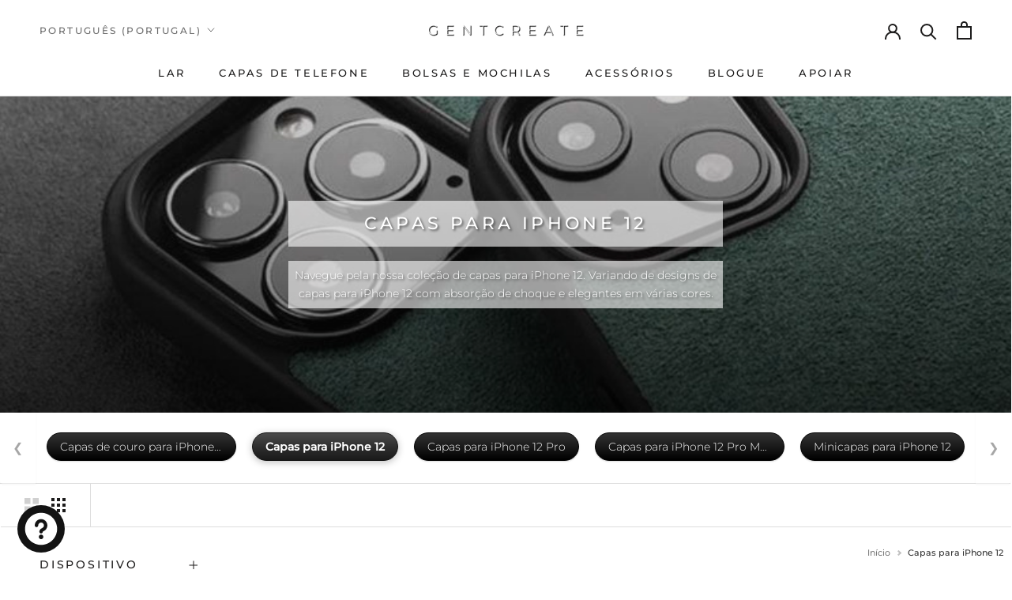

--- FILE ---
content_type: text/html; charset=utf-8
request_url: https://gentcreate.com/pt/collections/capas-para-iphone-12
body_size: 96584
content:
<!doctype html>

<html class="no-js" lang="pt-PT">
  <head>
    <meta name="robots" content="follow, index, max-snippet:-1, max-video-preview:-1, max-image-preview:large">
    <title>Capas para iPhone 12: Compre uma capa para iPhone 12 da GENTCREATE</title><meta name="description" content="Navegue pela nossa coleção de capas para iPhone 12. Variando de designs de capas para iPhone 12 com absorção de choque e elegantes em várias cores." />


<script type="application/ld+json">
{
    "@context": "https://schema.org",
    "@id": "https://gentcreate.com/#organization",
    "@type": "Organization",
    "name": "GENTCREATE",
    "legalName": "GENTCREATE International",
    "url": "https://gentcreate.com",
    "logo": {
      "@type": "ImageObject",
      "url": "https://cdn.shopify.com/s/files/1/0495/5363/7531/files/Gentcreate_Official_Logo_Luxury.webp?v=1678365611",
      "width": 1000,
      "height": 1000
    },
    "sameAs": [
      "https://www.facebook.com/gentcreate",
      "https://www.instagram.com/gentcreate",
      "https://www.pinterest.com/gentcreate",
      "https://twitter.com/gentcreate"
    ]
}
</script>
<script type="application/ld+json">
{
  "@context": "https://schema.org",
  "@type": "OnlineStore",
  "@id": "https://gentcreate.com/#onlinestore",
  "name": "GENTCREATE",
  "url": "https://gentcreate.com",
  "description": "Gentcreate é uma marca de moda de luxo que vende apenas bens e produtos da mais alta qualidade. Navegue em nosso site para artigos de couro e acessórios de tecnologia.","image": "https://gentcreate.com/cdn/shop/files/Gentcreate_Official_Logo_Luxury_1000x.webp",
    "logo": "https://gentcreate.com/cdn/shop/files/Gentcreate_Official_Logo_Luxury_1000x.webp","sameAs": [
    "https://www.instagram.com/gentcreate",
    "https://www.facebook.com/Gentcreate/",
    "https://www.pinterest.com/Gentcreate/",
    "https://www.youtube.com/@gentcreate",
    "https://www.linkedin.com/company/gentcreate/",
    "https://gentcreate.tumblr.com/",
    "https://vimeo.com/gentcreate",
    "https://www.crunchbase.com/organization/gentcreate"
  ],
  "telephone": "+1 917 675 3258",
  "email": [
    "info@gentcreate.com",
    "marketing@gentcreate.com",
    "support@gentcreate.com",
    "sales@gentcreate.com"
  ],
  "address": {
    "@type": "PostalAddress",
    "streetAddress": "71-75, Shelton Street, Covent Garden",
    "addressLocality": "London",
    "addressRegion": "U.K.",
    "postalCode": "WC2H 9JQ",
    "addressCountry": "GB"
  },
  "foundingDate": "2020",
  "foundingLocation": "London, United Kingdom",
  "award": ["Luxury Fashion Brand"],
  "brand": {
    "@type": "Brand",
    "name": "GENTCREATE",
    "logo": "https://cdn.shopify.com/s/files/1/0495/5363/7531/files/Gentcreate_Official_Logo_Luxury.webp",
    "sameAs": ["https://gentcreate.com/pages/about-us"],
    "slogan": "Luxury Fashion Brand",
    "description": "Gentcreate is a luxury fashion brand specializing in leather goods and other high-quality products. Experience the epitome of luxury and sophistication with Gentcreate."
  },
  "contactPoint": [
    {
      "@type": "ContactPoint",
      "telephone": "+1 917 675 3258",
      "contactType": "Customer Support",
      "email": "support@gentcreate.com",
      "areaServed": "Worldwide",
      "availableLanguage": ["English", "German"]
    },
    {
      "@type": "ContactPoint",
      "contactType": "Marketing",
      "email": "marketing@gentcreate.com",
      "areaServed": "Worldwide",
      "availableLanguage": ["English", "German"]
    },
    {
      "@type": "ContactPoint",
      "telephone": "+1 917 675 3258",
      "contactType": "Sales",
      "email": "sales@gentcreate.com",
      "areaServed": "Worldwide",
      "availableLanguage": ["English", "German"]
    },
    {
      "@type": "ContactPoint",
      "contactType": "General Inquiries",
      "email": "info@gentcreate.com",
      "areaServed": "Worldwide",
      "availableLanguage": ["English", "German"]
    }
  ],
  "areaServed": "Worldwide",
  "isicV4": "1410, 4771",
  "knowsAbout": ["Luxury Fashion", "Leather Goods", "High-Quality Products"],
  "knowsLanguage": [
    {
        "@type": "Language",
        "name": "inglês",
        "alternateName": ""
      },
    {
        "@type": "Language",
        "name": "alemão",
        "alternateName": ""
      },
    {
        "@type": "Language",
        "name": "espanhol",
        "alternateName": ""
      },
    {
        "@type": "Language",
        "name": "italiano",
        "alternateName": ""
      },
    {
        "@type": "Language",
        "name": "árabe",
        "alternateName": ""
      },
    {
        "@type": "Language",
        "name": "sueco",
        "alternateName": ""
      },
    {
        "@type": "Language",
        "name": "francês",
        "alternateName": ""
      },
    {
        "@type": "Language",
        "name": "português (Portugal)",
        "alternateName": ""
      },
    {
        "@type": "Language",
        "name": "dinamarquês",
        "alternateName": ""
      },
    {
        "@type": "Language",
        "name": "norueguês",
        "alternateName": ""
      },
    {
        "@type": "Language",
        "name": "finlandês",
        "alternateName": ""
      },
    {
        "@type": "Language",
        "name": "neerlandês",
        "alternateName": ""
      },
    {
        "@type": "Language",
        "name": "grego",
        "alternateName": ""
      },
    {
        "@type": "Language",
        "name": "japonês",
        "alternateName": ""
      },
    {
        "@type": "Language",
        "name": "hebraico",
        "alternateName": ""
      },
    {
        "@type": "Language",
        "name": "hindi",
        "alternateName": ""
      },
    {
        "@type": "Language",
        "name": "coreano",
        "alternateName": ""
      },
    {
        "@type": "Language",
        "name": "tâmil",
        "alternateName": ""
      },
    {
        "@type": "Language",
        "name": "chinês (simplificado)",
        "alternateName": ""
      }
    
  ],
  "acceptedPaymentMethod":[
    {
        "@type": "PaymentMethod",
        "@id": "http://purl.org/goodrelations/v1#ByBankTransferInAdvance",
        "name": "By Bank Transfer In Advance"
    },
    {
        "@type": "PaymentMethod",
        "@id": "http://purl.org/goodrelations/v1#ByInvoice",
        "name": "By Invoice"
    },
    {
        "@type": "PaymentMethod",
        "@id": "http://purl.org/goodrelations/v1#DirectDebit",
        "name": "Direct Debit"
    },
    {
        "@type": "PaymentMethod",
        "@id": "http://purl.org/goodrelations/v1#GoogleCheckout",
        "name": "Google Checkout"
    },
    {
        "@type": "PaymentMethod",
        "@id": "http://purl.org/goodrelations/v1#PayPal",
        "name": "PayPal"
    }
  ],
  "memberOf": {"@id": "https://gentcreate.com/#organization"}
}

</script>
<script type="application/ld+json">
  {
    "@context": "https://schema.org",
    "@type": "WebSite",
    "@id": "https://gentcreate.com/#website",
    "name": "GENTCREATE",
    "url": "https://gentcreate.com",
    "about": "Gentcreate é uma marca de moda de luxo que vende apenas bens e produtos da mais alta qualidade. Navegue em nosso site para artigos de couro e acessórios de tecnologia.",
    "publisher": {"@id": "https://gentcreate.com/#organization"},
    "potentialAction": {
      "@type": "SearchAction",
      "query-input": "required name=query",
      "target": "https://gentcreate.com/search?q={query}"
    },
    "award": "GENTCREATE is awarded best leather iphone cases by Fox News for 2025",
    "genre": "Online Store",
    "inLanguage": [
    {
        "@type": "Language",
        "name": "inglês",
        "alternateName": ""
      },
    {
        "@type": "Language",
        "name": "alemão",
        "alternateName": ""
      },
    {
        "@type": "Language",
        "name": "espanhol",
        "alternateName": ""
      },
    {
        "@type": "Language",
        "name": "italiano",
        "alternateName": ""
      },
    {
        "@type": "Language",
        "name": "árabe",
        "alternateName": ""
      },
    {
        "@type": "Language",
        "name": "sueco",
        "alternateName": ""
      },
    {
        "@type": "Language",
        "name": "francês",
        "alternateName": ""
      },
    {
        "@type": "Language",
        "name": "português (Portugal)",
        "alternateName": ""
      },
    {
        "@type": "Language",
        "name": "dinamarquês",
        "alternateName": ""
      },
    {
        "@type": "Language",
        "name": "norueguês",
        "alternateName": ""
      },
    {
        "@type": "Language",
        "name": "finlandês",
        "alternateName": ""
      },
    {
        "@type": "Language",
        "name": "neerlandês",
        "alternateName": ""
      },
    {
        "@type": "Language",
        "name": "grego",
        "alternateName": ""
      },
    {
        "@type": "Language",
        "name": "japonês",
        "alternateName": ""
      },
    {
        "@type": "Language",
        "name": "hebraico",
        "alternateName": ""
      },
    {
        "@type": "Language",
        "name": "hindi",
        "alternateName": ""
      },
    {
        "@type": "Language",
        "name": "coreano",
        "alternateName": ""
      },
    {
        "@type": "Language",
        "name": "tâmil",
        "alternateName": ""
      },
    {
        "@type": "Language",
        "name": "chinês (simplificado)",
        "alternateName": ""
      }
    
  ],
    "sameAs": [
    "https://www.instagram.com/gentcreate",
    "https://www.facebook.com/Gentcreate/",
    "https://www.pinterest.com/Gentcreate/",
    "https://www.youtube.com/@gentcreate",
    "https://www.linkedin.com/company/gentcreate/",
    "https://gentcreate.tumblr.com/",
    "https://vimeo.com/gentcreate",
    "https://www.crunchbase.com/organization/gentcreate"
  ],

    "hasPart": [
      {
        "@type": "WebPage",
        "url": "https://gentcreate.com/",
        "inLanguage": "",
        "name": "GENTCREATE in inglês"
      },
      {
        "@type": "WebPage",
        "url": "https://gentcreate.com/",
        "inLanguage": "",
        "name": "GENTCREATE in alemão"
      },
      {
        "@type": "WebPage",
        "url": "https://gentcreate.com/",
        "inLanguage": "",
        "name": "GENTCREATE in espanhol"
      },
      {
        "@type": "WebPage",
        "url": "https://gentcreate.com/",
        "inLanguage": "",
        "name": "GENTCREATE in italiano"
      },
      {
        "@type": "WebPage",
        "url": "https://gentcreate.com/",
        "inLanguage": "",
        "name": "GENTCREATE in árabe"
      },
      {
        "@type": "WebPage",
        "url": "https://gentcreate.com/",
        "inLanguage": "",
        "name": "GENTCREATE in sueco"
      },
      {
        "@type": "WebPage",
        "url": "https://gentcreate.com/",
        "inLanguage": "",
        "name": "GENTCREATE in francês"
      },
      {
        "@type": "WebPage",
        "url": "https://gentcreate.com/",
        "inLanguage": "",
        "name": "GENTCREATE in português (Portugal)"
      },
      {
        "@type": "WebPage",
        "url": "https://gentcreate.com/",
        "inLanguage": "",
        "name": "GENTCREATE in dinamarquês"
      },
      {
        "@type": "WebPage",
        "url": "https://gentcreate.com/",
        "inLanguage": "",
        "name": "GENTCREATE in norueguês"
      },
      {
        "@type": "WebPage",
        "url": "https://gentcreate.com/",
        "inLanguage": "",
        "name": "GENTCREATE in finlandês"
      },
      {
        "@type": "WebPage",
        "url": "https://gentcreate.com/",
        "inLanguage": "",
        "name": "GENTCREATE in neerlandês"
      },
      {
        "@type": "WebPage",
        "url": "https://gentcreate.com/",
        "inLanguage": "",
        "name": "GENTCREATE in grego"
      },
      {
        "@type": "WebPage",
        "url": "https://gentcreate.com/",
        "inLanguage": "",
        "name": "GENTCREATE in japonês"
      },
      {
        "@type": "WebPage",
        "url": "https://gentcreate.com/",
        "inLanguage": "",
        "name": "GENTCREATE in hebraico"
      },
      {
        "@type": "WebPage",
        "url": "https://gentcreate.com/",
        "inLanguage": "",
        "name": "GENTCREATE in hindi"
      },
      {
        "@type": "WebPage",
        "url": "https://gentcreate.com/",
        "inLanguage": "",
        "name": "GENTCREATE in coreano"
      },
      {
        "@type": "WebPage",
        "url": "https://gentcreate.com/",
        "inLanguage": "",
        "name": "GENTCREATE in tâmil"
      },
      {
        "@type": "WebPage",
        "url": "https://gentcreate.com/",
        "inLanguage": "",
        "name": "GENTCREATE in chinês (simplificado)"
      }
      
    ]
  

  }
</script>
<script type="application/ld+json">
{  "@context": "https://schema.org",  "@type": "BreadcrumbList",  "@id": "https://gentcreate.com/breadcrumbs",  "itemListElement": [    {      "@type": "ListItem",      "position": 1,      "name": "Home",      "item": "https://gentcreate.com"    },{            "@type": "ListItem",            "position": 2,            "name": "Capas para iPhone 12",            "item": "https://gentcreate.com/pt/collections/capas-para-iphone-12"          }]}
</script>


    
     <script type="application/ld+json">
     {
        "@context": "https://schema.org",
        "@id": "gentcreate.com/faq",
        "@type": "FAQPage",
        "mainEntity": [{
            "@type": "Question",
            "name": "As suas capas para iPhone 12 são MagSafe?",
            "acceptedAnswer": {
            "@type": "Answer",
            "text": "Sim, todos os nossos iPhone 12 são MagSafe."
            }
        }
        
        ,{
            "@type": "Question",
            "name": "As capas do seu iPhone 12 são à prova de impacto?",
            "acceptedAnswer": {
            "@type": "Answer",
            "text": "Sim, nossas capas para iPhone 12 oferecem excelente proteção contra danos causados ​​por quedas no iPhone."
            }
        }
        ]
    }
    </script>

 <script type="application/ld+json">
{
  "@context": "https://schema.org",
  "@type": "CollectionPage",
  "@id": "https://gentcreate.com/pt/collections/capas-para-iphone-12#collection",
  "breadcrumb": {"@id":"https://gentcreate.com/breadcrumbs"},
  "lastReviewed": "2026-01-22T22:46:43Z",
  "reviewedBy": {"@id":"https://gentcreate.com/#onlinestore"},
  "publisher": { "@id": "https://gentcreate.com/#organization" },
  "name": "Capas para iPhone 12",
  "description": "Navegue pela nossa coleção de capas para iPhone 12. Variando de designs de capas para iPhone 12 com absorção de choque e elegantes em várias cores.",
  
  
  
  

  
  
  
  
  

  
  
  
  
  
    
    
    
    
  
    
    
    
    
  
    
    
    
    
  
    
    
    
    
  
    
    
    
    
  
    
    
    
    
  
    
    
    
    
  
    
    
    
    
  
    
    
    
    
  
    
    
    
    
  
    
    
    
    
  
    
    
    
    
  
    
    
    
    
  
  
  
  

  
  
  
  
  

  
  
    
      
      
      
      
      
      
        
        
          
          
          
          
        
      
    
      
      
      
      
      
      
        
        
          
          
          
          
        
      
    
      
      
      
      
      
      
        
        
          
          
          
          
        
      
    
      
      
      
      
      
      
        
        
          
          
          
          
        
      
    
      
      
      
      
      
      
        
        
          
          
          
          
        
      
    
  

  

  

  
  
  

  
  
  
  
  "keywords": "Capas de couro para iPhone: capas de couro luxuosas para o seu iPhone, Capas para iPhone 12, Capas para iPhone 12 Pro, Capas para iPhone 12 Pro Max, Minicapas para iPhone 12",
  
  
  
  
  
  "about": ["Capas de couro para iPhone: capas de couro luxuosas para o seu iPhone","Capas para iPhone 12","Capas para iPhone 12 Pro","Capas para iPhone 12 Pro Max","Minicapas para iPhone 12"],
  
  
  
  
    
    
  
    
    
  
    
    
  
    
    
  
    
    
  
  
  "image": [{
        "@type": "ImageObject",
        "url": "//gentcreate.com/cdn/shop/files/iphone-17-Promax-Black-case_509b0070-d254-4ec6-896a-a406874e3611_2048x2048.webp?v=1768343097",
        "width": 2048,
        "height": 2048
      },{
        "@type": "ImageObject",
        "url": "//gentcreate.com/cdn/shop/files/electronics-communications-telephony-mobile-phone-accessories-mobile-phone-cases-iphone-11-pro-max-gray-blue-alcantara-iphone-case-by-gentcreate-19960234868891_2048x2048.jpg?v=1689429705",
        "width": 2048,
        "height": 2048
      },{
        "@type": "ImageObject",
        "url": "//gentcreate.com/cdn/shop/files/iphone-17-promax-lightbrown-case_2048x2048.webp?v=1764402488",
        "width": 2048,
        "height": 2048
      },{
        "@type": "ImageObject",
        "url": "//gentcreate.com/cdn/shop/files/burgundy-crocodile-iphone-17-pro-case_2048x2048.webp?v=1764683097",
        "width": 2048,
        "height": 2048
      },{
        "@type": "ImageObject",
        "url": "//gentcreate.com/cdn/shop/files/iphone-17-promax-navy-case-2_2048x2048.webp?v=1760785529",
        "width": 2048,
        "height": 2048
      }],
  "url": "https://gentcreate.com/pt/collections/capas-para-iphone-12",
  "primaryImageOfPage": { "@type": "ImageObject", "url": "//gentcreate.com/cdn/shop/collections/iPhone-12-Cases-by-Gentcreate_1200x630.jpg?v=1687549697", "width": 1200, "height": 630 },
  "mainEntityOfPage": "https://gentcreate.com/pt/collections/capas-para-iphone-12",
  "datePublished": "2023-06-23T22:28:36Z",
  "dateModified": "2026-01-22T22:46:43Z",
  "inLanguage": "pt-PT",
  "accessMode": "textual, visual",
  "accessModeSufficient": ["textual","visual"],
  "isAccessibleForFree": true,
  "isPartOf": { "@id": "https://gentcreate.com/website" },
  
  
  "hasPart": [
    {"@id": "https://gentcreate.com/faq"}
  ],
  
  
  
  
  
  
  
  
  
  
  

  
  
  
  
  

  
  
  

  
  
  
  
  
  
  

  
  
  
  
  
  
  
    
    

    
    

    
    

    
  
    
    

    
    

    
    

    
  
    
    

    
    

    
    

    
  
    
    

    
    

    
    

    
  
    
    

    
    

    
    

    
  

  

  

  

  

  
  "mentions": [{
    "@type": "ItemList",
    "@id": "https://gentcreate.com/pt/collections/capas-para-iphone-12#relatedCollections",
    "name": "Related collections",
    "itemListOrder": "https://schema.org/ItemListOrderAscending",
    "numberOfItems": 5,
    "itemListElement": [{
          "@type": "ListItem",
          "position": 1,
          "item": {
            "@type": "CollectionPage",
            "@id": "https://gentcreate.com/pt/collections/capas-para-iphone",
            "name": "Capas de couro para iPhone: capas de couro luxuosas para o seu iPhone",
            "url": "https://gentcreate.com/pt/collections/capas-para-iphone",
            "image": { "@type": "ImageObject", "url": "//gentcreate.com/cdn/shop/collections/iPhone_Cases_-_Gentcreate_4ce58a1b-7a3e-44b4-b354-543d796b36fe_2048x2048.jpg?v=1735756878", "width": 2048, "height": 2048 }
          }
        },{
          "@type": "ListItem",
          "position": 2,
          "item": {
            "@type": "CollectionPage",
            "@id": "https://gentcreate.com/pt/collections/capas-para-iphone-12",
            "name": "Capas para iPhone 12",
            "url": "https://gentcreate.com/pt/collections/capas-para-iphone-12",
            "image": { "@type": "ImageObject", "url": "//gentcreate.com/cdn/shop/collections/iPhone-12-Cases-by-Gentcreate_2048x2048.jpg?v=1687549697", "width": 2048, "height": 2048 }
          }
        },{
          "@type": "ListItem",
          "position": 3,
          "item": {
            "@type": "CollectionPage",
            "@id": "https://gentcreate.com/pt/collections/capas-iphone-12-pro",
            "name": "Capas para iPhone 12 Pro",
            "url": "https://gentcreate.com/pt/collections/capas-iphone-12-pro",
            "image": { "@type": "ImageObject", "url": "//gentcreate.com/cdn/shop/collections/iPhone-12-Pro-Cases-by-Gentcreate_2048x2048.jpg?v=1687555994", "width": 2048, "height": 2048 }
          }
        },{
          "@type": "ListItem",
          "position": 4,
          "item": {
            "@type": "CollectionPage",
            "@id": "https://gentcreate.com/pt/collections/capas-iphone-12-pro-max",
            "name": "Capas para iPhone 12 Pro Max",
            "url": "https://gentcreate.com/pt/collections/capas-iphone-12-pro-max",
            "image": { "@type": "ImageObject", "url": "//gentcreate.com/cdn/shop/collections/iPhone-12-Pro-Max-Cases-by-Gentcreate_2048x2048.jpg?v=1687567068", "width": 2048, "height": 2048 }
          }
        },{
          "@type": "ListItem",
          "position": 5,
          "item": {
            "@type": "CollectionPage",
            "@id": "https://gentcreate.com/pt/collections/mini-capas-para-iphone-12",
            "name": "Minicapas para iPhone 12",
            "url": "https://gentcreate.com/pt/collections/mini-capas-para-iphone-12",
            "image": { "@type": "ImageObject", "url": "//gentcreate.com/cdn/shop/collections/iPhone-12-Mini-Cases-by-Gentcreate_2048x2048.jpg?v=1687558821", "width": 2048, "height": 2048 }
          }
        }]
    },{
      "@type": "ItemList",
      "@id": "https://gentcreate.com/pt/collections/capas-para-iphone-12#bestSellers",
      "name": "Mais vendidos",
      "itemListOrder": "https://schema.org/ItemListOrderDescending",
      "numberOfItems": 1,
      "itemListElement": [{
          "@type": "ListItem",
          "position": 1,
          "item": {"@type": "Product", "@id": "https://gentcreate.com/pt/products/couro-iphone-case-croco-brilhante", "name": "Capa de couro para iPhone Croco brilhante", "url": "https://gentcreate.com/pt/products/couro-iphone-case-croco-brilhante"}
        }]
    },{
      "@type": "ItemList",
      "@id": "https://gentcreate.com/pt/collections/capas-para-iphone-12#under-200",
      "name": "Menos de 200 USD",
      "itemListOrder": "https://schema.org/ItemListOrderAscending",
      "numberOfItems": 5,
      "itemListElement": [{
          "@type": "ListItem",
          "position": 1,
          "item": {"@type": "Product", "@id": "https://gentcreate.com/pt/products/capa-de-couro-para-iphone-com-padro-lagarto", "name": "Capa de couro para iPhone com padrão de lagarto", "url": "https://gentcreate.com/pt/products/capa-de-couro-para-iphone-com-padro-lagarto"}
        },{
          "@type": "ListItem",
          "position": 2,
          "item": {"@type": "Product", "@id": "https://gentcreate.com/pt/products/alcantara-capa-para-iphone", "name": "Capa para iPhone em Alcântara", "url": "https://gentcreate.com/pt/products/alcantara-capa-para-iphone"}
        },{
          "@type": "ListItem",
          "position": 3,
          "item": {"@type": "Product", "@id": "https://gentcreate.com/pt/products/capa-de-couro-para-iphone-com-padro-de-seixos", "name": "Capa de couro para iPhone com padrão de seixo", "url": "https://gentcreate.com/pt/products/capa-de-couro-para-iphone-com-padro-de-seixos"}
        },{
          "@type": "ListItem",
          "position": 4,
          "item": {"@type": "Product", "@id": "https://gentcreate.com/pt/products/couro-iphone-case-croco-brilhante", "name": "Capa de couro para iPhone Croco brilhante", "url": "https://gentcreate.com/pt/products/couro-iphone-case-croco-brilhante"}
        },{
          "@type": "ListItem",
          "position": 5,
          "item": {"@type": "Product", "@id": "https://gentcreate.com/pt/products/capa-de-couro-para-iphone-com-padro-saffiano", "name": "Capa de couro para iPhone com padrão Saffiano", "url": "https://gentcreate.com/pt/products/capa-de-couro-para-iphone-com-padro-saffiano"}
        }]
    }],
  
  
  
  "significantLink": ["https:\/\/gentcreate.com\/pt\/collections\/capas-para-iphone","https:\/\/gentcreate.com\/pt\/collections\/capas-para-iphone-12","https:\/\/gentcreate.com\/pt\/collections\/capas-iphone-12-pro","https:\/\/gentcreate.com\/pt\/collections\/capas-iphone-12-pro-max","https:\/\/gentcreate.com\/pt\/collections\/mini-capas-para-iphone-12"],
  
  
  
  
  
  
  
  
  

  
  
  
  
  
  
  
  
    
    
    
    
    
  
    
    
    
    
    
  
    
    
    
    
    
  
    
    
    
    
    
  
    
    
    
    
    
  
  
  "mainEntity": {
    "@type": "ItemList",
    "@id": "https://gentcreate.com/pt/collections/capas-para-iphone-12#itemlist",
    "name": "Capas para iPhone 12",
    "description": "Navegue pela nossa coleção de capas para iPhone 12. Variando de designs de capas para iPhone 12 com absorção de choque e elegantes em várias cores.",
    "url": "https://gentcreate.com/pt/collections/capas-para-iphone-12",
    "image": "//gentcreate.com/cdn/shop/collections/iPhone-12-Cases-by-Gentcreate_1200x630.jpg?v=1687549697",
    "numberOfItems": 5,
    "itemListOrder": "https://schema.org/ItemListOrderAscending",
    "potentialAction": {
      "@type": "SearchAction",
      "target": {
        "@type": "EntryPoint",
        "urlTemplate": "https://gentcreate.com/search?q={search_term_string}",
        "actionPlatform": [
          "https://schema.org/DesktopWebPlatform",
          "https://schema.org/MobileWebPlatform"
        ]
      },
      "query-input": "required name=search_term_string"
    },
    "itemListElement": [
      
      {
        "@type": "ListItem",
        "position": 1,
        "item": {
          "@type": "Product",
          "@id": "https://gentcreate.com/pt/products/capa-de-couro-para-iphone-com-padro-lagarto",
          "name": "Capa de couro para iPhone com padrão de lagarto",
          "brand": {
            "@type": "Brand",
            "name": "Gentcreate"
          },
          "url": "https://gentcreate.com/pt/products/capa-de-couro-para-iphone-com-padro-lagarto",
          
          
          
          
          
          
          
          
          
          
          
          
          
            
            
            
            
            
            
              
            
          
            
            
            
            
            
            
              
          
          
          
          
          
          
            
            
              
              
                
                
          
          
          
          
          
          
            
            
              
              
                
                
          
          
          
          
            
            
            
              
              
              
              
                
              
                
              
                
              
                
              
                
              
                
              
                
              
                
              
                
              
                
              
            
              
              
              
              
                
              
                
              
                
              
                
              
                
                  
                  
                  
            
          
          
          
            
            
            
              
              
              
              
                
              
                
              
                
              
                
              
                
              
                
              
                
              
                
              
                
              
                
              
            
              
              
              
              
                
              
                
              
                
              
                
              
                
              
                
              
                
              
                
              
                
              
                
              
            
          
          
          
          
          
          
          
          "sku": "iP9702EB66F569588243F83CF5E45DABFA",
          "mpn": "iP9702EB66F569588243F83CF5E45DABFA",
          
          
          
          "category": "Electronics \u003e Communications \u003e Telephony \u003e Mobile Phone Accessories \u003e Mobile Phone Cases",
          
          
          "description": "Capa de couro para iPhone com padrão de lagarto - Capa de telefone minimalista luxuosa Esta capa de couro de bezerro é a maneira perfeita de proteger seu iPhone com estilo.",
          
          
          "material": "Couro de bezerro",
          
          
          "color": "Cinza",
          
          
          "pattern": "Lagarto",
          
          
          
          
          
          
          
          "aggregateRating": {
            "@type": "AggregateRating",
            "ratingValue": 4.9,
            "bestRating": 5,
            "worstRating": 1,
            "ratingCount": 32,
            "reviewCount": 32
          },
          
          
          
          
          
          
          
          
          
          
          
          

          
          
          
          
          
          

          
          
            
            
            
            
            
            
            
              
              
              
              
            
          
            
            
            
            
            
            
            
              
              
              
              
            
          
            
            
            
            
            
            
            
              
              
              
              
            
          
            
            
            
            
            
            
            
              
              
              
              
            
          
            
            
            
            
            
            
            
              
              
              
              
            
          
            
            
            
            
            
            
            
              
              
              
              
            
          
            
            
            
            
            
            
            
              
              
              
              
          
          "additionalProperty": [{ "@type": "PropertyValue", "name": "Material", "value": "Couro de bezerro" },{ "@type": "PropertyValue", "name": "Material Composition", "value": "95% couro de bezerro 5% TPU + PC" },{ "@type": "PropertyValue", "name": "Finish", "value": "Lustroso" },{ "@type": "PropertyValue", "name": "Wireless Charging", "value": "Sim" },{ "@type": "PropertyValue", "name": "MagSafe", "value": "Não" },{ "@type": "PropertyValue", "name": "Scratch Protection", "value": "Não" },{ "@type": "PropertyValue", "name": "Drop Protection", "value": "19.6 pés \/ 6 m" }],
          
          "image": [
            
              
                { "@type": "ImageObject", "url": "\/\/gentcreate.com\/cdn\/shop\/files\/iphone-17-Promax-Black-case_509b0070-d254-4ec6-896a-a406874e3611_2048x2048.webp?v=1768343097", "width": 2048, "height": 2048 },
              
            
              
              { "@type": "ImageObject", "url": "\/\/gentcreate.com\/cdn\/shop\/files\/iphone-17-pro-max-green-case_97a4fd80-4cc1-48b3-8a2b-0ddeae0bce5c_2048x2048.webp?v=1768343097", "width": 2048, "height": 2048 },
              
            
              
              { "@type": "ImageObject", "url": "\/\/gentcreate.com\/cdn\/shop\/files\/personalize-custom-initials-Lizard-Leather-iPhone-17-Pro-Max-Case-by-GENTCREATE_small.avif?v=1768668444", "width": 2048, "height": 2048 },
              
            
              
              { "@type": "ImageObject", "url": "\/\/gentcreate.com\/cdn\/shop\/files\/personalize-custom-initials-leather-iphone-case-lizard-pattern-iphone-17-pro-by-GENTCREATE_small.avif?v=1768668444", "width": 2048, "height": 2048 },
              
            
              
              { "@type": "ImageObject", "url": "\/\/gentcreate.com\/cdn\/shop\/files\/bundle-leather-iphone-case-lizard-pattern-iphone-17-pro-m_single_hero_1_20260116_151704_8e083a_small.avif?v=1768668444", "width": 2048, "height": 2048 }
              
            
          ],
          
          
          
          


          

          

          

          
          
          
          
          
          "offers": {
            "@type": "AggregateOffer",
            "offerCount": "114",
            "lowPrice": 64.95,
            "highPrice": 104.95,
            "priceCurrency": "USD",
            "priceSpecification": {
              "@type": "PriceSpecification",
              "priceCurrency": "USD",
              "valueAddedTaxIncluded": false
            },
            
            "shippingDetails": [{
      "@type": "OfferShippingDetails",
      "shippingDestination": { "@type": "DefinedRegion", "addressCountry": "Worldwide" },
      "shippingRate": { "@type": "MonetaryAmount", "value": 0, "currency": "USD" }
    }],
            
            "seller": { "@type": "Organization", "@id": "https://gentcreate.com/#organization", "name": "GENTCREATE" },
            "hasMerchantReturnPolicy": {
              "@type": "MerchantReturnPolicy",
              "returnPolicyCategory": "https://schema.org/MerchantReturnFiniteReturnWindow",
              "merchantReturnDays": 30,
              "returnMethod": "https://schema.org/ReturnByMail",
              "returnFees": "https://schema.org/FreeReturn",
              "applicableCountry": "US"
            },
            "priceValidUntil": "2026-02-21",
            "itemCondition": "https://schema.org/NewCondition",
            "availabilityStarts": "2022-08-03T10:52:07Z",
            "availability": "https://schema.org/InStock",
            "url": "https://gentcreate.com/pt/products/capa-de-couro-para-iphone-com-padro-lagarto"
          }
          
        }
      },
      
      {
        "@type": "ListItem",
        "position": 2,
        "item": {
          "@type": "Product",
          "@id": "https://gentcreate.com/pt/products/alcantara-capa-para-iphone",
          "name": "Capa para iPhone em Alcântara",
          "brand": {
            "@type": "Brand",
            "name": "Gentcreate"
          },
          "url": "https://gentcreate.com/pt/products/alcantara-capa-para-iphone",
          
          
          
          
          
          
          
          
          
          
          
          
          
            
            
            
            
            
            
              
            
          
            
            
            
            
            
            
              
          
          
          
          
          
          
            
            
              
              
                
                
          
          
          
          
          
          
            
            
              
              
                
                
          
          
          
          
            
            
            
              
              
              
              
                
              
                
              
                
              
                
              
                
              
                
              
                
              
                
              
                
              
                
              
            
              
              
              
              
                
              
                
              
                
              
                
              
                
                  
                  
                  
            
          
          
          
            
            
            
              
              
              
              
                
              
                
              
                
              
                
              
                
              
                
              
                
              
                
              
                
              
                
              
            
              
              
              
              
                
              
                
              
                
              
                
              
                
              
                
              
                
              
                
              
                
              
                
              
            
          
          
          
          
          
          
          
          "sku": "36965924-for-iphone11-pro-max-black",
          "mpn": "36965924-for-iphone11-pro-max-black",
          
          
          
          "category": "Electronics \u003e Communications \u003e Telephony \u003e Mobile Phone Accessories \u003e Mobile Phone Cases",
          
          
          "description": "Capa para iPhone em Alcantara - Capa para celular em camurça de alta qualidade A Capa Alcantara para iPhone é uma capa de telefone de material leve com um toque muito suave, pois é feita de material de qualidade.",
          
          
          "material": "Alcântara",
          
          
          "color": "Preto",
          
          
          "pattern": "Textura Alcantara",
          
          
          
          
          
          
          
          "aggregateRating": {
            "@type": "AggregateRating",
            "ratingValue": 5,
            "bestRating": 5,
            "worstRating": 1,
            "ratingCount": 49,
            "reviewCount": 49
          },
          
          
          
          
          
          
          
          
          
          
          
          

          
          
          
          
          
          

          
          
            
            
            
            
            
            
            
              
              
              
              
            
          
            
            
            
            
            
            
            
              
              
              
              
            
          
            
            
            
            
            
            
            
              
              
              
              
            
          
            
            
            
            
            
            
            
              
              
              
              
            
          
            
            
            
            
            
            
            
              
              
              
              
            
          
            
            
            
            
            
            
            
              
              
              
              
            
          
            
            
            
            
            
            
            
              
              
              
              
          
          "additionalProperty": [{ "@type": "PropertyValue", "name": "Material", "value": "Alcântara" },{ "@type": "PropertyValue", "name": "Material Composition", "value": "95% Alcantara 5% TPU + PC" },{ "@type": "PropertyValue", "name": "Finish", "value": "Cetim" },{ "@type": "PropertyValue", "name": "Wireless Charging", "value": "Sim" },{ "@type": "PropertyValue", "name": "MagSafe", "value": "Sim" },{ "@type": "PropertyValue", "name": "Scratch Protection", "value": "Sim" },{ "@type": "PropertyValue", "name": "Drop Protection", "value": "18 pés \/ 5.5 m" }],
          
          "image": [
            
              
                { "@type": "ImageObject", "url": "\/\/gentcreate.com\/cdn\/shop\/files\/electronics-communications-telephony-mobile-phone-accessories-mobile-phone-cases-iphone-11-pro-max-gray-blue-alcantara-iphone-case-by-gentcreate-19960234868891_2048x2048.jpg?v=1689429705", "width": 2048, "height": 2048 },
              
            
              
              { "@type": "ImageObject", "url": "\/\/gentcreate.com\/cdn\/shop\/files\/electronics-communications-telephony-mobile-phone-accessories-mobile-phone-cases-iphone-11-pro-max-green-alcantara-iphone-case-by-gentcreate-19960233230491_2048x2048.jpg?v=1689429700", "width": 2048, "height": 2048 },
              
            
              
              { "@type": "ImageObject", "url": "\/\/gentcreate.com\/cdn\/shop\/products\/AlcantaraPhoneCases-GENTCREATE_2048x2048.jpg?v=1689205090", "width": 2048, "height": 2048 },
              
            
              
              { "@type": "ImageObject", "url": "\/\/gentcreate.com\/cdn\/shop\/files\/electronics-communications-telephony-mobile-phone-accessories-mobile-phone-cases-iphone-11-pro-max-black-alcantara-iphone-case-by-gentcreate-19960235524251_2048x2048.jpg?v=1689429619", "width": 2048, "height": 2048 },
              
            
              
              { "@type": "ImageObject", "url": "\/\/gentcreate.com\/cdn\/shop\/products\/www.gentcreate.com_kopija_20_2048x2048.png?v=1678279747", "width": 2048, "height": 2048 }
              
            
          ],
          
          
          
          


          

          

          

          
          
          
          
          
          "offers": {
            "@type": "AggregateOffer",
            "offerCount": "92",
            "lowPrice": 69.99,
            "highPrice": 69.99,
            "priceCurrency": "USD",
            "priceSpecification": {
              "@type": "PriceSpecification",
              "priceCurrency": "USD",
              "valueAddedTaxIncluded": false
            },
            
            "shippingDetails": [{
      "@type": "OfferShippingDetails",
      "shippingDestination": { "@type": "DefinedRegion", "addressCountry": "Worldwide" },
      "shippingRate": { "@type": "MonetaryAmount", "value": 0, "currency": "USD" }
    }],
            
            "seller": { "@type": "Organization", "@id": "https://gentcreate.com/#organization", "name": "GENTCREATE" },
            "hasMerchantReturnPolicy": {
              "@type": "MerchantReturnPolicy",
              "returnPolicyCategory": "https://schema.org/MerchantReturnFiniteReturnWindow",
              "merchantReturnDays": 30,
              "returnMethod": "https://schema.org/ReturnByMail",
              "returnFees": "https://schema.org/FreeReturn",
              "applicableCountry": "US"
            },
            "priceValidUntil": "2026-02-21",
            "itemCondition": "https://schema.org/NewCondition",
            "availabilityStarts": "2022-06-03T15:54:29Z",
            "availability": "https://schema.org/OutOfStock",
            "url": "https://gentcreate.com/pt/products/alcantara-capa-para-iphone"
          }
          
        }
      },
      
      {
        "@type": "ListItem",
        "position": 3,
        "item": {
          "@type": "Product",
          "@id": "https://gentcreate.com/pt/products/capa-de-couro-para-iphone-com-padro-de-seixos",
          "name": "Capa de couro para iPhone com padrão de seixo",
          "brand": {
            "@type": "Brand",
            "name": "Gentcreate"
          },
          "url": "https://gentcreate.com/pt/products/capa-de-couro-para-iphone-com-padro-de-seixos",
          
          
          
          
          
          
          
          
          
          
          
          
          
            
            
            
            
            
            
              
            
          
            
            
            
            
            
            
              
          
          
          
          
          
          
            
            
              
              
                
                
          
          
          
          
          
          
            
            
              
              
                
                
          
          
          
          
            
            
            
              
              
              
              
                
              
                
              
                
              
                
              
                
              
                
              
                
              
                
              
                
              
                
              
            
              
              
              
              
                
              
                
              
                
              
                
              
                
                  
                  
                  
            
          
          
          
            
            
            
              
              
              
              
                
              
                
              
                
              
                
              
                
              
                
              
                
              
                
              
                
              
                
              
            
              
              
              
              
                
              
                
              
                
              
                
              
                
              
                
              
                
              
                
              
                
              
                
              
            
          
          
          
          
          
          
          
          "sku": "6F6A2C489CB7E9678860682EA3A0A13A",
          "mpn": "6F6A2C489CB7E9678860682EA3A0A13A",
          
          
          
          "category": "Mobile Phone Cases",
          
          
          "description": "Capa de couro feita à mão para iPhone com padrão de seixos Esta capa de couro feita à mão para iPhone com um padrão distinto de pedras é uma compra com ótimo custo-benefício porque é feita de materiais de alta qualidade.",
          
          
          "material": "Couro de bezerro",
          
          
          "color": "Navy Blue",
          
          
          "pattern": "Seixo",
          
          
          
          
          
          
          
          "aggregateRating": {
            "@type": "AggregateRating",
            "ratingValue": 4.9,
            "bestRating": 5,
            "worstRating": 1,
            "ratingCount": 29,
            "reviewCount": 29
          },
          
          
          
          
          
          
          
          
          
          
          
          

          
          
          
          
          
          

          
          
            
            
            
            
            
            
            
              
              
              
              
            
          
            
            
            
            
            
            
            
              
              
              
              
            
          
            
            
            
            
            
            
            
              
              
              
              
            
          
            
            
            
            
            
            
            
              
              
              
              
            
          
            
            
            
            
            
            
            
              
              
              
              
            
          
            
            
            
            
            
            
            
              
              
              
              
            
          
            
            
            
            
            
            
            
              
              
              
              
          
          "additionalProperty": [{ "@type": "PropertyValue", "name": "Material", "value": "Couro de bezerro" },{ "@type": "PropertyValue", "name": "Material Composition", "value": "95% couro de bezerro 5% TPU + PC" },{ "@type": "PropertyValue", "name": "Finish", "value": "Cetim" },{ "@type": "PropertyValue", "name": "Wireless Charging", "value": "Sim" },{ "@type": "PropertyValue", "name": "MagSafe", "value": "Não" },{ "@type": "PropertyValue", "name": "Scratch Protection", "value": "Não" },{ "@type": "PropertyValue", "name": "Drop Protection", "value": "19.6 pés \/ 6 m" }],
          
          "image": [
            
              
                { "@type": "ImageObject", "url": "\/\/gentcreate.com\/cdn\/shop\/files\/iphone-17-promax-lightbrown-case_2048x2048.webp?v=1764402488", "width": 2048, "height": 2048 },
              
            
              
              { "@type": "ImageObject", "url": "\/\/gentcreate.com\/cdn\/shop\/files\/brown-leather-iphone-17-pro-max_small.avif?v=1764402638", "width": 2048, "height": 2048 },
              
            
              
              { "@type": "ImageObject", "url": "\/\/gentcreate.com\/cdn\/shop\/files\/personalized-custom-initials-leather-iphone-case-pebble-pattern-iphone-17-pro-max_small.avif?v=1768340135", "width": 2048, "height": 2048 },
              
            
              
              { "@type": "ImageObject", "url": "\/\/gentcreate.com\/cdn\/shop\/files\/personalized-custom-initials-close-up-gold-foil-leather-iphone-case-saffiano-pattern-iphone-17-pro-max_small.avif?v=1768340135", "width": 2048, "height": 2048 },
              
            
              
              { "@type": "ImageObject", "url": "\/\/gentcreate.com\/cdn\/shop\/files\/iphone-17-promax-navy-case_2048x2048.webp?v=1768340135", "width": 2048, "height": 2048 }
              
            
          ],
          
          
          
          


          

          

          

          
          
          
          
          
          "offers": {
            "@type": "AggregateOffer",
            "offerCount": "72",
            "lowPrice": 69.95,
            "highPrice": 119.50,
            "priceCurrency": "USD",
            "priceSpecification": {
              "@type": "PriceSpecification",
              "priceCurrency": "USD",
              "valueAddedTaxIncluded": false
            },
            
            "shippingDetails": [{
      "@type": "OfferShippingDetails",
      "shippingDestination": { "@type": "DefinedRegion", "addressCountry": "Worldwide" },
      "shippingRate": { "@type": "MonetaryAmount", "value": 0, "currency": "USD" }
    }],
            
            "seller": { "@type": "Organization", "@id": "https://gentcreate.com/#organization", "name": "GENTCREATE" },
            "hasMerchantReturnPolicy": {
              "@type": "MerchantReturnPolicy",
              "returnPolicyCategory": "https://schema.org/MerchantReturnFiniteReturnWindow",
              "merchantReturnDays": 30,
              "returnMethod": "https://schema.org/ReturnByMail",
              "returnFees": "https://schema.org/FreeReturn",
              "applicableCountry": "US"
            },
            "priceValidUntil": "2026-02-21",
            "itemCondition": "https://schema.org/NewCondition",
            "availabilityStarts": "2022-09-07T12:54:14Z",
            "availability": "https://schema.org/InStock",
            "url": "https://gentcreate.com/pt/products/capa-de-couro-para-iphone-com-padro-de-seixos"
          }
          
        }
      },
      
      {
        "@type": "ListItem",
        "position": 4,
        "item": {
          "@type": "Product",
          "@id": "https://gentcreate.com/pt/products/couro-iphone-case-croco-brilhante",
          "name": "Capa de couro para iPhone Croco brilhante",
          "brand": {
            "@type": "Brand",
            "name": "Gentcreate"
          },
          "url": "https://gentcreate.com/pt/products/couro-iphone-case-croco-brilhante",
          
          
          
          
          
          
          
          
          
          
          
          
          
            
            
            
            
            
            
              
            
          
            
            
            
            
            
            
              
          
          
          
          
          
          
            
            
              
              
                
                
          
          
          
          
          
          
            
            
              
              
                
                
          
          
          
          
            
            
            
              
              
              
              
                
              
                
              
                
              
                
              
                
              
                
              
                
              
                
              
                
              
                
              
            
              
              
              
              
                
              
                
              
                
              
                
              
                
                  
                  
                  
            
          
          
          
            
            
            
              
              
              
              
                
              
                
              
                
              
                
              
                
              
                
              
                
              
                
              
                
              
                
              
            
              
              
              
              
                
              
                
              
                
              
                
              
                
              
                
              
                
              
                
              
                
              
                
              
            
          
          
          
          
          
          
          
          "sku": "iPhone-17-Pro-Max-Burgundy",
          "mpn": "iPhone-17-Pro-Max-Burgundy",
          
          
          
          "category": "Electronics \u003e Communications \u003e Telephony \u003e Mobile Phone Accessories \u003e Mobile Phone Cases",
          
          
          "description": "Capa de telefone luxuosa para homens e mulheres  Adicione um toque de luxo ao seu dia a dia com nossa icônica capa de couro para iPhone | Cro co Gloss y.",
          
          
          "material": "Couro de bezerro",
          
          
          "color": "Borgonha brilhante",
          
          
          "pattern": "Crocodilo",
          
          
          
          
          
          
          
          "aggregateRating": {
            "@type": "AggregateRating",
            "ratingValue": 4.8,
            "bestRating": 5,
            "worstRating": 1,
            "ratingCount": 264,
            "reviewCount": 264
          },
          
          
          
          
          
          
          
          
          
          
          
          

          
          
          
          
          
          

          
          
            
            
            
            
            
            
            
              
              
              
              
            
          
            
            
            
            
            
            
            
              
              
              
              
            
          
            
            
            
            
            
            
            
              
              
              
              
            
          
            
            
            
            
            
            
            
              
              
              
              
            
          
            
            
            
            
            
            
            
              
              
              
              
            
          
            
            
            
            
            
            
            
              
              
              
              
            
          
            
            
            
            
            
            
            
              
              
              
              
          
          "additionalProperty": [{ "@type": "PropertyValue", "name": "Material", "value": "Couro de bezerro" },{ "@type": "PropertyValue", "name": "Material Composition", "value": "95% couro de bezerro 5% TPU + PC" },{ "@type": "PropertyValue", "name": "Finish", "value": "Lustroso" },{ "@type": "PropertyValue", "name": "Wireless Charging", "value": "Sim" },{ "@type": "PropertyValue", "name": "MagSafe", "value": "Não" },{ "@type": "PropertyValue", "name": "Scratch Protection", "value": "Não" },{ "@type": "PropertyValue", "name": "Drop Protection", "value": "19.6 pés \/ 6 m" }],
          
          "image": [
            
              
                { "@type": "ImageObject", "url": "\/\/gentcreate.com\/cdn\/shop\/files\/burgundy-crocodile-iphone-17-pro-case_2048x2048.webp?v=1764683097", "width": 2048, "height": 2048 },
              
            
              
              { "@type": "ImageObject", "url": "\/\/gentcreate.com\/cdn\/shop\/files\/Burgundy-Leather-Croco-Glossy-iPhone-Case-GENTCREATE_2048x2048.jpg?v=1764683097", "width": 2048, "height": 2048 },
              
            
              
              { "@type": "ImageObject", "url": "\/\/gentcreate.com\/cdn\/shop\/files\/bundle-crocodile-embossed-leather-cardholder-burgundy_single_hero_luxury_20251221_131611_3b6d81_small.avif?v=1767288053", "width": 2048, "height": 2048 },
              
            
              
              { "@type": "ImageObject", "url": "\/\/gentcreate.com\/cdn\/shop\/files\/personalize-custom-crocodile-leather-iPhone-17-pro-max-case-in-burgundy-color-by-GENTCREATE_small.avif?v=1768393805", "width": 2048, "height": 2048 },
              
            
              
              { "@type": "ImageObject", "url": "\/\/gentcreate.com\/cdn\/shop\/files\/personalized-custom-initials-leather-iphone-case-croco-glossy-burgundy-pattern-iphone-17-pro-max_small.avif?v=1768393805", "width": 2048, "height": 2048 }
              
            
          ],
          
          
          
          


          

          

          

          
          
          
          
          
          "offers": {
            "@type": "AggregateOffer",
            "offerCount": "96",
            "lowPrice": 69.95,
            "highPrice": 114.50,
            "priceCurrency": "USD",
            "priceSpecification": {
              "@type": "PriceSpecification",
              "priceCurrency": "USD",
              "valueAddedTaxIncluded": false
            },
            
            "shippingDetails": [{
      "@type": "OfferShippingDetails",
      "shippingDestination": { "@type": "DefinedRegion", "addressCountry": "Worldwide" },
      "shippingRate": { "@type": "MonetaryAmount", "value": 0, "currency": "USD" }
    }],
            
            "seller": { "@type": "Organization", "@id": "https://gentcreate.com/#organization", "name": "GENTCREATE" },
            "hasMerchantReturnPolicy": {
              "@type": "MerchantReturnPolicy",
              "returnPolicyCategory": "https://schema.org/MerchantReturnFiniteReturnWindow",
              "merchantReturnDays": 30,
              "returnMethod": "https://schema.org/ReturnByMail",
              "returnFees": "https://schema.org/FreeReturn",
              "applicableCountry": "US"
            },
            "priceValidUntil": "2026-02-21",
            "itemCondition": "https://schema.org/NewCondition",
            "availabilityStarts": "2022-04-24T21:17:07Z",
            "availability": "https://schema.org/InStock",
            "url": "https://gentcreate.com/pt/products/couro-iphone-case-croco-brilhante"
          }
          
        }
      },
      
      {
        "@type": "ListItem",
        "position": 5,
        "item": {
          "@type": "Product",
          "@id": "https://gentcreate.com/pt/products/capa-de-couro-para-iphone-com-padro-saffiano",
          "name": "Capa de couro para iPhone com padrão Saffiano",
          "brand": {
            "@type": "Brand",
            "name": "Gentcreate"
          },
          "url": "https://gentcreate.com/pt/products/capa-de-couro-para-iphone-com-padro-saffiano",
          
          
          
          
          
          
          
          
          
          
          
          
          
            
            
            
            
            
            
              
            
          
            
            
            
            
            
            
              
          
          
          
          
          
          
            
            
              
              
                
                
          
          
          
          
          
          
            
            
              
              
                
                
          
          
          
          
            
            
            
              
              
              
              
                
              
                
              
                
              
                
              
                
              
                
              
                
              
                
              
                
              
                
              
            
              
              
              
              
                
              
                
              
                
              
                
              
                
                  
                  
                  
            
          
          
          
            
            
            
              
              
              
              
                
              
                
              
                
              
                
              
                
              
                
              
                
              
                
              
                
              
                
              
            
              
              
              
              
                
              
                
              
                
              
                
              
                
              
                
              
                
              
                
              
                
              
                
              
            
          
          
          
          
          
          
          
          "sku": "saffiano-navy-17-pro-max",
          "mpn": "saffiano-navy-17-pro-max",
          
          
          
          "category": "Electronics \u003e Communications \u003e Telephony \u003e Mobile Phone Accessories \u003e Mobile Phone Cases",
          
          
          "description": "Capa para iPhone em couro genuíno contemporâneo com design exclusivo da Gentcreate Procurando uma capa de couro luxuosa para iPhone que mantenha seu dispositivo seguro e elegante.",
          
          
          "material": "Couro de bezerro",
          
          
          "color": "Marinha",
          
          
          "pattern": "Saffiano",
          
          
          
          
          
          
          
          "aggregateRating": {
            "@type": "AggregateRating",
            "ratingValue": 4.8,
            "bestRating": 5,
            "worstRating": 1,
            "ratingCount": 48,
            "reviewCount": 48
          },
          
          
          
          
          
          
          
          
          
          
          
          

          
          
          
          
          
          

          
          
            
            
            
            
            
            
            
              
              
              
              
            
          
            
            
            
            
            
            
            
              
              
              
              
            
          
            
            
            
            
            
            
            
              
              
              
              
            
          
            
            
            
            
            
            
            
              
              
              
              
            
          
            
            
            
            
            
            
            
              
              
              
              
            
          
            
            
            
            
            
            
            
              
              
              
              
            
          
            
            
            
            
            
            
            
              
              
              
              
          
          "additionalProperty": [{ "@type": "PropertyValue", "name": "Material", "value": "Couro de bezerro" },{ "@type": "PropertyValue", "name": "Material Composition", "value": "95% couro de bezerro 5% TPU + PC" },{ "@type": "PropertyValue", "name": "Finish", "value": "Cetim" },{ "@type": "PropertyValue", "name": "Wireless Charging", "value": "Sim" },{ "@type": "PropertyValue", "name": "MagSafe", "value": "Sim" },{ "@type": "PropertyValue", "name": "Scratch Protection", "value": "Não" },{ "@type": "PropertyValue", "name": "Drop Protection", "value": "19.6 pés \/ 6 m" }],
          
          "image": [
            
              
                { "@type": "ImageObject", "url": "\/\/gentcreate.com\/cdn\/shop\/files\/iphone-17-promax-navy-case-2_2048x2048.webp?v=1760785529", "width": 2048, "height": 2048 },
              
            
              
              { "@type": "ImageObject", "url": "\/\/gentcreate.com\/cdn\/shop\/files\/iphone-17-base-black-case_2048x2048.webp?v=1763766593", "width": 2048, "height": 2048 },
              
            
              
              { "@type": "ImageObject", "url": "\/\/gentcreate.com\/cdn\/shop\/files\/personalized-custom-initials-leather-iphone-case-saffiano-pattern-iphone-17-pro-max_small.avif?v=1768332176", "width": 2048, "height": 2048 },
              
            
              
              { "@type": "ImageObject", "url": "\/\/gentcreate.com\/cdn\/shop\/files\/personalized-custom-initials-leather-iphone-case-saffiano-pattern-iphone-17-pro-max_177e66c9-42f9-403c-93b7-f9fb85200aeb_small.avif?v=1768332719", "width": 2048, "height": 2048 },
              
            
              
              { "@type": "ImageObject", "url": "\/\/gentcreate.com\/cdn\/shop\/files\/Black-Saffiano-Leather-iPhone-17-Pro-Max-Case-GENTCREATE_2048x2048.webp?v=1768332440", "width": 2048, "height": 2048 }
              
            
          ],
          
          
          
          


          

          

          

          
          
          
          
          
          "offers": {
            "@type": "AggregateOffer",
            "offerCount": "36",
            "lowPrice": 69.95,
            "highPrice": 119.50,
            "priceCurrency": "USD",
            "priceSpecification": {
              "@type": "PriceSpecification",
              "priceCurrency": "USD",
              "valueAddedTaxIncluded": false
            },
            
            "shippingDetails": [{
      "@type": "OfferShippingDetails",
      "shippingDestination": { "@type": "DefinedRegion", "addressCountry": "Worldwide" },
      "shippingRate": { "@type": "MonetaryAmount", "value": 0, "currency": "USD" }
    }],
            
            "seller": { "@type": "Organization", "@id": "https://gentcreate.com/#organization", "name": "GENTCREATE" },
            "hasMerchantReturnPolicy": {
              "@type": "MerchantReturnPolicy",
              "returnPolicyCategory": "https://schema.org/MerchantReturnFiniteReturnWindow",
              "merchantReturnDays": 30,
              "returnMethod": "https://schema.org/ReturnByMail",
              "returnFees": "https://schema.org/FreeReturn",
              "applicableCountry": "US"
            },
            "priceValidUntil": "2026-02-21",
            "itemCondition": "https://schema.org/NewCondition",
            "availabilityStarts": "2022-10-04T21:25:06Z",
            "availability": "https://schema.org/InStock",
            "url": "https://gentcreate.com/pt/products/capa-de-couro-para-iphone-com-padro-saffiano"
          }
          
        }
      }
      
    ]
  }
}
</script>

    <meta charset="utf-8">
    <meta http-equiv="X-UA-Compatible" content="IE=edge">
    <meta name="viewport" content="width=device-width, initial-scale=1.0, height=device-height, minimum-scale=1.0, maximum-scale=5.0">
    <meta name="theme-color" content="">
    <link rel="preconnect" href="https://cdn.shopify.com" crossorigin>
    <link rel="dns-prefetch" href="//www.clarity.ms" crossorigin>
    <link rel="preconnect" href="https://www.googletagmanager.com">
    <link rel="preconnect" href="https://www.google-analytics.com">

    <style data-shopify>
      @font-face {
  font-family: Montserrat;
  font-weight: 500;
  font-style: normal;
  font-display: fallback;
  src: url("//gentcreate.com/cdn/fonts/montserrat/montserrat_n5.07ef3781d9c78c8b93c98419da7ad4fbeebb6635.woff2") format("woff2"),
       url("//gentcreate.com/cdn/fonts/montserrat/montserrat_n5.adf9b4bd8b0e4f55a0b203cdd84512667e0d5e4d.woff") format("woff");
}

      @font-face {
  font-family: Montserrat;
  font-weight: 300;
  font-style: normal;
  font-display: fallback;
  src: url("//gentcreate.com/cdn/fonts/montserrat/montserrat_n3.29e699231893fd243e1620595067294bb067ba2a.woff2") format("woff2"),
       url("//gentcreate.com/cdn/fonts/montserrat/montserrat_n3.64ed56f012a53c08a49d49bd7e0c8d2f46119150.woff") format("woff");
}


      @font-face {
  font-family: Montserrat;
  font-weight: 400;
  font-style: normal;
  font-display: fallback;
  src: url("//gentcreate.com/cdn/fonts/montserrat/montserrat_n4.81949fa0ac9fd2021e16436151e8eaa539321637.woff2") format("woff2"),
       url("//gentcreate.com/cdn/fonts/montserrat/montserrat_n4.a6c632ca7b62da89c3594789ba828388aac693fe.woff") format("woff");
}

      @font-face {
  font-family: Montserrat;
  font-weight: 300;
  font-style: italic;
  font-display: fallback;
  src: url("//gentcreate.com/cdn/fonts/montserrat/montserrat_i3.9cfee8ab0b9b229ed9a7652dff7d786e45a01df2.woff2") format("woff2"),
       url("//gentcreate.com/cdn/fonts/montserrat/montserrat_i3.68df04ba4494b4612ed6f9bf46b6c06246fa2fa4.woff") format("woff");
}

      @font-face {
  font-family: Montserrat;
  font-weight: 400;
  font-style: italic;
  font-display: fallback;
  src: url("//gentcreate.com/cdn/fonts/montserrat/montserrat_i4.5a4ea298b4789e064f62a29aafc18d41f09ae59b.woff2") format("woff2"),
       url("//gentcreate.com/cdn/fonts/montserrat/montserrat_i4.072b5869c5e0ed5b9d2021e4c2af132e16681ad2.woff") format("woff");
}


      :root {
        --heading-font-family : Montserrat, sans-serif;
        --heading-font-weight : 500;
        --heading-font-style  : normal;

        --text-font-family : Montserrat, sans-serif;
        --text-font-weight : 300;
        --text-font-style  : normal;

        --base-text-font-size   : 14px;
        --default-text-font-size: 14px;--background          : #ffffff;
        --background-rgb      : 255, 255, 255;
        --light-background    : #ffffff;
        --light-background-rgb: 255, 255, 255;
        --heading-color       : #1c1b1b;
        --text-color          : #1c1b1b;
        --text-color-rgb      : 28, 27, 27;
        --text-color-light    : #6a6a6a;
        --text-color-light-rgb: 106, 106, 106;
        --link-color          : #6a6a6a;
        --link-color-rgb      : 106, 106, 106;
        --border-color        : #dddddd;
        --border-color-rgb    : 221, 221, 221;

        --button-background    : #1c1b1b;
        --button-background-rgb: 28, 27, 27;
        --button-text-color    : #ffffff;

        --header-background       : #ffffff;
        --header-heading-color    : #1c1b1b;
        --header-light-text-color : #6a6a6a;
        --header-border-color     : #dddddd;

        --footer-background    : #ffffff;
        --footer-text-color    : #6a6a6a;
        --footer-heading-color : #1c1b1b;
        --footer-border-color  : #e9e9e9;

        --navigation-background      : #1c1b1b;
        --navigation-background-rgb  : 28, 27, 27;
        --navigation-text-color      : #ffffff;
        --navigation-text-color-light: rgba(255, 255, 255, 0.5);
        --navigation-border-color    : rgba(255, 255, 255, 0.25);

        --newsletter-popup-background     : #1c1b1b;
        --newsletter-popup-text-color     : #ffffff;
        --newsletter-popup-text-color-rgb : 255, 255, 255;

        --secondary-elements-background       : #1c1b1b;
        --secondary-elements-background-rgb   : 28, 27, 27;
        --secondary-elements-text-color       : #ffffff;
        --secondary-elements-text-color-light : rgba(255, 255, 255, 0.5);
        --secondary-elements-border-color     : rgba(255, 255, 255, 0.25);

        --product-sale-price-color    : #455249;
        --product-sale-price-color-rgb: 69, 82, 73;
        --product-star-rating: #f7d276;
        --payment-terms-background-color: #ffffff;


        --horizontal-spacing-four-products-per-row: 60px;
            --horizontal-spacing-two-products-per-row : 60px;

        --vertical-spacing-four-products-per-row: 60px;
            --vertical-spacing-two-products-per-row : 75px;

        --drawer-transition-timing: cubic-bezier(0.645, 0.045, 0.355, 1);
        --header-base-height: 80px; 

        --cursor-zoom-in-svg    : url(//gentcreate.com/cdn/shop/t/208/assets/cursor-zoom-in.svg?v=170532930330058140181723991737);
        --cursor-zoom-in-2x-svg : url(//gentcreate.com/cdn/shop/t/208/assets/cursor-zoom-in-2x.svg?v=56685658183649387561723991737);
      }
    </style>

    <link href="//gentcreate.com/cdn/shop/t/208/assets/above_the_fold_css.css?v=19814414207736604281744721173" rel="stylesheet" type="text/css" media="all" />


    <!-- Preload critical CSS -->
    <link href="//gentcreate.com/cdn/shop/t/208/assets/theme-critical.css?v=116514183783521600251736891438" rel="stylesheet" type="text/css" media="all" />
    <noscript>
      <link href="//gentcreate.com/cdn/shop/t/208/assets/theme-critical.css?v=116514183783521600251736891438" rel="stylesheet" type="text/css" media="all" />
    </noscript>
    <link href="//gentcreate.com/cdn/shop/t/208/assets/theme.css?v=135582644593982659701747394606" rel="stylesheet" type="text/css" media="all" />
    <noscript>
      <link href="//gentcreate.com/cdn/shop/t/208/assets/theme.css?v=135582644593982659701747394606" rel="stylesheet" type="text/css" media="all" />
    </noscript>
    

    
      <link rel="canonical" href="https://gentcreate.com/pt/collections/capas-para-iphone-12">
    
<link
        rel="shortcut icon"
        href="//gentcreate.com/cdn/shop/files/Gentcreate_Fashion_Brand_Favicon_5ca170a7-cee7-4d6b-b653-1e1e6e8937ff_96x.png?v=1664463643"
        type="image/webp"
      ><meta property="og:type" content="website">
  <meta property="og:title" content="Capas para iPhone 12">
  <meta property="og:image" content="https://gentcreate.com/cdn/shop/collections/iPhone-12-Cases-by-Gentcreate.jpg?v=1687549697">
  <meta property="og:image:secure_url" content="https://gentcreate.com/cdn/shop/collections/iPhone-12-Cases-by-Gentcreate.jpg?v=1687549697">
  <meta property="og:image:width" content="2048">
  <meta property="og:image:height" content="2028"><meta property="og:description" content="Navegue pela nossa coleção de capas para iPhone 12. Variando de designs de capas para iPhone 12 com absorção de choque e elegantes em várias cores."><meta property="og:url" content="https://gentcreate.com/pt/collections/capas-para-iphone-12">
<meta property="og:site_name" content="GENTCREATE"><meta name="twitter:card" content="summary"><meta name="twitter:title" content="Capas para iPhone 12">
  <meta name="twitter:description" content="Navegue pela nossa coleção de capas para iPhone 12. Variando de designs de capas para iPhone 12 com absorção de choque e elegantes em várias cores.">
  <meta name="twitter:image" content="https://gentcreate.com/cdn/shop/collections/iPhone-12-Cases-by-Gentcreate_600x600_crop_center.jpg?v=1687549697">
    
    
    
    
    
    
    
    
    
    
    
    
    
    
    
    
    
    
    
    
    
    
    
    
      <script>window.performance && window.performance.mark && window.performance.mark('shopify.content_for_header.start');</script><meta name="google-site-verification" content="Pq8YsoS3f4Ch8PLIVU1A-AL62wE--jWCAKOrV_j31OQ">
<meta name="facebook-domain-verification" content="x977062t48tquqwkjh6xtku84a6g50">
<meta id="shopify-digital-wallet" name="shopify-digital-wallet" content="/49553637531/digital_wallets/dialog">
<link rel="alternate" type="application/atom+xml" title="Feed" href="/pt/collections/capas-para-iphone-12.atom" />
<link rel="alternate" hreflang="x-default" href="https://gentcreate.com/collections/iphone-12-cases">
<link rel="alternate" hreflang="en" href="https://gentcreate.com/collections/iphone-12-cases">
<link rel="alternate" hreflang="de" href="https://gentcreate.com/de/collections/iphone-12-huellen">
<link rel="alternate" hreflang="es" href="https://gentcreate.com/es/collections/fundas-iphone-12">
<link rel="alternate" hreflang="it" href="https://gentcreate.com/it/collections/custodie-iphone-12">
<link rel="alternate" hreflang="ar" href="https://gentcreate.com/ar/collections/iphone-12-cases">
<link rel="alternate" hreflang="sv" href="https://gentcreate.com/sv/collections/iphone-12-skal">
<link rel="alternate" hreflang="fr" href="https://gentcreate.com/fr/collections/coques-iphone-12">
<link rel="alternate" hreflang="pt" href="https://gentcreate.com/pt/collections/capas-para-iphone-12">
<link rel="alternate" hreflang="da" href="https://gentcreate.com/da/collections/iphone-12-etuier">
<link rel="alternate" hreflang="no" href="https://gentcreate.com/no/collections/iphone-12-deksler">
<link rel="alternate" hreflang="fi" href="https://gentcreate.com/fi/collections/iphone-12-kotelot">
<link rel="alternate" hreflang="nl" href="https://gentcreate.com/nl/collections/iphone-12-hoesjes">
<link rel="alternate" hreflang="el" href="https://gentcreate.com/el/collections/iphone-12-thikes">
<link rel="alternate" hreflang="ja" href="https://gentcreate.com/ja/collections/iphone-12-cases">
<link rel="alternate" hreflang="he" href="https://gentcreate.com/he/collections/iphone-12-cases">
<link rel="alternate" hreflang="hi" href="https://gentcreate.com/hi/collections/iphone-12-cases">
<link rel="alternate" hreflang="ko" href="https://gentcreate.com/ko/collections/iphone-12-cases">
<link rel="alternate" hreflang="ta" href="https://gentcreate.com/ta/collections/iphone-12-cases">
<link rel="alternate" hreflang="zh-Hans" href="https://gentcreate.com/zh/collections/iphone-12-cases">
<link rel="alternate" hreflang="zh-Hans-AE" href="https://gentcreate.com/zh/collections/iphone-12-cases">
<link rel="alternate" hreflang="zh-Hans-AR" href="https://gentcreate.com/zh/collections/iphone-12-cases">
<link rel="alternate" hreflang="zh-Hans-AT" href="https://gentcreate.com/zh/collections/iphone-12-cases">
<link rel="alternate" hreflang="zh-Hans-AU" href="https://gentcreate.com/zh/collections/iphone-12-cases">
<link rel="alternate" hreflang="zh-Hans-BD" href="https://gentcreate.com/zh/collections/iphone-12-cases">
<link rel="alternate" hreflang="zh-Hans-BE" href="https://gentcreate.com/zh/collections/iphone-12-cases">
<link rel="alternate" hreflang="zh-Hans-BH" href="https://gentcreate.com/zh/collections/iphone-12-cases">
<link rel="alternate" hreflang="zh-Hans-BR" href="https://gentcreate.com/zh/collections/iphone-12-cases">
<link rel="alternate" hreflang="zh-Hans-CA" href="https://gentcreate.com/zh/collections/iphone-12-cases">
<link rel="alternate" hreflang="zh-Hans-CH" href="https://gentcreate.com/zh/collections/iphone-12-cases">
<link rel="alternate" hreflang="zh-Hans-CL" href="https://gentcreate.com/zh/collections/iphone-12-cases">
<link rel="alternate" hreflang="zh-Hans-CN" href="https://gentcreate.com/zh/collections/iphone-12-cases">
<link rel="alternate" hreflang="zh-Hans-CZ" href="https://gentcreate.com/zh/collections/iphone-12-cases">
<link rel="alternate" hreflang="zh-Hans-DE" href="https://gentcreate.com/zh/collections/iphone-12-cases">
<link rel="alternate" hreflang="zh-Hans-DK" href="https://gentcreate.com/zh/collections/iphone-12-cases">
<link rel="alternate" hreflang="zh-Hans-EE" href="https://gentcreate.com/zh/collections/iphone-12-cases">
<link rel="alternate" hreflang="zh-Hans-EG" href="https://gentcreate.com/zh/collections/iphone-12-cases">
<link rel="alternate" hreflang="zh-Hans-ES" href="https://gentcreate.com/zh/collections/iphone-12-cases">
<link rel="alternate" hreflang="zh-Hans-FI" href="https://gentcreate.com/zh/collections/iphone-12-cases">
<link rel="alternate" hreflang="zh-Hans-FR" href="https://gentcreate.com/zh/collections/iphone-12-cases">
<link rel="alternate" hreflang="zh-Hans-GB" href="https://gentcreate.com/zh/collections/iphone-12-cases">
<link rel="alternate" hreflang="zh-Hans-GR" href="https://gentcreate.com/zh/collections/iphone-12-cases">
<link rel="alternate" hreflang="zh-Hans-GT" href="https://gentcreate.com/zh/collections/iphone-12-cases">
<link rel="alternate" hreflang="zh-Hans-HK" href="https://gentcreate.com/zh/collections/iphone-12-cases">
<link rel="alternate" hreflang="zh-Hans-ID" href="https://gentcreate.com/zh/collections/iphone-12-cases">
<link rel="alternate" hreflang="zh-Hans-IE" href="https://gentcreate.com/zh/collections/iphone-12-cases">
<link rel="alternate" hreflang="zh-Hans-IL" href="https://gentcreate.com/zh/collections/iphone-12-cases">
<link rel="alternate" hreflang="zh-Hans-IN" href="https://gentcreate.com/zh/collections/iphone-12-cases">
<link rel="alternate" hreflang="zh-Hans-IT" href="https://gentcreate.com/zh/collections/iphone-12-cases">
<link rel="alternate" hreflang="zh-Hans-JP" href="https://gentcreate.com/zh/collections/iphone-12-cases">
<link rel="alternate" hreflang="zh-Hans-KR" href="https://gentcreate.com/zh/collections/iphone-12-cases">
<link rel="alternate" hreflang="zh-Hans-KW" href="https://gentcreate.com/zh/collections/iphone-12-cases">
<link rel="alternate" hreflang="zh-Hans-LK" href="https://gentcreate.com/zh/collections/iphone-12-cases">
<link rel="alternate" hreflang="zh-Hans-LT" href="https://gentcreate.com/zh/collections/iphone-12-cases">
<link rel="alternate" hreflang="zh-Hans-LU" href="https://gentcreate.com/zh/collections/iphone-12-cases">
<link rel="alternate" hreflang="zh-Hans-LV" href="https://gentcreate.com/zh/collections/iphone-12-cases">
<link rel="alternate" hreflang="zh-Hans-MA" href="https://gentcreate.com/zh/collections/iphone-12-cases">
<link rel="alternate" hreflang="zh-Hans-MC" href="https://gentcreate.com/zh/collections/iphone-12-cases">
<link rel="alternate" hreflang="zh-Hans-MO" href="https://gentcreate.com/zh/collections/iphone-12-cases">
<link rel="alternate" hreflang="zh-Hans-MU" href="https://gentcreate.com/zh/collections/iphone-12-cases">
<link rel="alternate" hreflang="zh-Hans-MX" href="https://gentcreate.com/zh/collections/iphone-12-cases">
<link rel="alternate" hreflang="zh-Hans-MY" href="https://gentcreate.com/zh/collections/iphone-12-cases">
<link rel="alternate" hreflang="zh-Hans-NL" href="https://gentcreate.com/zh/collections/iphone-12-cases">
<link rel="alternate" hreflang="zh-Hans-NO" href="https://gentcreate.com/zh/collections/iphone-12-cases">
<link rel="alternate" hreflang="zh-Hans-NZ" href="https://gentcreate.com/zh/collections/iphone-12-cases">
<link rel="alternate" hreflang="zh-Hans-PH" href="https://gentcreate.com/zh/collections/iphone-12-cases">
<link rel="alternate" hreflang="zh-Hans-PL" href="https://gentcreate.com/zh/collections/iphone-12-cases">
<link rel="alternate" hreflang="zh-Hans-PT" href="https://gentcreate.com/zh/collections/iphone-12-cases">
<link rel="alternate" hreflang="zh-Hans-PY" href="https://gentcreate.com/zh/collections/iphone-12-cases">
<link rel="alternate" hreflang="zh-Hans-QA" href="https://gentcreate.com/zh/collections/iphone-12-cases">
<link rel="alternate" hreflang="zh-Hans-RO" href="https://gentcreate.com/zh/collections/iphone-12-cases">
<link rel="alternate" hreflang="zh-Hans-RU" href="https://gentcreate.com/zh/collections/iphone-12-cases">
<link rel="alternate" hreflang="zh-Hans-SA" href="https://gentcreate.com/zh/collections/iphone-12-cases">
<link rel="alternate" hreflang="zh-Hans-SE" href="https://gentcreate.com/zh/collections/iphone-12-cases">
<link rel="alternate" hreflang="zh-Hans-SG" href="https://gentcreate.com/zh/collections/iphone-12-cases">
<link rel="alternate" hreflang="zh-Hans-SI" href="https://gentcreate.com/zh/collections/iphone-12-cases">
<link rel="alternate" hreflang="zh-Hans-SK" href="https://gentcreate.com/zh/collections/iphone-12-cases">
<link rel="alternate" hreflang="zh-Hans-TH" href="https://gentcreate.com/zh/collections/iphone-12-cases">
<link rel="alternate" hreflang="zh-Hans-TR" href="https://gentcreate.com/zh/collections/iphone-12-cases">
<link rel="alternate" hreflang="zh-Hans-TW" href="https://gentcreate.com/zh/collections/iphone-12-cases">
<link rel="alternate" hreflang="zh-Hans-UA" href="https://gentcreate.com/zh/collections/iphone-12-cases">
<link rel="alternate" hreflang="zh-CN" href="https://gentcreate.com/zh/collections/iphone-12-cases">
<link rel="alternate" hreflang="zh-Hans-UY" href="https://gentcreate.com/zh/collections/iphone-12-cases">
<link rel="alternate" hreflang="zh-Hans-VN" href="https://gentcreate.com/zh/collections/iphone-12-cases">
<link rel="alternate" hreflang="zh-Hans-ZA" href="https://gentcreate.com/zh/collections/iphone-12-cases">
<link rel="alternate" type="application/json+oembed" href="https://gentcreate.com/pt/collections/capas-para-iphone-12.oembed">
<script async="async" src="/checkouts/internal/preloads.js?locale=pt-US"></script>
<script id="shopify-features" type="application/json">{"accessToken":"509e940ecce63ba031ea00d8cab7ca5a","betas":["rich-media-storefront-analytics"],"domain":"gentcreate.com","predictiveSearch":true,"shopId":49553637531,"locale":"pt-pt"}</script>
<script>var Shopify = Shopify || {};
Shopify.shop = "home-lovers-design.myshopify.com";
Shopify.locale = "pt-PT";
Shopify.currency = {"active":"USD","rate":"1.0"};
Shopify.country = "US";
Shopify.theme = {"name":"Live - 09\/01 - 2025 GENTCREATE","id":144198336769,"schema_name":"Prestige","schema_version":"5.3.5","theme_store_id":855,"role":"main"};
Shopify.theme.handle = "null";
Shopify.theme.style = {"id":null,"handle":null};
Shopify.cdnHost = "gentcreate.com/cdn";
Shopify.routes = Shopify.routes || {};
Shopify.routes.root = "/pt/";</script>
<script type="module">!function(o){(o.Shopify=o.Shopify||{}).modules=!0}(window);</script>
<script>!function(o){function n(){var o=[];function n(){o.push(Array.prototype.slice.apply(arguments))}return n.q=o,n}var t=o.Shopify=o.Shopify||{};t.loadFeatures=n(),t.autoloadFeatures=n()}(window);</script>
<script id="shop-js-analytics" type="application/json">{"pageType":"collection"}</script>
<script defer="defer" async type="module" src="//gentcreate.com/cdn/shopifycloud/shop-js/modules/v2/client.init-shop-cart-sync_CFX4w5t0.pt-PT.esm.js"></script>
<script defer="defer" async type="module" src="//gentcreate.com/cdn/shopifycloud/shop-js/modules/v2/chunk.common_BhkIepHa.esm.js"></script>
<script defer="defer" async type="module" src="//gentcreate.com/cdn/shopifycloud/shop-js/modules/v2/chunk.modal_BqkWJ4Eh.esm.js"></script>
<script type="module">
  await import("//gentcreate.com/cdn/shopifycloud/shop-js/modules/v2/client.init-shop-cart-sync_CFX4w5t0.pt-PT.esm.js");
await import("//gentcreate.com/cdn/shopifycloud/shop-js/modules/v2/chunk.common_BhkIepHa.esm.js");
await import("//gentcreate.com/cdn/shopifycloud/shop-js/modules/v2/chunk.modal_BqkWJ4Eh.esm.js");

  window.Shopify.SignInWithShop?.initShopCartSync?.({"fedCMEnabled":true,"windoidEnabled":true});

</script>
<script>(function() {
  var isLoaded = false;
  function asyncLoad() {
    if (isLoaded) return;
    isLoaded = true;
    var urls = ["\/\/cdn.shopify.com\/proxy\/e08f936730b4ef2413069b19d66ea4096a8443e6eb257242b403ddc216f29d93\/bingshoppingtool-t2app-prod.trafficmanager.net\/uet\/tracking_script?shop=home-lovers-design.myshopify.com\u0026sp-cache-control=cHVibGljLCBtYXgtYWdlPTkwMA","\/\/cdn.shopify.com\/proxy\/7384a7db367e0f1ed2fc04660f72bcbaa9236e6fc3b0c3ca0153f76c3a305839\/api.goaffpro.com\/loader.js?shop=home-lovers-design.myshopify.com\u0026sp-cache-control=cHVibGljLCBtYXgtYWdlPTkwMA"];
    for (var i = 0; i < urls.length; i++) {
      var s = document.createElement('script');
      s.type = 'text/javascript';
      s.async = true;
      s.src = urls[i];
      var x = document.getElementsByTagName('script')[0];
      x.parentNode.insertBefore(s, x);
    }
  };
  if(window.attachEvent) {
    window.attachEvent('onload', asyncLoad);
  } else {
    window.addEventListener('load', asyncLoad, false);
  }
})();</script>
<script id="__st">var __st={"a":49553637531,"offset":3600,"reqid":"5ade37cf-377d-428b-bc70-4ac962fe2b9c-1769118401","pageurl":"gentcreate.com\/pt\/collections\/capas-para-iphone-12","u":"36490725adb8","p":"collection","rtyp":"collection","rid":399420915969};</script>
<script>window.ShopifyPaypalV4VisibilityTracking = true;</script>
<script id="captcha-bootstrap">!function(){'use strict';const t='contact',e='account',n='new_comment',o=[[t,t],['blogs',n],['comments',n],[t,'customer']],c=[[e,'customer_login'],[e,'guest_login'],[e,'recover_customer_password'],[e,'create_customer']],r=t=>t.map((([t,e])=>`form[action*='/${t}']:not([data-nocaptcha='true']) input[name='form_type'][value='${e}']`)).join(','),a=t=>()=>t?[...document.querySelectorAll(t)].map((t=>t.form)):[];function s(){const t=[...o],e=r(t);return a(e)}const i='password',u='form_key',d=['recaptcha-v3-token','g-recaptcha-response','h-captcha-response',i],f=()=>{try{return window.sessionStorage}catch{return}},m='__shopify_v',_=t=>t.elements[u];function p(t,e,n=!1){try{const o=window.sessionStorage,c=JSON.parse(o.getItem(e)),{data:r}=function(t){const{data:e,action:n}=t;return t[m]||n?{data:e,action:n}:{data:t,action:n}}(c);for(const[e,n]of Object.entries(r))t.elements[e]&&(t.elements[e].value=n);n&&o.removeItem(e)}catch(o){console.error('form repopulation failed',{error:o})}}const l='form_type',E='cptcha';function T(t){t.dataset[E]=!0}const w=window,h=w.document,L='Shopify',v='ce_forms',y='captcha';let A=!1;((t,e)=>{const n=(g='f06e6c50-85a8-45c8-87d0-21a2b65856fe',I='https://cdn.shopify.com/shopifycloud/storefront-forms-hcaptcha/ce_storefront_forms_captcha_hcaptcha.v1.5.2.iife.js',D={infoText:'Protegido por hCaptcha',privacyText:'Privacidade',termsText:'Termos'},(t,e,n)=>{const o=w[L][v],c=o.bindForm;if(c)return c(t,g,e,D).then(n);var r;o.q.push([[t,g,e,D],n]),r=I,A||(h.body.append(Object.assign(h.createElement('script'),{id:'captcha-provider',async:!0,src:r})),A=!0)});var g,I,D;w[L]=w[L]||{},w[L][v]=w[L][v]||{},w[L][v].q=[],w[L][y]=w[L][y]||{},w[L][y].protect=function(t,e){n(t,void 0,e),T(t)},Object.freeze(w[L][y]),function(t,e,n,w,h,L){const[v,y,A,g]=function(t,e,n){const i=e?o:[],u=t?c:[],d=[...i,...u],f=r(d),m=r(i),_=r(d.filter((([t,e])=>n.includes(e))));return[a(f),a(m),a(_),s()]}(w,h,L),I=t=>{const e=t.target;return e instanceof HTMLFormElement?e:e&&e.form},D=t=>v().includes(t);t.addEventListener('submit',(t=>{const e=I(t);if(!e)return;const n=D(e)&&!e.dataset.hcaptchaBound&&!e.dataset.recaptchaBound,o=_(e),c=g().includes(e)&&(!o||!o.value);(n||c)&&t.preventDefault(),c&&!n&&(function(t){try{if(!f())return;!function(t){const e=f();if(!e)return;const n=_(t);if(!n)return;const o=n.value;o&&e.removeItem(o)}(t);const e=Array.from(Array(32),(()=>Math.random().toString(36)[2])).join('');!function(t,e){_(t)||t.append(Object.assign(document.createElement('input'),{type:'hidden',name:u})),t.elements[u].value=e}(t,e),function(t,e){const n=f();if(!n)return;const o=[...t.querySelectorAll(`input[type='${i}']`)].map((({name:t})=>t)),c=[...d,...o],r={};for(const[a,s]of new FormData(t).entries())c.includes(a)||(r[a]=s);n.setItem(e,JSON.stringify({[m]:1,action:t.action,data:r}))}(t,e)}catch(e){console.error('failed to persist form',e)}}(e),e.submit())}));const S=(t,e)=>{t&&!t.dataset[E]&&(n(t,e.some((e=>e===t))),T(t))};for(const o of['focusin','change'])t.addEventListener(o,(t=>{const e=I(t);D(e)&&S(e,y())}));const B=e.get('form_key'),M=e.get(l),P=B&&M;t.addEventListener('DOMContentLoaded',(()=>{const t=y();if(P)for(const e of t)e.elements[l].value===M&&p(e,B);[...new Set([...A(),...v().filter((t=>'true'===t.dataset.shopifyCaptcha))])].forEach((e=>S(e,t)))}))}(h,new URLSearchParams(w.location.search),n,t,e,['guest_login'])})(!0,!0)}();</script>
<script integrity="sha256-4kQ18oKyAcykRKYeNunJcIwy7WH5gtpwJnB7kiuLZ1E=" data-source-attribution="shopify.loadfeatures" defer="defer" src="//gentcreate.com/cdn/shopifycloud/storefront/assets/storefront/load_feature-a0a9edcb.js" crossorigin="anonymous"></script>
<script data-source-attribution="shopify.dynamic_checkout.dynamic.init">var Shopify=Shopify||{};Shopify.PaymentButton=Shopify.PaymentButton||{isStorefrontPortableWallets:!0,init:function(){window.Shopify.PaymentButton.init=function(){};var t=document.createElement("script");t.src="https://gentcreate.com/cdn/shopifycloud/portable-wallets/latest/portable-wallets.pt-pt.js",t.type="module",document.head.appendChild(t)}};
</script>
<script data-source-attribution="shopify.dynamic_checkout.buyer_consent">
  function portableWalletsHideBuyerConsent(e){var t=document.getElementById("shopify-buyer-consent"),n=document.getElementById("shopify-subscription-policy-button");t&&n&&(t.classList.add("hidden"),t.setAttribute("aria-hidden","true"),n.removeEventListener("click",e))}function portableWalletsShowBuyerConsent(e){var t=document.getElementById("shopify-buyer-consent"),n=document.getElementById("shopify-subscription-policy-button");t&&n&&(t.classList.remove("hidden"),t.removeAttribute("aria-hidden"),n.addEventListener("click",e))}window.Shopify?.PaymentButton&&(window.Shopify.PaymentButton.hideBuyerConsent=portableWalletsHideBuyerConsent,window.Shopify.PaymentButton.showBuyerConsent=portableWalletsShowBuyerConsent);
</script>
<script data-source-attribution="shopify.dynamic_checkout.cart.bootstrap">document.addEventListener("DOMContentLoaded",(function(){function t(){return document.querySelector("shopify-accelerated-checkout-cart, shopify-accelerated-checkout")}if(t())Shopify.PaymentButton.init();else{new MutationObserver((function(e,n){t()&&(Shopify.PaymentButton.init(),n.disconnect())})).observe(document.body,{childList:!0,subtree:!0})}}));
</script>
<link id="shopify-accelerated-checkout-styles" rel="stylesheet" media="screen" href="https://gentcreate.com/cdn/shopifycloud/portable-wallets/latest/accelerated-checkout-backwards-compat.css" crossorigin="anonymous">
<style id="shopify-accelerated-checkout-cart">
        #shopify-buyer-consent {
  margin-top: 1em;
  display: inline-block;
  width: 100%;
}

#shopify-buyer-consent.hidden {
  display: none;
}

#shopify-subscription-policy-button {
  background: none;
  border: none;
  padding: 0;
  text-decoration: underline;
  font-size: inherit;
  cursor: pointer;
}

#shopify-subscription-policy-button::before {
  box-shadow: none;
}

      </style>

<script>window.performance && window.performance.mark && window.performance.mark('shopify.content_for_header.end');</script>
    

    <script>// This allows to expose several variables to the global scope, to be used in scripts
        window.theme = {
          pageType: "collection",
          moneyFormat: "${{amount}}",
          moneyWithCurrencyFormat: "${{amount}} USD",
          currencyCodeEnabled: false,
          productImageSize: "natural",
          searchMode: "product,article",
          showPageTransition: false,
          showElementStaggering: false,
          showImageZooming: true
        };

        window.routes = {
          rootUrl: "\/pt",
          rootUrlWithoutSlash: "\/pt",
          cartUrl: "\/pt\/cart",
          cartAddUrl: "\/pt\/cart\/add",
          cartChangeUrl: "\/pt\/cart\/change",
          searchUrl: "\/pt\/search",
          productRecommendationsUrl: "\/pt\/recommendations\/products"
        };

        window.languages = {
          cartAddNote: "Nota",
          cartEditNote: "Editar nota",
          productImageLoadingError: "Esta imagem não pôde ser carregada. Por favor, tente recarregar a página.",
          productFormAddToCart: "Adicionar ao carrinho",
          productFormUnavailable: "Indisponível",
          productFormSoldOut: "Vendido",
          shippingEstimatorOneResult: "1 option available:",
          shippingEstimatorMoreResults: "{{count}} options available:",
          shippingEstimatorNoResults: "No shipping could be found"
        };
      window.lazySizesConfig = {
      loadHidden: false,
      hFac: 0.5,
      expFactor: 2,
      ricTimeout: 150,
      lazyClass: 'Image--lazyLoad',
      loadingClass: 'Image--lazyLoading',
      loadedClass: 'Image--lazyLoaded'
      };

      window._AutofillCallbackHandler = window._AutofillCallbackHandler || function(){};

      document.documentElement.className = document.documentElement.className.replace('no-js', 'js');
      document.documentElement.style.setProperty('--window-height', window.innerHeight + 'px');

      // We do a quick detection of some features
      (function() {
      document.documentElement.className += ((window.CSS && window.CSS.supports('(position: sticky) or (position: -webkit-sticky)')) ? ' supports-sticky' : ' no-supports-sticky');
      document.documentElement.className += (window.matchMedia('(-moz-touch-enabled: 1), (hover: none)')).matches ? ' no-supports-hover' : ' supports-hover';
      }());

      
    </script>

    <script defer src="//gentcreate.com/cdn/shop/t/208/assets/libs.min.js?v=11088306371498157801743274821"></script>
<script defer src="//gentcreate.com/cdn/shop/t/208/assets/theme.js?v=123514750483332320131766708756"></script>
<script defer src="//gentcreate.com/cdn/shop/t/208/assets/custom.js?v=177751726548038638761769095251"></script>
<script defer src="//gentcreate.com/cdn/shop/t/208/assets/lazysizes.min.js?v=34512118911371652041723991737"></script>

    <script>
        (function () {
          window.onpageshow = function() {
      if (window.theme.showPageTransition) {
        var pageTransition = document.querySelector('.PageTransition');

        if (pageTransition) {
          pageTransition.style.visibility = 'visible';
          pageTransition.style.opacity = '0';
        }
      }

      // When the page is loaded from the cache, we have to reload the cart content
      document.documentElement.dispatchEvent(new CustomEvent('cart:refresh', {
        bubbles: true
      }));
          };
        })();
  </script>

  

    

    <!-- SCHEMAS -->











    <!-- Belkapp verify -->
    <meta name="google-site-verification" content="D7k5F0IX1vh5lkMnePuViMI7WnBmDInPHx7bpDAnIjw">
    <script type="text/javascript">
        (function(c,l,a,r,i,t,y){
      c[a]=c[a]||function(){(c[a].q=c[a].q||[]).push(arguments)};
      t=l.createElement(r);t.async=1;t.src="https://www.clarity.ms/tag/"+i;
      y=l.getElementsByTagName(r)[0];y.parentNode.insertBefore(t,y);
        })(window, document, "clarity", "script", "lg44lt0wgu");
    </script>

    <script>
    (function(w,d,s,l,i){w[l]=w[l]||[];w[l].push({'gtm.start':
    new Date().getTime(),event:'gtm.js'});var f=d.getElementsByTagName(s)[0],
    j=d.createElement(s),dl=l!='dataLayer'?'&l='+l:'';j.async=true;j.src=
    'https://www.googletagmanager.com/gtm.js?id='+i+dl;f.parentNode.insertBefore(j,f);
    })(window,document,'script','dataLayer','GTM-TBB8ZZ2');
    </script>
    <!-- BEGIN app block: shopify://apps/elevar-conversion-tracking/blocks/dataLayerEmbed/bc30ab68-b15c-4311-811f-8ef485877ad6 -->



<script type="module" dynamic>
  const configUrl = "/a/elevar/static/configs/5cf61da7c7c008ae6647eab8f7924ce8c59bcb36/config.js";
  const config = (await import(configUrl)).default;
  const scriptUrl = config.script_src_app_theme_embed;

  if (scriptUrl) {
    const { handler } = await import(scriptUrl);

    await handler(
      config,
      {
        cartData: {
  marketId: "19333377",
  attributes:{},
  cartTotal: "0.0",
  currencyCode:"USD",
  items: []
}
,
        user: {cartTotal: "0.0",
    currencyCode:"USD",customer: {},
}
,
        isOnCartPage:false,
        collectionView:{
    currencyCode:"USD",
    items: [{id:"iP9702EB66F569588243F83CF5E45DABFA",name:"Capa de couro para iPhone com padrão de lagarto",
          brand:"Gentcreate",
          category:"Electronics \u003e Communications \u003e Telephony \u003e Mobile Phone Accessories \u003e Mobile Phone Cases",
          variant:"iPhone 17 Pro max \/ Cinza",
          price: "64.95",
          productId: "7756479529217",
          variantId: "46925172506881",
          handle:"capa-de-couro-para-iphone-com-padro-lagarto",
          compareAtPrice: "104.95",image:"\/\/gentcreate.com\/cdn\/shop\/files\/iphone-17-Pro-max-Gray-case.webp?v=1768668444"},{id:"36965924-for-iphone11-pro-max-black",name:"Capa para iPhone em Alcântara",
          brand:"Gentcreate",
          category:"Electronics \u003e Communications \u003e Telephony \u003e Mobile Phone Accessories \u003e Mobile Phone Cases",
          variant:"iPhone 11 Pro Máx. \/ Preto",
          price: "69.99",
          productId: "5741825032347",
          variantId: "36530105974939",
          handle:"alcantara-capa-para-iphone",
          compareAtPrice: "0.0",image:"\/\/gentcreate.com\/cdn\/shop\/files\/electronics-communications-telephony-mobile-phone-accessories-mobile-phone-cases-iphone-11-pro-max-black-alcantara-iphone-case-by-gentcreate-19960235524251.jpg?v=1689429619"},{id:"6F6A2C489CB7E9678860682EA3A0A13A",name:"Capa de couro para iPhone com padrão de seixo",
          brand:"Gentcreate",
          category:"Mobile Phone Cases",
          variant:"iPhone 17 Pro Max \/ Navy Blue",
          price: "69.95",
          productId: "7819067621633",
          variantId: "46830820065537",
          handle:"capa-de-couro-para-iphone-com-padro-de-seixos",
          compareAtPrice: "119.5",image:"\/\/gentcreate.com\/cdn\/shop\/files\/iphone-17-promax-navy-case.webp?v=1768340135"},{id:"iPhone-17-Pro-Max-Burgundy",name:"Capa de couro para iPhone Croco brilhante",
          brand:"Gentcreate",
          category:"Electronics \u003e Communications \u003e Telephony \u003e Mobile Phone Accessories \u003e Mobile Phone Cases",
          variant:"iPhone 17 Pro \/ Borgonha brilhante",
          price: "69.95",
          productId: "7663237366017",
          variantId: "46773183250689",
          handle:"couro-iphone-case-croco-brilhante",
          compareAtPrice: "114.5",image:"\/\/gentcreate.com\/cdn\/shop\/files\/burgundy-crocodile-iphone-17-pro-case.webp?v=1764683097"},{id:"saffiano-navy-17-pro-max",name:"Capa de couro para iPhone com padrão Saffiano",
          brand:"Gentcreate",
          category:"Electronics \u003e Communications \u003e Telephony \u003e Mobile Phone Accessories \u003e Mobile Phone Cases",
          variant:"iPhone 17 Pro Max \/ Marinha",
          price: "69.95",
          productId: "7857787535617",
          variantId: "46830835433729",
          handle:"capa-de-couro-para-iphone-com-padro-saffiano",
          compareAtPrice: "119.5",image:"\/\/gentcreate.com\/cdn\/shop\/files\/iphone-17-promax-navy-case-2.webp?v=1760785529"},]
  },
        searchResultsView:null,
        productView:null,
        checkoutComplete: null
      }
    );
  }
</script>


<!-- END app block --><!-- BEGIN app block: shopify://apps/klaviyo-email-marketing-sms/blocks/klaviyo-onsite-embed/2632fe16-c075-4321-a88b-50b567f42507 -->












  <script async src="https://static.klaviyo.com/onsite/js/Symstc/klaviyo.js?company_id=Symstc"></script>
  <script>!function(){if(!window.klaviyo){window._klOnsite=window._klOnsite||[];try{window.klaviyo=new Proxy({},{get:function(n,i){return"push"===i?function(){var n;(n=window._klOnsite).push.apply(n,arguments)}:function(){for(var n=arguments.length,o=new Array(n),w=0;w<n;w++)o[w]=arguments[w];var t="function"==typeof o[o.length-1]?o.pop():void 0,e=new Promise((function(n){window._klOnsite.push([i].concat(o,[function(i){t&&t(i),n(i)}]))}));return e}}})}catch(n){window.klaviyo=window.klaviyo||[],window.klaviyo.push=function(){var n;(n=window._klOnsite).push.apply(n,arguments)}}}}();</script>

  




  <script>
    window.klaviyoReviewsProductDesignMode = false
  </script>







<!-- END app block --><script src="https://cdn.shopify.com/extensions/e8878072-2f6b-4e89-8082-94b04320908d/inbox-1254/assets/inbox-chat-loader.js" type="text/javascript" defer="defer"></script>
<link href="https://monorail-edge.shopifysvc.com" rel="dns-prefetch">
<script>(function(){if ("sendBeacon" in navigator && "performance" in window) {try {var session_token_from_headers = performance.getEntriesByType('navigation')[0].serverTiming.find(x => x.name == '_s').description;} catch {var session_token_from_headers = undefined;}var session_cookie_matches = document.cookie.match(/_shopify_s=([^;]*)/);var session_token_from_cookie = session_cookie_matches && session_cookie_matches.length === 2 ? session_cookie_matches[1] : "";var session_token = session_token_from_headers || session_token_from_cookie || "";function handle_abandonment_event(e) {var entries = performance.getEntries().filter(function(entry) {return /monorail-edge.shopifysvc.com/.test(entry.name);});if (!window.abandonment_tracked && entries.length === 0) {window.abandonment_tracked = true;var currentMs = Date.now();var navigation_start = performance.timing.navigationStart;var payload = {shop_id: 49553637531,url: window.location.href,navigation_start,duration: currentMs - navigation_start,session_token,page_type: "collection"};window.navigator.sendBeacon("https://monorail-edge.shopifysvc.com/v1/produce", JSON.stringify({schema_id: "online_store_buyer_site_abandonment/1.1",payload: payload,metadata: {event_created_at_ms: currentMs,event_sent_at_ms: currentMs}}));}}window.addEventListener('pagehide', handle_abandonment_event);}}());</script>
<script id="web-pixels-manager-setup">(function e(e,d,r,n,o){if(void 0===o&&(o={}),!Boolean(null===(a=null===(i=window.Shopify)||void 0===i?void 0:i.analytics)||void 0===a?void 0:a.replayQueue)){var i,a;window.Shopify=window.Shopify||{};var t=window.Shopify;t.analytics=t.analytics||{};var s=t.analytics;s.replayQueue=[],s.publish=function(e,d,r){return s.replayQueue.push([e,d,r]),!0};try{self.performance.mark("wpm:start")}catch(e){}var l=function(){var e={modern:/Edge?\/(1{2}[4-9]|1[2-9]\d|[2-9]\d{2}|\d{4,})\.\d+(\.\d+|)|Firefox\/(1{2}[4-9]|1[2-9]\d|[2-9]\d{2}|\d{4,})\.\d+(\.\d+|)|Chrom(ium|e)\/(9{2}|\d{3,})\.\d+(\.\d+|)|(Maci|X1{2}).+ Version\/(15\.\d+|(1[6-9]|[2-9]\d|\d{3,})\.\d+)([,.]\d+|)( \(\w+\)|)( Mobile\/\w+|) Safari\/|Chrome.+OPR\/(9{2}|\d{3,})\.\d+\.\d+|(CPU[ +]OS|iPhone[ +]OS|CPU[ +]iPhone|CPU IPhone OS|CPU iPad OS)[ +]+(15[._]\d+|(1[6-9]|[2-9]\d|\d{3,})[._]\d+)([._]\d+|)|Android:?[ /-](13[3-9]|1[4-9]\d|[2-9]\d{2}|\d{4,})(\.\d+|)(\.\d+|)|Android.+Firefox\/(13[5-9]|1[4-9]\d|[2-9]\d{2}|\d{4,})\.\d+(\.\d+|)|Android.+Chrom(ium|e)\/(13[3-9]|1[4-9]\d|[2-9]\d{2}|\d{4,})\.\d+(\.\d+|)|SamsungBrowser\/([2-9]\d|\d{3,})\.\d+/,legacy:/Edge?\/(1[6-9]|[2-9]\d|\d{3,})\.\d+(\.\d+|)|Firefox\/(5[4-9]|[6-9]\d|\d{3,})\.\d+(\.\d+|)|Chrom(ium|e)\/(5[1-9]|[6-9]\d|\d{3,})\.\d+(\.\d+|)([\d.]+$|.*Safari\/(?![\d.]+ Edge\/[\d.]+$))|(Maci|X1{2}).+ Version\/(10\.\d+|(1[1-9]|[2-9]\d|\d{3,})\.\d+)([,.]\d+|)( \(\w+\)|)( Mobile\/\w+|) Safari\/|Chrome.+OPR\/(3[89]|[4-9]\d|\d{3,})\.\d+\.\d+|(CPU[ +]OS|iPhone[ +]OS|CPU[ +]iPhone|CPU IPhone OS|CPU iPad OS)[ +]+(10[._]\d+|(1[1-9]|[2-9]\d|\d{3,})[._]\d+)([._]\d+|)|Android:?[ /-](13[3-9]|1[4-9]\d|[2-9]\d{2}|\d{4,})(\.\d+|)(\.\d+|)|Mobile Safari.+OPR\/([89]\d|\d{3,})\.\d+\.\d+|Android.+Firefox\/(13[5-9]|1[4-9]\d|[2-9]\d{2}|\d{4,})\.\d+(\.\d+|)|Android.+Chrom(ium|e)\/(13[3-9]|1[4-9]\d|[2-9]\d{2}|\d{4,})\.\d+(\.\d+|)|Android.+(UC? ?Browser|UCWEB|U3)[ /]?(15\.([5-9]|\d{2,})|(1[6-9]|[2-9]\d|\d{3,})\.\d+)\.\d+|SamsungBrowser\/(5\.\d+|([6-9]|\d{2,})\.\d+)|Android.+MQ{2}Browser\/(14(\.(9|\d{2,})|)|(1[5-9]|[2-9]\d|\d{3,})(\.\d+|))(\.\d+|)|K[Aa][Ii]OS\/(3\.\d+|([4-9]|\d{2,})\.\d+)(\.\d+|)/},d=e.modern,r=e.legacy,n=navigator.userAgent;return n.match(d)?"modern":n.match(r)?"legacy":"unknown"}(),u="modern"===l?"modern":"legacy",c=(null!=n?n:{modern:"",legacy:""})[u],f=function(e){return[e.baseUrl,"/wpm","/b",e.hashVersion,"modern"===e.buildTarget?"m":"l",".js"].join("")}({baseUrl:d,hashVersion:r,buildTarget:u}),m=function(e){var d=e.version,r=e.bundleTarget,n=e.surface,o=e.pageUrl,i=e.monorailEndpoint;return{emit:function(e){var a=e.status,t=e.errorMsg,s=(new Date).getTime(),l=JSON.stringify({metadata:{event_sent_at_ms:s},events:[{schema_id:"web_pixels_manager_load/3.1",payload:{version:d,bundle_target:r,page_url:o,status:a,surface:n,error_msg:t},metadata:{event_created_at_ms:s}}]});if(!i)return console&&console.warn&&console.warn("[Web Pixels Manager] No Monorail endpoint provided, skipping logging."),!1;try{return self.navigator.sendBeacon.bind(self.navigator)(i,l)}catch(e){}var u=new XMLHttpRequest;try{return u.open("POST",i,!0),u.setRequestHeader("Content-Type","text/plain"),u.send(l),!0}catch(e){return console&&console.warn&&console.warn("[Web Pixels Manager] Got an unhandled error while logging to Monorail."),!1}}}}({version:r,bundleTarget:l,surface:e.surface,pageUrl:self.location.href,monorailEndpoint:e.monorailEndpoint});try{o.browserTarget=l,function(e){var d=e.src,r=e.async,n=void 0===r||r,o=e.onload,i=e.onerror,a=e.sri,t=e.scriptDataAttributes,s=void 0===t?{}:t,l=document.createElement("script"),u=document.querySelector("head"),c=document.querySelector("body");if(l.async=n,l.src=d,a&&(l.integrity=a,l.crossOrigin="anonymous"),s)for(var f in s)if(Object.prototype.hasOwnProperty.call(s,f))try{l.dataset[f]=s[f]}catch(e){}if(o&&l.addEventListener("load",o),i&&l.addEventListener("error",i),u)u.appendChild(l);else{if(!c)throw new Error("Did not find a head or body element to append the script");c.appendChild(l)}}({src:f,async:!0,onload:function(){if(!function(){var e,d;return Boolean(null===(d=null===(e=window.Shopify)||void 0===e?void 0:e.analytics)||void 0===d?void 0:d.initialized)}()){var d=window.webPixelsManager.init(e)||void 0;if(d){var r=window.Shopify.analytics;r.replayQueue.forEach((function(e){var r=e[0],n=e[1],o=e[2];d.publishCustomEvent(r,n,o)})),r.replayQueue=[],r.publish=d.publishCustomEvent,r.visitor=d.visitor,r.initialized=!0}}},onerror:function(){return m.emit({status:"failed",errorMsg:"".concat(f," has failed to load")})},sri:function(e){var d=/^sha384-[A-Za-z0-9+/=]+$/;return"string"==typeof e&&d.test(e)}(c)?c:"",scriptDataAttributes:o}),m.emit({status:"loading"})}catch(e){m.emit({status:"failed",errorMsg:(null==e?void 0:e.message)||"Unknown error"})}}})({shopId: 49553637531,storefrontBaseUrl: "https://gentcreate.com",extensionsBaseUrl: "https://extensions.shopifycdn.com/cdn/shopifycloud/web-pixels-manager",monorailEndpoint: "https://monorail-edge.shopifysvc.com/unstable/produce_batch",surface: "storefront-renderer",enabledBetaFlags: ["2dca8a86"],webPixelsConfigList: [{"id":"1636139265","configuration":"{}","eventPayloadVersion":"v1","runtimeContext":"STRICT","scriptVersion":"705479d021859bdf9cd4598589a4acf4","type":"APP","apiClientId":30400643073,"privacyPurposes":["ANALYTICS"],"dataSharingAdjustments":{"protectedCustomerApprovalScopes":["read_customer_address","read_customer_email","read_customer_name","read_customer_personal_data","read_customer_phone"]}},{"id":"1609203969","configuration":"{\"ti\":\"149007690\",\"endpoint\":\"https:\/\/bat.bing.com\/action\/0\"}","eventPayloadVersion":"v1","runtimeContext":"STRICT","scriptVersion":"5ee93563fe31b11d2d65e2f09a5229dc","type":"APP","apiClientId":2997493,"privacyPurposes":["ANALYTICS","MARKETING","SALE_OF_DATA"],"dataSharingAdjustments":{"protectedCustomerApprovalScopes":["read_customer_personal_data"]}},{"id":"1436844289","configuration":"{\"accountID\":\"Symstc\",\"webPixelConfig\":\"eyJlbmFibGVBZGRlZFRvQ2FydEV2ZW50cyI6IHRydWV9\"}","eventPayloadVersion":"v1","runtimeContext":"STRICT","scriptVersion":"524f6c1ee37bacdca7657a665bdca589","type":"APP","apiClientId":123074,"privacyPurposes":["ANALYTICS","MARKETING"],"dataSharingAdjustments":{"protectedCustomerApprovalScopes":["read_customer_address","read_customer_email","read_customer_name","read_customer_personal_data","read_customer_phone"]}},{"id":"1164116225","configuration":"{\"shop\":\"home-lovers-design.myshopify.com\",\"cookie_duration\":\"604800\"}","eventPayloadVersion":"v1","runtimeContext":"STRICT","scriptVersion":"a2e7513c3708f34b1f617d7ce88f9697","type":"APP","apiClientId":2744533,"privacyPurposes":["ANALYTICS","MARKETING"],"dataSharingAdjustments":{"protectedCustomerApprovalScopes":["read_customer_address","read_customer_email","read_customer_name","read_customer_personal_data","read_customer_phone"]}},{"id":"692355329","configuration":"{\"tagID\":\"2613666292703\"}","eventPayloadVersion":"v1","runtimeContext":"STRICT","scriptVersion":"18031546ee651571ed29edbe71a3550b","type":"APP","apiClientId":3009811,"privacyPurposes":["ANALYTICS","MARKETING","SALE_OF_DATA"],"dataSharingAdjustments":{"protectedCustomerApprovalScopes":["read_customer_address","read_customer_email","read_customer_name","read_customer_personal_data","read_customer_phone"]}},{"id":"506888449","configuration":"{\"pixelCode\":\"CS2MNQRC77UCD01P1LN0\"}","eventPayloadVersion":"v1","runtimeContext":"STRICT","scriptVersion":"22e92c2ad45662f435e4801458fb78cc","type":"APP","apiClientId":4383523,"privacyPurposes":["ANALYTICS","MARKETING","SALE_OF_DATA"],"dataSharingAdjustments":{"protectedCustomerApprovalScopes":["read_customer_address","read_customer_email","read_customer_name","read_customer_personal_data","read_customer_phone"]}},{"id":"488734977","configuration":"{\"config\":\"{\\\"google_tag_ids\\\":[\\\"G-KNK36KMHXB\\\",\\\"AW-16729374302\\\",\\\"GT-PHCFHH5\\\"],\\\"target_country\\\":\\\"US\\\",\\\"gtag_events\\\":[{\\\"type\\\":\\\"begin_checkout\\\",\\\"action_label\\\":[\\\"G-KNK36KMHXB\\\",\\\"AW-16729374302\\\/tgSZCJPzmqkaEN78l6k-\\\"]},{\\\"type\\\":\\\"search\\\",\\\"action_label\\\":[\\\"G-KNK36KMHXB\\\",\\\"AW-16729374302\\\/AOV8CNnxmqkaEN78l6k-\\\"]},{\\\"type\\\":\\\"view_item\\\",\\\"action_label\\\":[\\\"G-KNK36KMHXB\\\",\\\"AW-16729374302\\\/juurCNbxmqkaEN78l6k-\\\",\\\"MC-2KS9G3QQN7\\\"]},{\\\"type\\\":\\\"purchase\\\",\\\"action_label\\\":[\\\"G-KNK36KMHXB\\\",\\\"AW-16729374302\\\/9rfWCNDxmqkaEN78l6k-\\\",\\\"MC-2KS9G3QQN7\\\",\\\"AW-16729374302\\\/HgFOCI-_zfAaEN78l6k-\\\",\\\"AW-16729374302\\\/uZn3CKiO8O4aEN78l6k-\\\",\\\"AW-16729374302\\\/ik6cCK7Ui_IaEN78l6k-\\\",\\\"AW-16729374302\\\/WUB9CKvUi_IaEN78l6k-\\\",\\\"AW-16729374302\\\/iXySCPfMufAaEN78l6k-\\\",\\\"AW-16729374302\\\/oyq1CPTMufAaEN78l6k-\\\"]},{\\\"type\\\":\\\"page_view\\\",\\\"action_label\\\":[\\\"G-KNK36KMHXB\\\",\\\"AW-16729374302\\\/r7HmCNPxmqkaEN78l6k-\\\",\\\"MC-2KS9G3QQN7\\\"]},{\\\"type\\\":\\\"add_payment_info\\\",\\\"action_label\\\":[\\\"G-KNK36KMHXB\\\",\\\"AW-16729374302\\\/yFRnCJbzmqkaEN78l6k-\\\"]},{\\\"type\\\":\\\"add_to_cart\\\",\\\"action_label\\\":[\\\"G-KNK36KMHXB\\\",\\\"AW-16729374302\\\/wzy1CJDzmqkaEN78l6k-\\\"]}],\\\"enable_monitoring_mode\\\":false}\"}","eventPayloadVersion":"v1","runtimeContext":"OPEN","scriptVersion":"b2a88bafab3e21179ed38636efcd8a93","type":"APP","apiClientId":1780363,"privacyPurposes":[],"dataSharingAdjustments":{"protectedCustomerApprovalScopes":["read_customer_address","read_customer_email","read_customer_name","read_customer_personal_data","read_customer_phone"]}},{"id":"457212161","configuration":"{\"config_url\": \"\/a\/elevar\/static\/configs\/5cf61da7c7c008ae6647eab8f7924ce8c59bcb36\/config.js\"}","eventPayloadVersion":"v1","runtimeContext":"STRICT","scriptVersion":"ab86028887ec2044af7d02b854e52653","type":"APP","apiClientId":2509311,"privacyPurposes":[],"dataSharingAdjustments":{"protectedCustomerApprovalScopes":["read_customer_address","read_customer_email","read_customer_name","read_customer_personal_data","read_customer_phone"]}},{"id":"40501505","eventPayloadVersion":"1","runtimeContext":"LAX","scriptVersion":"5","type":"CUSTOM","privacyPurposes":["SALE_OF_DATA"],"name":"Elevar - Checkout Tracking"},{"id":"shopify-app-pixel","configuration":"{}","eventPayloadVersion":"v1","runtimeContext":"STRICT","scriptVersion":"0450","apiClientId":"shopify-pixel","type":"APP","privacyPurposes":["ANALYTICS","MARKETING"]},{"id":"shopify-custom-pixel","eventPayloadVersion":"v1","runtimeContext":"LAX","scriptVersion":"0450","apiClientId":"shopify-pixel","type":"CUSTOM","privacyPurposes":["ANALYTICS","MARKETING"]}],isMerchantRequest: false,initData: {"shop":{"name":"GENTCREATE","paymentSettings":{"currencyCode":"USD"},"myshopifyDomain":"home-lovers-design.myshopify.com","countryCode":"US","storefrontUrl":"https:\/\/gentcreate.com\/pt"},"customer":null,"cart":null,"checkout":null,"productVariants":[],"purchasingCompany":null},},"https://gentcreate.com/cdn","fcfee988w5aeb613cpc8e4bc33m6693e112",{"modern":"","legacy":""},{"shopId":"49553637531","storefrontBaseUrl":"https:\/\/gentcreate.com","extensionBaseUrl":"https:\/\/extensions.shopifycdn.com\/cdn\/shopifycloud\/web-pixels-manager","surface":"storefront-renderer","enabledBetaFlags":"[\"2dca8a86\"]","isMerchantRequest":"false","hashVersion":"fcfee988w5aeb613cpc8e4bc33m6693e112","publish":"custom","events":"[[\"page_viewed\",{}],[\"collection_viewed\",{\"collection\":{\"id\":\"399420915969\",\"title\":\"Capas para iPhone 12\",\"productVariants\":[{\"price\":{\"amount\":64.95,\"currencyCode\":\"USD\"},\"product\":{\"title\":\"Capa de couro para iPhone com padrão de lagarto\",\"vendor\":\"Gentcreate\",\"id\":\"7756479529217\",\"untranslatedTitle\":\"Capa de couro para iPhone com padrão de lagarto\",\"url\":\"\/pt\/products\/capa-de-couro-para-iphone-com-padro-lagarto\",\"type\":\"Electronics \u003e Communications \u003e Telephony \u003e Mobile Phone Accessories \u003e Mobile Phone Cases\"},\"id\":\"46925172506881\",\"image\":{\"src\":\"\/\/gentcreate.com\/cdn\/shop\/files\/iphone-17-Pro-max-Gray-case.webp?v=1768668444\"},\"sku\":\"iP9702EB66F569588243F83CF5E45DABFA\",\"title\":\"iPhone 17 Pro max \/ Cinza\",\"untranslatedTitle\":\"iPhone 17 Pro max \/ Gray\"},{\"price\":{\"amount\":69.99,\"currencyCode\":\"USD\"},\"product\":{\"title\":\"Capa para iPhone em Alcântara\",\"vendor\":\"Gentcreate\",\"id\":\"5741825032347\",\"untranslatedTitle\":\"Capa para iPhone em Alcântara\",\"url\":\"\/pt\/products\/alcantara-capa-para-iphone\",\"type\":\"Electronics \u003e Communications \u003e Telephony \u003e Mobile Phone Accessories \u003e Mobile Phone Cases\"},\"id\":\"36530105974939\",\"image\":{\"src\":\"\/\/gentcreate.com\/cdn\/shop\/files\/electronics-communications-telephony-mobile-phone-accessories-mobile-phone-cases-iphone-11-pro-max-black-alcantara-iphone-case-by-gentcreate-19960235524251.jpg?v=1689429619\"},\"sku\":\"36965924-for-iphone11-pro-max-black\",\"title\":\"iPhone 11 Pro Máx. \/ Preto\",\"untranslatedTitle\":\"iPhone 11 Pro Max \/ Black\"},{\"price\":{\"amount\":69.95,\"currencyCode\":\"USD\"},\"product\":{\"title\":\"Capa de couro para iPhone com padrão de seixo\",\"vendor\":\"Gentcreate\",\"id\":\"7819067621633\",\"untranslatedTitle\":\"Capa de couro para iPhone com padrão de seixo\",\"url\":\"\/pt\/products\/capa-de-couro-para-iphone-com-padro-de-seixos\",\"type\":\"Mobile Phone Cases\"},\"id\":\"46830820065537\",\"image\":{\"src\":\"\/\/gentcreate.com\/cdn\/shop\/files\/iphone-17-promax-navy-case.webp?v=1768340135\"},\"sku\":\"6F6A2C489CB7E9678860682EA3A0A13A\",\"title\":\"iPhone 17 Pro Max \/ Navy Blue\",\"untranslatedTitle\":\"iPhone 17 Pro Max \/ Navy Blue\"},{\"price\":{\"amount\":69.95,\"currencyCode\":\"USD\"},\"product\":{\"title\":\"Capa de couro para iPhone Croco brilhante\",\"vendor\":\"Gentcreate\",\"id\":\"7663237366017\",\"untranslatedTitle\":\"Capa de couro para iPhone Croco brilhante\",\"url\":\"\/pt\/products\/couro-iphone-case-croco-brilhante\",\"type\":\"Electronics \u003e Communications \u003e Telephony \u003e Mobile Phone Accessories \u003e Mobile Phone Cases\"},\"id\":\"46773183250689\",\"image\":{\"src\":\"\/\/gentcreate.com\/cdn\/shop\/files\/burgundy-crocodile-iphone-17-pro-case.webp?v=1764683097\"},\"sku\":\"iPhone-17-Pro-Max-Burgundy\",\"title\":\"iPhone 17 Pro \/ Borgonha brilhante\",\"untranslatedTitle\":\"iPhone 17 Pro Max \/ Glossy Burgundy\"},{\"price\":{\"amount\":69.95,\"currencyCode\":\"USD\"},\"product\":{\"title\":\"Capa de couro para iPhone com padrão Saffiano\",\"vendor\":\"Gentcreate\",\"id\":\"7857787535617\",\"untranslatedTitle\":\"Capa de couro para iPhone com padrão Saffiano\",\"url\":\"\/pt\/products\/capa-de-couro-para-iphone-com-padro-saffiano\",\"type\":\"Electronics \u003e Communications \u003e Telephony \u003e Mobile Phone Accessories \u003e Mobile Phone Cases\"},\"id\":\"46830835433729\",\"image\":{\"src\":\"\/\/gentcreate.com\/cdn\/shop\/files\/iphone-17-promax-navy-case-2.webp?v=1760785529\"},\"sku\":\"saffiano-navy-17-pro-max\",\"title\":\"iPhone 17 Pro Max \/ Marinha\",\"untranslatedTitle\":\"iPhone 17 Pro Max \/ Navy\"}]}}]]"});</script><script>
  window.ShopifyAnalytics = window.ShopifyAnalytics || {};
  window.ShopifyAnalytics.meta = window.ShopifyAnalytics.meta || {};
  window.ShopifyAnalytics.meta.currency = 'USD';
  var meta = {"products":[{"id":7756479529217,"gid":"gid:\/\/shopify\/Product\/7756479529217","vendor":"Gentcreate","type":"Electronics \u003e Communications \u003e Telephony \u003e Mobile Phone Accessories \u003e Mobile Phone Cases","handle":"capa-de-couro-para-iphone-com-padro-lagarto","variants":[{"id":46925172506881,"price":6495,"name":"Capa de couro para iPhone com padrão de lagarto - iPhone 17 Pro max \/ Cinza","public_title":"iPhone 17 Pro max \/ Cinza","sku":"iP9702EB66F569588243F83CF5E45DABFA"},{"id":46925172539649,"price":6495,"name":"Capa de couro para iPhone com padrão de lagarto - iPhone 17 Pro max \/ Preto","public_title":"iPhone 17 Pro max \/ Preto","sku":"iP9702EB66F569588243F83CF5E45DABFB"},{"id":46925172572417,"price":6495,"name":"Capa de couro para iPhone com padrão de lagarto - iPhone 17 Pro max \/ Laranja","public_title":"iPhone 17 Pro max \/ Laranja","sku":"iP9702EB66F569588243F83CF5E45DABFD"},{"id":46925172605185,"price":6495,"name":"Capa de couro para iPhone com padrão de lagarto - iPhone 17 Pro max \/ Verde","public_title":"iPhone 17 Pro max \/ Verde","sku":"iP9702EB66F569588243F83CF5E45DABFC"},{"id":46925172637953,"price":6495,"name":"Capa de couro para iPhone com padrão de lagarto - iPhone 17 Pro max \/ Vermelho","public_title":"iPhone 17 Pro max \/ Vermelho","sku":"iP9702EB66F569588243F83CF5E45DABFE"},{"id":46925172670721,"price":6495,"name":"Capa de couro para iPhone com padrão de lagarto - iPhone 17 Pro max \/ Amarelo","public_title":"iPhone 17 Pro max \/ Amarelo","sku":"iP9702EB66F569588243F83CF5E45DABFF"},{"id":46925172703489,"price":6495,"name":"Capa de couro para iPhone com padrão de lagarto - iPhone 17 Pro \/ Cinza","public_title":"iPhone 17 Pro \/ Cinza","sku":"iP9702EB66F569588243F83CF5E45DABFG"},{"id":46925172736257,"price":6495,"name":"Capa de couro para iPhone com padrão de lagarto - iPhone 17 Pro \/ Preto","public_title":"iPhone 17 Pro \/ Preto","sku":"iP9702EB66F569588243F83CF5E45DABFH"},{"id":46925172769025,"price":6495,"name":"Capa de couro para iPhone com padrão de lagarto - iPhone 17 Pro \/ Laranja","public_title":"iPhone 17 Pro \/ Laranja","sku":"iP9702EB66F569588243F83CF5E45DABFJ"},{"id":46925172801793,"price":6495,"name":"Capa de couro para iPhone com padrão de lagarto - iPhone 17 Pro \/ Verde","public_title":"iPhone 17 Pro \/ Verde","sku":"iP9702EB66F569588243F83CF5E45DABFI"},{"id":46925172834561,"price":6495,"name":"Capa de couro para iPhone com padrão de lagarto - iPhone 17 Pro \/ Vermelho","public_title":"iPhone 17 Pro \/ Vermelho","sku":"iP9702EB66F569588243F83CF5E45DABFK"},{"id":46925172867329,"price":6495,"name":"Capa de couro para iPhone com padrão de lagarto - iPhone 17 Pro \/ Amarelo","public_title":"iPhone 17 Pro \/ Amarelo","sku":"iP9702EB66F569588243F83CF5E45DABFL"},{"id":46925173096705,"price":6495,"name":"Capa de couro para iPhone com padrão de lagarto - iPhone 17 Air \/ Cinza","public_title":"iPhone 17 Air \/ Cinza","sku":"iP9702EB66F569588243F83CF5E45DABFM"},{"id":46925173129473,"price":6495,"name":"Capa de couro para iPhone com padrão de lagarto - iPhone 17 Air \/ Preto","public_title":"iPhone 17 Air \/ Preto","sku":"iP9702EB66F569588243F83CF5E45DABFN"},{"id":46925173162241,"price":6495,"name":"Capa de couro para iPhone com padrão de lagarto - iPhone 17 Air \/ Laranja","public_title":"iPhone 17 Air \/ Laranja","sku":"iP9702EB66F569588243F83CF5E45DABFO"},{"id":46925173195009,"price":6495,"name":"Capa de couro para iPhone com padrão de lagarto - iPhone 17 Air \/ Verde","public_title":"iPhone 17 Air \/ Verde","sku":"iP9702EB66F569588243F83CF5E45DABFP"},{"id":46925173227777,"price":6495,"name":"Capa de couro para iPhone com padrão de lagarto - iPhone 17 Air \/ Vermelho","public_title":"iPhone 17 Air \/ Vermelho","sku":"iP9702EB66F569588243F83CF5E45DABFQ"},{"id":46925173260545,"price":6495,"name":"Capa de couro para iPhone com padrão de lagarto - iPhone 17 Air \/ Amarelo","public_title":"iPhone 17 Air \/ Amarelo","sku":"iP9702EB66F569588243F83CF5E45DABFR"},{"id":46925172900097,"price":6495,"name":"Capa de couro para iPhone com padrão de lagarto - iPhone 17 \/ Cinza","public_title":"iPhone 17 \/ Cinza","sku":"iP9702EB66F569588243F83CF5E45DABFS"},{"id":46925172932865,"price":6495,"name":"Capa de couro para iPhone com padrão de lagarto - iPhone 17 \/ Preto","public_title":"iPhone 17 \/ Preto","sku":"iP9702EB66F569588243F83CF5E45DABFT"},{"id":46925172965633,"price":6495,"name":"Capa de couro para iPhone com padrão de lagarto - iPhone 17 \/ Laranja","public_title":"iPhone 17 \/ Laranja","sku":"iP9702EB66F569588243F83CF5E45DABFU"},{"id":46925172998401,"price":6495,"name":"Capa de couro para iPhone com padrão de lagarto - iPhone 17 \/ Verde","public_title":"iPhone 17 \/ Verde","sku":"iP9702EB66F569588243F83CF5E45DABF1"},{"id":46925173031169,"price":6495,"name":"Capa de couro para iPhone com padrão de lagarto - iPhone 17 \/ Vermelho","public_title":"iPhone 17 \/ Vermelho","sku":"iP9702EB66F569588243F83CF5E45DABF2"},{"id":46925173063937,"price":6495,"name":"Capa de couro para iPhone com padrão de lagarto - iPhone 17 \/ Amarelo","public_title":"iPhone 17 \/ Amarelo","sku":"iP9702EB66F569588243F83CF5E45DABF3"},{"id":46929838768385,"price":6495,"name":"Capa de couro para iPhone com padrão de lagarto - iPhone 16 Pro Max \/ Cinza","public_title":"iPhone 16 Pro Max \/ Cinza","sku":"iP9702EB66F569588243F83CF5E45DABF4"},{"id":46929838801153,"price":6495,"name":"Capa de couro para iPhone com padrão de lagarto - iPhone 16 Pro Max \/ Preto","public_title":"iPhone 16 Pro Max \/ Preto","sku":"iP9702EB66F569588243F83CF5E45DABF5"},{"id":46929838833921,"price":6495,"name":"Capa de couro para iPhone com padrão de lagarto - iPhone 16 Pro Max \/ Laranja","public_title":"iPhone 16 Pro Max \/ Laranja","sku":"iP9702EB66F569588243F83CF5E45DABF6"},{"id":46929838866689,"price":6495,"name":"Capa de couro para iPhone com padrão de lagarto - iPhone 16 Pro Max \/ Verde","public_title":"iPhone 16 Pro Max \/ Verde","sku":"iP9702EB66F569588243F83CF5E45DABF7"},{"id":46929838899457,"price":6495,"name":"Capa de couro para iPhone com padrão de lagarto - iPhone 16 Pro Max \/ Vermelho","public_title":"iPhone 16 Pro Max \/ Vermelho","sku":"iP9702EB66F569588243F83CF5E45DABF8"},{"id":46929838932225,"price":6495,"name":"Capa de couro para iPhone com padrão de lagarto - iPhone 16 Pro Max \/ Amarelo","public_title":"iPhone 16 Pro Max \/ Amarelo","sku":"iP9702EB66F569588243F83CF5E45DABF9"},{"id":46929838964993,"price":6495,"name":"Capa de couro para iPhone com padrão de lagarto - iPhone 16 Pro \/ Cinza","public_title":"iPhone 16 Pro \/ Cinza","sku":"iP9702EB66F569588243F83CF5E45DAB10"},{"id":46929838997761,"price":6495,"name":"Capa de couro para iPhone com padrão de lagarto - iPhone 16 Pro \/ Preto","public_title":"iPhone 16 Pro \/ Preto","sku":"iP9702EB66F569588243F83CF5E45DAB11"},{"id":46929839030529,"price":6495,"name":"Capa de couro para iPhone com padrão de lagarto - iPhone 16 Pro \/ Laranja","public_title":"iPhone 16 Pro \/ Laranja","sku":"iP9702EB66F569588243F83CF5E45DAB12"},{"id":46929839063297,"price":6495,"name":"Capa de couro para iPhone com padrão de lagarto - iPhone 16 Pro \/ Verde","public_title":"iPhone 16 Pro \/ Verde","sku":"iP9702EB66F569588243F83CF5E45DAB13"},{"id":46929839096065,"price":6495,"name":"Capa de couro para iPhone com padrão de lagarto - iPhone 16 Pro \/ Vermelho","public_title":"iPhone 16 Pro \/ Vermelho","sku":"iP9702EB66F569588243F83CF5E45DAB14"},{"id":46929839128833,"price":6495,"name":"Capa de couro para iPhone com padrão de lagarto - iPhone 16 Pro \/ Amarelo","public_title":"iPhone 16 Pro \/ Amarelo","sku":"iP9702EB66F569588243F83CF5E45DAB15"},{"id":46929839161601,"price":6495,"name":"Capa de couro para iPhone com padrão de lagarto - iPhone 16 \/ Cinza","public_title":"iPhone 16 \/ Cinza","sku":"iP9702EB66F569588243F83CF5E45DAB16"},{"id":46929839194369,"price":6495,"name":"Capa de couro para iPhone com padrão de lagarto - iPhone 16 \/ Preto","public_title":"iPhone 16 \/ Preto","sku":"9702EB66F569588243F83CF5E45DABFA"},{"id":46929839227137,"price":6495,"name":"Capa de couro para iPhone com padrão de lagarto - iPhone 16 \/ Laranja","public_title":"iPhone 16 \/ Laranja","sku":"9702EB66F569588243F83CF5E45DABFA"},{"id":46929839259905,"price":6495,"name":"Capa de couro para iPhone com padrão de lagarto - iPhone 16 \/ Verde","public_title":"iPhone 16 \/ Verde","sku":"9702EB66F569588243F83CF5E45DABFA"},{"id":46929839292673,"price":6495,"name":"Capa de couro para iPhone com padrão de lagarto - iPhone 16 \/ Vermelho","public_title":"iPhone 16 \/ Vermelho","sku":"9702EB66F569588243F83CF5E45DABFA"},{"id":46929839325441,"price":6495,"name":"Capa de couro para iPhone com padrão de lagarto - iPhone 16 \/ Amarelo","public_title":"iPhone 16 \/ Amarelo","sku":"9702EB66F569588243F83CF5E45DABFA"},{"id":44050761548033,"price":6495,"name":"Capa de couro para iPhone com padrão de lagarto - iPhone 15 Pro Máx. \/ Cinza","public_title":"iPhone 15 Pro Máx. \/ Cinza","sku":"C7C050E150FA463EBEF2B99055A3D43B"},{"id":44050761580801,"price":6495,"name":"Capa de couro para iPhone com padrão de lagarto - iPhone 15 Pro Máx. \/ Preto","public_title":"iPhone 15 Pro Máx. \/ Preto","sku":"C7C050E150FA463EBEF2B99055A3D43B"},{"id":44050761613569,"price":6495,"name":"Capa de couro para iPhone com padrão de lagarto - iPhone 15 Pro Máx. \/ Laranja","public_title":"iPhone 15 Pro Máx. \/ Laranja","sku":"C7C050E150FA463EBEF2B99055A3D43B"},{"id":44050761646337,"price":6495,"name":"Capa de couro para iPhone com padrão de lagarto - iPhone 15 Pro Máx. \/ Verde","public_title":"iPhone 15 Pro Máx. \/ Verde","sku":"C7C050E150FA463EBEF2B99055A3D43B"},{"id":44050761679105,"price":6495,"name":"Capa de couro para iPhone com padrão de lagarto - iPhone 15 Pro Máx. \/ Vermelho","public_title":"iPhone 15 Pro Máx. \/ Vermelho","sku":"C7C050E150FA463EBEF2B99055A3D43B"},{"id":44050761711873,"price":6495,"name":"Capa de couro para iPhone com padrão de lagarto - iPhone 15 Pro Máx. \/ Amarelo","public_title":"iPhone 15 Pro Máx. \/ Amarelo","sku":"C7C050E150FA463EBEF2B99055A3D43B"},{"id":44050761351425,"price":6495,"name":"Capa de couro para iPhone com padrão de lagarto - iPhone 15 Pro \/ Cinza","public_title":"iPhone 15 Pro \/ Cinza","sku":"C7C050E150FA463EBEF2B99055A3D43B"},{"id":44050761384193,"price":6495,"name":"Capa de couro para iPhone com padrão de lagarto - iPhone 15 Pro \/ Preto","public_title":"iPhone 15 Pro \/ Preto","sku":"C7C050E150FA463EBEF2B99055A3D43B"},{"id":44050761416961,"price":6495,"name":"Capa de couro para iPhone com padrão de lagarto - iPhone 15 Pro \/ Laranja","public_title":"iPhone 15 Pro \/ Laranja","sku":"C7C050E150FA463EBEF2B99055A3D43B"},{"id":44050761449729,"price":6495,"name":"Capa de couro para iPhone com padrão de lagarto - iPhone 15 Pro \/ Verde","public_title":"iPhone 15 Pro \/ Verde","sku":"C7C050E150FA463EBEF2B99055A3D43B"},{"id":44050761482497,"price":6495,"name":"Capa de couro para iPhone com padrão de lagarto - iPhone 15 Pro \/ Vermelho","public_title":"iPhone 15 Pro \/ Vermelho","sku":"C7C050E150FA463EBEF2B99055A3D43B"},{"id":44050761515265,"price":6495,"name":"Capa de couro para iPhone com padrão de lagarto - iPhone 15 Pro \/ Amarelo","public_title":"iPhone 15 Pro \/ Amarelo","sku":"C7C050E150FA463EBEF2B99055A3D43B"},{"id":44050761154817,"price":6495,"name":"Capa de couro para iPhone com padrão de lagarto - iPhone 15 \/ Cinza","public_title":"iPhone 15 \/ Cinza","sku":"C7C050E150FA463EBEF2B99055A3D43B"},{"id":44050761187585,"price":6495,"name":"Capa de couro para iPhone com padrão de lagarto - iPhone 15 \/ Preto","public_title":"iPhone 15 \/ Preto","sku":"C7C050E150FA463EBEF2B99055A3D43B"},{"id":44050761220353,"price":6495,"name":"Capa de couro para iPhone com padrão de lagarto - iPhone 15 \/ Laranja","public_title":"iPhone 15 \/ Laranja","sku":"C7C050E150FA463EBEF2B99055A3D43B"},{"id":44050761253121,"price":6495,"name":"Capa de couro para iPhone com padrão de lagarto - iPhone 15 \/ Verde","public_title":"iPhone 15 \/ Verde","sku":"C7C050E150FA463EBEF2B99055A3D43B"},{"id":44050761285889,"price":6495,"name":"Capa de couro para iPhone com padrão de lagarto - iPhone 15 \/ Vermelho","public_title":"iPhone 15 \/ Vermelho","sku":"C7C050E150FA463EBEF2B99055A3D43B"},{"id":44050761318657,"price":6495,"name":"Capa de couro para iPhone com padrão de lagarto - iPhone 15 \/ Amarelo","public_title":"iPhone 15 \/ Amarelo","sku":"C7C050E150FA463EBEF2B99055A3D43B"},{"id":43355435139329,"price":6495,"name":"Capa de couro para iPhone com padrão de lagarto - iPhone 14 Pro Máx. \/ Cinza","public_title":"iPhone 14 Pro Máx. \/ Cinza","sku":"C7C050E150FA463EBEF2B99055A3D43B"},{"id":43355435172097,"price":6495,"name":"Capa de couro para iPhone com padrão de lagarto - iPhone 14 Pro Máx. \/ Preto","public_title":"iPhone 14 Pro Máx. \/ Preto","sku":"C7C050E150FA463EBEF2B99055A3D43B"},{"id":43355435204865,"price":6495,"name":"Capa de couro para iPhone com padrão de lagarto - iPhone 14 Pro Máx. \/ Laranja","public_title":"iPhone 14 Pro Máx. \/ Laranja","sku":"C7C050E150FA463EBEF2B99055A3D43B"},{"id":43355435237633,"price":6495,"name":"Capa de couro para iPhone com padrão de lagarto - iPhone 14 Pro Máx. \/ Verde","public_title":"iPhone 14 Pro Máx. \/ Verde","sku":"C7C050E150FA463EBEF2B99055A3D43B"},{"id":43355435270401,"price":6495,"name":"Capa de couro para iPhone com padrão de lagarto - iPhone 14 Pro Máx. \/ Vermelho","public_title":"iPhone 14 Pro Máx. \/ Vermelho","sku":"C7C050E150FA463EBEF2B99055A3D43B"},{"id":43420451275009,"price":6495,"name":"Capa de couro para iPhone com padrão de lagarto - iPhone 14 Pro Máx. \/ Amarelo","public_title":"iPhone 14 Pro Máx. \/ Amarelo","sku":"C7C050E150FA463EBEF2B99055A3D43B"},{"id":43355434975489,"price":6495,"name":"Capa de couro para iPhone com padrão de lagarto - iPhone 14 Pro \/ Cinza","public_title":"iPhone 14 Pro \/ Cinza","sku":"C7C050E150FA463EBEF2B99055A3D43B"},{"id":43355435008257,"price":6495,"name":"Capa de couro para iPhone com padrão de lagarto - iPhone 14 Pro \/ Preto","public_title":"iPhone 14 Pro \/ Preto","sku":"C7C050E150FA463EBEF2B99055A3D43B"},{"id":43355435041025,"price":6495,"name":"Capa de couro para iPhone com padrão de lagarto - iPhone 14 Pro \/ Laranja","public_title":"iPhone 14 Pro \/ Laranja","sku":"C7C050E150FA463EBEF2B99055A3D43B"},{"id":43355435073793,"price":6495,"name":"Capa de couro para iPhone com padrão de lagarto - iPhone 14 Pro \/ Verde","public_title":"iPhone 14 Pro \/ Verde","sku":"C7C050E150FA463EBEF2B99055A3D43B"},{"id":43355435106561,"price":6495,"name":"Capa de couro para iPhone com padrão de lagarto - iPhone 14 Pro \/ Vermelho","public_title":"iPhone 14 Pro \/ Vermelho","sku":"C7C050E150FA463EBEF2B99055A3D43B"},{"id":43420451242241,"price":6495,"name":"Capa de couro para iPhone com padrão de lagarto - iPhone 14 Pro \/ Amarelo","public_title":"iPhone 14 Pro \/ Amarelo","sku":"C7C050E150FA463EBEF2B99055A3D43B"},{"id":43355434811649,"price":6495,"name":"Capa de couro para iPhone com padrão de lagarto - iPhone 14 \/ Cinza","public_title":"iPhone 14 \/ Cinza","sku":"C7C050E150FA463EBEF2B99055A3D43B"},{"id":43355434844417,"price":6495,"name":"Capa de couro para iPhone com padrão de lagarto - iPhone 14 \/ Preto","public_title":"iPhone 14 \/ Preto","sku":"C7C050E150FA463EBEF2B99055A3D43B"},{"id":43355434877185,"price":6495,"name":"Capa de couro para iPhone com padrão de lagarto - iPhone 14 \/ Laranja","public_title":"iPhone 14 \/ Laranja","sku":"C7C050E150FA463EBEF2B99055A3D43B"},{"id":43355434909953,"price":6495,"name":"Capa de couro para iPhone com padrão de lagarto - iPhone 14 \/ Verde","public_title":"iPhone 14 \/ Verde","sku":"C7C050E150FA463EBEF2B99055A3D43B"},{"id":43355434942721,"price":6495,"name":"Capa de couro para iPhone com padrão de lagarto - iPhone 14 \/ Vermelho","public_title":"iPhone 14 \/ Vermelho","sku":"C7C050E150FA463EBEF2B99055A3D43B"},{"id":43420451209473,"price":6495,"name":"Capa de couro para iPhone com padrão de lagarto - iPhone 14 \/ Amarelo","public_title":"iPhone 14 \/ Amarelo","sku":"C7C050E150FA463EBEF2B99055A3D43B"},{"id":43059743654145,"price":6495,"name":"Capa de couro para iPhone com padrão de lagarto - iPhone 13 Pro Máx. \/ Cinza","public_title":"iPhone 13 Pro Máx. \/ Cinza","sku":"B20BCB7ED95D4C20A3B087F960C5C5D5"},{"id":43059744145665,"price":6495,"name":"Capa de couro para iPhone com padrão de lagarto - iPhone 13 Pro Máx. \/ Preto","public_title":"iPhone 13 Pro Máx. \/ Preto","sku":"30F4F55F708A49F1B95A6BE910A35967"},{"id":43059744637185,"price":6495,"name":"Capa de couro para iPhone com padrão de lagarto - iPhone 13 Pro Máx. \/ Laranja","public_title":"iPhone 13 Pro Máx. \/ Laranja","sku":"DBDDCA1F4BDF47AA9F842E70732B3F8D"},{"id":43059745620225,"price":6495,"name":"Capa de couro para iPhone com padrão de lagarto - iPhone 13 Pro Máx. \/ Verde","public_title":"iPhone 13 Pro Máx. \/ Verde","sku":"01AC8104B78F4A299BC700FC72061F56"},{"id":43059746111745,"price":6495,"name":"Capa de couro para iPhone com padrão de lagarto - iPhone 13 Pro Máx. \/ Vermelho","public_title":"iPhone 13 Pro Máx. \/ Vermelho","sku":"44D15F49EBFF4E5EA91D82A00B9B6067"},{"id":43420451045633,"price":6495,"name":"Capa de couro para iPhone com padrão de lagarto - iPhone 13 Pro Máx. \/ Amarelo","public_title":"iPhone 13 Pro Máx. \/ Amarelo","sku":"C7C050E150FA463EBEF2B99055A3D43B"},{"id":43059743686913,"price":6495,"name":"Capa de couro para iPhone com padrão de lagarto - iPhone 13 Pro \/ Cinza","public_title":"iPhone 13 Pro \/ Cinza","sku":"778B536CD1DD4F3CA5ABB2EAD24AEA4D"},{"id":43059744178433,"price":6495,"name":"Capa de couro para iPhone com padrão de lagarto - iPhone 13 Pro \/ Preto","public_title":"iPhone 13 Pro \/ Preto","sku":"33873D722FFB47A1AEFBD52657889738"},{"id":43059744669953,"price":6495,"name":"Capa de couro para iPhone com padrão de lagarto - iPhone 13 Pro \/ Laranja","public_title":"iPhone 13 Pro \/ Laranja","sku":"13D643CA1F794817B0D554C201227C92"},{"id":43059745652993,"price":6495,"name":"Capa de couro para iPhone com padrão de lagarto - iPhone 13 Pro \/ Verde","public_title":"iPhone 13 Pro \/ Verde","sku":"BE146F5104CA4765AC38B31952B5D44A"},{"id":43059746144513,"price":6495,"name":"Capa de couro para iPhone com padrão de lagarto - iPhone 13 Pro \/ Vermelho","public_title":"iPhone 13 Pro \/ Vermelho","sku":"117F06EB925E418B82E11C05E3C48D95"},{"id":43420451078401,"price":6495,"name":"Capa de couro para iPhone com padrão de lagarto - iPhone 13 Pro \/ Amarelo","public_title":"iPhone 13 Pro \/ Amarelo","sku":"C7C050E150FA463EBEF2B99055A3D43B"},{"id":43059743719681,"price":6495,"name":"Capa de couro para iPhone com padrão de lagarto - iPhone 13 \/ Cinza","public_title":"iPhone 13 \/ Cinza","sku":"03DAD88B7F9246EEA32247413D241642"},{"id":43059744211201,"price":6495,"name":"Capa de couro para iPhone com padrão de lagarto - iPhone 13 \/ Preto","public_title":"iPhone 13 \/ Preto","sku":"E5F93550E4E84E099ADC31D728EC6D76"},{"id":43059744702721,"price":6495,"name":"Capa de couro para iPhone com padrão de lagarto - iPhone 13 \/ Laranja","public_title":"iPhone 13 \/ Laranja","sku":"AA464C6092DF47B9A119AFCC08B7DB6E"},{"id":43059745685761,"price":6495,"name":"Capa de couro para iPhone com padrão de lagarto - iPhone 13 \/ Verde","public_title":"iPhone 13 \/ Verde","sku":"CC46252BB5354179A4AC97B1E80F73FE"},{"id":43059746177281,"price":6495,"name":"Capa de couro para iPhone com padrão de lagarto - iPhone 13 \/ Vermelho","public_title":"iPhone 13 \/ Vermelho","sku":"7091848385984E14BA8256CFD43BA26E"},{"id":43420451111169,"price":6495,"name":"Capa de couro para iPhone com padrão de lagarto - iPhone 13 \/ Amarelo","public_title":"iPhone 13 \/ Amarelo","sku":"C7C050E150FA463EBEF2B99055A3D43B"},{"id":43059743523073,"price":6495,"name":"Capa de couro para iPhone com padrão de lagarto - iPhone 12 Pro Máx. \/ Cinza","public_title":"iPhone 12 Pro Máx. \/ Cinza","sku":"536B7A9D33444D4D95358F1B61213226"},{"id":43059744014593,"price":6495,"name":"Capa de couro para iPhone com padrão de lagarto - iPhone 12 Pro Máx. \/ Preto","public_title":"iPhone 12 Pro Máx. \/ Preto","sku":"22B72229D2CA4AED8257BE03B839AB93"},{"id":43059744506113,"price":6495,"name":"Capa de couro para iPhone com padrão de lagarto - iPhone 12 Pro Máx. \/ Laranja","public_title":"iPhone 12 Pro Máx. \/ Laranja","sku":"FA1841F99711404F9C076E7931D5BB7F"},{"id":43059745489153,"price":6495,"name":"Capa de couro para iPhone com padrão de lagarto - iPhone 12 Pro Máx. \/ Verde","public_title":"iPhone 12 Pro Máx. \/ Verde","sku":"F695621FBE4242F09EC295BF8205370F"},{"id":43059745980673,"price":6495,"name":"Capa de couro para iPhone com padrão de lagarto - iPhone 12 Pro Máx. \/ Vermelho","public_title":"iPhone 12 Pro Máx. \/ Vermelho","sku":"B8087C9F60494F3083339C1DBBAD6AA6"},{"id":43420450914561,"price":6495,"name":"Capa de couro para iPhone com padrão de lagarto - iPhone 12 Pro Máx. \/ Amarelo","public_title":"iPhone 12 Pro Máx. \/ Amarelo","sku":"C7C050E150FA463EBEF2B99055A3D43B"},{"id":43059743555841,"price":6495,"name":"Capa de couro para iPhone com padrão de lagarto - iPhone 12 Pro \/ Cinza","public_title":"iPhone 12 Pro \/ Cinza","sku":"60C08FBBD816401AA800481BDA5FDA08"},{"id":43059744047361,"price":6495,"name":"Capa de couro para iPhone com padrão de lagarto - iPhone 12 Pro \/ Preto","public_title":"iPhone 12 Pro \/ Preto","sku":"36E39209B9A649FD91E22FF01A720946"},{"id":43059744538881,"price":6495,"name":"Capa de couro para iPhone com padrão de lagarto - iPhone 12 Pro \/ Laranja","public_title":"iPhone 12 Pro \/ Laranja","sku":"12C8B410800A47739BDFA610739A613B"},{"id":43059745521921,"price":6495,"name":"Capa de couro para iPhone com padrão de lagarto - iPhone 12 Pro \/ Verde","public_title":"iPhone 12 Pro \/ Verde","sku":"B66095D7E3B24B6C999EC0D7CA750FFD"},{"id":43059746013441,"price":6495,"name":"Capa de couro para iPhone com padrão de lagarto - iPhone 12 Pro \/ Vermelho","public_title":"iPhone 12 Pro \/ Vermelho","sku":"274EBE53FFF445C38ABC300C666BD6D7"},{"id":43420450947329,"price":6495,"name":"Capa de couro para iPhone com padrão de lagarto - iPhone 12 Pro \/ Amarelo","public_title":"iPhone 12 Pro \/ Amarelo","sku":"C7C050E150FA463EBEF2B99055A3D43B"},{"id":43059743588609,"price":6495,"name":"Capa de couro para iPhone com padrão de lagarto - iPhone 12 \/ Cinza","public_title":"iPhone 12 \/ Cinza","sku":"9097E35808E24597B81FD13F690DB1A7"},{"id":43059744080129,"price":6495,"name":"Capa de couro para iPhone com padrão de lagarto - iPhone 12 \/ Preto","public_title":"iPhone 12 \/ Preto","sku":"64024805107D4ED09ABD14D7DCF5E490"},{"id":43059744571649,"price":6495,"name":"Capa de couro para iPhone com padrão de lagarto - iPhone 12 \/ Laranja","public_title":"iPhone 12 \/ Laranja","sku":"3CD81852B6AC45F89213B31B30FCB321"},{"id":43059745554689,"price":6495,"name":"Capa de couro para iPhone com padrão de lagarto - iPhone 12 \/ Verde","public_title":"iPhone 12 \/ Verde","sku":"B86ECD5A29BF41CBA290223446953487"},{"id":43059746046209,"price":6495,"name":"Capa de couro para iPhone com padrão de lagarto - iPhone 12 \/ Vermelho","public_title":"iPhone 12 \/ Vermelho","sku":"8BB8DFF4B6D14FF5B4AA925CCAC57C5F"},{"id":43420450980097,"price":6495,"name":"Capa de couro para iPhone com padrão de lagarto - iPhone 12 \/ Amarelo","public_title":"iPhone 12 \/ Amarelo","sku":"C7C050E150FA463EBEF2B99055A3D43B"}],"remote":false},{"id":5741825032347,"gid":"gid:\/\/shopify\/Product\/5741825032347","vendor":"Gentcreate","type":"Electronics \u003e Communications \u003e Telephony \u003e Mobile Phone Accessories \u003e Mobile Phone Cases","handle":"alcantara-capa-para-iphone","variants":[{"id":36530105974939,"price":6999,"name":"Capa para iPhone em Alcântara - iPhone 11 Pro Máx. \/ Preto","public_title":"iPhone 11 Pro Máx. \/ Preto","sku":"36965924-for-iphone11-pro-max-black"},{"id":36530106007707,"price":6999,"name":"Capa para iPhone em Alcântara - iPhone 11 Pro Máx. \/ Verde","public_title":"iPhone 11 Pro Máx. \/ Verde","sku":"36965924-for-iphone11-pro-max-green"},{"id":36530106040475,"price":6999,"name":"Capa para iPhone em Alcântara - iPhone 11 Pro Máx. \/ Vermelho","public_title":"iPhone 11 Pro Máx. \/ Vermelho","sku":"36965924-for-iphone11-pro-max-red"},{"id":36530106073243,"price":6999,"name":"Capa para iPhone em Alcântara - iPhone 11 Pro \/ Cinza claro","public_title":"iPhone 11 Pro \/ Cinza claro","sku":"36965924-for-iphone-11-pro-light-gray"},{"id":36530106106011,"price":6999,"name":"Capa para iPhone em Alcântara - iPhone 11 Pro Máx. \/ Cinza azul","public_title":"iPhone 11 Pro Máx. \/ Cinza azul","sku":"36965924-for-iphone11-pro-max-gray-blue"},{"id":36530106138779,"price":6999,"name":"Capa para iPhone em Alcântara - iPhone 11 \/ Cinza claro","public_title":"iPhone 11 \/ Cinza claro","sku":"36965924-for-iphone-11-light-gray"},{"id":36530106171547,"price":6999,"name":"Capa para iPhone em Alcântara - iPhone 11 Pro \/ Preto","public_title":"iPhone 11 Pro \/ Preto","sku":"36965924-for-iphone-11-pro-black"},{"id":36530106204315,"price":6999,"name":"Capa para iPhone em Alcântara - iPhone Xs Máx. \/ Cinza claro","public_title":"iPhone Xs Máx. \/ Cinza claro","sku":"36965924-for-iphone-xs-max-light-gray"},{"id":36530106237083,"price":6999,"name":"Capa para iPhone em Alcântara - iPhone 11 Pro \/ Verde","public_title":"iPhone 11 Pro \/ Verde","sku":"36965924-for-iphone-11-pro-green"},{"id":36530106269851,"price":6999,"name":"Capa para iPhone em Alcântara - iPhone X \/ Cinza claro","public_title":"iPhone X \/ Cinza claro","sku":"36965924-for-iphone-xs-light-gray"},{"id":36530106335387,"price":6999,"name":"Capa para iPhone em Alcântara - iPhone 11 Pro \/ Vermelho","public_title":"iPhone 11 Pro \/ Vermelho","sku":"36965924-for-iphone-11-pro-red"},{"id":36530106368155,"price":6999,"name":"Capa para iPhone em Alcântara - iPhone 11 Pro \/ Cinza azul","public_title":"iPhone 11 Pro \/ Cinza azul","sku":"36965924-for-iphone-11-pro-gray-blue"},{"id":36530106400923,"price":6999,"name":"Capa para iPhone em Alcântara - iPhone 11 \/ Preto","public_title":"iPhone 11 \/ Preto","sku":"36965924-for-iphone-11-black"},{"id":36530106433691,"price":6999,"name":"Capa para iPhone em Alcântara - iPhone 11 \/ Verde","public_title":"iPhone 11 \/ Verde","sku":"36965924-for-iphone-11-green"},{"id":36530106466459,"price":6999,"name":"Capa para iPhone em Alcântara - iPhone 11 \/ Vermelho","public_title":"iPhone 11 \/ Vermelho","sku":"36965924-for-iphone-11-red"},{"id":36530106499227,"price":6999,"name":"Capa para iPhone em Alcântara - iPhone 11 \/ Cinza azul","public_title":"iPhone 11 \/ Cinza azul","sku":"36965924-for-iphone-11-gray-blue"},{"id":36530106531995,"price":6999,"name":"Capa para iPhone em Alcântara - iPhone Xs Máx. \/ Preto","public_title":"iPhone Xs Máx. \/ Preto","sku":"36965924-for-iphone-xs-max-black"},{"id":36530106564763,"price":6999,"name":"Capa para iPhone em Alcântara - iPhone Xs Máx. \/ Verde","public_title":"iPhone Xs Máx. \/ Verde","sku":"36965924-for-iphone-xs-max-green"},{"id":36530106597531,"price":6999,"name":"Capa para iPhone em Alcântara - iPhone Xs Máx. \/ Vermelho","public_title":"iPhone Xs Máx. \/ Vermelho","sku":"36965924-for-iphone-xs-max-red"},{"id":36530106630299,"price":6999,"name":"Capa para iPhone em Alcântara - iPhone Xs Máx. \/ Cinza azul","public_title":"iPhone Xs Máx. \/ Cinza azul","sku":"36965924-for-iphone-xs-max-gray-blue"},{"id":36530106663067,"price":6999,"name":"Capa para iPhone em Alcântara - iPhone X \/ Preto","public_title":"iPhone X \/ Preto","sku":"36965924-for-iphone-xs-black"},{"id":36530106695835,"price":6999,"name":"Capa para iPhone em Alcântara - iPhone X \/ Verde","public_title":"iPhone X \/ Verde","sku":"36965924-for-iphone-xs-green"},{"id":36530106728603,"price":6999,"name":"Capa para iPhone em Alcântara - iPhone X \/ Vermelho","public_title":"iPhone X \/ Vermelho","sku":"36965924-for-iphone-xs-red"},{"id":36530106761371,"price":6999,"name":"Capa para iPhone em Alcântara - iPhone X \/ Cinza azul","public_title":"iPhone X \/ Cinza azul","sku":"36965924-for-iphone-xs-gray-blue"},{"id":36530106794139,"price":6999,"name":"Capa para iPhone em Alcântara - iPhone X \/ Preto","public_title":"iPhone X \/ Preto","sku":"36965924-for-iphone-x-black"},{"id":36530106826907,"price":6999,"name":"Capa para iPhone em Alcântara - iPhone X \/ Verde","public_title":"iPhone X \/ Verde","sku":"36965924-for-iphone-x-green"},{"id":36530106859675,"price":6999,"name":"Capa para iPhone em Alcântara - iPhone XR \/ Verde","public_title":"iPhone XR \/ Verde","sku":"36965924-for-iphone-xr-green"},{"id":36530106892443,"price":6999,"name":"Capa para iPhone em Alcântara - iPhone X \/ Vermelho","public_title":"iPhone X \/ Vermelho","sku":"36965924-for-iphone-x-red"},{"id":36530106925211,"price":6999,"name":"Capa para iPhone em Alcântara - iPhone XR \/ Vermelho","public_title":"iPhone XR \/ Vermelho","sku":"36965924-for-iphone-xr-red"},{"id":36530106957979,"price":6999,"name":"Capa para iPhone em Alcântara - iPhone X \/ Cinza azul","public_title":"iPhone X \/ Cinza azul","sku":"36965924-for-iphone-x-gray-blue"},{"id":36530106990747,"price":6999,"name":"Capa para iPhone em Alcântara - iPhone XR \/ Cinza azul","public_title":"iPhone XR \/ Cinza azul","sku":"36965924-for-iphone-xr-gray-blue"},{"id":36530107023515,"price":6999,"name":"Capa para iPhone em Alcântara - iPhone X \/ Cinza claro","public_title":"iPhone X \/ Cinza claro","sku":"36965924-for-iphone-x-light-gray"},{"id":36530107056283,"price":6999,"name":"Capa para iPhone em Alcântara - iPhone XR \/ Cinza claro","public_title":"iPhone XR \/ Cinza claro","sku":"36965924-for-iphone-xr-light-gray"},{"id":36530107089051,"price":6999,"name":"Capa para iPhone em Alcântara - iPhone SE 2020 \/ Cinza azul","public_title":"iPhone SE 2020 \/ Cinza azul","sku":"36965924-for-iphone-se-2020-gray-blue"},{"id":36530107121819,"price":6999,"name":"Capa para iPhone em Alcântara - iPhone SE 2020 \/ Vermelho","public_title":"iPhone SE 2020 \/ Vermelho","sku":"36965924-for-iphone-se-2020-red"},{"id":36530107154587,"price":6999,"name":"Capa para iPhone em Alcântara - iPhone SE 2020 \/ Cinza claro","public_title":"iPhone SE 2020 \/ Cinza claro","sku":"36965924-for-iphone-se-2020-light-gray"},{"id":36530107187355,"price":6999,"name":"Capa para iPhone em Alcântara - iPhone SE 2020 \/ Verde","public_title":"iPhone SE 2020 \/ Verde","sku":"36965924-for-iphone-se-2020-green"},{"id":36530107220123,"price":6999,"name":"Capa para iPhone em Alcântara - iPhone SE 2020 \/ Preto","public_title":"iPhone SE 2020 \/ Preto","sku":"36965924-for-iphone-se-2020-black"},{"id":36530107252891,"price":6999,"name":"Capa para iPhone em Alcântara - iPhone SE 2020 \/ Cinza escuro","public_title":"iPhone SE 2020 \/ Cinza escuro","sku":"36965924-for-iphone-se-2020-dark-gray"},{"id":36530107285659,"price":6999,"name":"Capa para iPhone em Alcântara - iPhone XR \/ Cinza escuro","public_title":"iPhone XR \/ Cinza escuro","sku":"36965924-for-iphone-xr-dark-gray"},{"id":36530107318427,"price":6999,"name":"Capa para iPhone em Alcântara - iPhone X \/ Cinza escuro","public_title":"iPhone X \/ Cinza escuro","sku":"36965924-for-iphone-x-dark-gray"},{"id":36530107351195,"price":6999,"name":"Capa para iPhone em Alcântara - iPhone Xs Máx. \/ Cinza escuro","public_title":"iPhone Xs Máx. \/ Cinza escuro","sku":"36965924-for-iphone-xs-max-dark-gray"},{"id":36530107383963,"price":6999,"name":"Capa para iPhone em Alcântara - iPhone X \/ Cinza escuro","public_title":"iPhone X \/ Cinza escuro","sku":"36965924-for-iphone-xs-dark-gray"},{"id":36530107416731,"price":6999,"name":"Capa para iPhone em Alcântara - iPhone 11 Pro \/ Cinza escuro","public_title":"iPhone 11 Pro \/ Cinza escuro","sku":"36965924-for-iphone-11-pro-dark-gray"},{"id":36530107449499,"price":6999,"name":"Capa para iPhone em Alcântara - iPhone 11 \/ Cinza escuro","public_title":"iPhone 11 \/ Cinza escuro","sku":"36965924-for-iphone-11-dark-gray"},{"id":36530107482267,"price":6999,"name":"Capa para iPhone em Alcântara - iPhone 11 Pro Máx. \/ Cinza escuro","public_title":"iPhone 11 Pro Máx. \/ Cinza escuro","sku":"36965924-for-iphone11-pro-max-dark-gray"},{"id":36530107515035,"price":6999,"name":"Capa para iPhone em Alcântara - iPhone 12 Mini \/ Cinza escuro","public_title":"iPhone 12 Mini \/ Cinza escuro","sku":"36965924-for-iphone-12-mini-dark-gray"},{"id":36530107580571,"price":6999,"name":"Capa para iPhone em Alcântara - iPhone 12 \/ Cinza escuro","public_title":"iPhone 12 \/ Cinza escuro","sku":"36965924-for-iphone-12-dark-gray"},{"id":36530107646107,"price":6999,"name":"Capa para iPhone em Alcântara - iPhone 12 Pro \/ Cinza escuro","public_title":"iPhone 12 Pro \/ Cinza escuro","sku":"36965924-for-iphone-12-pro-dark-gray"},{"id":36530107678875,"price":6999,"name":"Capa para iPhone em Alcântara - iPhone 12 Pro Máx. \/ Cinza escuro","public_title":"iPhone 12 Pro Máx. \/ Cinza escuro","sku":"36965924-for-iphone12-pro-max-dark-gray"},{"id":36530107711643,"price":6999,"name":"Capa para iPhone em Alcântara - iPhone 12 Mini \/ Cinza claro","public_title":"iPhone 12 Mini \/ Cinza claro","sku":"36965924-for-iphone-12-mini-light-gray"},{"id":36530107744411,"price":6999,"name":"Capa para iPhone em Alcântara - iPhone 12 \/ Cinza claro","public_title":"iPhone 12 \/ Cinza claro","sku":"36965924-for-iphone-12-light-gray"},{"id":36530107777179,"price":6999,"name":"Capa para iPhone em Alcântara - iPhone 12 Pro \/ Cinza claro","public_title":"iPhone 12 Pro \/ Cinza claro","sku":"36965924-for-iphone-12-pro-light-gray"},{"id":36530107809947,"price":6999,"name":"Capa para iPhone em Alcântara - iPhone 11 Pro Máx. \/ Azul","public_title":"iPhone 11 Pro Máx. \/ Azul","sku":"36965924-for-iphone11-pro-max-blue"},{"id":36530107842715,"price":6999,"name":"Capa para iPhone em Alcântara - iPhone 12 Pro Máx. \/ Preto","public_title":"iPhone 12 Pro Máx. \/ Preto","sku":"36965924-for-iphone12-pro-max-black"},{"id":36530107875483,"price":6999,"name":"Capa para iPhone em Alcântara - iPhone 11 Pro \/ Azul","public_title":"iPhone 11 Pro \/ Azul","sku":"36965924-for-iphone-11-pro-blue"},{"id":36530107908251,"price":6999,"name":"Capa para iPhone em Alcântara - iPhone 11 \/ Azul","public_title":"iPhone 11 \/ Azul","sku":"36965924-for-iphone-11-blue"},{"id":36530107941019,"price":6999,"name":"Capa para iPhone em Alcântara - iPhone Xs Máx. \/ Azul","public_title":"iPhone Xs Máx. \/ Azul","sku":"36965924-for-iphone-xs-max-blue"},{"id":36530107973787,"price":6999,"name":"Capa para iPhone em Alcântara - iPhone X \/ Azul","public_title":"iPhone X \/ Azul","sku":"36965924-for-iphone-xs-blue"},{"id":36530108006555,"price":6999,"name":"Capa para iPhone em Alcântara - iPhone XR \/ Azul","public_title":"iPhone XR \/ Azul","sku":"36965924-for-iphone-xr-blue"},{"id":36530108039323,"price":6999,"name":"Capa para iPhone em Alcântara - iPhone X \/ Azul","public_title":"iPhone X \/ Azul","sku":"36965924-for-iphone-x-blue"},{"id":36530108104859,"price":6999,"name":"Capa para iPhone em Alcântara - iPhone 12 Pro Máx. \/ Vermelho","public_title":"iPhone 12 Pro Máx. \/ Vermelho","sku":"36965924-for-iphone12-pro-max-red"},{"id":36530108137627,"price":6999,"name":"Capa para iPhone em Alcântara - iPhone SE 2020 \/ Azul","public_title":"iPhone SE 2020 \/ Azul","sku":"36965924-for-iphone-se-2020-blue"},{"id":36530108170395,"price":6999,"name":"Capa para iPhone em Alcântara - iPhone 12 Mini \/ Verde","public_title":"iPhone 12 Mini \/ Verde","sku":"36965924-for-iphone-12-mini-green"},{"id":36530108203163,"price":6999,"name":"Capa para iPhone em Alcântara - iPhone 12 \/ Verde","public_title":"iPhone 12 \/ Verde","sku":"36965924-for-iphone-12-green"},{"id":36530108235931,"price":6999,"name":"Capa para iPhone em Alcântara - iPhone 12 Pro \/ Verde","public_title":"iPhone 12 Pro \/ Verde","sku":"36965924-for-iphone-12-pro-green"},{"id":36530108268699,"price":6999,"name":"Capa para iPhone em Alcântara - iPhone 12 Pro Máx. \/ Azul","public_title":"iPhone 12 Pro Máx. \/ Azul","sku":"36965924-for-iphone12-pro-max-blue"},{"id":36530108301467,"price":6999,"name":"Capa para iPhone em Alcântara - iPhone 12 Pro Máx. \/ Verde","public_title":"iPhone 12 Pro Máx. \/ Verde","sku":"36965924-for-iphone12-pro-max-green"},{"id":36530108334235,"price":6999,"name":"Capa para iPhone em Alcântara - iPhone 12 Pro \/ Azul","public_title":"iPhone 12 Pro \/ Azul","sku":"36965924-for-iphone-12-pro-blue"},{"id":36530108367003,"price":6999,"name":"Capa para iPhone em Alcântara - iPhone 12 Mini \/ Preto","public_title":"iPhone 12 Mini \/ Preto","sku":"36965924-for-iphone-12-mini-black"},{"id":36530108399771,"price":6999,"name":"Capa para iPhone em Alcântara - iPhone 12 \/ Azul","public_title":"iPhone 12 \/ Azul","sku":"36965924-for-iphone-12-blue"},{"id":36530108432539,"price":6999,"name":"Capa para iPhone em Alcântara - iPhone 12 \/ Preto","public_title":"iPhone 12 \/ Preto","sku":"36965924-for-iphone-12-black"},{"id":36530108465307,"price":6999,"name":"Capa para iPhone em Alcântara - iPhone 12 Mini \/ Azul","public_title":"iPhone 12 Mini \/ Azul","sku":"36965924-for-iphone-12-mini-blue"},{"id":36530108498075,"price":6999,"name":"Capa para iPhone em Alcântara - iPhone 12 Pro \/ Preto","public_title":"iPhone 12 Pro \/ Preto","sku":"36965924-for-iphone-12-pro-black"},{"id":36530108530843,"price":6999,"name":"Capa para iPhone em Alcântara - iPhone 12 Pro Máx. \/ Cinza claro","public_title":"iPhone 12 Pro Máx. \/ Cinza claro","sku":"36965924-for-iphone12-pro-max-light-gray"},{"id":36530108563611,"price":6999,"name":"Capa para iPhone em Alcântara - iPhone 12 Mini \/ Cinza azul","public_title":"iPhone 12 Mini \/ Cinza azul","sku":"36965924-for-iphone-12-mini-gray-blue"},{"id":36530108596379,"price":6999,"name":"Capa para iPhone em Alcântara - iPhone 12 \/ Cinza azul","public_title":"iPhone 12 \/ Cinza azul","sku":"36965924-for-iphone-12-gray-blue"},{"id":36530108629147,"price":6999,"name":"Capa para iPhone em Alcântara - iPhone 12 Pro \/ Cinza azul","public_title":"iPhone 12 Pro \/ Cinza azul","sku":"36965924-for-iphone-12-pro-gray-blue"},{"id":36530108661915,"price":6999,"name":"Capa para iPhone em Alcântara - iPhone 12 Pro Máx. \/ Cinza azul","public_title":"iPhone 12 Pro Máx. \/ Cinza azul","sku":"36965924-for-iphone12-pro-max-gray-blue"},{"id":36530108694683,"price":6999,"name":"Capa para iPhone em Alcântara - iPhone 12 Mini \/ Vermelho","public_title":"iPhone 12 Mini \/ Vermelho","sku":"36965924-for-iphone-12-mini-red"},{"id":36530108727451,"price":6999,"name":"Capa para iPhone em Alcântara - iPhone 12 \/ Vermelho","public_title":"iPhone 12 \/ Vermelho","sku":"36965924-for-iphone-12-red"},{"id":36530108760219,"price":6999,"name":"Capa para iPhone em Alcântara - iPhone 12 Pro \/ Vermelho","public_title":"iPhone 12 Pro \/ Vermelho","sku":"36965924-for-iphone-12-pro-red"},{"id":36530108792987,"price":6999,"name":"Capa para iPhone em Alcântara - iPhone SE 2020 \/ Cinza","public_title":"iPhone SE 2020 \/ Cinza","sku":"36965924-for-iphone-se-2020-gray"},{"id":36530108825755,"price":6999,"name":"Capa para iPhone em Alcântara - iPhone 12 Pro Máx. \/ Cinza","public_title":"iPhone 12 Pro Máx. \/ Cinza","sku":"36965924-for-iphone12-pro-max-gray"},{"id":36530108891291,"price":6999,"name":"Capa para iPhone em Alcântara - iPhone X \/ Cinza","public_title":"iPhone X \/ Cinza","sku":"36965924-for-iphone-x-gray"},{"id":36530108924059,"price":6999,"name":"Capa para iPhone em Alcântara - iPhone XR \/ Cinza","public_title":"iPhone XR \/ Cinza","sku":"36965924-for-iphone-xr-gray"},{"id":36530108956827,"price":6999,"name":"Capa para iPhone em Alcântara - iPhone 11 \/ Cinza","public_title":"iPhone 11 \/ Cinza","sku":"36965924-for-iphone-11-gray"},{"id":36530108989595,"price":6999,"name":"Capa para iPhone em Alcântara - iPhone 11 Pro \/ Cinza","public_title":"iPhone 11 Pro \/ Cinza","sku":"36965924-for-iphone-11-pro-gray"},{"id":36530109022363,"price":6999,"name":"Capa para iPhone em Alcântara - iPhone X \/ Cinza","public_title":"iPhone X \/ Cinza","sku":"36965924-for-iphone-xs-gray"},{"id":36530109055131,"price":6999,"name":"Capa para iPhone em Alcântara - iPhone Xs Máx. \/ Cinza","public_title":"iPhone Xs Máx. \/ Cinza","sku":"36965924-for-iphone-xs-max-gray"},{"id":36530109087899,"price":6999,"name":"Capa para iPhone em Alcântara - iPhone 11 Pro Máx. \/ Cinza","public_title":"iPhone 11 Pro Máx. \/ Cinza","sku":"36965924-for-iphone11-pro-max-gray"},{"id":36530109153435,"price":6999,"name":"Capa para iPhone em Alcântara - iPhone 12 \/ Cinza","public_title":"iPhone 12 \/ Cinza","sku":"36965924-for-iphone-12-gray"}],"remote":false},{"id":7819067621633,"gid":"gid:\/\/shopify\/Product\/7819067621633","vendor":"Gentcreate","type":"Mobile Phone Cases","handle":"capa-de-couro-para-iphone-com-padro-de-seixos","variants":[{"id":46830820065537,"price":6995,"name":"Capa de couro para iPhone com padrão de seixo - iPhone 17 Pro Max \/ Navy Blue","public_title":"iPhone 17 Pro Max \/ Navy Blue","sku":"6F6A2C489CB7E9678860682EA3A0A13A"},{"id":46830821572865,"price":6995,"name":"Capa de couro para iPhone com padrão de seixo - iPhone 17 Pro \/ Preto","public_title":"iPhone 17 Pro \/ Preto","sku":"iPhone-17-Pro-Black"},{"id":46830821605633,"price":6995,"name":"Capa de couro para iPhone com padrão de seixo - iPhone 17 Pro \/ Verde","public_title":"iPhone 17 Pro \/ Verde","sku":"iPhone-17-Pro-Green"},{"id":46830821638401,"price":6995,"name":"Capa de couro para iPhone com padrão de seixo - iPhone 17 Pro \/ Marrom claro","public_title":"iPhone 17 Pro \/ Marrom claro","sku":"iPhone-17-Pro-Light-Brown"},{"id":46830821671169,"price":6995,"name":"Capa de couro para iPhone com padrão de seixo - iPhone 17 Pro \/ Marinha","public_title":"iPhone 17 Pro \/ Marinha","sku":"iPhone-17-Pro-Navy"},{"id":46830821703937,"price":6995,"name":"Capa de couro para iPhone com padrão de seixo - iPhone 17 Pro \/ Parchemin","public_title":"iPhone 17 Pro \/ Parchemin","sku":"iPhone-17-Air-Navy"},{"id":46830821736705,"price":6995,"name":"Capa de couro para iPhone com padrão de seixo - iPhone 17 Pro \/ Khaki","public_title":"iPhone 17 Pro \/ Khaki","sku":"iPhone-17-Pro-Khaki"},{"id":45616576692481,"price":6995,"name":"Capa de couro para iPhone com padrão de seixo - iPhone 16 Pro Max \/ Preto","public_title":"iPhone 16 Pro Max \/ Preto","sku":"iPhone-16-Pro-Max-Black"},{"id":45616576725249,"price":6995,"name":"Capa de couro para iPhone com padrão de seixo - iPhone 16 Pro Max \/ Verde","public_title":"iPhone 16 Pro Max \/ Verde","sku":"iPhone-16-Pro-Max-Green"},{"id":45616576758017,"price":6995,"name":"Capa de couro para iPhone com padrão de seixo - iPhone 16 Pro Max \/ Marrom claro","public_title":"iPhone 16 Pro Max \/ Marrom claro","sku":"iPhone-16-Pro-Max-Light-Brown"},{"id":45616576790785,"price":6995,"name":"Capa de couro para iPhone com padrão de seixo - iPhone 16 Pro Max \/ Marinha","public_title":"iPhone 16 Pro Max \/ Marinha","sku":"iPhone-16-Pro-Max-Light-Navy"},{"id":45616576463105,"price":6995,"name":"Capa de couro para iPhone com padrão de seixo - iPhone 16 Pro \/ Preto","public_title":"iPhone 16 Pro \/ Preto","sku":"iPhone-16-Pro-Black"},{"id":45616576495873,"price":6995,"name":"Capa de couro para iPhone com padrão de seixo - iPhone 16 Pro \/ Verde","public_title":"iPhone 16 Pro \/ Verde","sku":"iPhone-16-Pro-Green"},{"id":45616576528641,"price":6995,"name":"Capa de couro para iPhone com padrão de seixo - iPhone 16 Pro \/ Marrom claro","public_title":"iPhone 16 Pro \/ Marrom claro","sku":"iPhone-16-Pro-Light-Brown"},{"id":45616576561409,"price":6995,"name":"Capa de couro para iPhone com padrão de seixo - iPhone 16 Pro \/ Marinha","public_title":"iPhone 16 Pro \/ Marinha","sku":"iPhone-16-Pro-Navy"},{"id":45616576200961,"price":6995,"name":"Capa de couro para iPhone com padrão de seixo - iPhone 16 \/ Preto","public_title":"iPhone 16 \/ Preto","sku":"iPhone-16-Black"},{"id":45616576266497,"price":6995,"name":"Capa de couro para iPhone com padrão de seixo - iPhone 16 \/ Verde","public_title":"iPhone 16 \/ Verde","sku":"iPhone-16-Green"},{"id":45616576299265,"price":6995,"name":"Capa de couro para iPhone com padrão de seixo - iPhone 16 \/ Marrom claro","public_title":"iPhone 16 \/ Marrom claro","sku":"iPhone-16-Light brown"},{"id":45616576332033,"price":6995,"name":"Capa de couro para iPhone com padrão de seixo - iPhone 16 \/ Marinha","public_title":"iPhone 16 \/ Marinha","sku":"iPhone-16-Navy"},{"id":44050757419265,"price":6995,"name":"Capa de couro para iPhone com padrão de seixo - iPhone 15 Pro Máx. \/ Preto","public_title":"iPhone 15 Pro Máx. \/ Preto","sku":"E3F31DD1ACC146218D81905353347E55"},{"id":44050757452033,"price":6995,"name":"Capa de couro para iPhone com padrão de seixo - iPhone 15 Pro Máx. \/ Verde","public_title":"iPhone 15 Pro Máx. \/ Verde","sku":"E3F31DD1ACC146218D81905353347E55"},{"id":44050757484801,"price":6995,"name":"Capa de couro para iPhone com padrão de seixo - iPhone 15 Pro Máx. \/ Marrom claro","public_title":"iPhone 15 Pro Máx. \/ Marrom claro","sku":"E3F31DD1ACC146218D81905353347E55"},{"id":44050757517569,"price":6995,"name":"Capa de couro para iPhone com padrão de seixo - iPhone 15 Pro Máx. \/ Marinha","public_title":"iPhone 15 Pro Máx. \/ Marinha","sku":"E3F31DD1ACC146218D81905353347E55"},{"id":44050756632833,"price":6995,"name":"Capa de couro para iPhone com padrão de seixo - iPhone 15 Pro \/ Preto","public_title":"iPhone 15 Pro \/ Preto","sku":"E3F31DD1ACC146218D81905353347E55"},{"id":44050756665601,"price":6995,"name":"Capa de couro para iPhone com padrão de seixo - iPhone 15 Pro \/ Verde","public_title":"iPhone 15 Pro \/ Verde","sku":"E3F31DD1ACC146218D81905353347E55"},{"id":44050756698369,"price":6995,"name":"Capa de couro para iPhone com padrão de seixo - iPhone 15 Pro \/ Marrom claro","public_title":"iPhone 15 Pro \/ Marrom claro","sku":"E3F31DD1ACC146218D81905353347E55"},{"id":44050756731137,"price":6995,"name":"Capa de couro para iPhone com padrão de seixo - iPhone 15 Pro \/ Marinha","public_title":"iPhone 15 Pro \/ Marinha","sku":"E3F31DD1ACC146218D81905353347E55"},{"id":44050752733441,"price":6995,"name":"Capa de couro para iPhone com padrão de seixo - iPhone 15 \/ Preto","public_title":"iPhone 15 \/ Preto","sku":"E3F31DD1ACC146218D81905353347E55"},{"id":44050752766209,"price":6995,"name":"Capa de couro para iPhone com padrão de seixo - iPhone 15 \/ Verde","public_title":"iPhone 15 \/ Verde","sku":"E3F31DD1ACC146218D81905353347E55"},{"id":44050752798977,"price":6995,"name":"Capa de couro para iPhone com padrão de seixo - iPhone 15 \/ Marrom claro","public_title":"iPhone 15 \/ Marrom claro","sku":"E3F31DD1ACC146218D81905353347E55"},{"id":44050752831745,"price":6995,"name":"Capa de couro para iPhone com padrão de seixo - iPhone 15 \/ Marinha","public_title":"iPhone 15 \/ Marinha","sku":"E3F31DD1ACC146218D81905353347E55"},{"id":43355454898433,"price":6995,"name":"Capa de couro para iPhone com padrão de seixo - iPhone 14 Pro Máx. \/ Preto","public_title":"iPhone 14 Pro Máx. \/ Preto","sku":"E3F31DD1ACC146218D81905353347E55"},{"id":43355454931201,"price":6995,"name":"Capa de couro para iPhone com padrão de seixo - iPhone 14 Pro Máx. \/ Verde","public_title":"iPhone 14 Pro Máx. \/ Verde","sku":"E3F31DD1ACC146218D81905353347E55"},{"id":43355454963969,"price":6995,"name":"Capa de couro para iPhone com padrão de seixo - iPhone 14 Pro Máx. \/ Marrom claro","public_title":"iPhone 14 Pro Máx. \/ Marrom claro","sku":"E3F31DD1ACC146218D81905353347E55"},{"id":43355454996737,"price":6995,"name":"Capa de couro para iPhone com padrão de seixo - iPhone 14 Pro Máx. \/ Marinha","public_title":"iPhone 14 Pro Máx. \/ Marinha","sku":"E3F31DD1ACC146218D81905353347E55"},{"id":43355454669057,"price":6995,"name":"Capa de couro para iPhone com padrão de seixo - iPhone 14 Pro \/ Preto","public_title":"iPhone 14 Pro \/ Preto","sku":"E3F31DD1ACC146218D81905353347E55"},{"id":43355454701825,"price":6995,"name":"Capa de couro para iPhone com padrão de seixo - iPhone 14 Pro \/ Verde","public_title":"iPhone 14 Pro \/ Verde","sku":"E3F31DD1ACC146218D81905353347E55"},{"id":43355454734593,"price":6995,"name":"Capa de couro para iPhone com padrão de seixo - iPhone 14 Pro \/ Marrom claro","public_title":"iPhone 14 Pro \/ Marrom claro","sku":"E3F31DD1ACC146218D81905353347E55"},{"id":43355454767361,"price":6995,"name":"Capa de couro para iPhone com padrão de seixo - iPhone 14 Pro \/ Marinha","public_title":"iPhone 14 Pro \/ Marinha","sku":"E3F31DD1ACC146218D81905353347E55"},{"id":43355454439681,"price":6995,"name":"Capa de couro para iPhone com padrão de seixo - iPhone 14 \/ Preto","public_title":"iPhone 14 \/ Preto","sku":"E3F31DD1ACC146218D81905353347E55"},{"id":43355454472449,"price":6995,"name":"Capa de couro para iPhone com padrão de seixo - iPhone 14 \/ Verde","public_title":"iPhone 14 \/ Verde","sku":"E3F31DD1ACC146218D81905353347E55"},{"id":43355454505217,"price":6995,"name":"Capa de couro para iPhone com padrão de seixo - iPhone 14 \/ Marrom claro","public_title":"iPhone 14 \/ Marrom claro","sku":"E3F31DD1ACC146218D81905353347E55"},{"id":43355454537985,"price":6995,"name":"Capa de couro para iPhone com padrão de seixo - iPhone 14 \/ Marinha","public_title":"iPhone 14 \/ Marinha","sku":"E3F31DD1ACC146218D81905353347E55"},{"id":43275420107009,"price":6995,"name":"Capa de couro para iPhone com padrão de seixo - iPhone 13 Pro Máx. \/ Preto","public_title":"iPhone 13 Pro Máx. \/ Preto","sku":"035764B5F098474BAC694526019CE999"},{"id":43275420598529,"price":6995,"name":"Capa de couro para iPhone com padrão de seixo - iPhone 13 Pro Máx. \/ Verde","public_title":"iPhone 13 Pro Máx. \/ Verde","sku":"70C007AAE0814F14BE8DEE832D4B0763"},{"id":43275421122817,"price":6995,"name":"Capa de couro para iPhone com padrão de seixo - iPhone 13 Pro Máx. \/ Marrom claro","public_title":"iPhone 13 Pro Máx. \/ Marrom claro","sku":"B3D71C3567494121955D418A355FD904"},{"id":43275421614337,"price":6995,"name":"Capa de couro para iPhone com padrão de seixo - iPhone 13 Pro Máx. \/ Marinha","public_title":"iPhone 13 Pro Máx. \/ Marinha","sku":"CB5C832313534516889B02A0F6E8CF34"},{"id":43275420139777,"price":6995,"name":"Capa de couro para iPhone com padrão de seixo - iPhone 13 Pro \/ Preto","public_title":"iPhone 13 Pro \/ Preto","sku":"E7FFF5F07CBD45EC8E895B87CA0C08D0"},{"id":43275420631297,"price":6995,"name":"Capa de couro para iPhone com padrão de seixo - iPhone 13 Pro \/ Verde","public_title":"iPhone 13 Pro \/ Verde","sku":"EF166147F0FB43318EDAC4C6607255FF"},{"id":43275421155585,"price":6995,"name":"Capa de couro para iPhone com padrão de seixo - iPhone 13 Pro \/ Marrom claro","public_title":"iPhone 13 Pro \/ Marrom claro","sku":"68996BBB53A448AFA2D923992052F6B7"},{"id":43275421647105,"price":6995,"name":"Capa de couro para iPhone com padrão de seixo - iPhone 13 Pro \/ Marinha","public_title":"iPhone 13 Pro \/ Marinha","sku":"E93118E88E614094BDD969035AE17A02"},{"id":43275420172545,"price":6995,"name":"Capa de couro para iPhone com padrão de seixo - iPhone 13 \/ Preto","public_title":"iPhone 13 \/ Preto","sku":"94E0B7F40C104FCBBE286AE8308BAEB4"},{"id":43275420664065,"price":6995,"name":"Capa de couro para iPhone com padrão de seixo - iPhone 13 \/ Verde","public_title":"iPhone 13 \/ Verde","sku":"CECC814396224EE983BAA6C42420A3D4"},{"id":43275421188353,"price":6995,"name":"Capa de couro para iPhone com padrão de seixo - iPhone 13 \/ Marrom claro","public_title":"iPhone 13 \/ Marrom claro","sku":"B4D136E7F7A648998AC574EFC2860ABE"},{"id":43275421679873,"price":6995,"name":"Capa de couro para iPhone com padrão de seixo - iPhone 13 \/ Marinha","public_title":"iPhone 13 \/ Marinha","sku":"A6BB3DAA5DD34B9D81750D64A55F2CA1"},{"id":43275420205313,"price":6995,"name":"Capa de couro para iPhone com padrão de seixo - iPhone 13 Mini \/ Preto","public_title":"iPhone 13 Mini \/ Preto","sku":"DC4DD5E668EE45868D81FA176D0E0FA1"},{"id":43275420696833,"price":6995,"name":"Capa de couro para iPhone com padrão de seixo - iPhone 13 Mini \/ Verde","public_title":"iPhone 13 Mini \/ Verde","sku":"E79E5CDC2CD144BC969539D6ACB92933"},{"id":43275421221121,"price":6995,"name":"Capa de couro para iPhone com padrão de seixo - iPhone 13 Mini \/ Marrom claro","public_title":"iPhone 13 Mini \/ Marrom claro","sku":"891219BE75C940379644E26E5192EC25"},{"id":43275421712641,"price":6995,"name":"Capa de couro para iPhone com padrão de seixo - iPhone 13 Mini \/ Marinha","public_title":"iPhone 13 Mini \/ Marinha","sku":"EB06F6E43BB7476E9DE3DB4F908196D4"},{"id":46830824980737,"price":6995,"name":"Capa de couro para iPhone com padrão de seixo - iPhone 17 Pro Max \/ Verde","public_title":"iPhone 17 Pro Max \/ Verde","sku":"iPhone-17-Pro-Max-Green"},{"id":46830825013505,"price":6995,"name":"Capa de couro para iPhone com padrão de seixo - iPhone 17 Pro Max \/ Brown","public_title":"iPhone 17 Pro Max \/ Brown","sku":"iPhone-17-Pro-Max-Brown"},{"id":46830825996545,"price":6995,"name":"Capa de couro para iPhone com padrão de seixo - iPhone 17 Pro Max \/ Preto","public_title":"iPhone 17 Pro Max \/ Preto","sku":"iPhone-17-Pro-Max-Khaki"},{"id":46830832845057,"price":6995,"name":"Capa de couro para iPhone com padrão de seixo - iPhone 17 Air \/ Preto","public_title":"iPhone 17 Air \/ Preto","sku":"iPhone-17-Air-Black"},{"id":46830832943361,"price":6995,"name":"Capa de couro para iPhone com padrão de seixo - iPhone 17 Air \/ Verde","public_title":"iPhone 17 Air \/ Verde","sku":"iPhone-17-Air-Green"},{"id":46830833074433,"price":6995,"name":"Capa de couro para iPhone com padrão de seixo - iPhone 17 Air \/ Brown","public_title":"iPhone 17 Air \/ Brown","sku":"iPhone-17-Air-Brown"},{"id":46830833336577,"price":6995,"name":"Capa de couro para iPhone com padrão de seixo - iPhone 17 Air \/ Khaki","public_title":"iPhone 17 Air \/ Khaki","sku":"iPhone-17-Air-Khaki"},{"id":46830833467649,"price":6995,"name":"Capa de couro para iPhone com padrão de seixo - iPhone 17 Pro Max \/ Preto","public_title":"iPhone 17 Pro Max \/ Preto","sku":"963A24E650C1452C7A570524D5178C7A"},{"id":46830842282241,"price":6995,"name":"Capa de couro para iPhone com padrão de seixo - iPhone 17 \/ Preto","public_title":"iPhone 17 \/ Preto","sku":"iPhone-17-Black"},{"id":46830843068673,"price":6995,"name":"Capa de couro para iPhone com padrão de seixo - iPhone 17 \/ Marinha","public_title":"iPhone 17 \/ Marinha","sku":"iPhone-17-Navy"},{"id":46830843134209,"price":6995,"name":"Capa de couro para iPhone com padrão de seixo - iPhone 17 \/ Verde","public_title":"iPhone 17 \/ Verde","sku":"iPhone-17-Green"},{"id":46830843166977,"price":6995,"name":"Capa de couro para iPhone com padrão de seixo - iPhone 17 \/ Brown","public_title":"iPhone 17 \/ Brown","sku":"iPhone-17-Brown"},{"id":46830844084481,"price":6995,"name":"Capa de couro para iPhone com padrão de seixo - iPhone 17 \/ Khaki","public_title":"iPhone 17 \/ Khaki","sku":"iPhone-17-Khaki"}],"remote":false},{"id":7663237366017,"gid":"gid:\/\/shopify\/Product\/7663237366017","vendor":"Gentcreate","type":"Electronics \u003e Communications \u003e Telephony \u003e Mobile Phone Accessories \u003e Mobile Phone Cases","handle":"couro-iphone-case-croco-brilhante","variants":[{"id":46773183250689,"price":6995,"name":"Capa de couro para iPhone Croco brilhante - iPhone 17 Pro \/ Borgonha brilhante","public_title":"iPhone 17 Pro \/ Borgonha brilhante","sku":"iPhone-17-Pro-Max-Burgundy"},{"id":46773183414529,"price":6995,"name":"Capa de couro para iPhone Croco brilhante - iPhone 17 Pro \/ Preto brilhante","public_title":"iPhone 17 Pro \/ Preto brilhante","sku":"iPhone-17-Pro-Black"},{"id":46773183480065,"price":6995,"name":"Capa de couro para iPhone Croco brilhante - iPhone 17 Pro \/ Verde brilhante","public_title":"iPhone 17 Pro \/ Verde brilhante","sku":"iPhone-17-Pro-Green"},{"id":46773113454849,"price":6995,"name":"Capa de couro para iPhone Croco brilhante - iPhone 17 Air \/ Borgonha brilhante","public_title":"iPhone 17 Air \/ Borgonha brilhante","sku":"iPhone-17-Air-Burgundy"},{"id":46773114700033,"price":6995,"name":"Capa de couro para iPhone Croco brilhante - iPhone 17 Air \/ Preto brilhante","public_title":"iPhone 17 Air \/ Preto brilhante","sku":"iPhone-17-Air-Black"},{"id":46773114863873,"price":6995,"name":"Capa de couro para iPhone Croco brilhante - iPhone 17 Air \/ Verde brilhante","public_title":"iPhone 17 Air \/ Verde brilhante","sku":"iPhone-17-Air-Green"},{"id":46773116371201,"price":6995,"name":"Capa de couro para iPhone Croco brilhante - iPhone 17 Air \/ Azul brilhante","public_title":"iPhone 17 Air \/ Azul brilhante","sku":"iPhone-17-Air-Blue"},{"id":46773116469505,"price":6995,"name":"Capa de couro para iPhone Croco brilhante - iPhone 17 Air \/ Magenta brilhante","public_title":"iPhone 17 Air \/ Magenta brilhante","sku":"iPhone-17-Air-Magenta"},{"id":46773116502273,"price":6995,"name":"Capa de couro para iPhone Croco brilhante - iPhone 17 Air \/ Glossy Brown","public_title":"iPhone 17 Air \/ Glossy Brown","sku":"iPhone-17-Air-Brown"},{"id":46764062834945,"price":6995,"name":"Capa de couro para iPhone Croco brilhante - iPhone 17 \/ Borgonha brilhante","public_title":"iPhone 17 \/ Borgonha brilhante","sku":"iPhone-17-Burgundy"},{"id":46764077547777,"price":6995,"name":"Capa de couro para iPhone Croco brilhante - iPhone 17 \/ Preto brilhante","public_title":"iPhone 17 \/ Preto brilhante","sku":"iPhone-17-Black"},{"id":46764080627969,"price":6995,"name":"Capa de couro para iPhone Croco brilhante - iPhone 17 \/ Verde brilhante","public_title":"iPhone 17 \/ Verde brilhante","sku":"iPhone-17-green"},{"id":46764102844673,"price":6995,"name":"Capa de couro para iPhone Croco brilhante - iPhone 17 \/ Azul brilhante","public_title":"iPhone 17 \/ Azul brilhante","sku":"iPhone-17-Blue"},{"id":46764080693505,"price":6995,"name":"Capa de couro para iPhone Croco brilhante - iPhone 17 \/ Magenta brilhante","public_title":"iPhone 17 \/ Magenta brilhante","sku":"iPhone-17-Magenta"},{"id":46764106055937,"price":6995,"name":"Capa de couro para iPhone Croco brilhante - iPhone 17 \/ Glossy Brown","public_title":"iPhone 17 \/ Glossy Brown","sku":"iPhone-17-Brown"},{"id":45608938995969,"price":6995,"name":"Capa de couro para iPhone Croco brilhante - iPhone 16 \/ Borgonha brilhante","public_title":"iPhone 16 \/ Borgonha brilhante","sku":"iPhone-16-Burgundy"},{"id":45608938897665,"price":6995,"name":"Capa de couro para iPhone Croco brilhante - iPhone 16 \/ Preto brilhante","public_title":"iPhone 16 \/ Preto brilhante","sku":"iPhone-16-black"},{"id":45608938864897,"price":6995,"name":"Capa de couro para iPhone Croco brilhante - iPhone 16 \/ Verde brilhante","public_title":"iPhone 16 \/ Verde brilhante","sku":"iPhone-16-green"},{"id":45608938930433,"price":6995,"name":"Capa de couro para iPhone Croco brilhante - iPhone 16 \/ Azul brilhante","public_title":"iPhone 16 \/ Azul brilhante","sku":"iPhone-16-Blue"},{"id":45608938963201,"price":6995,"name":"Capa de couro para iPhone Croco brilhante - iPhone 16 \/ Magenta brilhante","public_title":"iPhone 16 \/ Magenta brilhante","sku":"iPhone-16-Magneta"},{"id":45608939159809,"price":6995,"name":"Capa de couro para iPhone Croco brilhante - iPhone 16 Pro \/ Borgonha brilhante","public_title":"iPhone 16 Pro \/ Borgonha brilhante","sku":"iPhone-16-Pro-Burgundy"},{"id":45608939061505,"price":6995,"name":"Capa de couro para iPhone Croco brilhante - iPhone 16 Pro \/ Preto brilhante","public_title":"iPhone 16 Pro \/ Preto brilhante","sku":"iPhone-16-Pro-Black"},{"id":45608939028737,"price":6995,"name":"Capa de couro para iPhone Croco brilhante - iPhone 16 Pro \/ Verde brilhante","public_title":"iPhone 16 Pro \/ Verde brilhante","sku":"iPhone-16-Pro-Green"},{"id":45608939094273,"price":6995,"name":"Capa de couro para iPhone Croco brilhante - iPhone 16 Pro \/ Azul brilhante","public_title":"iPhone 16 Pro \/ Azul brilhante","sku":"iPhone-16-Pro-Blue"},{"id":45608939127041,"price":6995,"name":"Capa de couro para iPhone Croco brilhante - iPhone 16 Pro \/ Magenta brilhante","public_title":"iPhone 16 Pro \/ Magenta brilhante","sku":"iPhone-16-Pro-Magenta"},{"id":45608939323649,"price":6995,"name":"Capa de couro para iPhone Croco brilhante - iPhone 16 Pro Max \/ Borgonha brilhante","public_title":"iPhone 16 Pro Max \/ Borgonha brilhante","sku":"iPhone-16-Pro-Max-Burgundy"},{"id":45608939225345,"price":6995,"name":"Capa de couro para iPhone Croco brilhante - iPhone 16 Pro Max \/ Preto brilhante","public_title":"iPhone 16 Pro Max \/ Preto brilhante","sku":"iPhone-16-Pro-Max-Black"},{"id":45608939192577,"price":6995,"name":"Capa de couro para iPhone Croco brilhante - iPhone 16 Pro Max \/ Verde brilhante","public_title":"iPhone 16 Pro Max \/ Verde brilhante","sku":"iPhone-16-Pro-Max-Green"},{"id":45608939258113,"price":6995,"name":"Capa de couro para iPhone Croco brilhante - iPhone 16 Pro Max \/ Azul brilhante","public_title":"iPhone 16 Pro Max \/ Azul brilhante","sku":"iPhone-16-Pro-Max-Blue"},{"id":45608939290881,"price":6995,"name":"Capa de couro para iPhone Croco brilhante - iPhone 16 Pro Max \/ Magenta brilhante","public_title":"iPhone 16 Pro Max \/ Magenta brilhante","sku":"iPhone-16-Pro-Max-Magneta"},{"id":44050364006657,"price":6995,"name":"Capa de couro para iPhone Croco brilhante - iPhone 15 \/ Borgonha brilhante","public_title":"iPhone 15 \/ Borgonha brilhante","sku":"FB614AE49D964B149F9929040A6ED892"},{"id":44050363908353,"price":6995,"name":"Capa de couro para iPhone Croco brilhante - iPhone 15 \/ Preto brilhante","public_title":"iPhone 15 \/ Preto brilhante","sku":"FB614AE49D964B149F9929040A6ED892"},{"id":44050363875585,"price":6995,"name":"Capa de couro para iPhone Croco brilhante - iPhone 15 \/ Verde brilhante","public_title":"iPhone 15 \/ Verde brilhante","sku":"FB614AE49D964B149F9929040A6ED892"},{"id":44050363941121,"price":6995,"name":"Capa de couro para iPhone Croco brilhante - iPhone 15 \/ Azul brilhante","public_title":"iPhone 15 \/ Azul brilhante","sku":"FB614AE49D964B149F9929040A6ED892"},{"id":44050363973889,"price":6995,"name":"Capa de couro para iPhone Croco brilhante - iPhone 15 \/ Magenta brilhante","public_title":"iPhone 15 \/ Magenta brilhante","sku":"FB614AE49D964B149F9929040A6ED892"},{"id":44050364170497,"price":6995,"name":"Capa de couro para iPhone Croco brilhante - iPhone 15 Pro \/ Borgonha brilhante","public_title":"iPhone 15 Pro \/ Borgonha brilhante","sku":"FB614AE49D964B149F9929040A6ED892"},{"id":44050364072193,"price":6995,"name":"Capa de couro para iPhone Croco brilhante - iPhone 15 Pro \/ Preto brilhante","public_title":"iPhone 15 Pro \/ Preto brilhante","sku":"FB614AE49D964B149F9929040A6ED892"},{"id":44050364039425,"price":6995,"name":"Capa de couro para iPhone Croco brilhante - iPhone 15 Pro \/ Verde brilhante","public_title":"iPhone 15 Pro \/ Verde brilhante","sku":"FB614AE49D964B149F9929040A6ED892"},{"id":44050364104961,"price":6995,"name":"Capa de couro para iPhone Croco brilhante - iPhone 15 Pro \/ Azul brilhante","public_title":"iPhone 15 Pro \/ Azul brilhante","sku":"FB614AE49D964B149F9929040A6ED892"},{"id":44050364137729,"price":6995,"name":"Capa de couro para iPhone Croco brilhante - iPhone 15 Pro \/ Magenta brilhante","public_title":"iPhone 15 Pro \/ Magenta brilhante","sku":"FB614AE49D964B149F9929040A6ED892"},{"id":44050364334337,"price":6995,"name":"Capa de couro para iPhone Croco brilhante - iPhone 15 Pro Máx. \/ Borgonha brilhante","public_title":"iPhone 15 Pro Máx. \/ Borgonha brilhante","sku":"FB614AE49D964B149F9929040A6ED892"},{"id":44050364236033,"price":6995,"name":"Capa de couro para iPhone Croco brilhante - iPhone 15 Pro Máx. \/ Preto brilhante","public_title":"iPhone 15 Pro Máx. \/ Preto brilhante","sku":"FB614AE49D964B149F9929040A6ED892"},{"id":44050364203265,"price":6995,"name":"Capa de couro para iPhone Croco brilhante - iPhone 15 Pro Máx. \/ Verde brilhante","public_title":"iPhone 15 Pro Máx. \/ Verde brilhante","sku":"FB614AE49D964B149F9929040A6ED892"},{"id":44050364268801,"price":6995,"name":"Capa de couro para iPhone Croco brilhante - iPhone 15 Pro Máx. \/ Azul brilhante","public_title":"iPhone 15 Pro Máx. \/ Azul brilhante","sku":"FB614AE49D964B149F9929040A6ED892"},{"id":44050364301569,"price":6995,"name":"Capa de couro para iPhone Croco brilhante - iPhone 15 Pro Máx. \/ Magenta brilhante","public_title":"iPhone 15 Pro Máx. \/ Magenta brilhante","sku":"FB614AE49D964B149F9929040A6ED892"},{"id":43531638866177,"price":6995,"name":"Capa de couro para iPhone Croco brilhante - iPhone 14 \/ Borgonha brilhante","public_title":"iPhone 14 \/ Borgonha brilhante","sku":"FB614AE49D964B149F9929040A6ED892"},{"id":43531638767873,"price":6995,"name":"Capa de couro para iPhone Croco brilhante - iPhone 14 \/ Preto brilhante","public_title":"iPhone 14 \/ Preto brilhante","sku":"FB614AE49D964B149F9929040A6ED892"},{"id":43531638735105,"price":6995,"name":"Capa de couro para iPhone Croco brilhante - iPhone 14 \/ Verde brilhante","public_title":"iPhone 14 \/ Verde brilhante","sku":"FB614AE49D964B149F9929040A6ED892"},{"id":43531638800641,"price":6995,"name":"Capa de couro para iPhone Croco brilhante - iPhone 14 \/ Azul brilhante","public_title":"iPhone 14 \/ Azul brilhante","sku":"FB614AE49D964B149F9929040A6ED892"},{"id":43531638833409,"price":6995,"name":"Capa de couro para iPhone Croco brilhante - iPhone 14 \/ Magenta brilhante","public_title":"iPhone 14 \/ Magenta brilhante","sku":"FB614AE49D964B149F9929040A6ED892"},{"id":43355423834369,"price":6995,"name":"Capa de couro para iPhone Croco brilhante - iPhone 14 Pro \/ Borgonha brilhante","public_title":"iPhone 14 Pro \/ Borgonha brilhante","sku":"C6F5ED3B061F44B6AEFDB1629BD0E5AE"},{"id":43355423736065,"price":6995,"name":"Capa de couro para iPhone Croco brilhante - iPhone 14 Pro \/ Preto brilhante","public_title":"iPhone 14 Pro \/ Preto brilhante","sku":"C6F5ED3B061F44B6AEFDB1629BD0E5AE"},{"id":43355423703297,"price":6995,"name":"Capa de couro para iPhone Croco brilhante - iPhone 14 Pro \/ Verde brilhante","public_title":"iPhone 14 Pro \/ Verde brilhante","sku":"C6F5ED3B061F44B6AEFDB1629BD0E5AE"},{"id":43355423768833,"price":6995,"name":"Capa de couro para iPhone Croco brilhante - iPhone 14 Pro \/ Azul brilhante","public_title":"iPhone 14 Pro \/ Azul brilhante","sku":"C6F5ED3B061F44B6AEFDB1629BD0E5AE"},{"id":43355423801601,"price":6995,"name":"Capa de couro para iPhone Croco brilhante - iPhone 14 Pro \/ Magenta brilhante","public_title":"iPhone 14 Pro \/ Magenta brilhante","sku":"C6F5ED3B061F44B6AEFDB1629BD0E5AE"},{"id":43355423998209,"price":6995,"name":"Capa de couro para iPhone Croco brilhante - iPhone 14 Pro Máx. \/ Borgonha brilhante","public_title":"iPhone 14 Pro Máx. \/ Borgonha brilhante","sku":"C6F5ED3B061F44B6AEFDB1629BD0E5AE"},{"id":43355423899905,"price":6995,"name":"Capa de couro para iPhone Croco brilhante - iPhone 14 Pro Máx. \/ Preto brilhante","public_title":"iPhone 14 Pro Máx. \/ Preto brilhante","sku":"C6F5ED3B061F44B6AEFDB1629BD0E5AE"},{"id":43355423867137,"price":6995,"name":"Capa de couro para iPhone Croco brilhante - iPhone 14 Pro Máx. \/ Verde brilhante","public_title":"iPhone 14 Pro Máx. \/ Verde brilhante","sku":"C6F5ED3B061F44B6AEFDB1629BD0E5AE"},{"id":43355423932673,"price":6995,"name":"Capa de couro para iPhone Croco brilhante - iPhone 14 Pro Máx. \/ Azul brilhante","public_title":"iPhone 14 Pro Máx. \/ Azul brilhante","sku":"C6F5ED3B061F44B6AEFDB1629BD0E5AE"},{"id":43355423965441,"price":6995,"name":"Capa de couro para iPhone Croco brilhante - iPhone 14 Pro Máx. \/ Magenta brilhante","public_title":"iPhone 14 Pro Máx. \/ Magenta brilhante","sku":"C6F5ED3B061F44B6AEFDB1629BD0E5AE"},{"id":42767157461249,"price":6995,"name":"Capa de couro para iPhone Croco brilhante - iPhone 13 \/ Borgonha brilhante","public_title":"iPhone 13 \/ Borgonha brilhante","sku":"A3176DCB51FA490CBBB40FC98E4C56C1"},{"id":42767155986689,"price":6995,"name":"Capa de couro para iPhone Croco brilhante - iPhone 13 \/ Preto brilhante","public_title":"iPhone 13 \/ Preto brilhante","sku":"277FC53F5DFB4AFEAF4E0C0433A5EFFB"},{"id":42767155462401,"price":6995,"name":"Capa de couro para iPhone Croco brilhante - iPhone 13 \/ Verde brilhante","public_title":"iPhone 13 \/ Verde brilhante","sku":"A01BF7CC0F584B3B9819B9C8F0BFAE6C"},{"id":42767157494017,"price":6995,"name":"Capa de couro para iPhone Croco brilhante - iPhone 13 Pro \/ Borgonha brilhante","public_title":"iPhone 13 Pro \/ Borgonha brilhante","sku":"DB8C32FE469F4AEB845B615844DA5941"},{"id":42767156019457,"price":6995,"name":"Capa de couro para iPhone Croco brilhante - iPhone 13 Pro \/ Preto brilhante","public_title":"iPhone 13 Pro \/ Preto brilhante","sku":"A6E254AF5A88430998E8DE37A822E05D"},{"id":42767155495169,"price":6995,"name":"Capa de couro para iPhone Croco brilhante - iPhone 13 Pro \/ Verde brilhante","public_title":"iPhone 13 Pro \/ Verde brilhante","sku":"CC59F353312640D2A6541BA34425D0BD"},{"id":42767156510977,"price":6995,"name":"Capa de couro para iPhone Croco brilhante - iPhone 13 Pro \/ Azul brilhante","public_title":"iPhone 13 Pro \/ Azul brilhante","sku":"2B6A44E1235C468D80971DEB2452790E"},{"id":42767157002497,"price":6995,"name":"Capa de couro para iPhone Croco brilhante - iPhone 13 Pro \/ Magenta brilhante","public_title":"iPhone 13 Pro \/ Magenta brilhante","sku":"A060D7A141074069AD281D337BA7B5EA"},{"id":42767157428481,"price":6995,"name":"Capa de couro para iPhone Croco brilhante - iPhone 13 Pro Máx. \/ Borgonha brilhante","public_title":"iPhone 13 Pro Máx. \/ Borgonha brilhante","sku":"B6623103AC604A81A564AE0D89F85643"},{"id":42767155953921,"price":6995,"name":"Capa de couro para iPhone Croco brilhante - iPhone 13 Pro Máx. \/ Preto brilhante","public_title":"iPhone 13 Pro Máx. \/ Preto brilhante","sku":"1CBAA9CAD4814D4788A7B9C2F0C12C5D"},{"id":42767155429633,"price":6995,"name":"Capa de couro para iPhone Croco brilhante - iPhone 13 Pro Máx. \/ Verde brilhante","public_title":"iPhone 13 Pro Máx. \/ Verde brilhante","sku":"4F055FC4FC504A9E893EACE0511E0E6D"},{"id":42767156445441,"price":6995,"name":"Capa de couro para iPhone Croco brilhante - iPhone 13 Pro Máx. \/ Azul brilhante","public_title":"iPhone 13 Pro Máx. \/ Azul brilhante","sku":"C63075395E6741288F0FE7BEAD51AF58"},{"id":42767156936961,"price":6995,"name":"Capa de couro para iPhone Croco brilhante - iPhone 13 Pro Máx. \/ Magenta brilhante","public_title":"iPhone 13 Pro Máx. \/ Magenta brilhante","sku":"86BBE0E9351F43289D5B5EE262680A46"},{"id":46773184332033,"price":6995,"name":"Capa de couro para iPhone Croco brilhante - iPhone 17 Pro \/ Magenta brilhante","public_title":"iPhone 17 Pro \/ Magenta brilhante","sku":"iPhone-17-Pro-Magenta"},{"id":46773184659713,"price":6995,"name":"Capa de couro para iPhone Croco brilhante - iPhone 17 Pro \/ Azul brilhante","public_title":"iPhone 17 Pro \/ Azul brilhante","sku":"iPhone-17-Pro-Blue"},{"id":46773185020161,"price":6995,"name":"Capa de couro para iPhone Croco brilhante - iPhone 17 Pro \/ Glossy Brown","public_title":"iPhone 17 Pro \/ Glossy Brown","sku":"iPhone-17-Pro-Brown"},{"id":46773187412225,"price":6995,"name":"Capa de couro para iPhone Croco brilhante - iPhone 17 Pro Max \/ Preto brilhante","public_title":"iPhone 17 Pro Max \/ Preto brilhante","sku":"iPhone-17-Pro-Max-Black"},{"id":46773187510529,"price":6995,"name":"Capa de couro para iPhone Croco brilhante - iPhone 17 Pro Max \/ Verde brilhante","public_title":"iPhone 17 Pro Max \/ Verde brilhante","sku":"iPhone-17-Pro-Max-Green"},{"id":46773187641601,"price":6995,"name":"Capa de couro para iPhone Croco brilhante - iPhone 17 Pro Max \/ Magenta brilhante","public_title":"iPhone 17 Pro Max \/ Magenta brilhante","sku":"iPhone-17-Pro-Max-Magenta"},{"id":46773187903745,"price":6995,"name":"Capa de couro para iPhone Croco brilhante - iPhone 17 Pro Max \/ Azul brilhante","public_title":"iPhone 17 Pro Max \/ Azul brilhante","sku":"iPhone-17-Pro-Max-Brown"},{"id":46773200879873,"price":6995,"name":"Capa de couro para iPhone Croco brilhante - iPhone 17 Pro \/ Borgonha brilhante","public_title":"iPhone 17 Pro \/ Borgonha brilhante","sku":"iPhone-17-Pro-Burgundy"},{"id":46773201600769,"price":6995,"name":"Capa de couro para iPhone Croco brilhante - iPhone 17 Pro Max \/ Azul brilhante","public_title":"iPhone 17 Pro Max \/ Azul brilhante","sku":"iPhone-17-Pro-Max-Blue"},{"id":46951879344385,"price":6995,"name":"Capa de couro para iPhone Croco brilhante - iPhone 16 \/ Glossy Brown","public_title":"iPhone 16 \/ Glossy Brown","sku":"iPhone-16-Brown"},{"id":46951894286593,"price":6995,"name":"Capa de couro para iPhone Croco brilhante - iPhone 16 Pro \/ Glossy Brown","public_title":"iPhone 16 Pro \/ Glossy Brown","sku":"iPhone-16-pro-Brown"},{"id":46951900479745,"price":6995,"name":"Capa de couro para iPhone Croco brilhante - iPhone 16 Pro Max \/ Glossy Brown","public_title":"iPhone 16 Pro Max \/ Glossy Brown","sku":"iPhone-16-pro-max-Brown"},{"id":46951901266177,"price":6995,"name":"Capa de couro para iPhone Croco brilhante - iPhone 15 \/ Glossy Brown","public_title":"iPhone 15 \/ Glossy Brown","sku":"iPhone-15-pro-Brown"},{"id":46951902281985,"price":6995,"name":"Capa de couro para iPhone Croco brilhante - iPhone 15 Pro Máx. \/ Glossy Brown","public_title":"iPhone 15 Pro Máx. \/ Glossy Brown","sku":"iPhone-15-pro-max-Brown"},{"id":46951903166721,"price":6995,"name":"Capa de couro para iPhone Croco brilhante - iPhone 15 \/ Glossy Brown","public_title":"iPhone 15 \/ Glossy Brown","sku":"iPhone-15-Brown"},{"id":46951903756545,"price":6995,"name":"Capa de couro para iPhone Croco brilhante - iPhone 14 \/ Glossy Brown","public_title":"iPhone 14 \/ Glossy Brown","sku":"iPhone-14-Brown"},{"id":46951904149761,"price":6995,"name":"Capa de couro para iPhone Croco brilhante - iPhone 14 Pro \/ Glossy Brown","public_title":"iPhone 14 Pro \/ Glossy Brown","sku":"iPhone-14-pro-Brown"},{"id":46951904346369,"price":6995,"name":"Capa de couro para iPhone Croco brilhante - iPhone 14 Pro Máx. \/ Glossy Brown","public_title":"iPhone 14 Pro Máx. \/ Glossy Brown","sku":"iPhone-14-pro-max-Brown"},{"id":46951904706817,"price":6995,"name":"Capa de couro para iPhone Croco brilhante - iPhone 13 \/ Glossy Brown","public_title":"iPhone 13 \/ Glossy Brown","sku":"iPhone-13-Brown"},{"id":46951905558785,"price":6995,"name":"Capa de couro para iPhone Croco brilhante - iPhone 13 \/ Azul brilhante","public_title":"iPhone 13 \/ Azul brilhante","sku":"iPhone-13-Blue"},{"id":46951905919233,"price":6995,"name":"Capa de couro para iPhone Croco brilhante - iPhone 13 \/ Magenta brilhante","public_title":"iPhone 13 \/ Magenta brilhante","sku":"iPhone-13-Magenta"},{"id":46951906607361,"price":6995,"name":"Capa de couro para iPhone Croco brilhante - iPhone 13 Pro \/ Glossy Brown","public_title":"iPhone 13 Pro \/ Glossy Brown","sku":"iPhone-13-pro-brown"},{"id":46951907000577,"price":6995,"name":"Capa de couro para iPhone Croco brilhante - iPhone 13 Pro Máx. \/ Glossy Brown","public_title":"iPhone 13 Pro Máx. \/ Glossy Brown","sku":"iPhone-13-pro-max-brown"}],"remote":false},{"id":7857787535617,"gid":"gid:\/\/shopify\/Product\/7857787535617","vendor":"Gentcreate","type":"Electronics \u003e Communications \u003e Telephony \u003e Mobile Phone Accessories \u003e Mobile Phone Cases","handle":"capa-de-couro-para-iphone-com-padro-saffiano","variants":[{"id":46830835433729,"price":6995,"name":"Capa de couro para iPhone com padrão Saffiano - iPhone 17 Pro Max \/ Marinha","public_title":"iPhone 17 Pro Max \/ Marinha","sku":"saffiano-navy-17-pro-max"},{"id":46830835040513,"price":6995,"name":"Capa de couro para iPhone com padrão Saffiano - iPhone 17 Pro Max \/ Marinha","public_title":"iPhone 17 Pro Max \/ Marinha","sku":"saffiano-black-17-pro-max"},{"id":46830835499265,"price":6995,"name":"Capa de couro para iPhone com padrão Saffiano - iPhone 17 Pro \/ Marinha","public_title":"iPhone 17 Pro \/ Marinha","sku":"saffiano-navy-17-pro"},{"id":46830835466497,"price":6995,"name":"Capa de couro para iPhone com padrão Saffiano - iPhone 17 Pro \/ Preto","public_title":"iPhone 17 Pro \/ Preto","sku":"saffiano-black-17-pro"},{"id":46830835761409,"price":6995,"name":"Capa de couro para iPhone com padrão Saffiano - iPhone 17 Air \/ Marinha","public_title":"iPhone 17 Air \/ Marinha","sku":"saffiano-black-17-air"},{"id":46830835663105,"price":6995,"name":"Capa de couro para iPhone com padrão Saffiano - iPhone 17 Air \/ Preto","public_title":"iPhone 17 Air \/ Preto","sku":"saffiano-navy-17-air"},{"id":46830836384001,"price":6995,"name":"Capa de couro para iPhone com padrão Saffiano - iPhone 17 \/ Marinha","public_title":"iPhone 17 \/ Marinha","sku":"saffiano-navy-17"},{"id":46830836056321,"price":6995,"name":"Capa de couro para iPhone com padrão Saffiano - iPhone 17 \/ Preto","public_title":"iPhone 17 \/ Preto","sku":"saffiano-black-17"},{"id":45623308648705,"price":6995,"name":"Capa de couro para iPhone com padrão Saffiano - iPhone 16 Pro Max \/ Marinha","public_title":"iPhone 16 Pro Max \/ Marinha","sku":"saffiano-navy-16-pro-max"},{"id":45623308681473,"price":6995,"name":"Capa de couro para iPhone com padrão Saffiano - iPhone 16 Pro Max \/ Preto","public_title":"iPhone 16 Pro Max \/ Preto","sku":"saffiano-black-16-pro-max"},{"id":45623308747009,"price":6995,"name":"Capa de couro para iPhone com padrão Saffiano - iPhone 16 Pro \/ Marinha","public_title":"iPhone 16 Pro \/ Marinha","sku":"saffiano-navy-16-pro"},{"id":45623308779777,"price":6995,"name":"Capa de couro para iPhone com padrão Saffiano - iPhone 16 Pro \/ Preto","public_title":"iPhone 16 Pro \/ Preto","sku":"saffiano-black-16-pro"},{"id":45623308878081,"price":6995,"name":"Capa de couro para iPhone com padrão Saffiano - iPhone 16 \/ Marinha","public_title":"iPhone 16 \/ Marinha","sku":"saffiano-navy-16"},{"id":45623308943617,"price":6995,"name":"Capa de couro para iPhone com padrão Saffiano - iPhone 16 \/ Preto","public_title":"iPhone 16 \/ Preto","sku":"saffiano-black-16"},{"id":44050773475585,"price":6995,"name":"Capa de couro para iPhone com padrão Saffiano - iPhone 15 Pro Máx. \/ Marinha","public_title":"iPhone 15 Pro Máx. \/ Marinha","sku":"AEB4E98970E64C5E8332D3A4C54A98FA"},{"id":44050773508353,"price":6995,"name":"Capa de couro para iPhone com padrão Saffiano - iPhone 15 Pro Máx. \/ Preto","public_title":"iPhone 15 Pro Máx. \/ Preto","sku":"AEB4E98970E64C5E8332D3A4C54A98FA"},{"id":44050773377281,"price":6995,"name":"Capa de couro para iPhone com padrão Saffiano - iPhone 15 Pro \/ Marinha","public_title":"iPhone 15 Pro \/ Marinha","sku":"AEB4E98970E64C5E8332D3A4C54A98FA"},{"id":44050773410049,"price":6995,"name":"Capa de couro para iPhone com padrão Saffiano - iPhone 15 Pro \/ Preto","public_title":"iPhone 15 Pro \/ Preto","sku":"AEB4E98970E64C5E8332D3A4C54A98FA"},{"id":44050773278977,"price":6995,"name":"Capa de couro para iPhone com padrão Saffiano - iPhone 15 \/ Marinha","public_title":"iPhone 15 \/ Marinha","sku":"AEB4E98970E64C5E8332D3A4C54A98FA"},{"id":44050773311745,"price":6995,"name":"Capa de couro para iPhone com padrão Saffiano - iPhone 15 \/ Preto","public_title":"iPhone 15 \/ Preto","sku":"AEB4E98970E64C5E8332D3A4C54A98FA"},{"id":43418609451265,"price":6995,"name":"Capa de couro para iPhone com padrão Saffiano - iPhone 14 Pro \/ Marinha","public_title":"iPhone 14 Pro \/ Marinha","sku":"FD9A4856535D462184C02E60FF9A1003"},{"id":43418610139393,"price":6995,"name":"Capa de couro para iPhone com padrão Saffiano - iPhone 14 Pro \/ Preto","public_title":"iPhone 14 Pro \/ Preto","sku":"917C27EA2A794D5CA77B1F885B2EE20A"},{"id":43418609516801,"price":6995,"name":"Capa de couro para iPhone com padrão Saffiano - iPhone 14 Plus \/ Marinha","public_title":"iPhone 14 Plus \/ Marinha","sku":"61E8E1785BE74BDD865AA3D6F2961B32"},{"id":43418610204929,"price":6995,"name":"Capa de couro para iPhone com padrão Saffiano - iPhone 14 Plus \/ Preto","public_title":"iPhone 14 Plus \/ Preto","sku":"F27B0107F25746329CA52870D58FD7E2"},{"id":43418609418497,"price":6995,"name":"Capa de couro para iPhone com padrão Saffiano - iPhone 14 Pro Máx. \/ Marinha","public_title":"iPhone 14 Pro Máx. \/ Marinha","sku":"32CF67688AEB455F970660063A20C980"},{"id":43418610106625,"price":6995,"name":"Capa de couro para iPhone com padrão Saffiano - iPhone 14 Pro Máx. \/ Preto","public_title":"iPhone 14 Pro Máx. \/ Preto","sku":"5CB13A2921B145F88286148A44360DCB"},{"id":43418609484033,"price":6995,"name":"Capa de couro para iPhone com padrão Saffiano - iPhone 14 \/ Marinha","public_title":"iPhone 14 \/ Marinha","sku":"B02847A3A21640D1989A5DD4F03199A9"},{"id":43418610172161,"price":6995,"name":"Capa de couro para iPhone com padrão Saffiano - iPhone 14 \/ Preto","public_title":"iPhone 14 \/ Preto","sku":"191EF340DC99430689EFB8FC03C712FC"},{"id":43418609287425,"price":6995,"name":"Capa de couro para iPhone com padrão Saffiano - iPhone 13 Pro Máx. \/ Marinha","public_title":"iPhone 13 Pro Máx. \/ Marinha","sku":"8C11694D8BF44127977B5F27320B1EE4"},{"id":43418609975553,"price":6995,"name":"Capa de couro para iPhone com padrão Saffiano - iPhone 13 Pro Máx. \/ Preto","public_title":"iPhone 13 Pro Máx. \/ Preto","sku":"2F479D3B48004B9D874F9DA565EA464A"},{"id":43418609320193,"price":6995,"name":"Capa de couro para iPhone com padrão Saffiano - iPhone 13 Pro \/ Marinha","public_title":"iPhone 13 Pro \/ Marinha","sku":"4BB1352783D240B697706F3FC97D8B17"},{"id":43418610008321,"price":6995,"name":"Capa de couro para iPhone com padrão Saffiano - iPhone 13 Pro \/ Preto","public_title":"iPhone 13 Pro \/ Preto","sku":"47CCF2CEA8D8417CBEBE8ED02BF64644"},{"id":43418609352961,"price":6995,"name":"Capa de couro para iPhone com padrão Saffiano - iPhone 13 \/ Marinha","public_title":"iPhone 13 \/ Marinha","sku":"06245CD24AEB4FB6AF736D5F1DEA881A"},{"id":43418610041089,"price":6995,"name":"Capa de couro para iPhone com padrão Saffiano - iPhone 13 \/ Preto","public_title":"iPhone 13 \/ Preto","sku":"CC1995D32AE4459180D740A04F70684C"},{"id":43418609385729,"price":6995,"name":"Capa de couro para iPhone com padrão Saffiano - iPhone 13 Mini \/ Marinha","public_title":"iPhone 13 Mini \/ Marinha","sku":"50F169ED1B9D4C4B89137F1FC4D88231"},{"id":43418610073857,"price":6995,"name":"Capa de couro para iPhone com padrão Saffiano - iPhone 13 Mini \/ Preto","public_title":"iPhone 13 Mini \/ Preto","sku":"823CA8538FDD42E9A4C54AF82F0226C3"}],"remote":false}],"page":{"pageType":"collection","resourceType":"collection","resourceId":399420915969,"requestId":"5ade37cf-377d-428b-bc70-4ac962fe2b9c-1769118401"}};
  for (var attr in meta) {
    window.ShopifyAnalytics.meta[attr] = meta[attr];
  }
</script>
<script class="analytics">
  (function () {
    var customDocumentWrite = function(content) {
      var jquery = null;

      if (window.jQuery) {
        jquery = window.jQuery;
      } else if (window.Checkout && window.Checkout.$) {
        jquery = window.Checkout.$;
      }

      if (jquery) {
        jquery('body').append(content);
      }
    };

    var hasLoggedConversion = function(token) {
      if (token) {
        return document.cookie.indexOf('loggedConversion=' + token) !== -1;
      }
      return false;
    }

    var setCookieIfConversion = function(token) {
      if (token) {
        var twoMonthsFromNow = new Date(Date.now());
        twoMonthsFromNow.setMonth(twoMonthsFromNow.getMonth() + 2);

        document.cookie = 'loggedConversion=' + token + '; expires=' + twoMonthsFromNow;
      }
    }

    var trekkie = window.ShopifyAnalytics.lib = window.trekkie = window.trekkie || [];
    if (trekkie.integrations) {
      return;
    }
    trekkie.methods = [
      'identify',
      'page',
      'ready',
      'track',
      'trackForm',
      'trackLink'
    ];
    trekkie.factory = function(method) {
      return function() {
        var args = Array.prototype.slice.call(arguments);
        args.unshift(method);
        trekkie.push(args);
        return trekkie;
      };
    };
    for (var i = 0; i < trekkie.methods.length; i++) {
      var key = trekkie.methods[i];
      trekkie[key] = trekkie.factory(key);
    }
    trekkie.load = function(config) {
      trekkie.config = config || {};
      trekkie.config.initialDocumentCookie = document.cookie;
      var first = document.getElementsByTagName('script')[0];
      var script = document.createElement('script');
      script.type = 'text/javascript';
      script.onerror = function(e) {
        var scriptFallback = document.createElement('script');
        scriptFallback.type = 'text/javascript';
        scriptFallback.onerror = function(error) {
                var Monorail = {
      produce: function produce(monorailDomain, schemaId, payload) {
        var currentMs = new Date().getTime();
        var event = {
          schema_id: schemaId,
          payload: payload,
          metadata: {
            event_created_at_ms: currentMs,
            event_sent_at_ms: currentMs
          }
        };
        return Monorail.sendRequest("https://" + monorailDomain + "/v1/produce", JSON.stringify(event));
      },
      sendRequest: function sendRequest(endpointUrl, payload) {
        // Try the sendBeacon API
        if (window && window.navigator && typeof window.navigator.sendBeacon === 'function' && typeof window.Blob === 'function' && !Monorail.isIos12()) {
          var blobData = new window.Blob([payload], {
            type: 'text/plain'
          });

          if (window.navigator.sendBeacon(endpointUrl, blobData)) {
            return true;
          } // sendBeacon was not successful

        } // XHR beacon

        var xhr = new XMLHttpRequest();

        try {
          xhr.open('POST', endpointUrl);
          xhr.setRequestHeader('Content-Type', 'text/plain');
          xhr.send(payload);
        } catch (e) {
          console.log(e);
        }

        return false;
      },
      isIos12: function isIos12() {
        return window.navigator.userAgent.lastIndexOf('iPhone; CPU iPhone OS 12_') !== -1 || window.navigator.userAgent.lastIndexOf('iPad; CPU OS 12_') !== -1;
      }
    };
    Monorail.produce('monorail-edge.shopifysvc.com',
      'trekkie_storefront_load_errors/1.1',
      {shop_id: 49553637531,
      theme_id: 144198336769,
      app_name: "storefront",
      context_url: window.location.href,
      source_url: "//gentcreate.com/cdn/s/trekkie.storefront.46a754ac07d08c656eb845cfbf513dd9a18d4ced.min.js"});

        };
        scriptFallback.async = true;
        scriptFallback.src = '//gentcreate.com/cdn/s/trekkie.storefront.46a754ac07d08c656eb845cfbf513dd9a18d4ced.min.js';
        first.parentNode.insertBefore(scriptFallback, first);
      };
      script.async = true;
      script.src = '//gentcreate.com/cdn/s/trekkie.storefront.46a754ac07d08c656eb845cfbf513dd9a18d4ced.min.js';
      first.parentNode.insertBefore(script, first);
    };
    trekkie.load(
      {"Trekkie":{"appName":"storefront","development":false,"defaultAttributes":{"shopId":49553637531,"isMerchantRequest":null,"themeId":144198336769,"themeCityHash":"5111329677900689109","contentLanguage":"pt-PT","currency":"USD","eventMetadataId":"4f1f2161-6e54-481b-bf5a-723c575b867b"},"isServerSideCookieWritingEnabled":true,"monorailRegion":"shop_domain","enabledBetaFlags":["65f19447"]},"Session Attribution":{},"S2S":{"facebookCapiEnabled":false,"source":"trekkie-storefront-renderer","apiClientId":580111}}
    );

    var loaded = false;
    trekkie.ready(function() {
      if (loaded) return;
      loaded = true;

      window.ShopifyAnalytics.lib = window.trekkie;

      var originalDocumentWrite = document.write;
      document.write = customDocumentWrite;
      try { window.ShopifyAnalytics.merchantGoogleAnalytics.call(this); } catch(error) {};
      document.write = originalDocumentWrite;

      window.ShopifyAnalytics.lib.page(null,{"pageType":"collection","resourceType":"collection","resourceId":399420915969,"requestId":"5ade37cf-377d-428b-bc70-4ac962fe2b9c-1769118401","shopifyEmitted":true});

      var match = window.location.pathname.match(/checkouts\/(.+)\/(thank_you|post_purchase)/)
      var token = match? match[1]: undefined;
      if (!hasLoggedConversion(token)) {
        setCookieIfConversion(token);
        window.ShopifyAnalytics.lib.track("Viewed Product Category",{"currency":"USD","category":"Collection: capas-para-iphone-12","collectionName":"capas-para-iphone-12","collectionId":399420915969,"nonInteraction":true},undefined,undefined,{"shopifyEmitted":true});
      }
    });


        var eventsListenerScript = document.createElement('script');
        eventsListenerScript.async = true;
        eventsListenerScript.src = "//gentcreate.com/cdn/shopifycloud/storefront/assets/shop_events_listener-3da45d37.js";
        document.getElementsByTagName('head')[0].appendChild(eventsListenerScript);

})();</script>
<script
  defer
  src="https://gentcreate.com/cdn/shopifycloud/perf-kit/shopify-perf-kit-3.0.4.min.js"
  data-application="storefront-renderer"
  data-shop-id="49553637531"
  data-render-region="gcp-us-central1"
  data-page-type="collection"
  data-theme-instance-id="144198336769"
  data-theme-name="Prestige"
  data-theme-version="5.3.5"
  data-monorail-region="shop_domain"
  data-resource-timing-sampling-rate="10"
  data-shs="true"
  data-shs-beacon="true"
  data-shs-export-with-fetch="true"
  data-shs-logs-sample-rate="1"
  data-shs-beacon-endpoint="https://gentcreate.com/api/collect"
></script>
</head><body class="prestige--v4 features--heading-normal features--heading-uppercase features--show-button-transition features--show-image-zooming  template-collection">
    

    <span class="LoadingBar"></span>
    <div class="PageOverlay"></div><div id="shopify-section-popup" class="shopify-section"></div>

    <div class="PageContainer">
      <div id="shopify-section-announcement" class="shopify-section"></div>
      <div id="shopify-section-header" class="shopify-section shopify-section--header"><div id="Search" class="Search" aria-hidden="true">
  <div class="Search__Inner">
    <div class="Search__SearchBar">
      <form action="/pt/search" name="GET" role="search" class="Search__Form">
        <div class="Search__InputIconWrapper">
          <span class="hidden-tablet-and-up"><svg class="Icon Icon--search " role="presentation" viewBox="0 0 18 17">
      <g transform="translate(1 1)" stroke="currentColor" fill="none" fill-rule="evenodd" stroke-linecap="square">
        <path d="M16 16l-5.0752-5.0752"></path>
        <circle cx="6.4" cy="6.4" r="6.4"></circle>
      </g>
    </svg></span>
          <span class="hidden-phone"><svg class="Icon Icon--search-desktop " role="presentation" viewBox="0 0 21 21">
      <g transform="translate(1 1)" stroke="currentColor" stroke-width="2" fill="none" fill-rule="evenodd" stroke-linecap="square">
        <path d="M18 18l-5.7096-5.7096"></path>
        <circle cx="7.2" cy="7.2" r="7.2"></circle>
      </g>
    </svg></span>
        </div>

        <input type="search" class="Search__Input Heading" name="q" autocomplete="off" autocapitalize="off" aria-label="Escreva para pesquisar.." placeholder="Escreva para pesquisar.." autofocus>
        <input type="hidden" name="type" value="product">
      </form>

      <button class="Search__Close Link Link--primary" data-action="close-search" aria-label="Fechar pesquisa" title="Close search"> <svg class="Icon Icon--close " role="presentation" viewBox="0 0 16 14">
      <path d="M15 0L1 14m14 0L1 0" stroke="currentColor" fill="none" fill-rule="evenodd"></path>
    </svg> </button>
    </div>

    <div class="Search__Results" aria-hidden="true"><div class="PageLayout PageLayout--breakLap">
          <div class="PageLayout__Section"></div>
          <div class="PageLayout__Section PageLayout__Section--secondary"></div>
        </div></div>
  </div>
</div><header id="section-header"
        class="Header Header--center Header--initialized  Header--withIcons"
        data-section-id="header"
        data-section-type="header"
        data-section-settings='{
  "navigationStyle": "center",
  "hasTransparentHeader": false,
  "isSticky": true
}'>
  <div class="Header__Wrapper">
    <div class="Header__FlexItem Header__FlexItem--fill">
      <button class="Header__Icon Icon-Wrapper Icon-Wrapper--clickable hidden-desk" aria-expanded="false" data-action="open-drawer" data-drawer-id="sidebar-menu" aria-label="Abrir navegação">
          <span class="hidden-tablet-and-up">
              <svg width="20" height="14" viewBox="0 0 20 14" xmlns="http://www.w3.org/2000/svg" fill="currentColor">
                  <path d="M0 14v-1h20v1H0zm0-7.5h20v1H0v-1zM0 0h20v1H0V0z"></path>
              </svg>
          </span>
          <span class="hidden-phone">
              <svg width="20" height="14" viewBox="0 0 20 14" xmlns="http://www.w3.org/2000/svg" fill="currentColor">
                  <path d="M0 14v-1h20v1H0zm0-7.5h20v1H0v-1zM0 0h20v1H0V0z"></path>
              </svg>
          </span>
      </button><nav class="Header__MainNav hidden-pocket hidden-lap" aria-label="Navegação Principal">
        <ul class="HorizontalList HorizontalList--spacingExtraLoose"><li class="HorizontalList__Item " aria-haspopup="true">
              <a href="/pt" class="Heading u-h6" title="Lar">
                <span class="Link__Text">Lar</span></a><div class="DropdownMenu" aria-hidden="true">
                  <ul class="Linklist"><li class="Linklist__Item" >
                        <a href="/pt" class="Link Link--secondary" title="Pagina inicial">Pagina inicial </a></li></ul>
                </div></li><li class="HorizontalList__Item " aria-haspopup="true">
              <a href="/pt/collections/capas-para-iphone" class="Heading u-h6" title="Capas de telefone">
                <span class="Link__Text">Capas de telefone</span></a><div class="DropdownMenu" aria-hidden="true">
                  <ul class="Linklist"><li class="Linklist__Item" aria-haspopup="true">
                        <a href="/pt/collections/capas-para-iphone" class="Link Link--secondary" title="Todas as capas para iPhone">Todas as capas para iPhone <svg class="Icon Icon--select-arrow-right " role="presentation" viewBox="0 0 11 18">
      <path d="M1.5 1.5l8 7.5-8 7.5" stroke-width="2" stroke="currentColor" fill="none" fill-rule="evenodd" stroke-linecap="square"></path>
    </svg></a><div class="DropdownMenu" aria-hidden="true">
                            <ul class="Linklist"><li class="Linklist__Item">
                                  <a href="/pt/collections/iphone-17-pro-max-capas" class="Link Link--secondary" title="Capas para iPhone 17 Pro Max">Capas para iPhone 17 Pro Max</a>
                                </li><li class="Linklist__Item">
                                  <a href="/pt/collections/iphone-17-pro-capas" class="Link Link--secondary" title="Capas para iPhone 17 Pro">Capas para iPhone 17 Pro</a>
                                </li><li class="Linklist__Item">
                                  <a href="/pt/collections/iphone-17-air-capas" class="Link Link--secondary" title="Capa Air para iPhone 17">Capa Air para iPhone 17</a>
                                </li><li class="Linklist__Item">
                                  <a href="/pt/collections/iphone-17-capas" class="Link Link--secondary" title="Capas para iPhone 17">Capas para iPhone 17</a>
                                </li><li class="Linklist__Item">
                                  <a href="/pt/collections/iphone-16-capas" class="Link Link--secondary" title="Capas de iPhone 16">Capas de iPhone 16</a>
                                </li><li class="Linklist__Item">
                                  <a href="/pt/collections/iphone-16-pro-capas" class="Link Link--secondary" title="Capas de iPhone 16 Pro">Capas de iPhone 16 Pro</a>
                                </li><li class="Linklist__Item">
                                  <a href="/pt/collections/iphone-16-pro-max-capas" class="Link Link--secondary" title="Capas de iPhone 16 Pro Max">Capas de iPhone 16 Pro Max</a>
                                </li><li class="Linklist__Item">
                                  <a href="/pt/collections/capas-para-iphone-15" class="Link Link--secondary" title="Capas para iPhone 15">Capas para iPhone 15</a>
                                </li><li class="Linklist__Item">
                                  <a href="/pt/collections/capas-iphone-15-pro" class="Link Link--secondary" title="Capas para iPhone 15 Pro">Capas para iPhone 15 Pro</a>
                                </li><li class="Linklist__Item">
                                  <a href="/pt/collections/capas-iphone-15-pro-max" class="Link Link--secondary" title="Capas para iPhone 15 Pro Max">Capas para iPhone 15 Pro Max</a>
                                </li><li class="Linklist__Item">
                                  <a href="/pt/collections/capas-para-iphone-14" class="Link Link--secondary" title="Capas para iPhone 14">Capas para iPhone 14</a>
                                </li><li class="Linklist__Item">
                                  <a href="/pt/collections/capas-iphone-14-pro" class="Link Link--secondary" title="Capas para iPhone 14 Pro">Capas para iPhone 14 Pro</a>
                                </li><li class="Linklist__Item">
                                  <a href="/pt/collections/capas-iphone-14-plus" class="Link Link--secondary" title="Capas para iPhone 14 Plus">Capas para iPhone 14 Plus</a>
                                </li><li class="Linklist__Item">
                                  <a href="/pt/collections/capas-iphone-14-pro-max" class="Link Link--secondary" title="Capas para iPhone 14 Pro Max">Capas para iPhone 14 Pro Max</a>
                                </li><li class="Linklist__Item">
                                  <a href="/pt/collections/capas-para-iphone-13" class="Link Link--secondary" title="Capas para iPhone 13">Capas para iPhone 13</a>
                                </li><li class="Linklist__Item">
                                  <a href="/pt/collections/capas-iphone-13-pro" class="Link Link--secondary" title="Capas para iPhone 13 Pro">Capas para iPhone 13 Pro</a>
                                </li><li class="Linklist__Item">
                                  <a href="/pt/collections/capas-iphone-13-pro-max" class="Link Link--secondary" title="Capas para iPhone 13 Pro Max">Capas para iPhone 13 Pro Max</a>
                                </li><li class="Linklist__Item">
                                  <a href="/pt/collections/mini-capas-para-iphone-13" class="Link Link--secondary" title="Minicapas para iPhone 13">Minicapas para iPhone 13</a>
                                </li><li class="Linklist__Item">
                                  <a href="/pt/collections/capas-para-iphone-12" class="Link Link--secondary" title="Capas para iPhone 12">Capas para iPhone 12</a>
                                </li><li class="Linklist__Item">
                                  <a href="/pt/collections/capas-iphone-12-pro" class="Link Link--secondary" title="Capas para iPhone 12 Pro">Capas para iPhone 12 Pro</a>
                                </li><li class="Linklist__Item">
                                  <a href="/pt/collections/capas-iphone-12-pro-max" class="Link Link--secondary" title="Capas para iPhone 12 Pro Max">Capas para iPhone 12 Pro Max</a>
                                </li><li class="Linklist__Item">
                                  <a href="/pt/collections/mini-capas-para-iphone-12" class="Link Link--secondary" title="Minicapas para iPhone 12">Minicapas para iPhone 12</a>
                                </li><li class="Linklist__Item">
                                  <a href="/pt/collections/capas-para-iphone-11" class="Link Link--secondary" title="Capas para iPhone 11">Capas para iPhone 11</a>
                                </li><li class="Linklist__Item">
                                  <a href="/pt/collections/capas-iphone-11-pro-max" class="Link Link--secondary" title="Capas para iPhone 11 Pro Max">Capas para iPhone 11 Pro Max</a>
                                </li><li class="Linklist__Item">
                                  <a href="/pt/collections/capas-iphone-11-pro" class="Link Link--secondary" title="Capas para iPhone 11 Pro">Capas para iPhone 11 Pro</a>
                                </li></ul>
                          </div></li><li class="Linklist__Item" aria-haspopup="true">
                        <a href="/pt/collections/capas-para-iphone" class="Link Link--secondary" title="Capas de couro para iPhone">Capas de couro para iPhone <svg class="Icon Icon--select-arrow-right " role="presentation" viewBox="0 0 11 18">
      <path d="M1.5 1.5l8 7.5-8 7.5" stroke-width="2" stroke="currentColor" fill="none" fill-rule="evenodd" stroke-linecap="square"></path>
    </svg></a><div class="DropdownMenu" aria-hidden="true">
                            <ul class="Linklist"><li class="Linklist__Item">
                                  <a href="https://gentcreate.com/collections/iphone-cases" class="Link Link--secondary" title="Capas de iPhone em Couro">Capas de iPhone em Couro</a>
                                </li><li class="Linklist__Item">
                                  <a href="/pt/collections/capas-iphone-couro-saffiano" class="Link Link--secondary" title="Capas de couro Saffiano para iPhone">Capas de couro Saffiano para iPhone</a>
                                </li><li class="Linklist__Item">
                                  <a href="/pt/collections/capas-para-iphone-de-couro-seixo" class="Link Link--secondary" title="Capas de couro granulado para iPhone">Capas de couro granulado para iPhone</a>
                                </li><li class="Linklist__Item">
                                  <a href="/pt/collections/capas-iphone-de-couro-epsom" class="Link Link--secondary" title="Capas de couro Epsom para iPhone">Capas de couro Epsom para iPhone</a>
                                </li><li class="Linklist__Item">
                                  <a href="/pt/collections/capas-iphone-couro-lagarto" class="Link Link--secondary" title="Capas de couro lagarto para iPhone">Capas de couro lagarto para iPhone</a>
                                </li><li class="Linklist__Item">
                                  <a href="/pt/collections/capas-para-iphone-em-couro-de-crocodilo" class="Link Link--secondary" title="Capas para iPhone em couro de crocodilo">Capas para iPhone em couro de crocodilo</a>
                                </li><li class="Linklist__Item">
                                  <a href="/pt/collections/capas-para-iphone-de-couro-de-flor-integral" class="Link Link--secondary" title="Capas para iPhone em couro de flor integral">Capas para iPhone em couro de flor integral</a>
                                </li><li class="Linklist__Item">
                                  <a href="/pt/collections/capas-para-iphone-de-couro-de-gro-superior" class="Link Link--secondary" title="Capas para iPhone de couro de grão superior">Capas para iPhone de couro de grão superior</a>
                                </li><li class="Linklist__Item">
                                  <a href="/pt/collections/capas-foscas-para-iphone" class="Link Link--secondary" title="Capas foscas para iPhone">Capas foscas para iPhone</a>
                                </li><li class="Linklist__Item">
                                  <a href="/pt/collections/capas-brilhantes-para-iphone" class="Link Link--secondary" title="Capas brilhantes para iPhone">Capas brilhantes para iPhone</a>
                                </li></ul>
                          </div></li><li class="Linklist__Item" aria-haspopup="true">
                        <a href="/pt/collections/capas-elegantes-para-iphone" class="Link Link--secondary" title="Capas elegantes para iPhone">Capas elegantes para iPhone <svg class="Icon Icon--select-arrow-right " role="presentation" viewBox="0 0 11 18">
      <path d="M1.5 1.5l8 7.5-8 7.5" stroke-width="2" stroke="currentColor" fill="none" fill-rule="evenodd" stroke-linecap="square"></path>
    </svg></a><div class="DropdownMenu" aria-hidden="true">
                            <ul class="Linklist"><li class="Linklist__Item">
                                  <a href="/pt/collections/capas-de-telefone" class="Link Link--secondary" title="Capas de iPhone Alcântara">Capas de iPhone Alcântara</a>
                                </li><li class="Linklist__Item">
                                  <a href="/pt/collections/capas-minimalistas-para-iphone" class="Link Link--secondary" title="Capas minimalistas para iPhone">Capas minimalistas para iPhone</a>
                                </li><li class="Linklist__Item">
                                  <a href="/pt/collections/capas-para-iphone-silenciosas-e-luxuosas" class="Link Link--secondary" title="Capas silenciosas e luxuosas para iPhone">Capas silenciosas e luxuosas para iPhone</a>
                                </li><li class="Linklist__Item">
                                  <a href="/pt/collections/capas-modernas-para-iphone" class="Link Link--secondary" title="Capas modernas para iPhone">Capas modernas para iPhone</a>
                                </li><li class="Linklist__Item">
                                  <a href="/pt/collections/capas-para-iphone-esteticas-com-dinheiro-antigo" class="Link Link--secondary" title="Capas estéticas para iPhone com dinheiro antigo">Capas estéticas para iPhone com dinheiro antigo</a>
                                </li><li class="Linklist__Item">
                                  <a href="/pt/collections/capas-exclusivas-para-iphone" class="Link Link--secondary" title="Capas exclusivas para iPhone">Capas exclusivas para iPhone</a>
                                </li><li class="Linklist__Item">
                                  <a href="/pt/collections/capas-de-iphone-da-moda" class="Link Link--secondary" title="Capas modernas para iPhone">Capas modernas para iPhone</a>
                                </li><li class="Linklist__Item">
                                  <a href="/pt/collections/capas-fofas-para-iphone" class="Link Link--secondary" title="Capas fofas para iPhone">Capas fofas para iPhone</a>
                                </li><li class="Linklist__Item">
                                  <a href="/pt/collections/capas-para-iphone-com-alca" class="Link Link--secondary" title="Capas para iPhone com alça">Capas para iPhone com alça</a>
                                </li><li class="Linklist__Item">
                                  <a href="/pt/collections/capas-finas-para-iphone" class="Link Link--secondary" title="Capas finas para iPhone">Capas finas para iPhone</a>
                                </li></ul>
                          </div></li><li class="Linklist__Item" >
                        <a href="/pt/collections/capas-de-telefone" class="Link Link--secondary" title="Capas de telefone em Alcântara">Capas de telefone em Alcântara </a></li><li class="Linklist__Item" >
                        <a href="/pt/collections/capas-de-telefone-samsung" class="Link Link--secondary" title="Capas de telefone Samsung">Capas de telefone Samsung </a></li><li class="Linklist__Item" >
                        <a href="/pt/collections/google-pixel-7-capas" class="Link Link--secondary" title="Capas para Google Pixel 7">Capas para Google Pixel 7 </a></li><li class="Linklist__Item" >
                        <a href="/pt/collections/google-pixel-6-capas" class="Link Link--secondary" title="Capas para Google Pixel 6">Capas para Google Pixel 6 </a></li></ul>
                </div></li><li class="HorizontalList__Item " aria-haspopup="true">
              <a href="/pt/collections/bolsas-mochilas" class="Heading u-h6" title="Bolsas e mochilas">
                <span class="Link__Text">Bolsas e mochilas</span></a><div class="DropdownMenu" aria-hidden="true">
                  <ul class="Linklist"><li class="Linklist__Item" >
                        <a href="/pt/collections/bolsas-mochilas" class="Link Link--secondary" title="Todas as bolsas e mochilas">Todas as bolsas e mochilas </a></li><li class="Linklist__Item" >
                        <a href="/pt/collections/todas-as-mochilas-de-lona" class="Link Link--secondary" title="Mochilas de lona">Mochilas de lona </a></li><li class="Linklist__Item" >
                        <a href="/pt/collections/bolsas-de-lona" class="Link Link--secondary" title="Bolsas de lona">Bolsas de lona </a></li><li class="Linklist__Item" >
                        <a href="/pt/collections/mochilas-de-couro" class="Link Link--secondary" title="Mochilas de couro">Mochilas de couro </a></li><li class="Linklist__Item" >
                        <a href="/pt/collections/bolsas-de-couro" class="Link Link--secondary" title="Bolsas de couro">Bolsas de couro </a></li><li class="Linklist__Item" >
                        <a href="/pt/collections/bolsas-de-motocicleta" class="Link Link--secondary" title="Bolsas para motocicleta">Bolsas para motocicleta </a></li></ul>
                </div></li><li class="HorizontalList__Item " aria-haspopup="true">
              <a href="/pt/collections/acessrios-masculinos" class="Heading u-h6" title="Acessórios">
                <span class="Link__Text">Acessórios</span></a><div class="DropdownMenu" aria-hidden="true">
                  <ul class="Linklist"><li class="Linklist__Item" aria-haspopup="true">
                        <a href="/pt/collections/acessrios-masculinos" class="Link Link--secondary" title="Todos os acessórios">Todos os acessórios <svg class="Icon Icon--select-arrow-right " role="presentation" viewBox="0 0 11 18">
      <path d="M1.5 1.5l8 7.5-8 7.5" stroke-width="2" stroke="currentColor" fill="none" fill-rule="evenodd" stroke-linecap="square"></path>
    </svg></a><div class="DropdownMenu" aria-hidden="true">
                            <ul class="Linklist"><li class="Linklist__Item">
                                  <a href="/pt/collections/acessrios-de-luxo-silenciosos" class="Link Link--secondary" title="Acessórios de luxo silenciosos">Acessórios de luxo silenciosos</a>
                                </li></ul>
                          </div></li><li class="Linklist__Item" aria-haspopup="true">
                        <a href="/pt/collections/carteiras-de-couro" class="Link Link--secondary" title="Carteiras de couro">Carteiras de couro <svg class="Icon Icon--select-arrow-right " role="presentation" viewBox="0 0 11 18">
      <path d="M1.5 1.5l8 7.5-8 7.5" stroke-width="2" stroke="currentColor" fill="none" fill-rule="evenodd" stroke-linecap="square"></path>
    </svg></a><div class="DropdownMenu" aria-hidden="true">
                            <ul class="Linklist"><li class="Linklist__Item">
                                  <a href="/pt/collections/carteiras-de-couro-crocodilo" class="Link Link--secondary" title="Carteiras de couro de crocodilo">Carteiras de couro de crocodilo</a>
                                </li><li class="Linklist__Item">
                                  <a href="/pt/collections/carteiras-de-couro-de-flor-integral" class="Link Link--secondary" title="Carteiras de couro de flor integral">Carteiras de couro de flor integral</a>
                                </li><li class="Linklist__Item">
                                  <a href="/pt/collections/carteiras-de-couro-de-bezerro" class="Link Link--secondary" title="Carteiras de couro de bezerro">Carteiras de couro de bezerro</a>
                                </li><li class="Linklist__Item">
                                  <a href="/pt/collections/carteiras-de-couro-de-gro-superior" class="Link Link--secondary" title="Carteiras de couro de grão superior">Carteiras de couro de grão superior</a>
                                </li><li class="Linklist__Item">
                                  <a href="/pt/collections/carteiras-de-couro-de-lagarto" class="Link Link--secondary" title="Carteiras de couro lagarto">Carteiras de couro lagarto</a>
                                </li><li class="Linklist__Item">
                                  <a href="/pt/collections/carteiras-de-couro-epsom" class="Link Link--secondary" title="Carteiras de couro Epsom">Carteiras de couro Epsom</a>
                                </li><li class="Linklist__Item">
                                  <a href="/pt/collections/carteiras-de-couro-macio" class="Link Link--secondary" title="Carteiras de couro macio">Carteiras de couro macio</a>
                                </li><li class="Linklist__Item">
                                  <a href="/pt/collections/carteiras-de-couro-vintage" class="Link Link--secondary" title="Carteiras de couro vintage">Carteiras de couro vintage</a>
                                </li><li class="Linklist__Item">
                                  <a href="/pt/collections/carteiras-de-couro-fosco" class="Link Link--secondary" title="Carteiras de couro fosco">Carteiras de couro fosco</a>
                                </li><li class="Linklist__Item">
                                  <a href="/pt/collections/carteiras-de-couro-brilhante" class="Link Link--secondary" title="Carteiras de couro brilhante">Carteiras de couro brilhante</a>
                                </li><li class="Linklist__Item">
                                  <a href="/pt/collections/carteiras-grandes-de-couro" class="Link Link--secondary" title="Carteiras grandes de couro">Carteiras grandes de couro</a>
                                </li><li class="Linklist__Item">
                                  <a href="/pt/collections/carteiras-pequenas-de-couro" class="Link Link--secondary" title="Carteiras Pequenas de Couro">Carteiras Pequenas de Couro</a>
                                </li><li class="Linklist__Item">
                                  <a href="/pt/collections/carteiras-finas-de-couro" class="Link Link--secondary" title="Carteiras de couro finas">Carteiras de couro finas</a>
                                </li><li class="Linklist__Item">
                                  <a href="/pt/collections/carteiras-de-couro-feitas-a-mo" class="Link Link--secondary" title="Carteiras de couro feitas à mão">Carteiras de couro feitas à mão</a>
                                </li><li class="Linklist__Item">
                                  <a href="/pt/collections/carteiras-de-couro-masculinas" class="Link Link--secondary" title="Carteiras de couro masculinas">Carteiras de couro masculinas</a>
                                </li><li class="Linklist__Item">
                                  <a href="/pt/collections/carteiras-duplas-de-couro-masculinas" class="Link Link--secondary" title="Carteiras duplas de couro masculinas">Carteiras duplas de couro masculinas</a>
                                </li><li class="Linklist__Item">
                                  <a href="/pt/collections/carteiras-longas-de-couro-para-homens" class="Link Link--secondary" title="Carteiras longas de couro para homens">Carteiras longas de couro para homens</a>
                                </li><li class="Linklist__Item">
                                  <a href="/pt/collections/carteiras-femininas-de-couro" class="Link Link--secondary" title="Carteiras de couro femininas">Carteiras de couro femininas</a>
                                </li><li class="Linklist__Item">
                                  <a href="/pt/collections/carteiras-de-couro-exclusivas-para-homens-e-mulheres" class="Link Link--secondary" title="Carteiras de couro exclusivas">Carteiras de couro exclusivas</a>
                                </li><li class="Linklist__Item">
                                  <a href="/pt/collections/carteiras-de-couro-com-bolso-frontal" class="Link Link--secondary" title="Carteiras de couro com bolso frontal">Carteiras de couro com bolso frontal</a>
                                </li><li class="Linklist__Item">
                                  <a href="/pt/collections/carteiras-de-couro-minimalistas-para-homens-e-mulheres" class="Link Link--secondary" title="Carteiras de couro minimalistas">Carteiras de couro minimalistas</a>
                                </li><li class="Linklist__Item">
                                  <a href="/pt/collections/carteiras-de-couro-italianas" class="Link Link--secondary" title="Carteiras de couro italiano">Carteiras de couro italiano</a>
                                </li><li class="Linklist__Item">
                                  <a href="/pt/collections/carteiras-de-couro-personalizadas" class="Link Link--secondary" title="Carteiras de couro personalizadas">Carteiras de couro personalizadas</a>
                                </li><li class="Linklist__Item">
                                  <a href="/pt/collections/carteiras-de-couro-planas" class="Link Link--secondary" title="Carteiras de couro planas">Carteiras de couro planas</a>
                                </li><li class="Linklist__Item">
                                  <a href="/pt/collections/carteiras-de-couro-extico" class="Link Link--secondary" title="Carteiras de couro exótico">Carteiras de couro exótico</a>
                                </li><li class="Linklist__Item">
                                  <a href="/pt/collections/carteiras-de-couro-fino" class="Link Link--secondary" title="Carteiras de couro fino">Carteiras de couro fino</a>
                                </li></ul>
                          </div></li><li class="Linklist__Item" aria-haspopup="true">
                        <a href="/pt/collections/carteiras-legais" class="Link Link--secondary" title="Carteiras legais">Carteiras legais <svg class="Icon Icon--select-arrow-right " role="presentation" viewBox="0 0 11 18">
      <path d="M1.5 1.5l8 7.5-8 7.5" stroke-width="2" stroke="currentColor" fill="none" fill-rule="evenodd" stroke-linecap="square"></path>
    </svg></a><div class="DropdownMenu" aria-hidden="true">
                            <ul class="Linklist"><li class="Linklist__Item">
                                  <a href="/pt/collections/porta-cartes-carteiras-de-bolso-traseiro" class="Link Link--secondary" title="Carteiras de bolso traseiro">Carteiras de bolso traseiro</a>
                                </li></ul>
                          </div></li><li class="Linklist__Item" aria-haspopup="true">
                        <a href="/pt/collections/porta-cartes" class="Link Link--secondary" title="Carteiras porta-cartões">Carteiras porta-cartões <svg class="Icon Icon--select-arrow-right " role="presentation" viewBox="0 0 11 18">
      <path d="M1.5 1.5l8 7.5-8 7.5" stroke-width="2" stroke="currentColor" fill="none" fill-rule="evenodd" stroke-linecap="square"></path>
    </svg></a><div class="DropdownMenu" aria-hidden="true">
                            <ul class="Linklist"><li class="Linklist__Item">
                                  <a href="/pt/collections/porta-cartes-em-couro-de-crocodilo" class="Link Link--secondary" title="Porta-cartões em couro de crocodilo">Porta-cartões em couro de crocodilo</a>
                                </li><li class="Linklist__Item">
                                  <a href="/pt/collections/porta-cartes-em-couro-de-lagarto" class="Link Link--secondary" title="Porta-cartões em couro lagarto">Porta-cartões em couro lagarto</a>
                                </li><li class="Linklist__Item">
                                  <a href="/pt/collections/porta-cartes-em-couro-genuno" class="Link Link--secondary" title="Porta-cartões de couro genuíno">Porta-cartões de couro genuíno</a>
                                </li><li class="Linklist__Item">
                                  <a href="/pt/collections/carteiras-femininas-porta-cartes" class="Link Link--secondary" title="Carteiras femininas porta-cartões">Carteiras femininas porta-cartões</a>
                                </li><li class="Linklist__Item">
                                  <a href="/pt/collections/carteiras-porta-carto-masculinas" class="Link Link--secondary" title="Carteiras porta-cartões masculinas">Carteiras porta-cartões masculinas</a>
                                </li><li class="Linklist__Item">
                                  <a href="/pt/collections/titulares-de-cartes-de-luxo" class="Link Link--secondary" title="Porta-cartões de luxo">Porta-cartões de luxo</a>
                                </li><li class="Linklist__Item">
                                  <a href="/pt/collections/porta-cartes-de-visita" class="Link Link--secondary" title="Porta-cartões de visita">Porta-cartões de visita</a>
                                </li><li class="Linklist__Item">
                                  <a href="/pt/collections/carteiras-porta-cartes-finas" class="Link Link--secondary" title="Carteiras finas para porta-cartões">Carteiras finas para porta-cartões</a>
                                </li><li class="Linklist__Item">
                                  <a href="/pt/collections/porta-cartes-rfid" class="Link Link--secondary" title="Porta-cartões RFID">Porta-cartões RFID</a>
                                </li><li class="Linklist__Item">
                                  <a href="/pt/collections/porta-cartes-carteiras-de-couro-vermelho" class="Link Link--secondary" title="Porta-cartões e carteiras de couro vermelho">Porta-cartões e carteiras de couro vermelho</a>
                                </li><li class="Linklist__Item">
                                  <a href="/pt/collections/porta-cartes-carteiras-de-couro-azul" class="Link Link--secondary" title="Carteiras e porta-cartões de couro azul">Carteiras e porta-cartões de couro azul</a>
                                </li><li class="Linklist__Item">
                                  <a href="/pt/collections/porta-cartes-carteiras-de-couro-preto" class="Link Link--secondary" title="Carteiras e porta-cartões de couro preto">Carteiras e porta-cartões de couro preto</a>
                                </li><li class="Linklist__Item">
                                  <a href="/pt/collections/carteiras-e-porta-cartes-de-couro-verde" class="Link Link--secondary" title="Carteiras e porta-cartões de couro verde">Carteiras e porta-cartões de couro verde</a>
                                </li><li class="Linklist__Item">
                                  <a href="/pt/collections/porta-cartes-carteiras-de-couro-marrom-bordo" class="Link Link--secondary" title="Carteiras e porta-cartões em couro marrom e bordô">Carteiras e porta-cartões em couro marrom e bordô</a>
                                </li></ul>
                          </div></li><li class="Linklist__Item" >
                        <a href="/pt/collections/porta-passaportes-em-couro" class="Link Link--secondary" title="Porta-passaportes de couro">Porta-passaportes de couro </a></li><li class="Linklist__Item" >
                        <a href="/pt/collections/carteiras-passaporte-de-couro" class="Link Link--secondary" title="Carteiras de couro para passaporte">Carteiras de couro para passaporte </a></li><li class="Linklist__Item" >
                        <a href="/pt/collections/capas-de-fone-de-ouvido" class="Link Link--secondary" title="Capas de couro para AirPods">Capas de couro para AirPods </a></li><li class="Linklist__Item" >
                        <a href="/pt/collections/chaveiros-de-couro" class="Link Link--secondary" title="Chaveiros de couro">Chaveiros de couro </a></li><li class="Linklist__Item" >
                        <a href="/pt/collections/carteiras-de-moeda-de-couro" class="Link Link--secondary" title="Carteiras de couro com clipe para dinheiro">Carteiras de couro com clipe para dinheiro </a></li></ul>
                </div></li><li class="HorizontalList__Item " aria-haspopup="true">
              <a href="/pt/blogs/canto-dos-cavalheiros" class="Heading u-h6" title="Blogue">
                <span class="Link__Text">Blogue</span></a><div class="DropdownMenu" aria-hidden="true">
                  <ul class="Linklist"><li class="Linklist__Item" >
                        <a href="/pt/blogs/couro" class="Link Link--secondary" title="Guia de couro">Guia de couro </a></li><li class="Linklist__Item" >
                        <a href="/pt/blogs/guia-de-compradores" class="Link Link--secondary" title="Guia de compra">Guia de compra </a></li></ul>
                </div></li><li class="HorizontalList__Item " aria-haspopup="true">
              <a href="/pt/pages/contate-nos" class="Heading u-h6" title="Apoiar">
                <span class="Link__Text">Apoiar</span></a><div class="DropdownMenu" aria-hidden="true">
                  <ul class="Linklist"><li class="Linklist__Item" >
                        <a href="/pt/pages/contate-nos" class="Link Link--secondary" title="Contate-nos">Contate-nos </a></li><li class="Linklist__Item" >
                        <a href="/pt/pages/perguntas-frequentes" class="Link Link--secondary" title="Perguntas frequentes">Perguntas frequentes </a></li><li class="Linklist__Item" >
                        <a href="/pt/pages/poltica-de-envio" class="Link Link--secondary" title="Política de Envio">Política de Envio </a></li><li class="Linklist__Item" >
                        <a href="/pt/pages/politica-de-reembolso-informacao" class="Link Link--secondary" title="Política de devolução e reembolso">Política de devolução e reembolso </a></li><li class="Linklist__Item" >
                        <a href="/pt/pages/sobre-ns" class="Link Link--secondary" title="Sobre nós">Sobre nós </a></li></ul>
                </div></li></ul>
      </nav><form method="post" action="/pt/localization" id="localization_form_header" accept-charset="UTF-8" class="Header__LocalizationForm hidden-pocket hidden-lap" enctype="multipart/form-data"><input type="hidden" name="form_type" value="localization" /><input type="hidden" name="utf8" value="✓" /><input type="hidden" name="_method" value="put" /><input type="hidden" name="return_to" value="/pt/collections/capas-para-iphone-12" /><div class="HorizontalList HorizontalList--spacingLoose"><div class="HorizontalList__Item">
            <input type="hidden" name="locale_code" value="pt-PT">
            <span class="u-visually-hidden">Linguagem</span>

            <button type="button" class="SelectButton Link Link--primary u-h8" aria-haspopup="true" aria-expanded="false" aria-controls="header-locale-popover" title="Choose language">português (Portugal)<svg class="Icon Icon--select-arrow " role="presentation" viewBox="0 0 19 12">
      <polyline fill="none" stroke="currentColor" points="17 2 9.5 10 2 2" fill-rule="evenodd" stroke-width="2" stroke-linecap="square"></polyline>
    </svg></button>

            <div id="header-locale-popover" class="Popover Popover--small Popover--noWrap" aria-hidden="true">
              <header class="Popover__Header">
                <button type="button" class="Popover__Close Icon-Wrapper--clickable" data-action="close-popover"><svg class="Icon Icon--close " role="presentation" viewBox="0 0 16 14">
      <path d="M15 0L1 14m14 0L1 0" stroke="currentColor" fill="none" fill-rule="evenodd"></path>
    </svg></button>
                <span class="Popover__Title Heading u-h4">Linguagem</span>
              </header>

              <div class="Popover__Content">
                <div class="Popover__ValueList Popover__ValueList--center" data-scrollable><button
                      type="submit"
                      name="locale_code"
                      class="Popover__Value  Heading Link Link--primary u-h6"
                      value="en"
                      
                      title="English">English</button><button
                      type="submit"
                      name="locale_code"
                      class="Popover__Value  Heading Link Link--primary u-h6"
                      value="de"
                      
                      title="Deutsch">Deutsch</button><button
                      type="submit"
                      name="locale_code"
                      class="Popover__Value  Heading Link Link--primary u-h6"
                      value="es"
                      
                      title="Español">Español</button><button
                      type="submit"
                      name="locale_code"
                      class="Popover__Value  Heading Link Link--primary u-h6"
                      value="it"
                      
                      title="Italiano">Italiano</button><button
                      type="submit"
                      name="locale_code"
                      class="Popover__Value  Heading Link Link--primary u-h6"
                      value="ar"
                      
                      title="العربية">العربية</button><button
                      type="submit"
                      name="locale_code"
                      class="Popover__Value  Heading Link Link--primary u-h6"
                      value="sv"
                      
                      title="svenska">svenska</button><button
                      type="submit"
                      name="locale_code"
                      class="Popover__Value  Heading Link Link--primary u-h6"
                      value="fr"
                      
                      title="français">français</button><button
                      type="submit"
                      name="locale_code"
                      class="Popover__Value is-selected Heading Link Link--primary u-h6"
                      value="pt-PT"
                      aria-current="true"
                      title="português (Portugal)">português (Portugal)</button><button
                      type="submit"
                      name="locale_code"
                      class="Popover__Value  Heading Link Link--primary u-h6"
                      value="da"
                      
                      title="Dansk">Dansk</button><button
                      type="submit"
                      name="locale_code"
                      class="Popover__Value  Heading Link Link--primary u-h6"
                      value="no"
                      
                      title="norsk">norsk</button><button
                      type="submit"
                      name="locale_code"
                      class="Popover__Value  Heading Link Link--primary u-h6"
                      value="fi"
                      
                      title="Suomi">Suomi</button><button
                      type="submit"
                      name="locale_code"
                      class="Popover__Value  Heading Link Link--primary u-h6"
                      value="nl"
                      
                      title="Nederlands">Nederlands</button><button
                      type="submit"
                      name="locale_code"
                      class="Popover__Value  Heading Link Link--primary u-h6"
                      value="el"
                      
                      title="Ελληνικά">Ελληνικά</button><button
                      type="submit"
                      name="locale_code"
                      class="Popover__Value  Heading Link Link--primary u-h6"
                      value="ja"
                      
                      title="日本語">日本語</button><button
                      type="submit"
                      name="locale_code"
                      class="Popover__Value  Heading Link Link--primary u-h6"
                      value="he"
                      
                      title="עברית">עברית</button><button
                      type="submit"
                      name="locale_code"
                      class="Popover__Value  Heading Link Link--primary u-h6"
                      value="hi"
                      
                      title="हिन्दी">हिन्दी</button><button
                      type="submit"
                      name="locale_code"
                      class="Popover__Value  Heading Link Link--primary u-h6"
                      value="ko"
                      
                      title="한국어">한국어</button><button
                      type="submit"
                      name="locale_code"
                      class="Popover__Value  Heading Link Link--primary u-h6"
                      value="ta"
                      
                      title="தமிழ்">தமிழ்</button><button
                      type="submit"
                      name="locale_code"
                      class="Popover__Value  Heading Link Link--primary u-h6"
                      value="zh-CN"
                      
                      title="简体中文">简体中文</button></div>
              </div>
            </div>
          </div></div></form></div>

<div class="Header__FlexItem Header__FlexItem--logo">
  <div class="Header__Logo">
    <a href="/pt" class="Header__LogoLink"><img class="Header__LogoImage Header__LogoImage--primary"
           src="//gentcreate.com/cdn/shop/files/Gentcreate_Official_Logo_Luxury_200x.webp?v=1678365611"
           srcset="//gentcreate.com/cdn/shop/files/Gentcreate_Official_Logo_Luxury_200x.webp?v=1678365611 1x, //gentcreate.com/cdn/shop/files/Gentcreate_Official_Logo_Luxury_200x@2x.webp?v=1678365611 2x"
           width="200"
           height="40"
           alt="GENTCREATE Official Logo"
           title="GENTCREATE Official Logo"
      ></a>
  </div>
</div>

    <div class="Header__FlexItem Header__FlexItem--fill"><nav class="Header__SecondaryNav">
          <ul class="HorizontalList HorizontalList--spacingLoose hidden-pocket hidden-lap">
            <li class="HorizontalList__Item">
              <form method="post" action="/pt/localization" id="localization_form_header" accept-charset="UTF-8" class="Header__LocalizationForm hidden-pocket hidden-lap" enctype="multipart/form-data"><input type="hidden" name="form_type" value="localization" /><input type="hidden" name="utf8" value="✓" /><input type="hidden" name="_method" value="put" /><input type="hidden" name="return_to" value="/pt/collections/capas-para-iphone-12" /><div class="HorizontalList HorizontalList--spacingLoose"><div class="HorizontalList__Item">
            <input type="hidden" name="locale_code" value="pt-PT">
            <span class="u-visually-hidden">Linguagem</span>

            <button type="button" class="SelectButton Link Link--primary u-h8" aria-haspopup="true" aria-expanded="false" aria-controls="header-locale-popover" title="Choose language">português (Portugal)<svg class="Icon Icon--select-arrow " role="presentation" viewBox="0 0 19 12">
      <polyline fill="none" stroke="currentColor" points="17 2 9.5 10 2 2" fill-rule="evenodd" stroke-width="2" stroke-linecap="square"></polyline>
    </svg></button>

            <div id="header-locale-popover" class="Popover Popover--small Popover--noWrap" aria-hidden="true">
              <header class="Popover__Header">
                <button type="button" class="Popover__Close Icon-Wrapper--clickable" data-action="close-popover"><svg class="Icon Icon--close " role="presentation" viewBox="0 0 16 14">
      <path d="M15 0L1 14m14 0L1 0" stroke="currentColor" fill="none" fill-rule="evenodd"></path>
    </svg></button>
                <span class="Popover__Title Heading u-h4">Linguagem</span>
              </header>

              <div class="Popover__Content">
                <div class="Popover__ValueList Popover__ValueList--center" data-scrollable><button
                      type="submit"
                      name="locale_code"
                      class="Popover__Value  Heading Link Link--primary u-h6"
                      value="en"
                      
                      title="English">English</button><button
                      type="submit"
                      name="locale_code"
                      class="Popover__Value  Heading Link Link--primary u-h6"
                      value="de"
                      
                      title="Deutsch">Deutsch</button><button
                      type="submit"
                      name="locale_code"
                      class="Popover__Value  Heading Link Link--primary u-h6"
                      value="es"
                      
                      title="Español">Español</button><button
                      type="submit"
                      name="locale_code"
                      class="Popover__Value  Heading Link Link--primary u-h6"
                      value="it"
                      
                      title="Italiano">Italiano</button><button
                      type="submit"
                      name="locale_code"
                      class="Popover__Value  Heading Link Link--primary u-h6"
                      value="ar"
                      
                      title="العربية">العربية</button><button
                      type="submit"
                      name="locale_code"
                      class="Popover__Value  Heading Link Link--primary u-h6"
                      value="sv"
                      
                      title="svenska">svenska</button><button
                      type="submit"
                      name="locale_code"
                      class="Popover__Value  Heading Link Link--primary u-h6"
                      value="fr"
                      
                      title="français">français</button><button
                      type="submit"
                      name="locale_code"
                      class="Popover__Value is-selected Heading Link Link--primary u-h6"
                      value="pt-PT"
                      aria-current="true"
                      title="português (Portugal)">português (Portugal)</button><button
                      type="submit"
                      name="locale_code"
                      class="Popover__Value  Heading Link Link--primary u-h6"
                      value="da"
                      
                      title="Dansk">Dansk</button><button
                      type="submit"
                      name="locale_code"
                      class="Popover__Value  Heading Link Link--primary u-h6"
                      value="no"
                      
                      title="norsk">norsk</button><button
                      type="submit"
                      name="locale_code"
                      class="Popover__Value  Heading Link Link--primary u-h6"
                      value="fi"
                      
                      title="Suomi">Suomi</button><button
                      type="submit"
                      name="locale_code"
                      class="Popover__Value  Heading Link Link--primary u-h6"
                      value="nl"
                      
                      title="Nederlands">Nederlands</button><button
                      type="submit"
                      name="locale_code"
                      class="Popover__Value  Heading Link Link--primary u-h6"
                      value="el"
                      
                      title="Ελληνικά">Ελληνικά</button><button
                      type="submit"
                      name="locale_code"
                      class="Popover__Value  Heading Link Link--primary u-h6"
                      value="ja"
                      
                      title="日本語">日本語</button><button
                      type="submit"
                      name="locale_code"
                      class="Popover__Value  Heading Link Link--primary u-h6"
                      value="he"
                      
                      title="עברית">עברית</button><button
                      type="submit"
                      name="locale_code"
                      class="Popover__Value  Heading Link Link--primary u-h6"
                      value="hi"
                      
                      title="हिन्दी">हिन्दी</button><button
                      type="submit"
                      name="locale_code"
                      class="Popover__Value  Heading Link Link--primary u-h6"
                      value="ko"
                      
                      title="한국어">한국어</button><button
                      type="submit"
                      name="locale_code"
                      class="Popover__Value  Heading Link Link--primary u-h6"
                      value="ta"
                      
                      title="தமிழ்">தமிழ்</button><button
                      type="submit"
                      name="locale_code"
                      class="Popover__Value  Heading Link Link--primary u-h6"
                      value="zh-CN"
                      
                      title="简体中文">简体中文</button></div>
              </div>
            </div>
          </div></div></form>
            </li>
          </ul>
        </nav><a href="/pt/account" class="Header__Icon Icon-Wrapper Icon-Wrapper--clickable hidden-phone" title="Conta" aria-label="Conta"><svg class="Icon Icon--account " role="presentation" viewBox="0 0 20 20">
      <g transform="translate(1 1)" stroke="currentColor" stroke-width="2" fill="none" fill-rule="evenodd" stroke-linecap="square">
        <path d="M0 18c0-4.5188182 3.663-8.18181818 8.18181818-8.18181818h1.63636364C14.337 9.81818182 18 13.4811818 18 18"></path>
        <circle cx="9" cy="4.90909091" r="4.90909091"></circle>
      </g>
    </svg></a><a href="/pt/search" class="Header__Icon Icon-Wrapper Icon-Wrapper--clickable " title="Procurar" data-action="toggle-search" aria-label="Procurar">
        <span class="hidden-tablet-and-up"><svg class="Icon Icon--search " role="presentation" viewBox="0 0 18 17">
      <g transform="translate(1 1)" stroke="currentColor" fill="none" fill-rule="evenodd" stroke-linecap="square">
        <path d="M16 16l-5.0752-5.0752"></path>
        <circle cx="6.4" cy="6.4" r="6.4"></circle>
      </g>
    </svg></span>
        <span class="hidden-phone"><svg class="Icon Icon--search-desktop " role="presentation" viewBox="0 0 21 21">
      <g transform="translate(1 1)" stroke="currentColor" stroke-width="2" fill="none" fill-rule="evenodd" stroke-linecap="square">
        <path d="M18 18l-5.7096-5.7096"></path>
        <circle cx="7.2" cy="7.2" r="7.2"></circle>
      </g>
    </svg></span>
      </a>

      <a href="/pt/cart" class="Header__Icon Icon-Wrapper Icon-Wrapper--clickable " title="Carrinho" data-action="open-drawer" data-drawer-id="sidebar-cart" aria-expanded="false" aria-label="Carrinho aberto">
        <span class="hidden-tablet-and-up"><svg class="Icon Icon--cart " role="presentation" viewBox="0 0 17 20">
      <path d="M0 20V4.995l1 .006v.015l4-.002V4c0-2.484 1.274-4 3.5-4C10.518 0 12 1.48 12 4v1.012l5-.003v.985H1V19h15V6.005h1V20H0zM11 4.49C11 2.267 10.507 1 8.5 1 6.5 1 6 2.27 6 4.49V5l5-.002V4.49z" fill="currentColor"></path>
    </svg></span>
        <span class="hidden-phone"><svg class="Icon Icon--cart-desktop " role="presentation" viewBox="0 0 19 23">
      <path d="M0 22.985V5.995L2 6v.03l17-.014v16.968H0zm17-15H2v13h15v-13zm-5-2.882c0-2.04-.493-3.203-2.5-3.203-2 0-2.5 1.164-2.5 3.203v.912H5V4.647C5 1.19 7.274 0 9.5 0 11.517 0 14 1.354 14 4.647v1.368h-2v-.912z" fill="currentColor"></path>
    </svg></span><span id="CartCountValue" class="Header__CartDot" style="
          position: absolute;
          top: -2px;
          right: -9px;
          width: 15px;
          height: 15px;
          border-radius: 50%;
          background-color: red;
          color: #fff;
          display: none;
          align-items: center;
          justify-content: center;
          box-shadow: 0 2px 4px rgba(0,0,0,0.3);
          transform: scale(1);
          transition: .3s ease-in-out;
          font-size: 10px;
          font-weight: bold;
        ">0</span>
      </a>
    </div>
  </div>
</header>

<style>:root {
      --use-sticky-header: 1;
      --use-unsticky-header: 0;
    }

    .shopify-section--header {
      position: -webkit-sticky;
      position: sticky;
    }.Header__LogoImage {
      max-width: 200px;
    }

    @media screen and (max-width: 640px) {
      .Header__LogoImage {
        max-width: 160px;
      }
    }:root {
      --header-is-not-transparent: 1;
      --header-is-transparent: 0;
    }</style>

<script>
  document.documentElement.style.setProperty('--header-height', document.getElementById('shopify-section-header').offsetHeight + 'px');
</script>

<script>
document.addEventListener('DOMContentLoaded', function() {
  // Function to update cart counts in both drawer and header
  function updateCartCount() {
    fetch('/cart.js')
      .then(function(response) {
        return response.json();
      })
      .then(function(cart) {
        var cartCountIconDrawer = document.querySelector('#sidebar-cart #CartCountValue');
        var cartCountIconHeader = document.querySelector('header #CartCountValue');
        var cartCountLinkHeader = document.querySelector('.Header__CartCount');
        
        // Calculate visible item count (exclude hidden personalization fee items)
        var itemCount = 0;
        cart.items.forEach(function(item) {
          if (item.handle !== 'personalization-fee') {
            itemCount += item.quantity;
          }
        });

        // Update drawer cart count
        if (cartCountIconDrawer) {
          cartCountIconDrawer.textContent = itemCount;
          cartCountIconDrawer.style.display = (itemCount > 0) ? 'flex' : 'none';
        }

        // Update header cart count
        if (cartCountIconHeader) {
          cartCountIconHeader.textContent = itemCount;
          cartCountIconHeader.style.display = (itemCount > 0) ? 'flex' : 'none';
        }

        // Update cart count in the cart link in the header
        if (cartCountLinkHeader) {
          cartCountLinkHeader.textContent = itemCount;
        }
      })
      .catch(function(error) {
        console.error('Error fetching cart data:', error);
      });
  }

  // Intercept XMLHttpRequest to detect cart changes
  (function() {
    var originalSend = XMLHttpRequest.prototype.send;
    XMLHttpRequest.prototype.send = function() {
      this.addEventListener('readystatechange', function() {
        if (this.readyState === 4 && this.status === 200) {
          if (this.responseURL && (this.responseURL.includes('/cart/change') || this.responseURL.includes('/cart/add'))) {
            updateCartCount();
          }
        }
      }, false);
      originalSend.apply(this, arguments);
    };
  })();

  // Intercept fetch API to detect cart changes
  (function(originalFetch) {
    window.fetch = function() {
      return originalFetch.apply(this, arguments).then(function(response) {
        if (response.url && (response.url.includes('/cart/change') || response.url.includes('/cart/add'))) {
          updateCartCount();
        }
        return response;
      });
    };
  })(window.fetch);

  // MutationObserver to watch for changes in the cart items list (drawer)
  var cartItemsContainer = document.querySelector('.Cart__ItemList');
  if (cartItemsContainer) {
    var observer = new MutationObserver(function() {
      updateCartCount();
    });

    observer.observe(cartItemsContainer, { childList: true, subtree: true });
  }

  // Initial cart count update on page load
  updateCartCount();
});
</script>


</div>

      <main id="main">
        <div id="shopify-section-template--18308103143681__main" class="shopify-section shopify-section--bordered"><script src="//gentcreate.com/cdn/shop/t/208/assets/filter-normalizer.js?v=129721630201374835221766944355" type="text/javascript"></script>
<section data-section-id="template--18308103143681__main" data-section-type="collection" data-section-settings='{
  "sectionId": "template--18308103143681__main",
  "filterPosition": "sidebar"
}'><div class="FlexboxIeFix">
<header class="PageHeader PageHeader--withBackground PageHeader--small" title="Capas para iPhone 12">
  <div class="PageHeader__ImageWrapper Image--contrast" 
       style=" background-color: #000;" 
       title="Capas para iPhone 12" 
       role="img" 
       aria-label="Capas para iPhone 12" 
       alt="Capas para iPhone 12">
       <img 
       src="//gentcreate.com/cdn/shop/collections/iPhone-12-Cases-by-Gentcreate.jpg?v=1687549697&width=800" 
       alt="Capas para iPhone 12" 
       loading="eager"
       fetchpriority="high"
       width="1200"
       height="1200"
       style="width: 100%; height: 100%; object-fit: cover; position: absolute; top: 0; left: 0; z-index: 0;"
       >
  </div>
  <noscript>
    <div class="PageHeader__ImageWrapper Image--contrast" 
         style="background-image: url(//gentcreate.com/cdn/shop/collections/iPhone-12-Cases-by-Gentcreate_800x.jpg?v=1687549697); background-color: #000;" 
         title="Capas para iPhone 12" 
         role="img" 
         aria-label="Capas para iPhone 12" 
         alt="Capas para iPhone 12">
    </div>
  </noscript><div class="Container">
      <div class="SectionHeader SectionHeader--center">
        <h1 class="SectionHeader__Heading Heading u-h1" style="text-shadow: 2px 2px 3px rgba(0, 0, 0, 0.5); color: #FFFFFF; background-color: rgba(255, 255, 255, 0.6); padding: 0.5em;">Capas para iPhone 12</h1><div class="SectionHeader__Description Rte" style="text-shadow: 2px 2px 3px rgba(0, 0, 0, 0.5); color: #FFFFFF; background-color: rgba(255, 255, 255, 0.6); padding: 0.5em;">Navegue pela nossa coleção de capas para iPhone 12. Variando de designs de capas para iPhone 12 com absorção de choque e elegantes em várias cores.</div></div>
    </div></header>

      </div><div id="collection-filter-drawer" class="CollectionFilters Drawer Drawer--secondary Drawer--fromRight">
        <header class="Drawer__Header Drawer__Header--bordered Drawer__Header--center Drawer__Container">
          <span class="Drawer__Title Heading u-h4">Filtros</span>

          <button class="Drawer__Close Icon-Wrapper--clickable" data-action="close-drawer" data-drawer-id="collection-filter-drawer" aria-label="Fechar navegação"><svg class="Icon Icon--close " role="presentation" viewBox="0 0 16 14">
      <path d="M15 0L1 14m14 0L1 0" stroke="currentColor" fill="none" fill-rule="evenodd"></path>
    </svg></button>
        </header>

        <div class="Drawer__Content">
          <div class="Drawer__Main" data-scrollable><nav class="CollectionLinkFilters" aria-label="Explorar por categoria" role="navigation"><div class="CollectionLinkFilters__Group Collapsible Collapsible--padded" data-filter-group="device">
    <button type="button" class="Collapsible__Button Heading h2" data-action="toggle-collapsible" aria-expanded="false" title="Dispositivo" aria-label="Expandir opções de filtro Dispositivo">
      Dispositivo <span class="Collapsible__Plus"></span>
    </button>
    <div class="Collapsible__Inner">
      <div class="Collapsible__Content">
        <ul class="Linklist CollectionLinkFilters__List" role="list"><li class="Linklist__Item">
              <a href="/pt/collections/iphone-17-pro-max-capas" class="Link Link--primary" title="Capas para iPhone 17 Pro Max">
                Capas para iPhone 17 Pro Max
              </a>
            </li><li class="Linklist__Item">
              <a href="/pt/collections/iphone-17-pro-capas" class="Link Link--primary" title="Capas para iPhone 17 Pro">
                Capas para iPhone 17 Pro
              </a>
            </li><li class="Linklist__Item">
              <a href="/pt/collections/iphone-17-capas" class="Link Link--primary" title="Capas para iPhone 17">
                Capas para iPhone 17
              </a>
            </li><li class="Linklist__Item">
              <a href="/pt/collections/iphone-16-pro-max-capas" class="Link Link--primary" title="Capas para iPhone 16 Pro Max">
                Capas para iPhone 16 Pro Max
              </a>
            </li><li class="Linklist__Item">
              <a href="/pt/collections/iphone-16-pro-capas" class="Link Link--primary" title="Capas para iPhone 16 Pro">
                Capas para iPhone 16 Pro
              </a>
            </li><li class="Linklist__Item">
              <a href="/pt/collections/iphone-16-capas" class="Link Link--primary" title="Capas para iPhone 16">
                Capas para iPhone 16
              </a>
            </li><li class="Linklist__Item">
              <a href="/pt/collections/capas-iphone-15-pro-max" class="Link Link--primary" title="Capas para iPhone 15 Pro Max">
                Capas para iPhone 15 Pro Max
              </a>
            </li><li class="Linklist__Item">
              <a href="/pt/collections/capas-iphone-15-pro" class="Link Link--primary" title="Capas para iPhone 15 Pro">
                Capas para iPhone 15 Pro
              </a>
            </li><li class="Linklist__Item">
              <a href="/pt/collections/capas-para-iphone-15" class="Link Link--primary" title="Capas para iPhone 15">
                Capas para iPhone 15
              </a>
            </li><li class="Linklist__Item">
              <a href="/pt/collections/capas-iphone-14-pro-max" class="Link Link--primary" title="Capas para iPhone 14 Pro Max">
                Capas para iPhone 14 Pro Max
              </a>
            </li><li class="Linklist__Item">
              <a href="/pt/collections/capas-iphone-14-pro" class="Link Link--primary" title="Capas para iPhone 14 Pro">
                Capas para iPhone 14 Pro
              </a>
            </li><li class="Linklist__Item">
              <a href="/pt/collections/capas-iphone-14-plus" class="Link Link--primary" title="Capas para iPhone 14 Plus">
                Capas para iPhone 14 Plus
              </a>
            </li><li class="Linklist__Item">
              <a href="/pt/collections/capas-para-iphone-14" class="Link Link--primary" title="Capas para iPhone 14">
                Capas para iPhone 14
              </a>
            </li><li class="Linklist__Item">
              <a href="/pt/collections/capas-iphone-13-pro-max" class="Link Link--primary" title="Capas para iPhone 13 Pro Max">
                Capas para iPhone 13 Pro Max
              </a>
            </li><li class="Linklist__Item">
              <a href="/pt/collections/capas-iphone-13-pro" class="Link Link--primary" title="Capas para iPhone 13 Pro">
                Capas para iPhone 13 Pro
              </a>
            </li><li class="Linklist__Item">
              <a href="/pt/collections/mini-capas-para-iphone-13" class="Link Link--primary" title="Minicapas para iPhone 13">
                Minicapas para iPhone 13
              </a>
            </li><li class="Linklist__Item">
              <a href="/pt/collections/capas-para-iphone-13" class="Link Link--primary" title="Capas para iPhone 13">
                Capas para iPhone 13
              </a>
            </li><li class="Linklist__Item">
              <a href="/pt/collections/capas-iphone-12-pro-max" class="Link Link--primary" title="Capas para iPhone 12 Pro Max">
                Capas para iPhone 12 Pro Max
              </a>
            </li><li class="Linklist__Item">
              <a href="/pt/collections/capas-iphone-12-pro" class="Link Link--primary" title="Capas para iPhone 12 Pro">
                Capas para iPhone 12 Pro
              </a>
            </li><li class="Linklist__Item">
              <a href="/pt/collections/mini-capas-para-iphone-12" class="Link Link--primary" title="Minicapas para iPhone 12">
                Minicapas para iPhone 12
              </a>
            </li><li class="Linklist__Item">
              <a href="/pt/collections/capas-para-iphone-12" class="Link Link--primary" title="Capas para iPhone 12">
                Capas para iPhone 12
              </a>
            </li><li class="Linklist__Item">
              <a href="/pt/collections/capas-iphone-11-pro-max" class="Link Link--primary" title="Capas para iPhone 11 Pro Max">
                Capas para iPhone 11 Pro Max
              </a>
            </li><li class="Linklist__Item">
              <a href="/pt/collections/capas-iphone-11-pro" class="Link Link--primary" title="Capas para iPhone 11 Pro">
                Capas para iPhone 11 Pro
              </a>
            </li><li class="Linklist__Item">
              <a href="/pt/collections/capas-para-iphone-11" class="Link Link--primary" title="Capas para iPhone 11">
                Capas para iPhone 11
              </a>
            </li></ul>
      </div>
    </div>
  </div><div class="CollectionLinkFilters__Group Collapsible Collapsible--padded" data-filter-group="material">
    <button type="button" class="Collapsible__Button Heading h2" data-action="toggle-collapsible" aria-expanded="false" title="Material" aria-label="Expandir opções de filtro Material">
      Material <span class="Collapsible__Plus"></span>
    </button>
    <div class="Collapsible__Inner">
      <div class="Collapsible__Content">
        <ul class="Linklist CollectionLinkFilters__List" role="list"><li class="Linklist__Item">
              <a href="/pt/collections/capas-iphone-couro-saffiano" class="Link Link--primary" title="Capas de couro Saffiano para iPhone">
                Capas de couro Saffiano para iPhone
              </a>
            </li><li class="Linklist__Item">
              <a href="/pt/collections/capas-para-iphone-de-couro-seixo" class="Link Link--primary" title="Capas de couro granulado para iPhone">
                Capas de couro granulado para iPhone
              </a>
            </li><li class="Linklist__Item">
              <a href="/pt/collections/capas-para-iphone-em-couro-de-crocodilo" class="Link Link--primary" title="Capas para iPhone em couro de crocodilo">
                Capas para iPhone em couro de crocodilo
              </a>
            </li><li class="Linklist__Item">
              <a href="/pt/collections/capas-iphone-couro-lagarto" class="Link Link--primary" title="Capas de couro lagarto para iPhone">
                Capas de couro lagarto para iPhone
              </a>
            </li><li class="Linklist__Item">
              <a href="/pt/collections/capas-para-iphone-de-couro-de-flor-integral" class="Link Link--primary" title="Capas para iPhone em couro de flor integral">
                Capas para iPhone em couro de flor integral
              </a>
            </li><li class="Linklist__Item">
              <a href="/pt/collections/capas-para-iphone-de-couro-de-gro-superior" class="Link Link--primary" title="Capas para iPhone de couro de grão superior">
                Capas para iPhone de couro de grão superior
              </a>
            </li></ul>
      </div>
    </div>
  </div><div class="CollectionLinkFilters__Group Collapsible Collapsible--padded" data-filter-group="style">
    <button type="button" class="Collapsible__Button Heading h2" data-action="toggle-collapsible" aria-expanded="false" title="Estilo" aria-label="Expandir opções de filtro Estilo">
      Estilo <span class="Collapsible__Plus"></span>
    </button>
    <div class="Collapsible__Inner">
      <div class="Collapsible__Content">
        <ul class="Linklist CollectionLinkFilters__List" role="list"><li class="Linklist__Item">
              <a href="/pt/collections/capas-minimalistas-para-iphone" class="Link Link--primary" title="Capas minimalistas para iPhone">
                Capas minimalistas para iPhone
              </a>
            </li><li class="Linklist__Item">
              <a href="/pt/collections/capas-modernas-para-iphone" class="Link Link--primary" title="Capas modernas para iPhone">
                Capas modernas para iPhone
              </a>
            </li><li class="Linklist__Item">
              <a href="/pt/collections/capas-elegantes-para-iphone" class="Link Link--primary" title="Capas elegantes para iPhone">
                Capas elegantes para iPhone
              </a>
            </li><li class="Linklist__Item">
              <a href="/pt/collections/capas-para-iphone-esteticas-com-dinheiro-antigo" class="Link Link--primary" title="Capas estéticas para iPhone com dinheiro antigo">
                Capas estéticas para iPhone com dinheiro antigo
              </a>
            </li><li class="Linklist__Item">
              <a href="/pt/collections/capas-de-iphone-da-moda" class="Link Link--primary" title="Capas modernas para iPhone">
                Capas modernas para iPhone
              </a>
            </li><li class="Linklist__Item">
              <a href="/pt/collections/capas-exclusivas-para-iphone" class="Link Link--primary" title="Capas exclusivas para iPhone">
                Capas exclusivas para iPhone
              </a>
            </li><li class="Linklist__Item">
              <a href="/pt/collections/capas-fofas-para-iphone" class="Link Link--primary" title="Capas fofas para iPhone">
                Capas fofas para iPhone
              </a>
            </li><li class="Linklist__Item">
              <a href="/pt/collections/capas-foscas-para-iphone" class="Link Link--primary" title="Capas foscas para iPhone">
                Capas foscas para iPhone
              </a>
            </li><li class="Linklist__Item">
              <a href="/pt/collections/capas-brilhantes-para-iphone" class="Link Link--primary" title="Capas brilhantes para iPhone">
                Capas brilhantes para iPhone
              </a>
            </li><li class="Linklist__Item">
              <a href="/pt/collections/capas-finas-para-iphone" class="Link Link--primary" title="Capas finas para iPhone">
                Capas finas para iPhone
              </a>
            </li></ul>
      </div>
    </div>
  </div></nav>

<style>
.CollectionLinkFilters {
  margin-bottom: 20px;
}
.CollectionLinkFilters__Group {
  border-bottom: 1px solid var(--border-color, #e5e5e5);
}
.CollectionLinkFilters__List {
  list-style: none;
  margin: 0;
  padding: 0;
}
.CollectionLinkFilters__List .Linklist__Item {
  padding: 2px 0;
}
.CollectionLinkFilters__List .Link {
  display: block;
  font-size: 14px;
  color: var(--text-color, #333);
  text-decoration: none;
  transition: color 0.15s ease;
}
.CollectionLinkFilters__List .Link:hover,
.CollectionLinkFilters__List .Link.is-active {
  color: var(--primary-color, #000);
  font-weight: 600;
}
.CollectionLinkFilters__List .Link.is-active::before {
  content: '';
  display: inline-block;
  width: 6px;
  height: 6px;
  background: currentColor;
  border-radius: 50%;
  margin-right: 8px;
  vertical-align: middle;
}
</style><form id="collection-filters-drawer-form" class="collection-filters-form">
              <div class="Collapsible Collapsible--padded Collapsible--autoExpand" data-filter-index="0">
              <button type="button" class="Collapsible__Button Heading h2" data-action="toggle-collapsible" aria-expanded="false" title="Preço">Preço<span class="Collapsible__Plus"></span>
              </button>

              <div class="Collapsible__Inner">
                <div class="Collapsible__Content">
                  <fieldset style="border: none;">
  <legend class="u-visually-hidden">Select a color</legend>
  <ul class="Linklist"><li>
        <price-range class="price-range">
          

          <div class="price-range__range-group range-group" style="--range-min: 0.0%; --range-max: 99.9857142857143%">
            <input type="range" aria-label="De" class="range" min="0" max="70" value="0">
            <input type="range" aria-label="Para" class="range" min="0" max="70" value="70">
          </div>

          <div class="price-range__input-group">
            <div class="price-range__input input-prefix text--xsmall">
              <span class="input-prefix__value text--subdued">$</span>
              <input aria-label="De" class="input-prefix__field" type="number"  name="filter.v.price.gte" id="drawer-filter-v-price-gte-1" min="0" max="70" placeholder="0">
            </div>

            <span class="price-range__delimiter text--small">-</span>

            <div class="price-range__input input-prefix text--xsmall">
              <span class="input-prefix__value text--subdued">$</span>
              <input aria-label="Para" class="input-prefix__field" type="number"  name="filter.v.price.lte" id="drawer-filter-v-price-lte-1" min="0" max="70" placeholder="70">
            </div>
          </div>
        </price-range>
          </li></ul>
</fieldset>
                </div>
              </div>
            </div><div class="Collapsible Collapsible--padded Collapsible--autoExpand" data-filter-index="1">
              <button type="button" class="Collapsible__Button Heading h2" data-action="toggle-collapsible" aria-expanded="false" title="Cor">Cor<span class="Collapsible__Plus"></span>
              </button>

              <div class="Collapsible__Inner">
                <div class="Collapsible__Content">
                  <fieldset style="border: none;">
  <legend class="u-visually-hidden">Select a color</legend>
  <ul class="ColorSwatchList HorizontalList HorizontalList--spacingTight"><li class="HorizontalList__Item"><input id="drawer-filter-v-option-coloramarelo" class="ColorSwatch__Radio" type="checkbox" name="filter.v.option.color" value="Amarelo" ><label for="drawer-filter-v-option-coloramarelo" class="ColorSwatch" title="Amarelo" style="background-color: #888888">
            <span class="u-visually-hidden" tabindex="-1" style="color: #000; background-color: #fff;">Amarelo</span>
          </label>
        </li><li class="HorizontalList__Item"><input id="drawer-filter-v-option-colorazul" class="ColorSwatch__Radio" type="checkbox" name="filter.v.option.color" value="Azul" ><label for="drawer-filter-v-option-colorazul" class="ColorSwatch" title="Azul" style="background-color: #888888">
            <span class="u-visually-hidden" tabindex="-1" style="color: #000; background-color: #fff;">Azul</span>
          </label>
        </li><li class="HorizontalList__Item"><input id="drawer-filter-v-option-colorazul-brilhante" class="ColorSwatch__Radio" type="checkbox" name="filter.v.option.color" value="Azul brilhante" ><label for="drawer-filter-v-option-colorazul-brilhante" class="ColorSwatch" title="Azul brilhante" style="background-color: #888888">
            <span class="u-visually-hidden" tabindex="-1" style="color: #000; background-color: #fff;">Azul brilhante</span>
          </label>
        </li><li class="HorizontalList__Item"><input id="drawer-filter-v-option-colorblack" class="ColorSwatch__Radio" type="checkbox" name="filter.v.option.color" value="Black" ><label for="drawer-filter-v-option-colorblack" class="ColorSwatch" title="Preto" style="background-color: #1a1a1a">
            <span class="u-visually-hidden" tabindex="-1" style="color: #000; background-color: #fff;">Preto</span>
          </label>
        </li><li class="HorizontalList__Item"><input id="drawer-filter-v-option-colorborgonha-brilhante" class="ColorSwatch__Radio" type="checkbox" name="filter.v.option.color" value="Borgonha brilhante" ><label for="drawer-filter-v-option-colorborgonha-brilhante" class="ColorSwatch" title="Borgonha brilhante" style="background-color: #888888">
            <span class="u-visually-hidden" tabindex="-1" style="color: #000; background-color: #fff;">Borgonha brilhante</span>
          </label>
        </li><li class="HorizontalList__Item"><input id="drawer-filter-v-option-colorbrown" class="ColorSwatch__Radio" type="checkbox" name="filter.v.option.color" value="Brown" ><label for="drawer-filter-v-option-colorbrown" class="ColorSwatch" title="Castanho" style="background-color: #C19A6B">
            <span class="u-visually-hidden" tabindex="-1" style="color: #000; background-color: #fff;">Castanho</span>
          </label>
        </li><li class="HorizontalList__Item"><input id="drawer-filter-v-option-colorcinza" class="ColorSwatch__Radio" type="checkbox" name="filter.v.option.color" value="Cinza" ><label for="drawer-filter-v-option-colorcinza" class="ColorSwatch" title="Cinza" style="background-color: #888888">
            <span class="u-visually-hidden" tabindex="-1" style="color: #000; background-color: #fff;">Cinza</span>
          </label>
        </li><li class="HorizontalList__Item"><input id="drawer-filter-v-option-colorcinza-azul" class="ColorSwatch__Radio" type="checkbox" name="filter.v.option.color" value="Cinza azul" ><label for="drawer-filter-v-option-colorcinza-azul" class="ColorSwatch" title="Cinza azul" style="background-color: #888888">
            <span class="u-visually-hidden" tabindex="-1" style="color: #000; background-color: #fff;">Cinza azul</span>
          </label>
        </li><li class="HorizontalList__Item"><input id="drawer-filter-v-option-colorcinza-claro" class="ColorSwatch__Radio" type="checkbox" name="filter.v.option.color" value="Cinza claro" ><label for="drawer-filter-v-option-colorcinza-claro" class="ColorSwatch" title="Cinza claro" style="background-color: #D3D3D3">
            <span class="u-visually-hidden" tabindex="-1" style="color: #000; background-color: #fff;">Cinza claro</span>
          </label>
        </li><li class="HorizontalList__Item"><input id="drawer-filter-v-option-colorcinza-escuro" class="ColorSwatch__Radio" type="checkbox" name="filter.v.option.color" value="Cinza escuro" ><label for="drawer-filter-v-option-colorcinza-escuro" class="ColorSwatch" title="Cinza escuro" style="background-color: #404040">
            <span class="u-visually-hidden" tabindex="-1" style="color: #000; background-color: #fff;">Cinza escuro</span>
          </label>
        </li><li class="HorizontalList__Item"><input id="drawer-filter-v-option-colorglossy-black" class="ColorSwatch__Radio" type="checkbox" name="filter.v.option.color" value="Glossy Black" ><label for="drawer-filter-v-option-colorglossy-black" class="ColorSwatch" title="Preto Brilhante" style="background-image: url(//gentcreate.com/cdn/shop/files/Glossy_Black_72x72.png?v=1681050246)">
            <span class="u-visually-hidden" tabindex="-1" style="color: #000; background-color: #fff;">Preto Brilhante</span>
          </label>
        </li><li class="HorizontalList__Item"><input id="drawer-filter-v-option-colorglossy-blue" class="ColorSwatch__Radio" type="checkbox" name="filter.v.option.color" value="Glossy Blue" ><label for="drawer-filter-v-option-colorglossy-blue" class="ColorSwatch" title="Glossy Blue" style="background-image: url(//gentcreate.com/cdn/shop/files/Glossy_Blue_72x72.png?v=1681050246)">
            <span class="u-visually-hidden" tabindex="-1" style="color: #000; background-color: #fff;">Glossy Blue</span>
          </label>
        </li><li class="HorizontalList__Item"><input id="drawer-filter-v-option-colorglossy-brown" class="ColorSwatch__Radio" type="checkbox" name="filter.v.option.color" value="Glossy Brown" ><label for="drawer-filter-v-option-colorglossy-brown" class="ColorSwatch" title="Castanho Brilhante" style="background-color: #72210f">
            <span class="u-visually-hidden" tabindex="-1" style="color: #000; background-color: #fff;">Castanho Brilhante</span>
          </label>
        </li><li class="HorizontalList__Item"><input id="drawer-filter-v-option-colorglossy-burgundy" class="ColorSwatch__Radio" type="checkbox" name="filter.v.option.color" value="Glossy Burgundy" ><label for="drawer-filter-v-option-colorglossy-burgundy" class="ColorSwatch" title="Bordô Brilhante" style="background-image: url(//gentcreate.com/cdn/shop/files/Glossy_Burgundy_72x72.png?v=1681050452)">
            <span class="u-visually-hidden" tabindex="-1" style="color: #000; background-color: #fff;">Bordô Brilhante</span>
          </label>
        </li><li class="HorizontalList__Item"><input id="drawer-filter-v-option-colorglossy-green" class="ColorSwatch__Radio" type="checkbox" name="filter.v.option.color" value="Glossy Green" ><label for="drawer-filter-v-option-colorglossy-green" class="ColorSwatch" title="Glossy Green" style="background-image: url(//gentcreate.com/cdn/shop/files/Glossy_Green_72x72.png?v=1681050246)">
            <span class="u-visually-hidden" tabindex="-1" style="color: #000; background-color: #fff;">Glossy Green</span>
          </label>
        </li><li class="HorizontalList__Item"><input id="drawer-filter-v-option-colorglossy-magenta" class="ColorSwatch__Radio" type="checkbox" name="filter.v.option.color" value="Glossy Magenta" ><label for="drawer-filter-v-option-colorglossy-magenta" class="ColorSwatch" title="Glossy Magenta" style="background-image: url(//gentcreate.com/cdn/shop/files/Glossy_Magenta_72x72.png?v=1655249737)">
            <span class="u-visually-hidden" tabindex="-1" style="color: #000; background-color: #fff;">Glossy Magenta</span>
          </label>
        </li><li class="HorizontalList__Item"><input id="drawer-filter-v-option-colorgreen" class="ColorSwatch__Radio" type="checkbox" name="filter.v.option.color" value="Green" ><label for="drawer-filter-v-option-colorgreen" class="ColorSwatch" title="Verde" style="background-color: #2d4a3e">
            <span class="u-visually-hidden" tabindex="-1" style="color: #000; background-color: #fff;">Verde</span>
          </label>
        </li><li class="HorizontalList__Item"><input id="drawer-filter-v-option-colorkhaki" class="ColorSwatch__Radio" type="checkbox" name="filter.v.option.color" value="Khaki" ><label for="drawer-filter-v-option-colorkhaki" class="ColorSwatch" title="Cáqui" style="background-color: #e1ad01">
            <span class="u-visually-hidden" tabindex="-1" style="color: #000; background-color: #fff;">Cáqui</span>
          </label>
        </li><li class="HorizontalList__Item"><input id="drawer-filter-v-option-colorlaranja" class="ColorSwatch__Radio" type="checkbox" name="filter.v.option.color" value="Laranja" ><label for="drawer-filter-v-option-colorlaranja" class="ColorSwatch" title="Laranja" style="background-color: #888888">
            <span class="u-visually-hidden" tabindex="-1" style="color: #000; background-color: #fff;">Laranja</span>
          </label>
        </li><li class="HorizontalList__Item"><input id="drawer-filter-v-option-colorlight-brown" class="ColorSwatch__Radio" type="checkbox" name="filter.v.option.color" value="Light Brown" ><label for="drawer-filter-v-option-colorlight-brown" class="ColorSwatch" title="Castanho Claro" style="background-color: #935e3f">
            <span class="u-visually-hidden" tabindex="-1" style="color: #000; background-color: #fff;">Castanho Claro</span>
          </label>
        </li><li class="HorizontalList__Item"><input id="drawer-filter-v-option-colormagenta-brilhante" class="ColorSwatch__Radio" type="checkbox" name="filter.v.option.color" value="Magenta brilhante" ><label for="drawer-filter-v-option-colormagenta-brilhante" class="ColorSwatch" title="Magenta brilhante" style="background-color: #b5338a">
            <span class="u-visually-hidden" tabindex="-1" style="color: #000; background-color: #fff;">Magenta brilhante</span>
          </label>
        </li><li class="HorizontalList__Item"><input id="drawer-filter-v-option-colormarinha" class="ColorSwatch__Radio" type="checkbox" name="filter.v.option.color" value="Marinha" ><label for="drawer-filter-v-option-colormarinha" class="ColorSwatch" title="Marinha" style="background-color: #888888">
            <span class="u-visually-hidden" tabindex="-1" style="color: #000; background-color: #fff;">Marinha</span>
          </label>
        </li><li class="HorizontalList__Item"><input id="drawer-filter-v-option-colormarrom-claro" class="ColorSwatch__Radio" type="checkbox" name="filter.v.option.color" value="Marrom claro" ><label for="drawer-filter-v-option-colormarrom-claro" class="ColorSwatch" title="Marrom claro" style="background-color: #935e3f">
            <span class="u-visually-hidden" tabindex="-1" style="color: #000; background-color: #fff;">Marrom claro</span>
          </label>
        </li><li class="HorizontalList__Item"><input id="drawer-filter-v-option-colornavy" class="ColorSwatch__Radio" type="checkbox" name="filter.v.option.color" value="Navy" ><label for="drawer-filter-v-option-colornavy" class="ColorSwatch" title="Azul marinho" style="background-color: #1a2744">
            <span class="u-visually-hidden" tabindex="-1" style="color: #000; background-color: #fff;">Azul marinho</span>
          </label>
        </li><li class="HorizontalList__Item"><input id="drawer-filter-v-option-colornavy-blue" class="ColorSwatch__Radio" type="checkbox" name="filter.v.option.color" value="Navy Blue" ><label for="drawer-filter-v-option-colornavy-blue" class="ColorSwatch" title="Navy Blue" style="background-color: #0B0B45">
            <span class="u-visually-hidden" tabindex="-1" style="color: #000; background-color: #fff;">Navy Blue</span>
          </label>
        </li><li class="HorizontalList__Item"><input id="drawer-filter-v-option-colorparchemin" class="ColorSwatch__Radio" type="checkbox" name="filter.v.option.color" value="Parchemin" ><label for="drawer-filter-v-option-colorparchemin" class="ColorSwatch" title="Parchemin" style="background-color: #988469">
            <span class="u-visually-hidden" tabindex="-1" style="color: #000; background-color: #fff;">Parchemin</span>
          </label>
        </li><li class="HorizontalList__Item"><input id="drawer-filter-v-option-colorpreto" class="ColorSwatch__Radio" type="checkbox" name="filter.v.option.color" value="Preto" ><label for="drawer-filter-v-option-colorpreto" class="ColorSwatch" title="Preto" style="background-color: #888888">
            <span class="u-visually-hidden" tabindex="-1" style="color: #000; background-color: #fff;">Preto</span>
          </label>
        </li><li class="HorizontalList__Item"><input id="drawer-filter-v-option-colorpreto-brilhante" class="ColorSwatch__Radio" type="checkbox" name="filter.v.option.color" value="Preto brilhante" ><label for="drawer-filter-v-option-colorpreto-brilhante" class="ColorSwatch" title="Preto brilhante" style="background-color: #888888">
            <span class="u-visually-hidden" tabindex="-1" style="color: #000; background-color: #fff;">Preto brilhante</span>
          </label>
        </li><li class="HorizontalList__Item"><input id="drawer-filter-v-option-colorverde" class="ColorSwatch__Radio" type="checkbox" name="filter.v.option.color" value="Verde" ><label for="drawer-filter-v-option-colorverde" class="ColorSwatch" title="Verde" style="background-color: #2d4a3e">
            <span class="u-visually-hidden" tabindex="-1" style="color: #000; background-color: #fff;">Verde</span>
          </label>
        </li><li class="HorizontalList__Item"><input id="drawer-filter-v-option-colorverde-brilhante" class="ColorSwatch__Radio" type="checkbox" name="filter.v.option.color" value="Verde brilhante" ><label for="drawer-filter-v-option-colorverde-brilhante" class="ColorSwatch" title="Verde brilhante" style="background-color: #2d4a3e">
            <span class="u-visually-hidden" tabindex="-1" style="color: #000; background-color: #fff;">Verde brilhante</span>
          </label>
        </li><li class="HorizontalList__Item"><input id="drawer-filter-v-option-colorvermelho" class="ColorSwatch__Radio" type="checkbox" name="filter.v.option.color" value="Vermelho" ><label for="drawer-filter-v-option-colorvermelho" class="ColorSwatch" title="Vermelho" style="background-color: #888888">
            <span class="u-visually-hidden" tabindex="-1" style="color: #000; background-color: #fff;">Vermelho</span>
          </label>
        </li></ul>
</fieldset>
                </div>
              </div>
            </div><input type="hidden" name="sort_by" value="manual">
            </form>
          </div>

          <div class="Drawer__Footer Drawer__Footer--padded" data-drawer-animated-bottom>
            <div class="ButtonGroup">
              <button type="button" class="ButtonGroup__Item ButtonGroup__Item--expand Button Button--primary" data-action="close-drawer" data-drawer-id="collection-filter-drawer">Ver resultados</button>
            </div>
          </div>
        </div>
      </div>
      
  
  
  
  <nav class="collection-filter-bar" aria-label="Related Collections">
    <button class="prev-btn" aria-label="Previous collections">❮</button>
    <div class="collection-list-wrapper" id="collection-switcher" tabindex="0">
      <ul class="collection-list" role="list">
        
        
        

        
          
          
          
          
          
          
          
            
            
            
            

            
            
            
            

            
              
              <li class="collection-item" data-tooltip="Compre nossas premiadas capas de couro para iPhone, projetadas em mais de 30 cores a preços acessíveis. Obtenha um estojo de couro GENTCREATE que é simplesmente melhor." data-collection-handle="capas-para-iphone" data-position="1">
                
                  <a class="pill" href="/pt/collections/capas-para-iphone" aria-describedby="collection-description-1"><span class="pill-text">Capas de couro para iPhone: capas de couro luxuosas para o seu iPhone</span></a>
                
                
                  <span id="collection-description-1" class="sr-only">Compre nossas premiadas capas de couro para iPhone, projetadas em mais de 30 cores a preços acessíveis. Obtenha um estojo de couro GENTCREATE que é simplesmente melhor.</span>
                
              </li>

              
                <link rel="prefetch" href="https://gentcreate.com/pt/collections/capas-para-iphone" as="document">
              
            
          
        
          
          
          
          
          
          
          
            
            
            
            

            
            
            
            

            
              
              <li class="collection-item" data-tooltip="Navegue pela nossa coleção de capas para iPhone 12. Variando de designs de capas para iPhone 12 com absorção de choque e elegantes em várias cores." data-collection-handle="capas-para-iphone-12" data-position="2">
                
                  <span class="pill is-active" aria-current="page"><span class="pill-text">Capas para iPhone 12</span></span>
                
                
                  <span id="collection-description-2" class="sr-only">Navegue pela nossa coleção de capas para iPhone 12. Variando de designs de capas para iPhone 12 com absorção de choque e elegantes em várias cores.</span>
                
              </li>

              
                <link rel="prefetch" href="https://gentcreate.com/pt/collections/capas-para-iphone-12" as="document">
              
            
          
        
          
          
          
          
          
          
          
            
            
            
            

            
            
            
            

            
              
              <li class="collection-item" data-tooltip="Encontre as melhores capas para iPhone 12 Pro aqui. Acompanhe as quedas de preços e obtenha hoje mesmo uma capa exclusiva para iPhone 12 para o seu dispositivo." data-collection-handle="capas-iphone-12-pro" data-position="3">
                
                  <a class="pill" href="/pt/collections/capas-iphone-12-pro" aria-describedby="collection-description-3"><span class="pill-text">Capas para iPhone 12 Pro</span></a>
                
                
                  <span id="collection-description-3" class="sr-only">Encontre as melhores capas para iPhone 12 Pro aqui. Acompanhe as quedas de preços e obtenha hoje mesmo uma capa exclusiva para iPhone 12 para o seu dispositivo.</span>
                
              </li>

              
            
          
        
          
          
          
          
          
          
          
            
            
            
            

            
            
            
            

            
              
              <li class="collection-item" data-tooltip="A coleção definitiva de capas para iPhone 12 Pro max de todos os tipos. Ampla gama de materiais, estilos e recursos. Compre tudo." data-collection-handle="capas-iphone-12-pro-max" data-position="4">
                
                  <a class="pill" href="/pt/collections/capas-iphone-12-pro-max" aria-describedby="collection-description-4"><span class="pill-text">Capas para iPhone 12 Pro Max</span></a>
                
                
                  <span id="collection-description-4" class="sr-only">A coleção definitiva de capas para iPhone 12 Pro max de todos os tipos. Ampla gama de materiais, estilos e recursos. Compre tudo.</span>
                
              </li>

              
            
          
        
          
          
          
          
          
          
          
            
            
            
            

            
            
            
            

            
              
              <li class="collection-item" data-tooltip="Compre capas para iPhone 12 Mini. Navegue por material, estilo, cor ou tendência. Encontre a melhor capa para iPhone 12 Mini para o seu dispositivo." data-collection-handle="mini-capas-para-iphone-12" data-position="5">
                
                  <a class="pill" href="/pt/collections/mini-capas-para-iphone-12" aria-describedby="collection-description-5"><span class="pill-text">Minicapas para iPhone 12</span></a>
                
                
                  <span id="collection-description-5" class="sr-only">Compre capas para iPhone 12 Mini. Navegue por material, estilo, cor ou tendência. Encontre a melhor capa para iPhone 12 Mini para o seu dispositivo.</span>
                
              </li>

              
            
          
        


       
      </ul>
    </div>
    <button class="next-btn" aria-label="Next collections">❯</button>
  </nav>


<style>

 :root {
  --tooltipStart: 0;
  --tooltipLeft: 0;
}

.collection-list-wrapper .collection-item[data-tooltip]:before{
  bottom: unset ;
  position: fixed ;
  top: var(--tooltipStart) ;
  left: var(--tooltipLeft) ;
  transform: translate(-50%, calc(-100% - 10px)) ;
  content: attr(data-tooltip) ;
  background: #111 ;
  color: #fafafa ;
  padding: 12px 14px ;
  border-radius: 10px ;
  font-size: 13px ;
  font-weight: 500 ;
  letter-spacing: 0.01em ;
  white-space: normal ;
  text-align: left ;
  max-width: 320px ;
  min-width: 220px ;
  line-height: 1.5 ;
  word-break: break-word ;
  hyphens: auto ;
  border: 1px solid rgba(255,255,255,0.06) ;
  box-shadow: 0 8px 24px rgba(0,0,0,0.22) ;
  z-index: 10000 ;
  opacity: 0 ;
  visibility: hidden !important;
  pointer-events: none !important;
  transition: opacity .12s ease, transform .12s ease ;
}

.collection-list-wrapper .collection-item[data-tooltip]:hover:before,
.collection-list-wrapper .collection-item[data-tooltip]:focus-within:before{
  opacity: 1;
  visibility: visible !important;
}

.collection-filter-bar {
  display: flex;
  justify-content: center;
  width: 100%;
  padding: 7px 45px;
  background-color: #ffffff;
  box-sizing: border-box;
  position: relative; 
}
@media (max-width: 768px) {
  .collection-filter-bar { padding-left: 5px; padding-right: 5px; }
}

.sr-only {
  visibility: hidden;
  opacity: 0;
  position: absolute;
  width: 1px;
  height: 1px;
  padding: 0;
  margin: -1px;
  overflow: hidden;
  clip: rect(0, 0, 0, 0);
  white-space: nowrap;
  border: 0;
}

.collection-list {
  display: block;
  width: max-content;
  list-style: none;
  margin: 0;
  padding: 15px 0;
}

.collection-item {
  display: inline-block;
  background-color: transparent;
  color: white;
  padding: 3px;
  margin: 0 5px;
  border-radius: 4px;
  user-select: none;
  cursor: pointer;
  text-align: center;
  box-sizing: border-box;
  white-space: normal;
  word-break: break-word;
  position: relative;
}

.pill {
  color: #ffffff;
  text-decoration: none;
  text-overflow: ellipsis;
  overflow: hidden;
  white-space: nowrap;
  display: block;
  max-width: 240px;
  padding: 10px 16px;
  border-radius: 9999px;
  border: 1px solid #000;
  background: linear-gradient(to bottom, #333 0%, #1a1a1a 50%, #000 100%);
  line-height: 1;
  transition: transform .12s ease, background-color .12s ease, box-shadow .12s ease, border-color .12s ease;
  box-shadow: 0 1px 2px rgba(0, 0, 0, 0.15);
}

.collection-item:hover .pill,
.collection-item .pill:focus-visible {
  background: linear-gradient(to bottom, #444 0%, #2a2a2a 50%, #111 100%);
  border-color: #000;
  transform: translateY(-1px);
}

.pill.is-active {
  cursor: default;
  background: linear-gradient(to bottom, #4a4a4a 0%, #2f2f2f 50%, #1a1a1a 100%);
  font-weight: 600;
  border-color: #111;
  box-shadow: 0 2px 10px rgba(0,0,0,.25);
}

.collection-item .pill:focus-visible {
  outline: 0;
  box-shadow: 0 0 0 2px #fff, 0 0 0 4px rgba(0,0,0,.2);
}

.prev-btn, .next-btn {
  display: flex;
  align-items: center;
  justify-content: center;
  position: absolute;
  top: 0;
  bottom: 0;
  color: #000;
  border: none;
  background: #fff;
  padding: 0 16px;
  cursor: pointer;
  z-index: 10;
  font-size: 16px;
  line-height: 1;
  box-shadow: 0 1px 3px rgba(0,0,0,0.12);
}

.prev-btn { left: 0; border-radius: 4px 0 0 4px; }
.next-btn { right: 0; border-radius: 0 4px 4px 0; }
.prev-btn:hover, .next-btn:hover { background: #f5f5f5; }
.prev-btn:disabled, .next-btn:disabled { opacity: .35; cursor: default; }

@media (max-width: 768px) {
  .prev-btn, .next-btn { 
    padding: 0 12px;
    font-size: 14px;
  }
}

.collection-list-wrapper {
  overflow-x: auto;
  scroll-behavior: smooth;
  -webkit-overflow-scrolling: touch;
  scrollbar-width: none;
  -ms-overflow-style: none;
  touch-action: pan-x;
}

.collection-list-wrapper::-webkit-scrollbar { display: none; }

@media (max-width: 480px) {
  .collection-item { flex: 0 0 calc(100% - 10px); }
}

</style>

<script>
document.addEventListener("DOMContentLoaded", function(){
  const wrapper = document.getElementById("collection-switcher");
  const nextBtn = document.querySelector(".next-btn");
  const prevBtn = document.querySelector(".prev-btn");
  if(!wrapper || !nextBtn || !prevBtn) return;

  wrapper.scrollLeft = 0;

  function updateButtons(){
    const overflow = wrapper.scrollWidth > wrapper.clientWidth + 2;

    // Show buttons on all screen sizes, including mobile
    prevBtn.style.visibility = "visible";
    nextBtn.style.visibility = "visible";

    if(!overflow){
      prevBtn.disabled = true;
      nextBtn.disabled = true;
      return;
    }

    prevBtn.disabled = wrapper.scrollLeft <= 0;
    nextBtn.disabled = (wrapper.scrollLeft + wrapper.clientWidth) >= (wrapper.scrollWidth - 1);
  }

  updateButtons();
  window.addEventListener("resize", updateButtons, { passive:true });
  wrapper.addEventListener("scroll", updateButtons, { passive:true });

  const step = () => Math.max(180, Math.floor(wrapper.offsetWidth / 2) + 10);

  nextBtn.addEventListener("click", () => { wrapper.scrollBy({ left: step(), behavior: "smooth" }); });
  prevBtn.addEventListener("click", () => { wrapper.scrollBy({ left: -step(), behavior: "smooth" }); });

  document.querySelectorAll(".collection-list-wrapper .collection-item").forEach(item => {
    item.addEventListener("mouseenter", (e) => {
      const rect = e.currentTarget.getBoundingClientRect();
      let top = (rect.top + rect.height / 2) - 35;
      const left = rect.left + rect.width / 2;
      if(top < 50){ top = top + 40; }
      document.documentElement.style.setProperty("--tooltipStart", `${top}px`);
      document.documentElement.style.setProperty("--tooltipLeft", `${left}px`);
    });

    const pill = item.querySelector('.pill');
    if(pill){
      pill.addEventListener('focus', () => {
        const rect = item.getBoundingClientRect();
        let top = (rect.top + rect.height / 2) - 35;
        const left = rect.left + rect.width / 2;
        if(top < 50){ top = top + 40; }
        document.documentElement.style.setProperty("--tooltipStart", `${top}px`);
        document.documentElement.style.setProperty("--tooltipLeft", `${left}px`);
      });
    }
  });

  wrapper.addEventListener("wheel", (e) => {
    if(Math.abs(e.deltaY) > Math.abs(e.deltaX)){
      wrapper.scrollBy({ left: e.deltaY, behavior: "auto" });
      e.preventDefault();
    }
  }, { passive:false });

  wrapper.addEventListener("keydown", (e) => {
    if(e.key === "ArrowRight") wrapper.scrollBy({ left: step(), behavior: "smooth" });
    if(e.key === "ArrowLeft")  wrapper.scrollBy({ left: -step(), behavior: "smooth" });
    if(e.key === "Home")       wrapper.scrollTo({ left: 0, behavior: "smooth" });
    if(e.key === "End")        wrapper.scrollTo({ left: wrapper.scrollWidth, behavior: "smooth" });
  });
});

window.onload = () => {
    const items = document.querySelectorAll(".collection-list .collection-item");
    const orders = [...Array(items.length).keys()].map(i => i + 1);
    orders.sort(() => Math.random() - 0.5);
    items.forEach((item, i) => {
      item.style.order = orders[i];
    });
  };
</script>

      
    <div class="CollectionMain"><div class="CollectionToolbar CollectionToolbar--top CollectionToolbar--reverse"><div class="CollectionToolbar__Group"><button class="CollectionToolbar__Item CollectionToolbar__Item--filter Heading Text--subdued u-h6 hidden-lap-and-up"
                        data-action="open-drawer"
                        data-drawer-id="collection-filter-drawer"
                        aria-label="Mostrar filtros">
                  Filtro  <svg class="Icon Icon--select-arrow " role="presentation" viewBox="0 0 19 12">
      <polyline fill="none" stroke="currentColor" points="17 2 9.5 10 2 2" fill-rule="evenodd" stroke-width="2" stroke-linecap="square"></polyline>
    </svg>
                </button></div><div class="CollectionToolbar__Item CollectionToolbar__Item--layout">
              <div class="CollectionToolbar__LayoutSwitch hidden-tablet-and-up">
                <button aria-label="Mostrar um produto por linha" class="CollectionToolbar__LayoutType " data-action="change-layout-mode" data-grid-type="mobile" data-count="1" title="Show one product per row"><svg class="Icon Icon--wall-1 " role="presentation" viewBox="0 0 36 36">
      <rect fill="currentColor" width="36" height="36"></rect>
    </svg></button>
                <button aria-label="Mostrar dois produtos por linha" class="CollectionToolbar__LayoutType is-active" data-action="change-layout-mode" data-grid-type="mobile" data-count="2" title="Show two products per row"><svg class="Icon Icon--wall-2 " role="presentation" viewBox="0 0 36 36">
      <path fill="currentColor" d="M21 36V21h15v15H21zm0-36h15v15H21V0zM0 21h15v15H0V21zM0 0h15v15H0V0z"></path>
    </svg></button>
              </div>

              <div class="CollectionToolbar__LayoutSwitch hidden-phone">
                <button aria-label="Mostrar dois produtos por linha" class="CollectionToolbar__LayoutType " data-action="change-layout-mode" data-grid-type="desktop" data-count="2" title="Show two products per row"><svg class="Icon Icon--wall-2 " role="presentation" viewBox="0 0 36 36">
      <path fill="currentColor" d="M21 36V21h15v15H21zm0-36h15v15H21V0zM0 21h15v15H0V21zM0 0h15v15H0V0z"></path>
    </svg></button>
                <button aria-label="Mostrar quatro produtos por linha" class="CollectionToolbar__LayoutType is-active" data-action="change-layout-mode" data-grid-type="desktop" data-count="3" title="Show three products per row"><svg class="Icon Icon--wall-4 " role="presentation" viewBox="0 0 36 36">
      <path fill="currentColor" d="M28 36v-8h8v8h-8zm0-22h8v8h-8v-8zm0-14h8v8h-8V0zM14 28h8v8h-8v-8zm0-14h8v8h-8v-8zm0-14h8v8h-8V0zM0 28h8v8H0v-8zm0-14h8v8H0v-8zM0 0h8v8H0V0z"></path>
    </svg></button>
              </div>
            </div></div><div class="CollectionInner"><div class="CollectionInner__Sidebar CollectionInner__Sidebar--withTopToolbar hidden-pocket">
            <div class="CollectionFilters"><nav class="CollectionLinkFilters" aria-label="Explorar por categoria" role="navigation"><div class="CollectionLinkFilters__Group Collapsible Collapsible--padded" data-filter-group="device">
    <button type="button" class="Collapsible__Button Heading h2" data-action="toggle-collapsible" aria-expanded="false" title="Dispositivo" aria-label="Expandir opções de filtro Dispositivo">
      Dispositivo <span class="Collapsible__Plus"></span>
    </button>
    <div class="Collapsible__Inner">
      <div class="Collapsible__Content">
        <ul class="Linklist CollectionLinkFilters__List" role="list"><li class="Linklist__Item">
              <a href="/pt/collections/iphone-17-pro-max-capas" class="Link Link--primary" title="Capas para iPhone 17 Pro Max">
                Capas para iPhone 17 Pro Max
              </a>
            </li><li class="Linklist__Item">
              <a href="/pt/collections/iphone-17-pro-capas" class="Link Link--primary" title="Capas para iPhone 17 Pro">
                Capas para iPhone 17 Pro
              </a>
            </li><li class="Linklist__Item">
              <a href="/pt/collections/iphone-17-capas" class="Link Link--primary" title="Capas para iPhone 17">
                Capas para iPhone 17
              </a>
            </li><li class="Linklist__Item">
              <a href="/pt/collections/iphone-16-pro-max-capas" class="Link Link--primary" title="Capas para iPhone 16 Pro Max">
                Capas para iPhone 16 Pro Max
              </a>
            </li><li class="Linklist__Item">
              <a href="/pt/collections/iphone-16-pro-capas" class="Link Link--primary" title="Capas para iPhone 16 Pro">
                Capas para iPhone 16 Pro
              </a>
            </li><li class="Linklist__Item">
              <a href="/pt/collections/iphone-16-capas" class="Link Link--primary" title="Capas para iPhone 16">
                Capas para iPhone 16
              </a>
            </li><li class="Linklist__Item">
              <a href="/pt/collections/capas-iphone-15-pro-max" class="Link Link--primary" title="Capas para iPhone 15 Pro Max">
                Capas para iPhone 15 Pro Max
              </a>
            </li><li class="Linklist__Item">
              <a href="/pt/collections/capas-iphone-15-pro" class="Link Link--primary" title="Capas para iPhone 15 Pro">
                Capas para iPhone 15 Pro
              </a>
            </li><li class="Linklist__Item">
              <a href="/pt/collections/capas-para-iphone-15" class="Link Link--primary" title="Capas para iPhone 15">
                Capas para iPhone 15
              </a>
            </li><li class="Linklist__Item">
              <a href="/pt/collections/capas-iphone-14-pro-max" class="Link Link--primary" title="Capas para iPhone 14 Pro Max">
                Capas para iPhone 14 Pro Max
              </a>
            </li><li class="Linklist__Item">
              <a href="/pt/collections/capas-iphone-14-pro" class="Link Link--primary" title="Capas para iPhone 14 Pro">
                Capas para iPhone 14 Pro
              </a>
            </li><li class="Linklist__Item">
              <a href="/pt/collections/capas-iphone-14-plus" class="Link Link--primary" title="Capas para iPhone 14 Plus">
                Capas para iPhone 14 Plus
              </a>
            </li><li class="Linklist__Item">
              <a href="/pt/collections/capas-para-iphone-14" class="Link Link--primary" title="Capas para iPhone 14">
                Capas para iPhone 14
              </a>
            </li><li class="Linklist__Item">
              <a href="/pt/collections/capas-iphone-13-pro-max" class="Link Link--primary" title="Capas para iPhone 13 Pro Max">
                Capas para iPhone 13 Pro Max
              </a>
            </li><li class="Linklist__Item">
              <a href="/pt/collections/capas-iphone-13-pro" class="Link Link--primary" title="Capas para iPhone 13 Pro">
                Capas para iPhone 13 Pro
              </a>
            </li><li class="Linklist__Item">
              <a href="/pt/collections/mini-capas-para-iphone-13" class="Link Link--primary" title="Minicapas para iPhone 13">
                Minicapas para iPhone 13
              </a>
            </li><li class="Linklist__Item">
              <a href="/pt/collections/capas-para-iphone-13" class="Link Link--primary" title="Capas para iPhone 13">
                Capas para iPhone 13
              </a>
            </li><li class="Linklist__Item">
              <a href="/pt/collections/capas-iphone-12-pro-max" class="Link Link--primary" title="Capas para iPhone 12 Pro Max">
                Capas para iPhone 12 Pro Max
              </a>
            </li><li class="Linklist__Item">
              <a href="/pt/collections/capas-iphone-12-pro" class="Link Link--primary" title="Capas para iPhone 12 Pro">
                Capas para iPhone 12 Pro
              </a>
            </li><li class="Linklist__Item">
              <a href="/pt/collections/mini-capas-para-iphone-12" class="Link Link--primary" title="Minicapas para iPhone 12">
                Minicapas para iPhone 12
              </a>
            </li><li class="Linklist__Item">
              <a href="/pt/collections/capas-para-iphone-12" class="Link Link--primary" title="Capas para iPhone 12">
                Capas para iPhone 12
              </a>
            </li><li class="Linklist__Item">
              <a href="/pt/collections/capas-iphone-11-pro-max" class="Link Link--primary" title="Capas para iPhone 11 Pro Max">
                Capas para iPhone 11 Pro Max
              </a>
            </li><li class="Linklist__Item">
              <a href="/pt/collections/capas-iphone-11-pro" class="Link Link--primary" title="Capas para iPhone 11 Pro">
                Capas para iPhone 11 Pro
              </a>
            </li><li class="Linklist__Item">
              <a href="/pt/collections/capas-para-iphone-11" class="Link Link--primary" title="Capas para iPhone 11">
                Capas para iPhone 11
              </a>
            </li></ul>
      </div>
    </div>
  </div><div class="CollectionLinkFilters__Group Collapsible Collapsible--padded" data-filter-group="material">
    <button type="button" class="Collapsible__Button Heading h2" data-action="toggle-collapsible" aria-expanded="false" title="Material" aria-label="Expandir opções de filtro Material">
      Material <span class="Collapsible__Plus"></span>
    </button>
    <div class="Collapsible__Inner">
      <div class="Collapsible__Content">
        <ul class="Linklist CollectionLinkFilters__List" role="list"><li class="Linklist__Item">
              <a href="/pt/collections/capas-iphone-couro-saffiano" class="Link Link--primary" title="Capas de couro Saffiano para iPhone">
                Capas de couro Saffiano para iPhone
              </a>
            </li><li class="Linklist__Item">
              <a href="/pt/collections/capas-para-iphone-de-couro-seixo" class="Link Link--primary" title="Capas de couro granulado para iPhone">
                Capas de couro granulado para iPhone
              </a>
            </li><li class="Linklist__Item">
              <a href="/pt/collections/capas-para-iphone-em-couro-de-crocodilo" class="Link Link--primary" title="Capas para iPhone em couro de crocodilo">
                Capas para iPhone em couro de crocodilo
              </a>
            </li><li class="Linklist__Item">
              <a href="/pt/collections/capas-iphone-couro-lagarto" class="Link Link--primary" title="Capas de couro lagarto para iPhone">
                Capas de couro lagarto para iPhone
              </a>
            </li><li class="Linklist__Item">
              <a href="/pt/collections/capas-para-iphone-de-couro-de-flor-integral" class="Link Link--primary" title="Capas para iPhone em couro de flor integral">
                Capas para iPhone em couro de flor integral
              </a>
            </li><li class="Linklist__Item">
              <a href="/pt/collections/capas-para-iphone-de-couro-de-gro-superior" class="Link Link--primary" title="Capas para iPhone de couro de grão superior">
                Capas para iPhone de couro de grão superior
              </a>
            </li></ul>
      </div>
    </div>
  </div><div class="CollectionLinkFilters__Group Collapsible Collapsible--padded" data-filter-group="style">
    <button type="button" class="Collapsible__Button Heading h2" data-action="toggle-collapsible" aria-expanded="false" title="Estilo" aria-label="Expandir opções de filtro Estilo">
      Estilo <span class="Collapsible__Plus"></span>
    </button>
    <div class="Collapsible__Inner">
      <div class="Collapsible__Content">
        <ul class="Linklist CollectionLinkFilters__List" role="list"><li class="Linklist__Item">
              <a href="/pt/collections/capas-minimalistas-para-iphone" class="Link Link--primary" title="Capas minimalistas para iPhone">
                Capas minimalistas para iPhone
              </a>
            </li><li class="Linklist__Item">
              <a href="/pt/collections/capas-modernas-para-iphone" class="Link Link--primary" title="Capas modernas para iPhone">
                Capas modernas para iPhone
              </a>
            </li><li class="Linklist__Item">
              <a href="/pt/collections/capas-elegantes-para-iphone" class="Link Link--primary" title="Capas elegantes para iPhone">
                Capas elegantes para iPhone
              </a>
            </li><li class="Linklist__Item">
              <a href="/pt/collections/capas-para-iphone-esteticas-com-dinheiro-antigo" class="Link Link--primary" title="Capas estéticas para iPhone com dinheiro antigo">
                Capas estéticas para iPhone com dinheiro antigo
              </a>
            </li><li class="Linklist__Item">
              <a href="/pt/collections/capas-de-iphone-da-moda" class="Link Link--primary" title="Capas modernas para iPhone">
                Capas modernas para iPhone
              </a>
            </li><li class="Linklist__Item">
              <a href="/pt/collections/capas-exclusivas-para-iphone" class="Link Link--primary" title="Capas exclusivas para iPhone">
                Capas exclusivas para iPhone
              </a>
            </li><li class="Linklist__Item">
              <a href="/pt/collections/capas-fofas-para-iphone" class="Link Link--primary" title="Capas fofas para iPhone">
                Capas fofas para iPhone
              </a>
            </li><li class="Linklist__Item">
              <a href="/pt/collections/capas-foscas-para-iphone" class="Link Link--primary" title="Capas foscas para iPhone">
                Capas foscas para iPhone
              </a>
            </li><li class="Linklist__Item">
              <a href="/pt/collections/capas-brilhantes-para-iphone" class="Link Link--primary" title="Capas brilhantes para iPhone">
                Capas brilhantes para iPhone
              </a>
            </li><li class="Linklist__Item">
              <a href="/pt/collections/capas-finas-para-iphone" class="Link Link--primary" title="Capas finas para iPhone">
                Capas finas para iPhone
              </a>
            </li></ul>
      </div>
    </div>
  </div></nav>

<style>
.CollectionLinkFilters {
  margin-bottom: 20px;
}
.CollectionLinkFilters__Group {
  border-bottom: 1px solid var(--border-color, #e5e5e5);
}
.CollectionLinkFilters__List {
  list-style: none;
  margin: 0;
  padding: 0;
}
.CollectionLinkFilters__List .Linklist__Item {
  padding: 2px 0;
}
.CollectionLinkFilters__List .Link {
  display: block;
  font-size: 14px;
  color: var(--text-color, #333);
  text-decoration: none;
  transition: color 0.15s ease;
}
.CollectionLinkFilters__List .Link:hover,
.CollectionLinkFilters__List .Link.is-active {
  color: var(--primary-color, #000);
  font-weight: 600;
}
.CollectionLinkFilters__List .Link.is-active::before {
  content: '';
  display: inline-block;
  width: 6px;
  height: 6px;
  background: currentColor;
  border-radius: 50%;
  margin-right: 8px;
  vertical-align: middle;
}
</style><form id="collection-filters-sidebar-form" class="collection-filters-form">
                <div class="Collapsible Collapsible--padded Collapsible--autoExpand" data-filter-index="0">
              <button type="button" class="Collapsible__Button Heading h2" data-action="toggle-collapsible" aria-expanded="false" title="Preço">Preço<span class="Collapsible__Plus"></span>
              </button>

              <div class="Collapsible__Inner">
                <div class="Collapsible__Content">
                  <fieldset style="border: none;">
  <legend class="u-visually-hidden">Select a color</legend>
  <ul class="Linklist"><li>
        <price-range class="price-range">
          

          <div class="price-range__range-group range-group" style="--range-min: 0.0%; --range-max: 99.9857142857143%">
            <input type="range" aria-label="De" class="range" min="0" max="70" value="0">
            <input type="range" aria-label="Para" class="range" min="0" max="70" value="70">
          </div>

          <div class="price-range__input-group">
            <div class="price-range__input input-prefix text--xsmall">
              <span class="input-prefix__value text--subdued">$</span>
              <input aria-label="De" class="input-prefix__field" type="number"  name="filter.v.price.gte" id="sidebar-filter-v-price-gte-1" min="0" max="70" placeholder="0">
            </div>

            <span class="price-range__delimiter text--small">-</span>

            <div class="price-range__input input-prefix text--xsmall">
              <span class="input-prefix__value text--subdued">$</span>
              <input aria-label="Para" class="input-prefix__field" type="number"  name="filter.v.price.lte" id="sidebar-filter-v-price-lte-1" min="0" max="70" placeholder="70">
            </div>
          </div>
        </price-range>
          </li></ul>
</fieldset>
                </div>
              </div>
            </div><div class="Collapsible Collapsible--padded Collapsible--autoExpand" data-filter-index="1">
              <button type="button" class="Collapsible__Button Heading h2" data-action="toggle-collapsible" aria-expanded="false" title="Cor">Cor<span class="Collapsible__Plus"></span>
              </button>

              <div class="Collapsible__Inner">
                <div class="Collapsible__Content">
                  <fieldset style="border: none;">
  <legend class="u-visually-hidden">Select a color</legend>
  <ul class="ColorSwatchList HorizontalList HorizontalList--spacingTight"><li class="HorizontalList__Item"><input id="sidebar-filter-v-option-coloramarelo" class="ColorSwatch__Radio" type="checkbox" name="filter.v.option.color" value="Amarelo" ><label for="sidebar-filter-v-option-coloramarelo" class="ColorSwatch" title="Amarelo" style="background-color: #888888">
            <span class="u-visually-hidden" tabindex="-1" style="color: #000; background-color: #fff;">Amarelo</span>
          </label>
        </li><li class="HorizontalList__Item"><input id="sidebar-filter-v-option-colorazul" class="ColorSwatch__Radio" type="checkbox" name="filter.v.option.color" value="Azul" ><label for="sidebar-filter-v-option-colorazul" class="ColorSwatch" title="Azul" style="background-color: #888888">
            <span class="u-visually-hidden" tabindex="-1" style="color: #000; background-color: #fff;">Azul</span>
          </label>
        </li><li class="HorizontalList__Item"><input id="sidebar-filter-v-option-colorazul-brilhante" class="ColorSwatch__Radio" type="checkbox" name="filter.v.option.color" value="Azul brilhante" ><label for="sidebar-filter-v-option-colorazul-brilhante" class="ColorSwatch" title="Azul brilhante" style="background-color: #888888">
            <span class="u-visually-hidden" tabindex="-1" style="color: #000; background-color: #fff;">Azul brilhante</span>
          </label>
        </li><li class="HorizontalList__Item"><input id="sidebar-filter-v-option-colorblack" class="ColorSwatch__Radio" type="checkbox" name="filter.v.option.color" value="Black" ><label for="sidebar-filter-v-option-colorblack" class="ColorSwatch" title="Preto" style="background-color: #1a1a1a">
            <span class="u-visually-hidden" tabindex="-1" style="color: #000; background-color: #fff;">Preto</span>
          </label>
        </li><li class="HorizontalList__Item"><input id="sidebar-filter-v-option-colorborgonha-brilhante" class="ColorSwatch__Radio" type="checkbox" name="filter.v.option.color" value="Borgonha brilhante" ><label for="sidebar-filter-v-option-colorborgonha-brilhante" class="ColorSwatch" title="Borgonha brilhante" style="background-color: #888888">
            <span class="u-visually-hidden" tabindex="-1" style="color: #000; background-color: #fff;">Borgonha brilhante</span>
          </label>
        </li><li class="HorizontalList__Item"><input id="sidebar-filter-v-option-colorbrown" class="ColorSwatch__Radio" type="checkbox" name="filter.v.option.color" value="Brown" ><label for="sidebar-filter-v-option-colorbrown" class="ColorSwatch" title="Castanho" style="background-color: #C19A6B">
            <span class="u-visually-hidden" tabindex="-1" style="color: #000; background-color: #fff;">Castanho</span>
          </label>
        </li><li class="HorizontalList__Item"><input id="sidebar-filter-v-option-colorcinza" class="ColorSwatch__Radio" type="checkbox" name="filter.v.option.color" value="Cinza" ><label for="sidebar-filter-v-option-colorcinza" class="ColorSwatch" title="Cinza" style="background-color: #888888">
            <span class="u-visually-hidden" tabindex="-1" style="color: #000; background-color: #fff;">Cinza</span>
          </label>
        </li><li class="HorizontalList__Item"><input id="sidebar-filter-v-option-colorcinza-azul" class="ColorSwatch__Radio" type="checkbox" name="filter.v.option.color" value="Cinza azul" ><label for="sidebar-filter-v-option-colorcinza-azul" class="ColorSwatch" title="Cinza azul" style="background-color: #888888">
            <span class="u-visually-hidden" tabindex="-1" style="color: #000; background-color: #fff;">Cinza azul</span>
          </label>
        </li><li class="HorizontalList__Item"><input id="sidebar-filter-v-option-colorcinza-claro" class="ColorSwatch__Radio" type="checkbox" name="filter.v.option.color" value="Cinza claro" ><label for="sidebar-filter-v-option-colorcinza-claro" class="ColorSwatch" title="Cinza claro" style="background-color: #D3D3D3">
            <span class="u-visually-hidden" tabindex="-1" style="color: #000; background-color: #fff;">Cinza claro</span>
          </label>
        </li><li class="HorizontalList__Item"><input id="sidebar-filter-v-option-colorcinza-escuro" class="ColorSwatch__Radio" type="checkbox" name="filter.v.option.color" value="Cinza escuro" ><label for="sidebar-filter-v-option-colorcinza-escuro" class="ColorSwatch" title="Cinza escuro" style="background-color: #404040">
            <span class="u-visually-hidden" tabindex="-1" style="color: #000; background-color: #fff;">Cinza escuro</span>
          </label>
        </li><li class="HorizontalList__Item"><input id="sidebar-filter-v-option-colorglossy-black" class="ColorSwatch__Radio" type="checkbox" name="filter.v.option.color" value="Glossy Black" ><label for="sidebar-filter-v-option-colorglossy-black" class="ColorSwatch" title="Preto Brilhante" style="background-image: url(//gentcreate.com/cdn/shop/files/Glossy_Black_72x72.png?v=1681050246)">
            <span class="u-visually-hidden" tabindex="-1" style="color: #000; background-color: #fff;">Preto Brilhante</span>
          </label>
        </li><li class="HorizontalList__Item"><input id="sidebar-filter-v-option-colorglossy-blue" class="ColorSwatch__Radio" type="checkbox" name="filter.v.option.color" value="Glossy Blue" ><label for="sidebar-filter-v-option-colorglossy-blue" class="ColorSwatch" title="Glossy Blue" style="background-image: url(//gentcreate.com/cdn/shop/files/Glossy_Blue_72x72.png?v=1681050246)">
            <span class="u-visually-hidden" tabindex="-1" style="color: #000; background-color: #fff;">Glossy Blue</span>
          </label>
        </li><li class="HorizontalList__Item"><input id="sidebar-filter-v-option-colorglossy-brown" class="ColorSwatch__Radio" type="checkbox" name="filter.v.option.color" value="Glossy Brown" ><label for="sidebar-filter-v-option-colorglossy-brown" class="ColorSwatch" title="Castanho Brilhante" style="background-color: #72210f">
            <span class="u-visually-hidden" tabindex="-1" style="color: #000; background-color: #fff;">Castanho Brilhante</span>
          </label>
        </li><li class="HorizontalList__Item"><input id="sidebar-filter-v-option-colorglossy-burgundy" class="ColorSwatch__Radio" type="checkbox" name="filter.v.option.color" value="Glossy Burgundy" ><label for="sidebar-filter-v-option-colorglossy-burgundy" class="ColorSwatch" title="Bordô Brilhante" style="background-image: url(//gentcreate.com/cdn/shop/files/Glossy_Burgundy_72x72.png?v=1681050452)">
            <span class="u-visually-hidden" tabindex="-1" style="color: #000; background-color: #fff;">Bordô Brilhante</span>
          </label>
        </li><li class="HorizontalList__Item"><input id="sidebar-filter-v-option-colorglossy-green" class="ColorSwatch__Radio" type="checkbox" name="filter.v.option.color" value="Glossy Green" ><label for="sidebar-filter-v-option-colorglossy-green" class="ColorSwatch" title="Glossy Green" style="background-image: url(//gentcreate.com/cdn/shop/files/Glossy_Green_72x72.png?v=1681050246)">
            <span class="u-visually-hidden" tabindex="-1" style="color: #000; background-color: #fff;">Glossy Green</span>
          </label>
        </li><li class="HorizontalList__Item"><input id="sidebar-filter-v-option-colorglossy-magenta" class="ColorSwatch__Radio" type="checkbox" name="filter.v.option.color" value="Glossy Magenta" ><label for="sidebar-filter-v-option-colorglossy-magenta" class="ColorSwatch" title="Glossy Magenta" style="background-image: url(//gentcreate.com/cdn/shop/files/Glossy_Magenta_72x72.png?v=1655249737)">
            <span class="u-visually-hidden" tabindex="-1" style="color: #000; background-color: #fff;">Glossy Magenta</span>
          </label>
        </li><li class="HorizontalList__Item"><input id="sidebar-filter-v-option-colorgreen" class="ColorSwatch__Radio" type="checkbox" name="filter.v.option.color" value="Green" ><label for="sidebar-filter-v-option-colorgreen" class="ColorSwatch" title="Verde" style="background-color: #2d4a3e">
            <span class="u-visually-hidden" tabindex="-1" style="color: #000; background-color: #fff;">Verde</span>
          </label>
        </li><li class="HorizontalList__Item"><input id="sidebar-filter-v-option-colorkhaki" class="ColorSwatch__Radio" type="checkbox" name="filter.v.option.color" value="Khaki" ><label for="sidebar-filter-v-option-colorkhaki" class="ColorSwatch" title="Cáqui" style="background-color: #e1ad01">
            <span class="u-visually-hidden" tabindex="-1" style="color: #000; background-color: #fff;">Cáqui</span>
          </label>
        </li><li class="HorizontalList__Item"><input id="sidebar-filter-v-option-colorlaranja" class="ColorSwatch__Radio" type="checkbox" name="filter.v.option.color" value="Laranja" ><label for="sidebar-filter-v-option-colorlaranja" class="ColorSwatch" title="Laranja" style="background-color: #888888">
            <span class="u-visually-hidden" tabindex="-1" style="color: #000; background-color: #fff;">Laranja</span>
          </label>
        </li><li class="HorizontalList__Item"><input id="sidebar-filter-v-option-colorlight-brown" class="ColorSwatch__Radio" type="checkbox" name="filter.v.option.color" value="Light Brown" ><label for="sidebar-filter-v-option-colorlight-brown" class="ColorSwatch" title="Castanho Claro" style="background-color: #935e3f">
            <span class="u-visually-hidden" tabindex="-1" style="color: #000; background-color: #fff;">Castanho Claro</span>
          </label>
        </li><li class="HorizontalList__Item"><input id="sidebar-filter-v-option-colormagenta-brilhante" class="ColorSwatch__Radio" type="checkbox" name="filter.v.option.color" value="Magenta brilhante" ><label for="sidebar-filter-v-option-colormagenta-brilhante" class="ColorSwatch" title="Magenta brilhante" style="background-color: #b5338a">
            <span class="u-visually-hidden" tabindex="-1" style="color: #000; background-color: #fff;">Magenta brilhante</span>
          </label>
        </li><li class="HorizontalList__Item"><input id="sidebar-filter-v-option-colormarinha" class="ColorSwatch__Radio" type="checkbox" name="filter.v.option.color" value="Marinha" ><label for="sidebar-filter-v-option-colormarinha" class="ColorSwatch" title="Marinha" style="background-color: #888888">
            <span class="u-visually-hidden" tabindex="-1" style="color: #000; background-color: #fff;">Marinha</span>
          </label>
        </li><li class="HorizontalList__Item"><input id="sidebar-filter-v-option-colormarrom-claro" class="ColorSwatch__Radio" type="checkbox" name="filter.v.option.color" value="Marrom claro" ><label for="sidebar-filter-v-option-colormarrom-claro" class="ColorSwatch" title="Marrom claro" style="background-color: #935e3f">
            <span class="u-visually-hidden" tabindex="-1" style="color: #000; background-color: #fff;">Marrom claro</span>
          </label>
        </li><li class="HorizontalList__Item"><input id="sidebar-filter-v-option-colornavy" class="ColorSwatch__Radio" type="checkbox" name="filter.v.option.color" value="Navy" ><label for="sidebar-filter-v-option-colornavy" class="ColorSwatch" title="Azul marinho" style="background-color: #1a2744">
            <span class="u-visually-hidden" tabindex="-1" style="color: #000; background-color: #fff;">Azul marinho</span>
          </label>
        </li><li class="HorizontalList__Item"><input id="sidebar-filter-v-option-colornavy-blue" class="ColorSwatch__Radio" type="checkbox" name="filter.v.option.color" value="Navy Blue" ><label for="sidebar-filter-v-option-colornavy-blue" class="ColorSwatch" title="Navy Blue" style="background-color: #0B0B45">
            <span class="u-visually-hidden" tabindex="-1" style="color: #000; background-color: #fff;">Navy Blue</span>
          </label>
        </li><li class="HorizontalList__Item"><input id="sidebar-filter-v-option-colorparchemin" class="ColorSwatch__Radio" type="checkbox" name="filter.v.option.color" value="Parchemin" ><label for="sidebar-filter-v-option-colorparchemin" class="ColorSwatch" title="Parchemin" style="background-color: #988469">
            <span class="u-visually-hidden" tabindex="-1" style="color: #000; background-color: #fff;">Parchemin</span>
          </label>
        </li><li class="HorizontalList__Item"><input id="sidebar-filter-v-option-colorpreto" class="ColorSwatch__Radio" type="checkbox" name="filter.v.option.color" value="Preto" ><label for="sidebar-filter-v-option-colorpreto" class="ColorSwatch" title="Preto" style="background-color: #888888">
            <span class="u-visually-hidden" tabindex="-1" style="color: #000; background-color: #fff;">Preto</span>
          </label>
        </li><li class="HorizontalList__Item"><input id="sidebar-filter-v-option-colorpreto-brilhante" class="ColorSwatch__Radio" type="checkbox" name="filter.v.option.color" value="Preto brilhante" ><label for="sidebar-filter-v-option-colorpreto-brilhante" class="ColorSwatch" title="Preto brilhante" style="background-color: #888888">
            <span class="u-visually-hidden" tabindex="-1" style="color: #000; background-color: #fff;">Preto brilhante</span>
          </label>
        </li><li class="HorizontalList__Item"><input id="sidebar-filter-v-option-colorverde" class="ColorSwatch__Radio" type="checkbox" name="filter.v.option.color" value="Verde" ><label for="sidebar-filter-v-option-colorverde" class="ColorSwatch" title="Verde" style="background-color: #2d4a3e">
            <span class="u-visually-hidden" tabindex="-1" style="color: #000; background-color: #fff;">Verde</span>
          </label>
        </li><li class="HorizontalList__Item"><input id="sidebar-filter-v-option-colorverde-brilhante" class="ColorSwatch__Radio" type="checkbox" name="filter.v.option.color" value="Verde brilhante" ><label for="sidebar-filter-v-option-colorverde-brilhante" class="ColorSwatch" title="Verde brilhante" style="background-color: #2d4a3e">
            <span class="u-visually-hidden" tabindex="-1" style="color: #000; background-color: #fff;">Verde brilhante</span>
          </label>
        </li><li class="HorizontalList__Item"><input id="sidebar-filter-v-option-colorvermelho" class="ColorSwatch__Radio" type="checkbox" name="filter.v.option.color" value="Vermelho" ><label for="sidebar-filter-v-option-colorvermelho" class="ColorSwatch" title="Vermelho" style="background-color: #888888">
            <span class="u-visually-hidden" tabindex="-1" style="color: #000; background-color: #fff;">Vermelho</span>
          </label>
        </li></ul>
</fieldset>
                </div>
              </div>
            </div><input type="hidden" name="sort_by" value="manual">
</form>
            </div>
          </div><div class="CollectionInner__Products">
          <script type="application/ld+json">
{  "@context": "https://schema.org",  "@type": "BreadcrumbList",  "itemListElement": [    {      "@type": "ListItem",      "position": 1,      "name": "Início",      "item": "https://gentcreate.com"    },{      "@type": "ListItem",      "position": 2,      "name": "Capas para iPhone 12",      "item": "https://gentcreate.com/pt/collections/capas-para-iphone-12"    }]}
</script><style>
/* ========== BREADCRUMBS - Modern Design ========== */
.breadcrumbs {
  margin: 0 0 1.25em;
  max-width: 100%;
  font-family: var(--text-font-family, system-ui, -apple-system, sans-serif);
}
  
.breadcrumbs.collection-page {
  text-align: right;
  padding-right: 10px;
}

.breadcrumbs:not(.collection-page) {
  padding-left: 0;
}

#breadcrumbs-container {
  min-height: 36px;
  height: 36px;
  margin-bottom: 0.5rem;
  contain: layout style;
  overflow: visible;
}

.breadcrumbs__list {
  list-style-type: none;
  margin: 0;
  padding: 0.5rem 0;
  display: flex;
  flex-wrap: wrap;
  align-items: center;
  gap: 0;
}

.breadcrumbs__item {
  display: inline-flex;
  align-items: center;
  margin: 0;
  font-size: 0.8125rem;
  color: #666;
  line-height: 1.4;
}

.breadcrumbs__item:not(:last-child)::after {
  content: '';
  display: inline-block;
  width: 5px;
  height: 5px;
  border-right: 1.5px solid #999;
  border-bottom: 1.5px solid #999;
  transform: rotate(-45deg);
  margin: 0 0.625rem 0 0.625rem;
  opacity: 0.6;
}

.breadcrumbs__link {
  display: inline-flex;
  align-items: center;
  text-decoration: none;
  color: #555;
  font-weight: 400;
  transition: color 0.2s ease;
  padding: 0.125rem 0;
}

.breadcrumbs__link:hover {
  color: #000;
}

.breadcrumbs__link[aria-current="page"] {
  color: #333;
  font-weight: 500;
  pointer-events: none;
}

.breadcrumbs__text {
  display: inline-block;
  color: #333;
  font-weight: 500;
  font-size: 0.8125rem;
  white-space: nowrap;
  overflow: hidden;
  text-overflow: ellipsis;
}

/* Large screens - no truncation */
@media (min-width: 1200px) {
  .breadcrumbs__text {
    max-width: none;
    white-space: normal;
    overflow: visible;
    text-overflow: clip;
  }
  
  .main-article .breadcrumbs__text {
    max-width: none;
  }
}

/* Medium screens - allow reasonable length */
@media (min-width: 769px) and (max-width: 1199px) {
  .breadcrumbs__text {
    max-width: 400px;
  }
  
  .main-article .breadcrumbs__text {
    max-width: 500px;
  }
}

@media (max-width: 768px) {
  .breadcrumbs__text {
    max-width: 200px;
  }
  
  .main-article .breadcrumbs__text {
    max-width: 180px;
  }
}

@media (max-width: 480px) {
  .breadcrumbs__list {
    padding: 0.375rem 0;
  }
  
  .breadcrumbs__item {
    font-size: 0.75rem;
  }
  
  .breadcrumbs__item:not(:last-child)::after {
    width: 4px;
    height: 4px;
    margin: 0 0.5rem;
  }
  
  .breadcrumbs__text {
    max-width: 140px;
    font-size: 0.75rem;
  }
  
  .main-article .breadcrumbs__text {
    max-width: 120px;
  }
}

.breadcrumbs__home-icon {
  height: 18px;
  width: 18px;
  opacity: 0.7;
  transition: opacity 0.2s ease;
}

.breadcrumbs__link:hover .breadcrumbs__home-icon {
  opacity: 1;
}

.breadcrumbs__item:first-child {
  margin-left: 0;
}

/* Blog article specific adjustments */
.main-article .breadcrumbs__link {
  font-size: 0.8125rem;
}

.main-article .breadcrumbs__item {
  font-size: 0.8125rem;
}

/* Collection page right-aligned */
.collection-page .breadcrumbs__list {
  justify-content: flex-end;
}
</style><nav class="breadcrumbs  collection-page" aria-label="Navegação estrutural">
  <ol class="breadcrumbs__list">
    <li class="breadcrumbs__item">
  
    <a class="breadcrumbs__link" href="/">Início</a>
  
</li><li class="breadcrumbs__item">
        <span class="breadcrumbs__text" title="Capas para iPhone 12" aria-current="page">Capas para iPhone 12</span>
      </li></ol>
  </nav><div class="ProductListWrapper">
        <ul class="ProductList ProductList--grid  Grid" data-mobile-count="2" data-desktop-count="3" role="list" aria-label="Product List"><li class="m-top-50 Grid__Cell 1/2--phone 1/2--tablet-and-up 1/3--desk"><article class="ProductItem " aria-labelledby="product-7756479529217-title">
  <div class="ProductItem__Wrapper"><div style="max-width: 2048px; max-height: 2048px;">
  <div class="Product__Gallery Product__Gallery--withFallback  Product__Gallery--withDots" style="margin: 10px 10px;"><div id="Carousel-7756479529217" class="Product__Slideshow Carousel" data-flickity-config='{
              "prevNextButtons": true,
              "pageDots": false,
              "adaptiveHeight": true,
              "watchCSS": true,
              "dragThreshold": 8,
              "initialIndex": 0,
              "wrapAround": true,
              "arrowShape": {"x0": 20, "x1": 60, "y1": 40, "x2": 60, "y2": 35, "x3": 25}
            }' role="region" aria-roledescription="carousel" aria-label="Product images for Capa de couro para iPhone com padrão de lagarto" tabindex="0">
                



  
    <a id="Media38128453124353" class="Product__SlideItem Product__SlideItem--image Carousel__Cell is-selected" data-media-type="image" data-media-id="38128453124353" data-media-position="1" data-image-media-position="0" href="/pt/products/capa-de-couro-para-iphone-com-padro-lagarto" aria-describedby="product-details-7756479529217" aria-labelledby="product-7756479529217-title" role="group" aria-label="Image 1 of 31">
      
      <figure style="margin: 0; padding: 0; display: inline-block;"><img src="//gentcreate.com/cdn/shop/files/iphone-17-Promax-Black-case_509b0070-d254-4ec6-896a-a406874e3611.webp?v=1768343097&width=640" 
             srcset="//gentcreate.com/cdn/shop/files/iphone-17-Promax-Black-case_509b0070-d254-4ec6-896a-a406874e3611.webp?v=1768343097&width=320 320w, //gentcreate.com/cdn/shop/files/iphone-17-Promax-Black-case_509b0070-d254-4ec6-896a-a406874e3611.webp?v=1768343097&width=480 480w, //gentcreate.com/cdn/shop/files/iphone-17-Promax-Black-case_509b0070-d254-4ec6-896a-a406874e3611.webp?v=1768343097&width=640 640w, //gentcreate.com/cdn/shop/files/iphone-17-Promax-Black-case_509b0070-d254-4ec6-896a-a406874e3611.webp?v=1768343097&width=800 800w, //gentcreate.com/cdn/shop/files/iphone-17-Promax-Black-case_509b0070-d254-4ec6-896a-a406874e3611.webp?v=1768343097&width=1000 1000w, //gentcreate.com/cdn/shop/files/iphone-17-Promax-Black-case_509b0070-d254-4ec6-896a-a406874e3611.webp?v=1768343097&width=1200 1200w, //gentcreate.com/cdn/shop/files/iphone-17-Promax-Black-case_509b0070-d254-4ec6-896a-a406874e3611.webp?v=1768343097&width=1600 1600w, //gentcreate.com/cdn/shop/files/iphone-17-Promax-Black-case_509b0070-d254-4ec6-896a-a406874e3611.webp?v=1768343097&width=1800 1800w, //gentcreate.com/cdn/shop/files/iphone-17-Promax-Black-case_509b0070-d254-4ec6-896a-a406874e3611.webp?v=1768343097&width=2048 2048w"
             sizes="(min-width: 990px) 33vw, (min-width: 750px) 50vw, 50vw"
             alt="Capa de couro para iPhone com padrão de lagarto" 
             title="Capa de couro para iPhone com padrão de lagarto" 
             width="2048" 
             height="2028" 
             data-max-width="2048" 
             data-max-height="2028" 
             data-original-src="//gentcreate.com/cdn/shop/files/iphone-17-Promax-Black-case_509b0070-d254-4ec6-896a-a406874e3611.webp?v=1768343097&width=1000" 
             data-zoom-src="//gentcreate.com/cdn/shop/files/iphone-17-Promax-Black-case_509b0070-d254-4ec6-896a-a406874e3611.webp?v=1768343097&width=1000" 
             decoding="async"
             loading="lazy" fetchpriority="low">
      </figure>
    </a>
  






  
    <a id="Media38125664928001" class="Product__SlideItem Product__SlideItem--image Carousel__Cell" data-media-type="image" data-media-id="38125664928001" data-media-position="2" data-image-media-position="1" href="/pt/products/capa-de-couro-para-iphone-com-padro-lagarto" aria-describedby="product-details-7756479529217" aria-labelledby="product-7756479529217-title" role="group" aria-label="Image 2 of 31">
      <figure style="margin: 0; padding: 0; display: inline-block;"><img src="//gentcreate.com/cdn/shop/files/iphone-17-pro-max-green-case_97a4fd80-4cc1-48b3-8a2b-0ddeae0bce5c.webp?v=1768343097&width=640" 
             srcset="//gentcreate.com/cdn/shop/files/iphone-17-pro-max-green-case_97a4fd80-4cc1-48b3-8a2b-0ddeae0bce5c.webp?v=1768343097&width=320 320w, //gentcreate.com/cdn/shop/files/iphone-17-pro-max-green-case_97a4fd80-4cc1-48b3-8a2b-0ddeae0bce5c.webp?v=1768343097&width=480 480w, //gentcreate.com/cdn/shop/files/iphone-17-pro-max-green-case_97a4fd80-4cc1-48b3-8a2b-0ddeae0bce5c.webp?v=1768343097&width=640 640w, //gentcreate.com/cdn/shop/files/iphone-17-pro-max-green-case_97a4fd80-4cc1-48b3-8a2b-0ddeae0bce5c.webp?v=1768343097&width=800 800w, //gentcreate.com/cdn/shop/files/iphone-17-pro-max-green-case_97a4fd80-4cc1-48b3-8a2b-0ddeae0bce5c.webp?v=1768343097&width=1000 1000w, //gentcreate.com/cdn/shop/files/iphone-17-pro-max-green-case_97a4fd80-4cc1-48b3-8a2b-0ddeae0bce5c.webp?v=1768343097&width=1200 1200w, //gentcreate.com/cdn/shop/files/iphone-17-pro-max-green-case_97a4fd80-4cc1-48b3-8a2b-0ddeae0bce5c.webp?v=1768343097&width=1600 1600w, //gentcreate.com/cdn/shop/files/iphone-17-pro-max-green-case_97a4fd80-4cc1-48b3-8a2b-0ddeae0bce5c.webp?v=1768343097&width=1800 1800w, //gentcreate.com/cdn/shop/files/iphone-17-pro-max-green-case_97a4fd80-4cc1-48b3-8a2b-0ddeae0bce5c.webp?v=1768343097&width=2048 2048w"
             sizes="(min-width: 990px) 33vw, (min-width: 750px) 50vw, 50vw"
             alt="Capa de couro para iPhone com padrão de lagarto" 
             title="Capa de couro para iPhone com padrão de lagarto" 
             width="2048" 
             height="2028" 
             data-max-width="2048" 
             data-max-height="2028" 
             data-original-src="//gentcreate.com/cdn/shop/files/iphone-17-pro-max-green-case_97a4fd80-4cc1-48b3-8a2b-0ddeae0bce5c.webp?v=1768343097&width=1000" 
             data-zoom-src="//gentcreate.com/cdn/shop/files/iphone-17-pro-max-green-case_97a4fd80-4cc1-48b3-8a2b-0ddeae0bce5c.webp?v=1768343097&width=1000" 
             decoding="async" loading="lazy" fetchpriority="low">
      </figure>
    </a>
  






  
    <a id="Media38487099408641" class="Product__SlideItem Product__SlideItem--image Carousel__Cell" data-media-type="image" data-media-id="38487099408641" data-media-position="3" data-image-media-position="2" href="/pt/products/capa-de-couro-para-iphone-com-padro-lagarto" aria-describedby="product-details-7756479529217" aria-labelledby="product-7756479529217-title" role="group" aria-label="Image 3 of 31">
      <figure style="margin: 0; padding: 0; display: inline-block;"><img src="//gentcreate.com/cdn/shop/files/personalize-custom-initials-Lizard-Leather-iPhone-17-Pro-Max-Case-by-GENTCREATE.avif?v=1768668444&width=640" 
             srcset="//gentcreate.com/cdn/shop/files/personalize-custom-initials-Lizard-Leather-iPhone-17-Pro-Max-Case-by-GENTCREATE.avif?v=1768668444&width=320 320w, //gentcreate.com/cdn/shop/files/personalize-custom-initials-Lizard-Leather-iPhone-17-Pro-Max-Case-by-GENTCREATE.avif?v=1768668444&width=480 480w, //gentcreate.com/cdn/shop/files/personalize-custom-initials-Lizard-Leather-iPhone-17-Pro-Max-Case-by-GENTCREATE.avif?v=1768668444&width=640 640w, //gentcreate.com/cdn/shop/files/personalize-custom-initials-Lizard-Leather-iPhone-17-Pro-Max-Case-by-GENTCREATE.avif?v=1768668444&width=800 800w, //gentcreate.com/cdn/shop/files/personalize-custom-initials-Lizard-Leather-iPhone-17-Pro-Max-Case-by-GENTCREATE.avif?v=1768668444&width=1000 1000w, //gentcreate.com/cdn/shop/files/personalize-custom-initials-Lizard-Leather-iPhone-17-Pro-Max-Case-by-GENTCREATE.avif?v=1768668444&width=1200 1200w, //gentcreate.com/cdn/shop/files/personalize-custom-initials-Lizard-Leather-iPhone-17-Pro-Max-Case-by-GENTCREATE.avif?v=1768668444&width=1600 1600w, //gentcreate.com/cdn/shop/files/personalize-custom-initials-Lizard-Leather-iPhone-17-Pro-Max-Case-by-GENTCREATE.avif?v=1768668444&width=1800 1800w, //gentcreate.com/cdn/shop/files/personalize-custom-initials-Lizard-Leather-iPhone-17-Pro-Max-Case-by-GENTCREATE.avif?v=1768668444&width=2048 2048w"
             sizes="(min-width: 990px) 33vw, (min-width: 750px) 50vw, 50vw"
             alt="Capa de couro para iPhone com padrão de lagarto" 
             title="Capa de couro para iPhone com padrão de lagarto" 
             width="4096" 
             height="4096" 
             data-max-width="4096" 
             data-max-height="4096" 
             data-original-src="//gentcreate.com/cdn/shop/files/personalize-custom-initials-Lizard-Leather-iPhone-17-Pro-Max-Case-by-GENTCREATE.avif?v=1768668444&width=1000" 
             data-zoom-src="//gentcreate.com/cdn/shop/files/personalize-custom-initials-Lizard-Leather-iPhone-17-Pro-Max-Case-by-GENTCREATE.avif?v=1768668444&width=1000" 
             decoding="async" loading="lazy" fetchpriority="low">
      </figure>
    </a>
  






  
    <a id="Media38487097016577" class="Product__SlideItem Product__SlideItem--image Carousel__Cell" data-media-type="image" data-media-id="38487097016577" data-media-position="4" data-image-media-position="3" href="/pt/products/capa-de-couro-para-iphone-com-padro-lagarto" aria-describedby="product-details-7756479529217" aria-labelledby="product-7756479529217-title" role="group" aria-label="Image 4 of 31">
      <figure style="margin: 0; padding: 0; display: inline-block;"><img src="//gentcreate.com/cdn/shop/files/personalize-custom-initials-leather-iphone-case-lizard-pattern-iphone-17-pro-by-GENTCREATE.avif?v=1768668444&width=640" 
             srcset="//gentcreate.com/cdn/shop/files/personalize-custom-initials-leather-iphone-case-lizard-pattern-iphone-17-pro-by-GENTCREATE.avif?v=1768668444&width=320 320w, //gentcreate.com/cdn/shop/files/personalize-custom-initials-leather-iphone-case-lizard-pattern-iphone-17-pro-by-GENTCREATE.avif?v=1768668444&width=480 480w, //gentcreate.com/cdn/shop/files/personalize-custom-initials-leather-iphone-case-lizard-pattern-iphone-17-pro-by-GENTCREATE.avif?v=1768668444&width=640 640w, //gentcreate.com/cdn/shop/files/personalize-custom-initials-leather-iphone-case-lizard-pattern-iphone-17-pro-by-GENTCREATE.avif?v=1768668444&width=800 800w, //gentcreate.com/cdn/shop/files/personalize-custom-initials-leather-iphone-case-lizard-pattern-iphone-17-pro-by-GENTCREATE.avif?v=1768668444&width=1000 1000w, //gentcreate.com/cdn/shop/files/personalize-custom-initials-leather-iphone-case-lizard-pattern-iphone-17-pro-by-GENTCREATE.avif?v=1768668444&width=1200 1200w, //gentcreate.com/cdn/shop/files/personalize-custom-initials-leather-iphone-case-lizard-pattern-iphone-17-pro-by-GENTCREATE.avif?v=1768668444&width=1600 1600w, //gentcreate.com/cdn/shop/files/personalize-custom-initials-leather-iphone-case-lizard-pattern-iphone-17-pro-by-GENTCREATE.avif?v=1768668444&width=1800 1800w, //gentcreate.com/cdn/shop/files/personalize-custom-initials-leather-iphone-case-lizard-pattern-iphone-17-pro-by-GENTCREATE.avif?v=1768668444&width=2048 2048w"
             sizes="(min-width: 990px) 33vw, (min-width: 750px) 50vw, 50vw"
             alt="Capa de couro para iPhone com padrão de lagarto" 
             title="Capa de couro para iPhone com padrão de lagarto" 
             width="4096" 
             height="4096" 
             data-max-width="4096" 
             data-max-height="4096" 
             data-original-src="//gentcreate.com/cdn/shop/files/personalize-custom-initials-leather-iphone-case-lizard-pattern-iphone-17-pro-by-GENTCREATE.avif?v=1768668444&width=1000" 
             data-zoom-src="//gentcreate.com/cdn/shop/files/personalize-custom-initials-leather-iphone-case-lizard-pattern-iphone-17-pro-by-GENTCREATE.avif?v=1768668444&width=1000" 
             decoding="async" loading="lazy" fetchpriority="low">
      </figure>
    </a>
  






  
    <a id="Media38487005626625" class="Product__SlideItem Product__SlideItem--image Carousel__Cell" data-media-type="image" data-media-id="38487005626625" data-media-position="5" data-image-media-position="4" href="/pt/products/capa-de-couro-para-iphone-com-padro-lagarto" aria-describedby="product-details-7756479529217" aria-labelledby="product-7756479529217-title" role="group" aria-label="Image 5 of 31">
      <figure style="margin: 0; padding: 0; display: inline-block;"><img src="//gentcreate.com/cdn/shop/files/bundle-leather-iphone-case-lizard-pattern-iphone-17-pro-m_single_hero_1_20260116_151704_8e083a.avif?v=1768668444&width=640" 
             srcset="//gentcreate.com/cdn/shop/files/bundle-leather-iphone-case-lizard-pattern-iphone-17-pro-m_single_hero_1_20260116_151704_8e083a.avif?v=1768668444&width=320 320w, //gentcreate.com/cdn/shop/files/bundle-leather-iphone-case-lizard-pattern-iphone-17-pro-m_single_hero_1_20260116_151704_8e083a.avif?v=1768668444&width=480 480w, //gentcreate.com/cdn/shop/files/bundle-leather-iphone-case-lizard-pattern-iphone-17-pro-m_single_hero_1_20260116_151704_8e083a.avif?v=1768668444&width=640 640w, //gentcreate.com/cdn/shop/files/bundle-leather-iphone-case-lizard-pattern-iphone-17-pro-m_single_hero_1_20260116_151704_8e083a.avif?v=1768668444&width=800 800w, //gentcreate.com/cdn/shop/files/bundle-leather-iphone-case-lizard-pattern-iphone-17-pro-m_single_hero_1_20260116_151704_8e083a.avif?v=1768668444&width=1000 1000w, //gentcreate.com/cdn/shop/files/bundle-leather-iphone-case-lizard-pattern-iphone-17-pro-m_single_hero_1_20260116_151704_8e083a.avif?v=1768668444&width=1200 1200w, //gentcreate.com/cdn/shop/files/bundle-leather-iphone-case-lizard-pattern-iphone-17-pro-m_single_hero_1_20260116_151704_8e083a.avif?v=1768668444&width=1600 1600w, //gentcreate.com/cdn/shop/files/bundle-leather-iphone-case-lizard-pattern-iphone-17-pro-m_single_hero_1_20260116_151704_8e083a.avif?v=1768668444&width=1800 1800w, //gentcreate.com/cdn/shop/files/bundle-leather-iphone-case-lizard-pattern-iphone-17-pro-m_single_hero_1_20260116_151704_8e083a.avif?v=1768668444&width=2048 2048w"
             sizes="(min-width: 990px) 33vw, (min-width: 750px) 50vw, 50vw"
             alt="Capa de couro para iPhone com padrão de lagarto" 
             title="Capa de couro para iPhone com padrão de lagarto" 
             width="4096" 
             height="4096" 
             data-max-width="4096" 
             data-max-height="4096" 
             data-original-src="//gentcreate.com/cdn/shop/files/bundle-leather-iphone-case-lizard-pattern-iphone-17-pro-m_single_hero_1_20260116_151704_8e083a.avif?v=1768668444&width=1000" 
             data-zoom-src="//gentcreate.com/cdn/shop/files/bundle-leather-iphone-case-lizard-pattern-iphone-17-pro-m_single_hero_1_20260116_151704_8e083a.avif?v=1768668444&width=1000" 
             decoding="async" loading="lazy" fetchpriority="low">
      </figure>
    </a>
  






  
    <a id="Media38128452829441" class="Product__SlideItem Product__SlideItem--image Carousel__Cell" data-media-type="image" data-media-id="38128452829441" data-media-position="6" data-image-media-position="5" href="/pt/products/capa-de-couro-para-iphone-com-padro-lagarto" aria-describedby="product-details-7756479529217" aria-labelledby="product-7756479529217-title" role="group" aria-label="Image 6 of 31">
      <figure style="margin: 0; padding: 0; display: inline-block;"><img src="//gentcreate.com/cdn/shop/files/iphone-17-Base-Black-case_90a3a9f3-6a61-47e3-bbdb-70d7e72457ef.webp?v=1768668444&width=640" 
             srcset="//gentcreate.com/cdn/shop/files/iphone-17-Base-Black-case_90a3a9f3-6a61-47e3-bbdb-70d7e72457ef.webp?v=1768668444&width=320 320w, //gentcreate.com/cdn/shop/files/iphone-17-Base-Black-case_90a3a9f3-6a61-47e3-bbdb-70d7e72457ef.webp?v=1768668444&width=480 480w, //gentcreate.com/cdn/shop/files/iphone-17-Base-Black-case_90a3a9f3-6a61-47e3-bbdb-70d7e72457ef.webp?v=1768668444&width=640 640w, //gentcreate.com/cdn/shop/files/iphone-17-Base-Black-case_90a3a9f3-6a61-47e3-bbdb-70d7e72457ef.webp?v=1768668444&width=800 800w, //gentcreate.com/cdn/shop/files/iphone-17-Base-Black-case_90a3a9f3-6a61-47e3-bbdb-70d7e72457ef.webp?v=1768668444&width=1000 1000w, //gentcreate.com/cdn/shop/files/iphone-17-Base-Black-case_90a3a9f3-6a61-47e3-bbdb-70d7e72457ef.webp?v=1768668444&width=1200 1200w, //gentcreate.com/cdn/shop/files/iphone-17-Base-Black-case_90a3a9f3-6a61-47e3-bbdb-70d7e72457ef.webp?v=1768668444&width=1600 1600w, //gentcreate.com/cdn/shop/files/iphone-17-Base-Black-case_90a3a9f3-6a61-47e3-bbdb-70d7e72457ef.webp?v=1768668444&width=1800 1800w, //gentcreate.com/cdn/shop/files/iphone-17-Base-Black-case_90a3a9f3-6a61-47e3-bbdb-70d7e72457ef.webp?v=1768668444&width=2048 2048w"
             sizes="(min-width: 990px) 33vw, (min-width: 750px) 50vw, 50vw"
             alt="Capa de couro para iPhone com padrão de lagarto" 
             title="Capa de couro para iPhone com padrão de lagarto" 
             width="2048" 
             height="2028" 
             data-max-width="2048" 
             data-max-height="2028" 
             data-original-src="//gentcreate.com/cdn/shop/files/iphone-17-Base-Black-case_90a3a9f3-6a61-47e3-bbdb-70d7e72457ef.webp?v=1768668444&width=1000" 
             data-zoom-src="//gentcreate.com/cdn/shop/files/iphone-17-Base-Black-case_90a3a9f3-6a61-47e3-bbdb-70d7e72457ef.webp?v=1768668444&width=1000" 
             decoding="async" loading="lazy" fetchpriority="low">
      </figure>
    </a>
  










  
    <a id="Media33501223321857" class="Product__SlideItem Product__SlideItem--image Carousel__Cell" data-media-type="image" data-media-id="33501223321857" data-media-position="8" data-image-media-position="6" href="/pt/products/capa-de-couro-para-iphone-com-padro-lagarto" aria-describedby="product-details-7756479529217" aria-labelledby="product-7756479529217-title" role="group" aria-label="Image 8 of 31">
      <figure style="margin: 0; padding: 0; display: inline-block;"><img src="//gentcreate.com/cdn/shop/files/Luxury-leather-iphone-cases-by-gentcreate.jpg?v=1768668444&width=640" 
             srcset="//gentcreate.com/cdn/shop/files/Luxury-leather-iphone-cases-by-gentcreate.jpg?v=1768668444&width=320 320w, //gentcreate.com/cdn/shop/files/Luxury-leather-iphone-cases-by-gentcreate.jpg?v=1768668444&width=480 480w, //gentcreate.com/cdn/shop/files/Luxury-leather-iphone-cases-by-gentcreate.jpg?v=1768668444&width=640 640w, //gentcreate.com/cdn/shop/files/Luxury-leather-iphone-cases-by-gentcreate.jpg?v=1768668444&width=800 800w, //gentcreate.com/cdn/shop/files/Luxury-leather-iphone-cases-by-gentcreate.jpg?v=1768668444&width=1000 1000w"
             sizes="(min-width: 990px) 33vw, (min-width: 750px) 50vw, 50vw"
             alt="Capa de couro para iPhone com padrão de lagarto" 
             title="Capa de couro para iPhone com padrão de lagarto" 
             width="1024" 
             height="1024" 
             data-max-width="1024" 
             data-max-height="1024" 
             data-original-src="//gentcreate.com/cdn/shop/files/Luxury-leather-iphone-cases-by-gentcreate.jpg?v=1768668444&width=1000" 
             data-zoom-src="//gentcreate.com/cdn/shop/files/Luxury-leather-iphone-cases-by-gentcreate.jpg?v=1768668444&width=1000" 
             decoding="async" loading="lazy" fetchpriority="low">
      </figure>
    </a>
  






  
    <a id="Media31901584523521" class="Product__SlideItem Product__SlideItem--image Carousel__Cell" data-media-type="image" data-media-id="31901584523521" data-media-position="9" data-image-media-position="7" href="/pt/products/capa-de-couro-para-iphone-com-padro-lagarto" aria-describedby="product-details-7756479529217" aria-labelledby="product-7756479529217-title" role="group" aria-label="Image 9 of 31">
      <figure style="margin: 0; padding: 0; display: inline-block;"><img src="//gentcreate.com/cdn/shop/products/GrayLeatheriPhoneCaseLizardPatternByGentcreate.jpg?v=1768668444&width=640" 
             srcset="//gentcreate.com/cdn/shop/products/GrayLeatheriPhoneCaseLizardPatternByGentcreate.jpg?v=1768668444&width=320 320w, //gentcreate.com/cdn/shop/products/GrayLeatheriPhoneCaseLizardPatternByGentcreate.jpg?v=1768668444&width=480 480w, //gentcreate.com/cdn/shop/products/GrayLeatheriPhoneCaseLizardPatternByGentcreate.jpg?v=1768668444&width=640 640w, //gentcreate.com/cdn/shop/products/GrayLeatheriPhoneCaseLizardPatternByGentcreate.jpg?v=1768668444&width=800 800w"
             sizes="(min-width: 990px) 33vw, (min-width: 750px) 50vw, 50vw"
             alt="Capa de couro para iPhone com padrão de lagarto" 
             title="Capa de couro para iPhone com padrão de lagarto" 
             width="800" 
             height="800" 
             data-max-width="800" 
             data-max-height="800" 
             data-original-src="//gentcreate.com/cdn/shop/products/GrayLeatheriPhoneCaseLizardPatternByGentcreate.jpg?v=1768668444&width=1000" 
             data-zoom-src="//gentcreate.com/cdn/shop/products/GrayLeatheriPhoneCaseLizardPatternByGentcreate.jpg?v=1768668444&width=1000" 
             decoding="async" loading="lazy" fetchpriority="low">
      </figure>
    </a>
  






  
    <a id="Media31901584621825" class="Product__SlideItem Product__SlideItem--image Carousel__Cell" data-media-type="image" data-media-id="31901584621825" data-media-position="10" data-image-media-position="8" href="/pt/products/capa-de-couro-para-iphone-com-padro-lagarto" aria-describedby="product-details-7756479529217" aria-labelledby="product-7756479529217-title" role="group" aria-label="Image 10 of 31">
      <figure style="margin: 0; padding: 0; display: inline-block;"><img src="//gentcreate.com/cdn/shop/products/BlackLeatheriPhoneCaseLizardPatternByGentcreate1.jpg?v=1768668444&width=640" 
             srcset="//gentcreate.com/cdn/shop/products/BlackLeatheriPhoneCaseLizardPatternByGentcreate1.jpg?v=1768668444&width=320 320w, //gentcreate.com/cdn/shop/products/BlackLeatheriPhoneCaseLizardPatternByGentcreate1.jpg?v=1768668444&width=480 480w, //gentcreate.com/cdn/shop/products/BlackLeatheriPhoneCaseLizardPatternByGentcreate1.jpg?v=1768668444&width=640 640w, //gentcreate.com/cdn/shop/products/BlackLeatheriPhoneCaseLizardPatternByGentcreate1.jpg?v=1768668444&width=800 800w"
             sizes="(min-width: 990px) 33vw, (min-width: 750px) 50vw, 50vw"
             alt="Capa de couro para iPhone com padrão de lagarto" 
             title="Capa de couro para iPhone com padrão de lagarto" 
             width="800" 
             height="800" 
             data-max-width="800" 
             data-max-height="800" 
             data-original-src="//gentcreate.com/cdn/shop/products/BlackLeatheriPhoneCaseLizardPatternByGentcreate1.jpg?v=1768668444&width=1000" 
             data-zoom-src="//gentcreate.com/cdn/shop/products/BlackLeatheriPhoneCaseLizardPatternByGentcreate1.jpg?v=1768668444&width=1000" 
             decoding="async" loading="lazy" fetchpriority="low">
      </figure>
    </a>
  






  
    <a id="Media34120744993025" class="Product__SlideItem Product__SlideItem--image Carousel__Cell" data-media-type="image" data-media-id="34120744993025" data-media-position="11" data-image-media-position="9" href="/pt/products/capa-de-couro-para-iphone-com-padro-lagarto" aria-describedby="product-details-7756479529217" aria-labelledby="product-7756479529217-title" role="group" aria-label="Image 11 of 31">
      <figure style="margin: 0; padding: 0; display: inline-block;"><img src="//gentcreate.com/cdn/shop/files/Luxury-iPhone-Leather-Cases-By-Gentcreate.jpg?v=1768668444&width=640" 
             srcset="//gentcreate.com/cdn/shop/files/Luxury-iPhone-Leather-Cases-By-Gentcreate.jpg?v=1768668444&width=320 320w, //gentcreate.com/cdn/shop/files/Luxury-iPhone-Leather-Cases-By-Gentcreate.jpg?v=1768668444&width=480 480w, //gentcreate.com/cdn/shop/files/Luxury-iPhone-Leather-Cases-By-Gentcreate.jpg?v=1768668444&width=640 640w, //gentcreate.com/cdn/shop/files/Luxury-iPhone-Leather-Cases-By-Gentcreate.jpg?v=1768668444&width=800 800w, //gentcreate.com/cdn/shop/files/Luxury-iPhone-Leather-Cases-By-Gentcreate.jpg?v=1768668444&width=1000 1000w"
             sizes="(min-width: 990px) 33vw, (min-width: 750px) 50vw, 50vw"
             alt="Capa de couro para iPhone com padrão de lagarto" 
             title="Capa de couro para iPhone com padrão de lagarto" 
             width="1080" 
             height="1080" 
             data-max-width="1080" 
             data-max-height="1080" 
             data-original-src="//gentcreate.com/cdn/shop/files/Luxury-iPhone-Leather-Cases-By-Gentcreate.jpg?v=1768668444&width=1000" 
             data-zoom-src="//gentcreate.com/cdn/shop/files/Luxury-iPhone-Leather-Cases-By-Gentcreate.jpg?v=1768668444&width=1000" 
             decoding="async" loading="lazy" fetchpriority="low">
      </figure>
    </a>
  






  
    <a id="Media31901584687361" class="Product__SlideItem Product__SlideItem--image Carousel__Cell" data-media-type="image" data-media-id="31901584687361" data-media-position="12" data-image-media-position="10" href="/pt/products/capa-de-couro-para-iphone-com-padro-lagarto" aria-describedby="product-details-7756479529217" aria-labelledby="product-7756479529217-title" role="group" aria-label="Image 12 of 31">
      <figure style="margin: 0; padding: 0; display: inline-block;"><img src="//gentcreate.com/cdn/shop/products/GreenLeatheriPhoneCaseLizardPatternByGentcreate2.jpg?v=1768668444&width=640" 
             srcset="//gentcreate.com/cdn/shop/products/GreenLeatheriPhoneCaseLizardPatternByGentcreate2.jpg?v=1768668444&width=320 320w, //gentcreate.com/cdn/shop/products/GreenLeatheriPhoneCaseLizardPatternByGentcreate2.jpg?v=1768668444&width=480 480w, //gentcreate.com/cdn/shop/products/GreenLeatheriPhoneCaseLizardPatternByGentcreate2.jpg?v=1768668444&width=640 640w, //gentcreate.com/cdn/shop/products/GreenLeatheriPhoneCaseLizardPatternByGentcreate2.jpg?v=1768668444&width=800 800w"
             sizes="(min-width: 990px) 33vw, (min-width: 750px) 50vw, 50vw"
             alt="Capa de couro para iPhone com padrão de lagarto" 
             title="Capa de couro para iPhone com padrão de lagarto" 
             width="800" 
             height="800" 
             data-max-width="800" 
             data-max-height="800" 
             data-original-src="//gentcreate.com/cdn/shop/products/GreenLeatheriPhoneCaseLizardPatternByGentcreate2.jpg?v=1768668444&width=1000" 
             data-zoom-src="//gentcreate.com/cdn/shop/products/GreenLeatheriPhoneCaseLizardPatternByGentcreate2.jpg?v=1768668444&width=1000" 
             decoding="async" loading="lazy" fetchpriority="low">
      </figure>
    </a>
  






  
    <a id="Media31901584556289" class="Product__SlideItem Product__SlideItem--image Carousel__Cell" data-media-type="image" data-media-id="31901584556289" data-media-position="13" data-image-media-position="11" href="/pt/products/capa-de-couro-para-iphone-com-padro-lagarto" aria-describedby="product-details-7756479529217" aria-labelledby="product-7756479529217-title" role="group" aria-label="Image 13 of 31">
      <figure style="margin: 0; padding: 0; display: inline-block;"><img src="//gentcreate.com/cdn/shop/products/OrangeLeatheriPhoneCaseLizardPatternByGentcreate.jpg?v=1768668444&width=640" 
             srcset="//gentcreate.com/cdn/shop/products/OrangeLeatheriPhoneCaseLizardPatternByGentcreate.jpg?v=1768668444&width=320 320w, //gentcreate.com/cdn/shop/products/OrangeLeatheriPhoneCaseLizardPatternByGentcreate.jpg?v=1768668444&width=480 480w, //gentcreate.com/cdn/shop/products/OrangeLeatheriPhoneCaseLizardPatternByGentcreate.jpg?v=1768668444&width=640 640w, //gentcreate.com/cdn/shop/products/OrangeLeatheriPhoneCaseLizardPatternByGentcreate.jpg?v=1768668444&width=800 800w"
             sizes="(min-width: 990px) 33vw, (min-width: 750px) 50vw, 50vw"
             alt="Capa de couro para iPhone com padrão de lagarto" 
             title="Capa de couro para iPhone com padrão de lagarto" 
             width="800" 
             height="800" 
             data-max-width="800" 
             data-max-height="800" 
             data-original-src="//gentcreate.com/cdn/shop/products/OrangeLeatheriPhoneCaseLizardPatternByGentcreate.jpg?v=1768668444&width=1000" 
             data-zoom-src="//gentcreate.com/cdn/shop/products/OrangeLeatheriPhoneCaseLizardPatternByGentcreate.jpg?v=1768668444&width=1000" 
             decoding="async" loading="lazy" fetchpriority="low">
      </figure>
    </a>
  






  
    <a id="Media31901584490753" class="Product__SlideItem Product__SlideItem--image Carousel__Cell" data-media-type="image" data-media-id="31901584490753" data-media-position="14" data-image-media-position="12" href="/pt/products/capa-de-couro-para-iphone-com-padro-lagarto" aria-describedby="product-details-7756479529217" aria-labelledby="product-7756479529217-title" role="group" aria-label="Image 14 of 31">
      <figure style="margin: 0; padding: 0; display: inline-block;"><img src="//gentcreate.com/cdn/shop/products/BlackLeatheriPhoneCaseLizardPatternByGentcreate.jpg?v=1768668444&width=640" 
             srcset="//gentcreate.com/cdn/shop/products/BlackLeatheriPhoneCaseLizardPatternByGentcreate.jpg?v=1768668444&width=320 320w, //gentcreate.com/cdn/shop/products/BlackLeatheriPhoneCaseLizardPatternByGentcreate.jpg?v=1768668444&width=480 480w, //gentcreate.com/cdn/shop/products/BlackLeatheriPhoneCaseLizardPatternByGentcreate.jpg?v=1768668444&width=640 640w, //gentcreate.com/cdn/shop/products/BlackLeatheriPhoneCaseLizardPatternByGentcreate.jpg?v=1768668444&width=800 800w"
             sizes="(min-width: 990px) 33vw, (min-width: 750px) 50vw, 50vw"
             alt="Capa de couro para iPhone com padrão de lagarto" 
             title="Capa de couro para iPhone com padrão de lagarto" 
             width="800" 
             height="800" 
             data-max-width="800" 
             data-max-height="800" 
             data-original-src="//gentcreate.com/cdn/shop/products/BlackLeatheriPhoneCaseLizardPatternByGentcreate.jpg?v=1768668444&width=1000" 
             data-zoom-src="//gentcreate.com/cdn/shop/products/BlackLeatheriPhoneCaseLizardPatternByGentcreate.jpg?v=1768668444&width=1000" 
             decoding="async" loading="lazy" fetchpriority="low">
      </figure>
    </a>
  






  
    <a id="Media31901584654593" class="Product__SlideItem Product__SlideItem--image Carousel__Cell" data-media-type="image" data-media-id="31901584654593" data-media-position="15" data-image-media-position="13" href="/pt/products/capa-de-couro-para-iphone-com-padro-lagarto" aria-describedby="product-details-7756479529217" aria-labelledby="product-7756479529217-title" role="group" aria-label="Image 15 of 31">
      <figure style="margin: 0; padding: 0; display: inline-block;"><img src="//gentcreate.com/cdn/shop/products/YellowLeatheriPhoneCaseLizardPatternByGentcreate.jpg?v=1768668444&width=640" 
             srcset="//gentcreate.com/cdn/shop/products/YellowLeatheriPhoneCaseLizardPatternByGentcreate.jpg?v=1768668444&width=320 320w, //gentcreate.com/cdn/shop/products/YellowLeatheriPhoneCaseLizardPatternByGentcreate.jpg?v=1768668444&width=480 480w, //gentcreate.com/cdn/shop/products/YellowLeatheriPhoneCaseLizardPatternByGentcreate.jpg?v=1768668444&width=640 640w, //gentcreate.com/cdn/shop/products/YellowLeatheriPhoneCaseLizardPatternByGentcreate.jpg?v=1768668444&width=800 800w"
             sizes="(min-width: 990px) 33vw, (min-width: 750px) 50vw, 50vw"
             alt="Capa de couro para iPhone com padrão de lagarto" 
             title="Capa de couro para iPhone com padrão de lagarto" 
             width="800" 
             height="800" 
             data-max-width="800" 
             data-max-height="800" 
             data-original-src="//gentcreate.com/cdn/shop/products/YellowLeatheriPhoneCaseLizardPatternByGentcreate.jpg?v=1768668444&width=1000" 
             data-zoom-src="//gentcreate.com/cdn/shop/products/YellowLeatheriPhoneCaseLizardPatternByGentcreate.jpg?v=1768668444&width=1000" 
             decoding="async" loading="lazy" fetchpriority="low">
      </figure>
    </a>
  






  
    <a id="Media31901584457985" class="Product__SlideItem Product__SlideItem--image Carousel__Cell" data-media-type="image" data-media-id="31901584457985" data-media-position="16" data-image-media-position="14" href="/pt/products/capa-de-couro-para-iphone-com-padro-lagarto" aria-describedby="product-details-7756479529217" aria-labelledby="product-7756479529217-title" role="group" aria-label="Image 16 of 31">
      <figure style="margin: 0; padding: 0; display: inline-block;"><img src="//gentcreate.com/cdn/shop/products/RedLeatheriPhoneCaseLizardPatternByGentcreate.jpg?v=1768668444&width=640" 
             srcset="//gentcreate.com/cdn/shop/products/RedLeatheriPhoneCaseLizardPatternByGentcreate.jpg?v=1768668444&width=320 320w, //gentcreate.com/cdn/shop/products/RedLeatheriPhoneCaseLizardPatternByGentcreate.jpg?v=1768668444&width=480 480w, //gentcreate.com/cdn/shop/products/RedLeatheriPhoneCaseLizardPatternByGentcreate.jpg?v=1768668444&width=640 640w, //gentcreate.com/cdn/shop/products/RedLeatheriPhoneCaseLizardPatternByGentcreate.jpg?v=1768668444&width=800 800w"
             sizes="(min-width: 990px) 33vw, (min-width: 750px) 50vw, 50vw"
             alt="Capa de couro para iPhone com padrão de lagarto" 
             title="Capa de couro para iPhone com padrão de lagarto" 
             width="800" 
             height="800" 
             data-max-width="800" 
             data-max-height="800" 
             data-original-src="//gentcreate.com/cdn/shop/products/RedLeatheriPhoneCaseLizardPatternByGentcreate.jpg?v=1768668444&width=1000" 
             data-zoom-src="//gentcreate.com/cdn/shop/products/RedLeatheriPhoneCaseLizardPatternByGentcreate.jpg?v=1768668444&width=1000" 
             decoding="async" loading="lazy" fetchpriority="low">
      </figure>
    </a>
  






  
    <a id="Media38125659652353" class="Product__SlideItem Product__SlideItem--image Carousel__Cell" data-media-type="image" data-media-id="38125659652353" data-media-position="17" data-image-media-position="15" href="/pt/products/capa-de-couro-para-iphone-com-padro-lagarto" aria-describedby="product-details-7756479529217" aria-labelledby="product-7756479529217-title" role="group" aria-label="Image 17 of 31">
      <figure style="margin: 0; padding: 0; display: inline-block;"><img src="//gentcreate.com/cdn/shop/files/iphone-17-Pro-max-Gray-case.webp?v=1768668444&width=640" 
             srcset="//gentcreate.com/cdn/shop/files/iphone-17-Pro-max-Gray-case.webp?v=1768668444&width=320 320w, //gentcreate.com/cdn/shop/files/iphone-17-Pro-max-Gray-case.webp?v=1768668444&width=480 480w, //gentcreate.com/cdn/shop/files/iphone-17-Pro-max-Gray-case.webp?v=1768668444&width=640 640w, //gentcreate.com/cdn/shop/files/iphone-17-Pro-max-Gray-case.webp?v=1768668444&width=800 800w, //gentcreate.com/cdn/shop/files/iphone-17-Pro-max-Gray-case.webp?v=1768668444&width=1000 1000w, //gentcreate.com/cdn/shop/files/iphone-17-Pro-max-Gray-case.webp?v=1768668444&width=1200 1200w, //gentcreate.com/cdn/shop/files/iphone-17-Pro-max-Gray-case.webp?v=1768668444&width=1600 1600w, //gentcreate.com/cdn/shop/files/iphone-17-Pro-max-Gray-case.webp?v=1768668444&width=1800 1800w, //gentcreate.com/cdn/shop/files/iphone-17-Pro-max-Gray-case.webp?v=1768668444&width=2048 2048w"
             sizes="(min-width: 990px) 33vw, (min-width: 750px) 50vw, 50vw"
             alt="Capa de couro para iPhone com padrão de lagarto" 
             title="Capa de couro para iPhone com padrão de lagarto" 
             width="2048" 
             height="2028" 
             data-max-width="2048" 
             data-max-height="2028" 
             data-original-src="//gentcreate.com/cdn/shop/files/iphone-17-Pro-max-Gray-case.webp?v=1768668444&width=1000" 
             data-zoom-src="//gentcreate.com/cdn/shop/files/iphone-17-Pro-max-Gray-case.webp?v=1768668444&width=1000" 
             decoding="async" loading="lazy" fetchpriority="low">
      </figure>
    </a>
  






  
    <a id="Media38125660078337" class="Product__SlideItem Product__SlideItem--image Carousel__Cell" data-media-type="image" data-media-id="38125660078337" data-media-position="18" data-image-media-position="16" href="/pt/products/capa-de-couro-para-iphone-com-padro-lagarto" aria-describedby="product-details-7756479529217" aria-labelledby="product-7756479529217-title" role="group" aria-label="Image 18 of 31">
      <figure style="margin: 0; padding: 0; display: inline-block;"><img src="//gentcreate.com/cdn/shop/files/iphone-17-leather-Gray-case.webp?v=1768668444&width=640" 
             srcset="//gentcreate.com/cdn/shop/files/iphone-17-leather-Gray-case.webp?v=1768668444&width=320 320w, //gentcreate.com/cdn/shop/files/iphone-17-leather-Gray-case.webp?v=1768668444&width=480 480w, //gentcreate.com/cdn/shop/files/iphone-17-leather-Gray-case.webp?v=1768668444&width=640 640w, //gentcreate.com/cdn/shop/files/iphone-17-leather-Gray-case.webp?v=1768668444&width=800 800w, //gentcreate.com/cdn/shop/files/iphone-17-leather-Gray-case.webp?v=1768668444&width=1000 1000w, //gentcreate.com/cdn/shop/files/iphone-17-leather-Gray-case.webp?v=1768668444&width=1200 1200w, //gentcreate.com/cdn/shop/files/iphone-17-leather-Gray-case.webp?v=1768668444&width=1600 1600w, //gentcreate.com/cdn/shop/files/iphone-17-leather-Gray-case.webp?v=1768668444&width=1800 1800w, //gentcreate.com/cdn/shop/files/iphone-17-leather-Gray-case.webp?v=1768668444&width=2048 2048w"
             sizes="(min-width: 990px) 33vw, (min-width: 750px) 50vw, 50vw"
             alt="Capa de couro para iPhone com padrão de lagarto" 
             title="Capa de couro para iPhone com padrão de lagarto" 
             width="2048" 
             height="2028" 
             data-max-width="2048" 
             data-max-height="2028" 
             data-original-src="//gentcreate.com/cdn/shop/files/iphone-17-leather-Gray-case.webp?v=1768668444&width=1000" 
             data-zoom-src="//gentcreate.com/cdn/shop/files/iphone-17-leather-Gray-case.webp?v=1768668444&width=1000" 
             decoding="async" loading="lazy" fetchpriority="low">
      </figure>
    </a>
  






  
    <a id="Media38125660307713" class="Product__SlideItem Product__SlideItem--image Carousel__Cell" data-media-type="image" data-media-id="38125660307713" data-media-position="19" data-image-media-position="17" href="/pt/products/capa-de-couro-para-iphone-com-padro-lagarto" aria-describedby="product-details-7756479529217" aria-labelledby="product-7756479529217-title" role="group" aria-label="Image 19 of 31">
      <figure style="margin: 0; padding: 0; display: inline-block;"><img src="//gentcreate.com/cdn/shop/files/iphone-17-Air-Gray-case.webp?v=1768668444&width=640" 
             srcset="//gentcreate.com/cdn/shop/files/iphone-17-Air-Gray-case.webp?v=1768668444&width=320 320w, //gentcreate.com/cdn/shop/files/iphone-17-Air-Gray-case.webp?v=1768668444&width=480 480w, //gentcreate.com/cdn/shop/files/iphone-17-Air-Gray-case.webp?v=1768668444&width=640 640w, //gentcreate.com/cdn/shop/files/iphone-17-Air-Gray-case.webp?v=1768668444&width=800 800w, //gentcreate.com/cdn/shop/files/iphone-17-Air-Gray-case.webp?v=1768668444&width=1000 1000w, //gentcreate.com/cdn/shop/files/iphone-17-Air-Gray-case.webp?v=1768668444&width=1200 1200w, //gentcreate.com/cdn/shop/files/iphone-17-Air-Gray-case.webp?v=1768668444&width=1600 1600w, //gentcreate.com/cdn/shop/files/iphone-17-Air-Gray-case.webp?v=1768668444&width=1800 1800w, //gentcreate.com/cdn/shop/files/iphone-17-Air-Gray-case.webp?v=1768668444&width=2048 2048w"
             sizes="(min-width: 990px) 33vw, (min-width: 750px) 50vw, 50vw"
             alt="Capa de couro para iPhone com padrão de lagarto" 
             title="Capa de couro para iPhone com padrão de lagarto" 
             width="2048" 
             height="2028" 
             data-max-width="2048" 
             data-max-height="2028" 
             data-original-src="//gentcreate.com/cdn/shop/files/iphone-17-Air-Gray-case.webp?v=1768668444&width=1000" 
             data-zoom-src="//gentcreate.com/cdn/shop/files/iphone-17-Air-Gray-case.webp?v=1768668444&width=1000" 
             decoding="async" loading="lazy" fetchpriority="low">
      </figure>
    </a>
  






  
    <a id="Media38125663879425" class="Product__SlideItem Product__SlideItem--image Carousel__Cell" data-media-type="image" data-media-id="38125663879425" data-media-position="20" data-image-media-position="18" href="/pt/products/capa-de-couro-para-iphone-com-padro-lagarto" aria-describedby="product-details-7756479529217" aria-labelledby="product-7756479529217-title" role="group" aria-label="Image 20 of 31">
      <figure style="margin: 0; padding: 0; display: inline-block;"><img src="//gentcreate.com/cdn/shop/files/iphone-17-Air-green-case_e2197f31-c37e-4dea-8aae-4f61f0ea69ef.webp?v=1768668444&width=640" 
             srcset="//gentcreate.com/cdn/shop/files/iphone-17-Air-green-case_e2197f31-c37e-4dea-8aae-4f61f0ea69ef.webp?v=1768668444&width=320 320w, //gentcreate.com/cdn/shop/files/iphone-17-Air-green-case_e2197f31-c37e-4dea-8aae-4f61f0ea69ef.webp?v=1768668444&width=480 480w, //gentcreate.com/cdn/shop/files/iphone-17-Air-green-case_e2197f31-c37e-4dea-8aae-4f61f0ea69ef.webp?v=1768668444&width=640 640w, //gentcreate.com/cdn/shop/files/iphone-17-Air-green-case_e2197f31-c37e-4dea-8aae-4f61f0ea69ef.webp?v=1768668444&width=800 800w, //gentcreate.com/cdn/shop/files/iphone-17-Air-green-case_e2197f31-c37e-4dea-8aae-4f61f0ea69ef.webp?v=1768668444&width=1000 1000w, //gentcreate.com/cdn/shop/files/iphone-17-Air-green-case_e2197f31-c37e-4dea-8aae-4f61f0ea69ef.webp?v=1768668444&width=1200 1200w, //gentcreate.com/cdn/shop/files/iphone-17-Air-green-case_e2197f31-c37e-4dea-8aae-4f61f0ea69ef.webp?v=1768668444&width=1600 1600w, //gentcreate.com/cdn/shop/files/iphone-17-Air-green-case_e2197f31-c37e-4dea-8aae-4f61f0ea69ef.webp?v=1768668444&width=1800 1800w, //gentcreate.com/cdn/shop/files/iphone-17-Air-green-case_e2197f31-c37e-4dea-8aae-4f61f0ea69ef.webp?v=1768668444&width=2048 2048w"
             sizes="(min-width: 990px) 33vw, (min-width: 750px) 50vw, 50vw"
             alt="Capa de couro para iPhone com padrão de lagarto" 
             title="Capa de couro para iPhone com padrão de lagarto" 
             width="2048" 
             height="2028" 
             data-max-width="2048" 
             data-max-height="2028" 
             data-original-src="//gentcreate.com/cdn/shop/files/iphone-17-Air-green-case_e2197f31-c37e-4dea-8aae-4f61f0ea69ef.webp?v=1768668444&width=1000" 
             data-zoom-src="//gentcreate.com/cdn/shop/files/iphone-17-Air-green-case_e2197f31-c37e-4dea-8aae-4f61f0ea69ef.webp?v=1768668444&width=1000" 
             decoding="async" loading="lazy" fetchpriority="low">
      </figure>
    </a>
  






  
    <a id="Media38125664108801" class="Product__SlideItem Product__SlideItem--image Carousel__Cell" data-media-type="image" data-media-id="38125664108801" data-media-position="21" data-image-media-position="19" href="/pt/products/capa-de-couro-para-iphone-com-padro-lagarto" aria-describedby="product-details-7756479529217" aria-labelledby="product-7756479529217-title" role="group" aria-label="Image 21 of 31">
      <figure style="margin: 0; padding: 0; display: inline-block;"><img src="//gentcreate.com/cdn/shop/files/iphone-17-leather-green-case.webp?v=1768668444&width=640" 
             srcset="//gentcreate.com/cdn/shop/files/iphone-17-leather-green-case.webp?v=1768668444&width=320 320w, //gentcreate.com/cdn/shop/files/iphone-17-leather-green-case.webp?v=1768668444&width=480 480w, //gentcreate.com/cdn/shop/files/iphone-17-leather-green-case.webp?v=1768668444&width=640 640w, //gentcreate.com/cdn/shop/files/iphone-17-leather-green-case.webp?v=1768668444&width=800 800w, //gentcreate.com/cdn/shop/files/iphone-17-leather-green-case.webp?v=1768668444&width=1000 1000w, //gentcreate.com/cdn/shop/files/iphone-17-leather-green-case.webp?v=1768668444&width=1200 1200w, //gentcreate.com/cdn/shop/files/iphone-17-leather-green-case.webp?v=1768668444&width=1600 1600w, //gentcreate.com/cdn/shop/files/iphone-17-leather-green-case.webp?v=1768668444&width=1800 1800w, //gentcreate.com/cdn/shop/files/iphone-17-leather-green-case.webp?v=1768668444&width=2048 2048w"
             sizes="(min-width: 990px) 33vw, (min-width: 750px) 50vw, 50vw"
             alt="Capa de couro para iPhone com padrão de lagarto" 
             title="Capa de couro para iPhone com padrão de lagarto" 
             width="2048" 
             height="2028" 
             data-max-width="2048" 
             data-max-height="2028" 
             data-original-src="//gentcreate.com/cdn/shop/files/iphone-17-leather-green-case.webp?v=1768668444&width=1000" 
             data-zoom-src="//gentcreate.com/cdn/shop/files/iphone-17-leather-green-case.webp?v=1768668444&width=1000" 
             decoding="async" loading="lazy" fetchpriority="low">
      </figure>
    </a>
  






  
    <a id="Media38125667582209" class="Product__SlideItem Product__SlideItem--image Carousel__Cell" data-media-type="image" data-media-id="38125667582209" data-media-position="22" data-image-media-position="20" href="/pt/products/capa-de-couro-para-iphone-com-padro-lagarto" aria-describedby="product-details-7756479529217" aria-labelledby="product-7756479529217-title" role="group" aria-label="Image 22 of 31">
      <figure style="margin: 0; padding: 0; display: inline-block;"><img src="//gentcreate.com/cdn/shop/files/iphone-17-Air-Orange-case.webp?v=1768668444&width=640" 
             srcset="//gentcreate.com/cdn/shop/files/iphone-17-Air-Orange-case.webp?v=1768668444&width=320 320w, //gentcreate.com/cdn/shop/files/iphone-17-Air-Orange-case.webp?v=1768668444&width=480 480w, //gentcreate.com/cdn/shop/files/iphone-17-Air-Orange-case.webp?v=1768668444&width=640 640w, //gentcreate.com/cdn/shop/files/iphone-17-Air-Orange-case.webp?v=1768668444&width=800 800w, //gentcreate.com/cdn/shop/files/iphone-17-Air-Orange-case.webp?v=1768668444&width=1000 1000w, //gentcreate.com/cdn/shop/files/iphone-17-Air-Orange-case.webp?v=1768668444&width=1200 1200w, //gentcreate.com/cdn/shop/files/iphone-17-Air-Orange-case.webp?v=1768668444&width=1600 1600w, //gentcreate.com/cdn/shop/files/iphone-17-Air-Orange-case.webp?v=1768668444&width=1800 1800w, //gentcreate.com/cdn/shop/files/iphone-17-Air-Orange-case.webp?v=1768668444&width=2048 2048w"
             sizes="(min-width: 990px) 33vw, (min-width: 750px) 50vw, 50vw"
             alt="Capa de couro para iPhone com padrão de lagarto" 
             title="Capa de couro para iPhone com padrão de lagarto" 
             width="2048" 
             height="2028" 
             data-max-width="2048" 
             data-max-height="2028" 
             data-original-src="//gentcreate.com/cdn/shop/files/iphone-17-Air-Orange-case.webp?v=1768668444&width=1000" 
             data-zoom-src="//gentcreate.com/cdn/shop/files/iphone-17-Air-Orange-case.webp?v=1768668444&width=1000" 
             decoding="async" loading="lazy" fetchpriority="low">
      </figure>
    </a>
  






  
    <a id="Media38125810450689" class="Product__SlideItem Product__SlideItem--image Carousel__Cell" data-media-type="image" data-media-id="38125810450689" data-media-position="23" data-image-media-position="21" href="/pt/products/capa-de-couro-para-iphone-com-padro-lagarto" aria-describedby="product-details-7756479529217" aria-labelledby="product-7756479529217-title" role="group" aria-label="Image 23 of 31">
      <figure style="margin: 0; padding: 0; display: inline-block;"><img src="//gentcreate.com/cdn/shop/files/iphone-17-Orange-case.webp?v=1768668444&width=640" 
             srcset="//gentcreate.com/cdn/shop/files/iphone-17-Orange-case.webp?v=1768668444&width=320 320w, //gentcreate.com/cdn/shop/files/iphone-17-Orange-case.webp?v=1768668444&width=480 480w, //gentcreate.com/cdn/shop/files/iphone-17-Orange-case.webp?v=1768668444&width=640 640w, //gentcreate.com/cdn/shop/files/iphone-17-Orange-case.webp?v=1768668444&width=800 800w, //gentcreate.com/cdn/shop/files/iphone-17-Orange-case.webp?v=1768668444&width=1000 1000w, //gentcreate.com/cdn/shop/files/iphone-17-Orange-case.webp?v=1768668444&width=1200 1200w, //gentcreate.com/cdn/shop/files/iphone-17-Orange-case.webp?v=1768668444&width=1600 1600w, //gentcreate.com/cdn/shop/files/iphone-17-Orange-case.webp?v=1768668444&width=1800 1800w, //gentcreate.com/cdn/shop/files/iphone-17-Orange-case.webp?v=1768668444&width=2048 2048w"
             sizes="(min-width: 990px) 33vw, (min-width: 750px) 50vw, 50vw"
             alt="Capa de couro para iPhone com padrão de lagarto" 
             title="Capa de couro para iPhone com padrão de lagarto" 
             width="2048" 
             height="2028" 
             data-max-width="2048" 
             data-max-height="2028" 
             data-original-src="//gentcreate.com/cdn/shop/files/iphone-17-Orange-case.webp?v=1768668444&width=1000" 
             data-zoom-src="//gentcreate.com/cdn/shop/files/iphone-17-Orange-case.webp?v=1768668444&width=1000" 
             decoding="async" loading="lazy" fetchpriority="low">
      </figure>
    </a>
  






  
    <a id="Media38125810483457" class="Product__SlideItem Product__SlideItem--image Carousel__Cell" data-media-type="image" data-media-id="38125810483457" data-media-position="24" data-image-media-position="22" href="/pt/products/capa-de-couro-para-iphone-com-padro-lagarto" aria-describedby="product-details-7756479529217" aria-labelledby="product-7756479529217-title" role="group" aria-label="Image 24 of 31">
      <figure style="margin: 0; padding: 0; display: inline-block;"><img src="//gentcreate.com/cdn/shop/files/iphone-17-Promax-Orange-case.webp?v=1768668444&width=640" 
             srcset="//gentcreate.com/cdn/shop/files/iphone-17-Promax-Orange-case.webp?v=1768668444&width=320 320w, //gentcreate.com/cdn/shop/files/iphone-17-Promax-Orange-case.webp?v=1768668444&width=480 480w, //gentcreate.com/cdn/shop/files/iphone-17-Promax-Orange-case.webp?v=1768668444&width=640 640w, //gentcreate.com/cdn/shop/files/iphone-17-Promax-Orange-case.webp?v=1768668444&width=800 800w, //gentcreate.com/cdn/shop/files/iphone-17-Promax-Orange-case.webp?v=1768668444&width=1000 1000w, //gentcreate.com/cdn/shop/files/iphone-17-Promax-Orange-case.webp?v=1768668444&width=1200 1200w, //gentcreate.com/cdn/shop/files/iphone-17-Promax-Orange-case.webp?v=1768668444&width=1600 1600w, //gentcreate.com/cdn/shop/files/iphone-17-Promax-Orange-case.webp?v=1768668444&width=1800 1800w, //gentcreate.com/cdn/shop/files/iphone-17-Promax-Orange-case.webp?v=1768668444&width=2048 2048w"
             sizes="(min-width: 990px) 33vw, (min-width: 750px) 50vw, 50vw"
             alt="Capa de couro para iPhone com padrão de lagarto" 
             title="Capa de couro para iPhone com padrão de lagarto" 
             width="2048" 
             height="2028" 
             data-max-width="2048" 
             data-max-height="2028" 
             data-original-src="//gentcreate.com/cdn/shop/files/iphone-17-Promax-Orange-case.webp?v=1768668444&width=1000" 
             data-zoom-src="//gentcreate.com/cdn/shop/files/iphone-17-Promax-Orange-case.webp?v=1768668444&width=1000" 
             decoding="async" loading="lazy" fetchpriority="low">
      </figure>
    </a>
  






  
    <a id="Media38125811761409" class="Product__SlideItem Product__SlideItem--image Carousel__Cell" data-media-type="image" data-media-id="38125811761409" data-media-position="25" data-image-media-position="23" href="/pt/products/capa-de-couro-para-iphone-com-padro-lagarto" aria-describedby="product-details-7756479529217" aria-labelledby="product-7756479529217-title" role="group" aria-label="Image 25 of 31">
      <figure style="margin: 0; padding: 0; display: inline-block;"><img src="//gentcreate.com/cdn/shop/files/iphone-17-Air-red-case.webp?v=1768668444&width=640" 
             srcset="//gentcreate.com/cdn/shop/files/iphone-17-Air-red-case.webp?v=1768668444&width=320 320w, //gentcreate.com/cdn/shop/files/iphone-17-Air-red-case.webp?v=1768668444&width=480 480w, //gentcreate.com/cdn/shop/files/iphone-17-Air-red-case.webp?v=1768668444&width=640 640w, //gentcreate.com/cdn/shop/files/iphone-17-Air-red-case.webp?v=1768668444&width=800 800w, //gentcreate.com/cdn/shop/files/iphone-17-Air-red-case.webp?v=1768668444&width=1000 1000w, //gentcreate.com/cdn/shop/files/iphone-17-Air-red-case.webp?v=1768668444&width=1200 1200w, //gentcreate.com/cdn/shop/files/iphone-17-Air-red-case.webp?v=1768668444&width=1600 1600w, //gentcreate.com/cdn/shop/files/iphone-17-Air-red-case.webp?v=1768668444&width=1800 1800w, //gentcreate.com/cdn/shop/files/iphone-17-Air-red-case.webp?v=1768668444&width=2048 2048w"
             sizes="(min-width: 990px) 33vw, (min-width: 750px) 50vw, 50vw"
             alt="Capa de couro para iPhone com padrão de lagarto" 
             title="Capa de couro para iPhone com padrão de lagarto" 
             width="2048" 
             height="2028" 
             data-max-width="2048" 
             data-max-height="2028" 
             data-original-src="//gentcreate.com/cdn/shop/files/iphone-17-Air-red-case.webp?v=1768668444&width=1000" 
             data-zoom-src="//gentcreate.com/cdn/shop/files/iphone-17-Air-red-case.webp?v=1768668444&width=1000" 
             decoding="async" loading="lazy" fetchpriority="low">
      </figure>
    </a>
  






  
    <a id="Media38125811794177" class="Product__SlideItem Product__SlideItem--image Carousel__Cell" data-media-type="image" data-media-id="38125811794177" data-media-position="26" data-image-media-position="24" href="/pt/products/capa-de-couro-para-iphone-com-padro-lagarto" aria-describedby="product-details-7756479529217" aria-labelledby="product-7756479529217-title" role="group" aria-label="Image 26 of 31">
      <figure style="margin: 0; padding: 0; display: inline-block;"><img src="//gentcreate.com/cdn/shop/files/iphone-17-red-case.webp?v=1768668444&width=640" 
             srcset="//gentcreate.com/cdn/shop/files/iphone-17-red-case.webp?v=1768668444&width=320 320w, //gentcreate.com/cdn/shop/files/iphone-17-red-case.webp?v=1768668444&width=480 480w, //gentcreate.com/cdn/shop/files/iphone-17-red-case.webp?v=1768668444&width=640 640w, //gentcreate.com/cdn/shop/files/iphone-17-red-case.webp?v=1768668444&width=800 800w, //gentcreate.com/cdn/shop/files/iphone-17-red-case.webp?v=1768668444&width=1000 1000w, //gentcreate.com/cdn/shop/files/iphone-17-red-case.webp?v=1768668444&width=1200 1200w, //gentcreate.com/cdn/shop/files/iphone-17-red-case.webp?v=1768668444&width=1600 1600w, //gentcreate.com/cdn/shop/files/iphone-17-red-case.webp?v=1768668444&width=1800 1800w, //gentcreate.com/cdn/shop/files/iphone-17-red-case.webp?v=1768668444&width=2048 2048w"
             sizes="(min-width: 990px) 33vw, (min-width: 750px) 50vw, 50vw"
             alt="Capa de couro para iPhone com padrão de lagarto" 
             title="Capa de couro para iPhone com padrão de lagarto" 
             width="2048" 
             height="2028" 
             data-max-width="2048" 
             data-max-height="2028" 
             data-original-src="//gentcreate.com/cdn/shop/files/iphone-17-red-case.webp?v=1768668444&width=1000" 
             data-zoom-src="//gentcreate.com/cdn/shop/files/iphone-17-red-case.webp?v=1768668444&width=1000" 
             decoding="async" loading="lazy" fetchpriority="low">
      </figure>
    </a>
  






  
    <a id="Media38125813891329" class="Product__SlideItem Product__SlideItem--image Carousel__Cell" data-media-type="image" data-media-id="38125813891329" data-media-position="27" data-image-media-position="25" href="/pt/products/capa-de-couro-para-iphone-com-padro-lagarto" aria-describedby="product-details-7756479529217" aria-labelledby="product-7756479529217-title" role="group" aria-label="Image 27 of 31">
      <figure style="margin: 0; padding: 0; display: inline-block;"><img src="//gentcreate.com/cdn/shop/files/iphone-17-Pro-max-red-case.webp?v=1768668444&width=640" 
             srcset="//gentcreate.com/cdn/shop/files/iphone-17-Pro-max-red-case.webp?v=1768668444&width=320 320w, //gentcreate.com/cdn/shop/files/iphone-17-Pro-max-red-case.webp?v=1768668444&width=480 480w, //gentcreate.com/cdn/shop/files/iphone-17-Pro-max-red-case.webp?v=1768668444&width=640 640w, //gentcreate.com/cdn/shop/files/iphone-17-Pro-max-red-case.webp?v=1768668444&width=800 800w, //gentcreate.com/cdn/shop/files/iphone-17-Pro-max-red-case.webp?v=1768668444&width=1000 1000w, //gentcreate.com/cdn/shop/files/iphone-17-Pro-max-red-case.webp?v=1768668444&width=1200 1200w, //gentcreate.com/cdn/shop/files/iphone-17-Pro-max-red-case.webp?v=1768668444&width=1600 1600w, //gentcreate.com/cdn/shop/files/iphone-17-Pro-max-red-case.webp?v=1768668444&width=1800 1800w, //gentcreate.com/cdn/shop/files/iphone-17-Pro-max-red-case.webp?v=1768668444&width=2048 2048w"
             sizes="(min-width: 990px) 33vw, (min-width: 750px) 50vw, 50vw"
             alt="Capa de couro para iPhone com padrão de lagarto" 
             title="Capa de couro para iPhone com padrão de lagarto" 
             width="2048" 
             height="2028" 
             data-max-width="2048" 
             data-max-height="2028" 
             data-original-src="//gentcreate.com/cdn/shop/files/iphone-17-Pro-max-red-case.webp?v=1768668444&width=1000" 
             data-zoom-src="//gentcreate.com/cdn/shop/files/iphone-17-Pro-max-red-case.webp?v=1768668444&width=1000" 
             decoding="async" loading="lazy" fetchpriority="low">
      </figure>
    </a>
  






  
    <a id="Media38128452796673" class="Product__SlideItem Product__SlideItem--image Carousel__Cell" data-media-type="image" data-media-id="38128452796673" data-media-position="28" data-image-media-position="26" href="/pt/products/capa-de-couro-para-iphone-com-padro-lagarto" aria-describedby="product-details-7756479529217" aria-labelledby="product-7756479529217-title" role="group" aria-label="Image 28 of 31">
      <figure style="margin: 0; padding: 0; display: inline-block;"><img src="//gentcreate.com/cdn/shop/files/iphone-17-Air-Black-case_9d2c7c6f-87bd-4e3c-afe4-7d483a777a7a.webp?v=1768668444&width=640" 
             srcset="//gentcreate.com/cdn/shop/files/iphone-17-Air-Black-case_9d2c7c6f-87bd-4e3c-afe4-7d483a777a7a.webp?v=1768668444&width=320 320w, //gentcreate.com/cdn/shop/files/iphone-17-Air-Black-case_9d2c7c6f-87bd-4e3c-afe4-7d483a777a7a.webp?v=1768668444&width=480 480w, //gentcreate.com/cdn/shop/files/iphone-17-Air-Black-case_9d2c7c6f-87bd-4e3c-afe4-7d483a777a7a.webp?v=1768668444&width=640 640w, //gentcreate.com/cdn/shop/files/iphone-17-Air-Black-case_9d2c7c6f-87bd-4e3c-afe4-7d483a777a7a.webp?v=1768668444&width=800 800w, //gentcreate.com/cdn/shop/files/iphone-17-Air-Black-case_9d2c7c6f-87bd-4e3c-afe4-7d483a777a7a.webp?v=1768668444&width=1000 1000w, //gentcreate.com/cdn/shop/files/iphone-17-Air-Black-case_9d2c7c6f-87bd-4e3c-afe4-7d483a777a7a.webp?v=1768668444&width=1200 1200w, //gentcreate.com/cdn/shop/files/iphone-17-Air-Black-case_9d2c7c6f-87bd-4e3c-afe4-7d483a777a7a.webp?v=1768668444&width=1600 1600w, //gentcreate.com/cdn/shop/files/iphone-17-Air-Black-case_9d2c7c6f-87bd-4e3c-afe4-7d483a777a7a.webp?v=1768668444&width=1800 1800w, //gentcreate.com/cdn/shop/files/iphone-17-Air-Black-case_9d2c7c6f-87bd-4e3c-afe4-7d483a777a7a.webp?v=1768668444&width=2048 2048w"
             sizes="(min-width: 990px) 33vw, (min-width: 750px) 50vw, 50vw"
             alt="Capa de couro para iPhone com padrão de lagarto" 
             title="Capa de couro para iPhone com padrão de lagarto" 
             width="2048" 
             height="2028" 
             data-max-width="2048" 
             data-max-height="2028" 
             data-original-src="//gentcreate.com/cdn/shop/files/iphone-17-Air-Black-case_9d2c7c6f-87bd-4e3c-afe4-7d483a777a7a.webp?v=1768668444&width=1000" 
             data-zoom-src="//gentcreate.com/cdn/shop/files/iphone-17-Air-Black-case_9d2c7c6f-87bd-4e3c-afe4-7d483a777a7a.webp?v=1768668444&width=1000" 
             decoding="async" loading="lazy" fetchpriority="low">
      </figure>
    </a>
  






  
    <a id="Media38334751932673" class="Product__SlideItem Product__SlideItem--image Carousel__Cell" data-media-type="image" data-media-id="38334751932673" data-media-position="29" data-image-media-position="27" href="/pt/products/capa-de-couro-para-iphone-com-padro-lagarto" aria-describedby="product-details-7756479529217" aria-labelledby="product-7756479529217-title" role="group" aria-label="Image 29 of 31">
      <figure style="margin: 0; padding: 0; display: inline-block;"><img src="//gentcreate.com/cdn/shop/files/iphone-17-promax-yellow-case_a3c0ecd5-6df3-436f-a9f3-b0b0a0827643.webp?v=1768668444&width=640" 
             srcset="//gentcreate.com/cdn/shop/files/iphone-17-promax-yellow-case_a3c0ecd5-6df3-436f-a9f3-b0b0a0827643.webp?v=1768668444&width=320 320w, //gentcreate.com/cdn/shop/files/iphone-17-promax-yellow-case_a3c0ecd5-6df3-436f-a9f3-b0b0a0827643.webp?v=1768668444&width=480 480w, //gentcreate.com/cdn/shop/files/iphone-17-promax-yellow-case_a3c0ecd5-6df3-436f-a9f3-b0b0a0827643.webp?v=1768668444&width=640 640w, //gentcreate.com/cdn/shop/files/iphone-17-promax-yellow-case_a3c0ecd5-6df3-436f-a9f3-b0b0a0827643.webp?v=1768668444&width=800 800w, //gentcreate.com/cdn/shop/files/iphone-17-promax-yellow-case_a3c0ecd5-6df3-436f-a9f3-b0b0a0827643.webp?v=1768668444&width=1000 1000w, //gentcreate.com/cdn/shop/files/iphone-17-promax-yellow-case_a3c0ecd5-6df3-436f-a9f3-b0b0a0827643.webp?v=1768668444&width=1200 1200w, //gentcreate.com/cdn/shop/files/iphone-17-promax-yellow-case_a3c0ecd5-6df3-436f-a9f3-b0b0a0827643.webp?v=1768668444&width=1600 1600w, //gentcreate.com/cdn/shop/files/iphone-17-promax-yellow-case_a3c0ecd5-6df3-436f-a9f3-b0b0a0827643.webp?v=1768668444&width=1800 1800w, //gentcreate.com/cdn/shop/files/iphone-17-promax-yellow-case_a3c0ecd5-6df3-436f-a9f3-b0b0a0827643.webp?v=1768668444&width=2048 2048w"
             sizes="(min-width: 990px) 33vw, (min-width: 750px) 50vw, 50vw"
             alt="Capa de couro para iPhone com padrão de lagarto" 
             title="Capa de couro para iPhone com padrão de lagarto" 
             width="2048" 
             height="2028" 
             data-max-width="2048" 
             data-max-height="2028" 
             data-original-src="//gentcreate.com/cdn/shop/files/iphone-17-promax-yellow-case_a3c0ecd5-6df3-436f-a9f3-b0b0a0827643.webp?v=1768668444&width=1000" 
             data-zoom-src="//gentcreate.com/cdn/shop/files/iphone-17-promax-yellow-case_a3c0ecd5-6df3-436f-a9f3-b0b0a0827643.webp?v=1768668444&width=1000" 
             decoding="async" loading="lazy" fetchpriority="low">
      </figure>
    </a>
  






  
    <a id="Media38334751834369" class="Product__SlideItem Product__SlideItem--image Carousel__Cell" data-media-type="image" data-media-id="38334751834369" data-media-position="30" data-image-media-position="28" href="/pt/products/capa-de-couro-para-iphone-com-padro-lagarto" aria-describedby="product-details-7756479529217" aria-labelledby="product-7756479529217-title" role="group" aria-label="Image 30 of 31">
      <figure style="margin: 0; padding: 0; display: inline-block;"><img src="//gentcreate.com/cdn/shop/files/iphone-17-Air-yellow-case_14321ced-4047-42c9-bb6c-49b3bb565b5a.webp?v=1768668444&width=640" 
             srcset="//gentcreate.com/cdn/shop/files/iphone-17-Air-yellow-case_14321ced-4047-42c9-bb6c-49b3bb565b5a.webp?v=1768668444&width=320 320w, //gentcreate.com/cdn/shop/files/iphone-17-Air-yellow-case_14321ced-4047-42c9-bb6c-49b3bb565b5a.webp?v=1768668444&width=480 480w, //gentcreate.com/cdn/shop/files/iphone-17-Air-yellow-case_14321ced-4047-42c9-bb6c-49b3bb565b5a.webp?v=1768668444&width=640 640w, //gentcreate.com/cdn/shop/files/iphone-17-Air-yellow-case_14321ced-4047-42c9-bb6c-49b3bb565b5a.webp?v=1768668444&width=800 800w, //gentcreate.com/cdn/shop/files/iphone-17-Air-yellow-case_14321ced-4047-42c9-bb6c-49b3bb565b5a.webp?v=1768668444&width=1000 1000w, //gentcreate.com/cdn/shop/files/iphone-17-Air-yellow-case_14321ced-4047-42c9-bb6c-49b3bb565b5a.webp?v=1768668444&width=1200 1200w, //gentcreate.com/cdn/shop/files/iphone-17-Air-yellow-case_14321ced-4047-42c9-bb6c-49b3bb565b5a.webp?v=1768668444&width=1600 1600w, //gentcreate.com/cdn/shop/files/iphone-17-Air-yellow-case_14321ced-4047-42c9-bb6c-49b3bb565b5a.webp?v=1768668444&width=1800 1800w, //gentcreate.com/cdn/shop/files/iphone-17-Air-yellow-case_14321ced-4047-42c9-bb6c-49b3bb565b5a.webp?v=1768668444&width=2048 2048w"
             sizes="(min-width: 990px) 33vw, (min-width: 750px) 50vw, 50vw"
             alt="Capa de couro para iPhone com padrão de lagarto" 
             title="Capa de couro para iPhone com padrão de lagarto" 
             width="2048" 
             height="2028" 
             data-max-width="2048" 
             data-max-height="2028" 
             data-original-src="//gentcreate.com/cdn/shop/files/iphone-17-Air-yellow-case_14321ced-4047-42c9-bb6c-49b3bb565b5a.webp?v=1768668444&width=1000" 
             data-zoom-src="//gentcreate.com/cdn/shop/files/iphone-17-Air-yellow-case_14321ced-4047-42c9-bb6c-49b3bb565b5a.webp?v=1768668444&width=1000" 
             decoding="async" loading="lazy" fetchpriority="low">
      </figure>
    </a>
  






  
    <a id="Media38334751572225" class="Product__SlideItem Product__SlideItem--image Carousel__Cell" data-media-type="image" data-media-id="38334751572225" data-media-position="31" data-image-media-position="29" href="/pt/products/capa-de-couro-para-iphone-com-padro-lagarto" aria-describedby="product-details-7756479529217" aria-labelledby="product-7756479529217-title" role="group" aria-label="Image 31 of 31">
      <figure style="margin: 0; padding: 0; display: inline-block;"><img src="//gentcreate.com/cdn/shop/files/iphone-17-base-yellow-case.webp?v=1768668444&width=640" 
             srcset="//gentcreate.com/cdn/shop/files/iphone-17-base-yellow-case.webp?v=1768668444&width=320 320w, //gentcreate.com/cdn/shop/files/iphone-17-base-yellow-case.webp?v=1768668444&width=480 480w, //gentcreate.com/cdn/shop/files/iphone-17-base-yellow-case.webp?v=1768668444&width=640 640w, //gentcreate.com/cdn/shop/files/iphone-17-base-yellow-case.webp?v=1768668444&width=800 800w, //gentcreate.com/cdn/shop/files/iphone-17-base-yellow-case.webp?v=1768668444&width=1000 1000w, //gentcreate.com/cdn/shop/files/iphone-17-base-yellow-case.webp?v=1768668444&width=1200 1200w, //gentcreate.com/cdn/shop/files/iphone-17-base-yellow-case.webp?v=1768668444&width=1600 1600w, //gentcreate.com/cdn/shop/files/iphone-17-base-yellow-case.webp?v=1768668444&width=1800 1800w, //gentcreate.com/cdn/shop/files/iphone-17-base-yellow-case.webp?v=1768668444&width=2048 2048w"
             sizes="(min-width: 990px) 33vw, (min-width: 750px) 50vw, 50vw"
             alt="Capa de couro para iPhone com padrão de lagarto" 
             title="Capa de couro para iPhone com padrão de lagarto" 
             width="2048" 
             height="2028" 
             data-max-width="2048" 
             data-max-height="2028" 
             data-original-src="//gentcreate.com/cdn/shop/files/iphone-17-base-yellow-case.webp?v=1768668444&width=1000" 
             data-zoom-src="//gentcreate.com/cdn/shop/files/iphone-17-base-yellow-case.webp?v=1768668444&width=1000" 
             decoding="async" loading="lazy" fetchpriority="low">
      </figure>
    </a>
  




              </div>
              <div id="CarouselStatus-7756479529217" class="sr-only" aria-live="polite" aria-atomic="true"></div>

              <script>
                (function() {
                  var el = document.getElementById('Carousel-7756479529217');
                  if (!el) return;
                  function wire() {
                    var FlickityCtor = window.Flickity;
                    if (!FlickityCtor) { setTimeout(wire, 60); return; }
                    var flkty = FlickityCtor.data(el);
                    if (!flkty) { setTimeout(wire, 60); return; }

                    function updateAria() {
                      var cells = el.querySelectorAll('.Carousel__Cell');
                      cells.forEach(function(cell, idx){
                        cell.setAttribute('aria-current', idx === flkty.selectedIndex ? 'true' : 'false');
                      });
                      var statusEl = document.getElementById('CarouselStatus-7756479529217');
                      if (statusEl && cells && cells.length) {
                        var current = (flkty.selectedIndex || 0) + 1;
                        var total = cells.length;
                        statusEl.textContent = 'Image ' + current + ' of ' + total;
                      }
                    }

                    // Attach aria-controls to prev/next if present
                    var buttons = el.querySelectorAll('.flickity-prev-next-button');
                    buttons.forEach(function(btn){
                      btn.setAttribute('aria-controls', el.id);
                    });

                    updateAria();
                    flkty.on('select', updateAria);
                  }
                  wire();
                })();
              </script>

              
  </div>
</div>

<noscript>
  <a href="/pt/products/capa-de-couro-para-iphone-com-padro-lagarto" class="ProductItem__ImageWrapper ProductItem__ImageWrapper--withAlternateImage" aria-describedby="product-details-7756479529217" aria-labelledby="product-7756479529217-title">
    <div class="AspectRatio AspectRatio--withFallback" style="max-width: 2048px; padding-bottom: 99.0234375%; --aspect-ratio: 1.009861932938856">
      <div>    
        <img class="ProductItem__Image ProductItem__Image--alternate" src="//gentcreate.com/cdn/shop/files/iphone-17-pro-max-green-case_97a4fd80-4cc1-48b3-8a2b-0ddeae0bce5c_600x.webp?v=1768343097" alt="Capa de couro para iPhone com padrão de lagarto" title="Capa de couro para iPhone com padrão de lagarto">
        <img class="ProductItem__Image" src="//gentcreate.com/cdn/shop/files/iphone-17-Promax-Black-case_509b0070-d254-4ec6-896a-a406874e3611_600x.webp?v=1768343097" alt="Capa de couro para iPhone com padrão de lagarto" title="Capa de couro para iPhone com padrão de lagarto">
      </div>
    </div>
  </a>
</noscript><div class="ProductItem__LabelList">
          <span style="transform: translateY(-23px);" class="ProductItem__Label ProductItem__Label--onSale Heading Text--subdued" title="Poupe $40.00 USD"> Poupe $40.00 USD </span>
        </div><div class="ProductItem__Info ProductItem__Info--center"><a class="ProductItem__Title" href="/pt/products/capa-de-couro-para-iphone-com-padro-lagarto" title="Capa de couro para iPhone com padrão de lagarto" aria-labelledby="product-7756479529217-title" aria-describedby="product-details-7756479529217">
          <h2 id="product-7756479529217-title" class="ProductItem__Title Heading">
            <strong>Capa de couro para iPhone com padrão de lagarto</strong>
          </h2>
        </a><div id="product-details-7756479529217" class="sr-only">
            <dl class="product-specifications">
              <dt class="u-visually-hidden">Product Specifications</dt>
              <dd>
                <strong>Gentcreate Capa de couro para iPhone com padrão de lagarto</strong>— Luxury lizard leather iPhone case. Also fits iPhone 14/13/12 Pro/Pro Max & more. Gray, Black available. Free shipping.
,Borda de borracha, borda elevada da câmera
, Luxo
, Couro de bezerro
.
              </dd>
            </dl>
          </div>
        
<div class="rapid_reviews_stars_badge r_grid" data-avg="4.9" data-count="32" data-url="/pt/products/capa-de-couro-para-iphone-com-padro-lagarto" rd="1" style="height: 16.68px;">
            <a tabindex="0" aria-label="Product rating 32 reviews">
              <span class="r_stars">
                <span class="r_stars_inner">
                  <span class="r_stars_on" style="width:98.0%"></span>
                </span>
              </span>
              <span class="r_count">(32)</span>
            </a>
          </div>
        
<div class="ProductItem__PriceList  Heading"><span class="ProductItem__Price Price Price--highlight Text--subdued" title="Preço com desconto: $64.95 USD"> $64.95</span>
                <span class="ProductItem__Price Price Price--compareAt Text--subdued" title="Preço do produto reduzido em $40.00"> $104.95 </span></div><div class="ProductItem__ColorSwatchList"><fieldset style="border: none;">
      <legend class="u-visually-hidden">Select a color</legend><div class="ProductItem__ColorSwatchItem"><input class="ColorSwatch__Radio" type="radio" name="template--18308103143681__main-7756479529217" id="template--18308103143681__main-7756479529217-1" value="Cinza" checked="checked" data-variant-url="/pt/products/capa-de-couro-para-iphone-com-padro-lagarto?variant=46925172506881#Image47022129447169" data-variant-id="46925172506881" data-product-url="/pt/products/capa-de-couro-para-iphone-com-padro-lagarto" data-product-title="Capa de couro para iPhone com padrão de lagarto" data-image-id="47022129447169" data-media-id="38125659652353" data-image-url="//gentcreate.com/cdn/shop/files/iphone-17-Pro-max-Gray-case_{width}x.webp?v=1768668444" data-image-widths="[200,400,600,700,800,900,1000,1200]" data-image-aspect-ratio="1.009861932938856">
            <label class="ColorSwatch ColorSwatch--small " for="template--18308103143681__main-7756479529217-1" style="background-color: #888888" title="Cinza" onclick="handleColorSwatchClick(this)">
              <span class="u-visually-hidden" tabindex="-1">Cinza</span>
            </label>
          </div><div class="ProductItem__ColorSwatchItem"><input class="ColorSwatch__Radio" type="radio" name="template--18308103143681__main-7756479529217" id="template--18308103143681__main-7756479529217-2" value="Preto"  data-variant-url="/pt/products/capa-de-couro-para-iphone-com-padro-lagarto?variant=46925172539649#Image47024963518721" data-variant-id="46925172539649" data-product-url="/pt/products/capa-de-couro-para-iphone-com-padro-lagarto" data-product-title="Capa de couro para iPhone com padrão de lagarto" data-image-id="47024963518721" data-media-id="38128453124353" data-image-url="//gentcreate.com/cdn/shop/files/iphone-17-Promax-Black-case_509b0070-d254-4ec6-896a-a406874e3611_{width}x.webp?v=1768343097" data-image-widths="[200,400,600,700,800,900,1000,1200]" data-image-aspect-ratio="1.009861932938856">
            <label class="ColorSwatch ColorSwatch--small " for="template--18308103143681__main-7756479529217-2" style="background-color: #888888" title="Preto" onclick="handleColorSwatchClick(this)">
              <span class="u-visually-hidden" tabindex="-1">Preto</span>
            </label>
          </div><div class="ProductItem__ColorSwatchItem"><input class="ColorSwatch__Radio" type="radio" name="template--18308103143681__main-7756479529217" id="template--18308103143681__main-7756479529217-3" value="Laranja"  data-variant-url="/pt/products/capa-de-couro-para-iphone-com-padro-lagarto?variant=46925172572417#Image47022280605953" data-variant-id="46925172572417" data-product-url="/pt/products/capa-de-couro-para-iphone-com-padro-lagarto" data-product-title="Capa de couro para iPhone com padrão de lagarto" data-image-id="47022280605953" data-media-id="38125810483457" data-image-url="//gentcreate.com/cdn/shop/files/iphone-17-Promax-Orange-case_{width}x.webp?v=1768668444" data-image-widths="[200,400,600,700,800,900,1000,1200]" data-image-aspect-ratio="1.009861932938856">
            <label class="ColorSwatch ColorSwatch--small " for="template--18308103143681__main-7756479529217-3" style="background-color: #888888" title="Laranja" onclick="handleColorSwatchClick(this)">
              <span class="u-visually-hidden" tabindex="-1">Laranja</span>
            </label>
          </div><div class="ProductItem__ColorSwatchItem"><input class="ColorSwatch__Radio" type="radio" name="template--18308103143681__main-7756479529217" id="template--18308103143681__main-7756479529217-4" value="Verde"  data-variant-url="/pt/products/capa-de-couro-para-iphone-com-padro-lagarto?variant=46925172605185#Image47022134722817" data-variant-id="46925172605185" data-product-url="/pt/products/capa-de-couro-para-iphone-com-padro-lagarto" data-product-title="Capa de couro para iPhone com padrão de lagarto" data-image-id="47022134722817" data-media-id="38125664928001" data-image-url="//gentcreate.com/cdn/shop/files/iphone-17-pro-max-green-case_97a4fd80-4cc1-48b3-8a2b-0ddeae0bce5c_{width}x.webp?v=1768343097" data-image-widths="[200,400,600,700,800,900,1000,1200]" data-image-aspect-ratio="1.009861932938856">
            <label class="ColorSwatch ColorSwatch--small " for="template--18308103143681__main-7756479529217-4" style="background-color: #2d4a3e" title="Verde" onclick="handleColorSwatchClick(this)">
              <span class="u-visually-hidden" tabindex="-1">Verde</span>
            </label>
          </div><div class="ProductItem__ColorSwatchItem ProductItem__ColorSwatchItem--plus">
            <button type="button" class="ProductItem__ColorSwatchPlus" title="Ver mais cores" data-product-id="7756479529217" data-section-id="template--18308103143681__main" aria-expanded="false" aria-label="Ver mais cores: +2">+2</button>
          </div></fieldset><div class="ProductItem__AllColorsPanel" id="all-colors-template--18308103143681__main-7756479529217" aria-hidden="true" style="display:none;opacity:0;visibility:hidden;">
            <div class="ProductItem__AllColorsPanelHeader">
              <span class="ProductItem__AllColorsPanelTitle">Selecionar cor</span>
              <button type="button" class="ProductItem__AllColorsPanelClose" aria-label="Translation missing: pt-PT.general.accessibility.close">
                <svg width="16" height="16" viewBox="0 0 24 24" fill="none" stroke="currentColor" stroke-width="2" stroke-linecap="round" stroke-linejoin="round"><path d="M18 6L6 18M6 6l12 12"/></svg>
              </button>
            </div>
            <div class="ProductItem__AllColorsGrid"><div class="ProductItem__AllColorsItem">
                  <input class="ColorSwatch__Radio" type="radio" name="all-template--18308103143681__main-7756479529217" id="all-template--18308103143681__main-7756479529217-1" value="Cinza" data-variant-url="/pt/products/capa-de-couro-para-iphone-com-padro-lagarto?variant=46925172506881#Image47022129447169" data-variant-id="46925172506881" data-product-url="/pt/products/capa-de-couro-para-iphone-com-padro-lagarto" data-product-title="Capa de couro para iPhone com padrão de lagarto" data-image-id="47022129447169" data-image-url="//gentcreate.com/cdn/shop/files/iphone-17-Pro-max-Gray-case_{width}x.webp?v=1768668444" data-image-widths="[200,400,600,700,800,900,1000,1200]" data-image-aspect-ratio="1.009861932938856">
                  <label class="ColorSwatch ColorSwatch--medium " for="all-template--18308103143681__main-7756479529217-1" style="background-color: #888888" title="Cinza" onclick="handleAllColorSwatchClick(this)"></label>
                  <span class="ProductItem__ColorSwatchLabel">Cinza</span>
                </div><div class="ProductItem__AllColorsItem">
                  <input class="ColorSwatch__Radio" type="radio" name="all-template--18308103143681__main-7756479529217" id="all-template--18308103143681__main-7756479529217-2" value="Preto" data-variant-url="/pt/products/capa-de-couro-para-iphone-com-padro-lagarto?variant=46925172539649#Image47024963518721" data-variant-id="46925172539649" data-product-url="/pt/products/capa-de-couro-para-iphone-com-padro-lagarto" data-product-title="Capa de couro para iPhone com padrão de lagarto" data-image-id="47024963518721" data-image-url="//gentcreate.com/cdn/shop/files/iphone-17-Promax-Black-case_509b0070-d254-4ec6-896a-a406874e3611_{width}x.webp?v=1768343097" data-image-widths="[200,400,600,700,800,900,1000,1200]" data-image-aspect-ratio="1.009861932938856">
                  <label class="ColorSwatch ColorSwatch--medium " for="all-template--18308103143681__main-7756479529217-2" style="background-color: #888888" title="Preto" onclick="handleAllColorSwatchClick(this)"></label>
                  <span class="ProductItem__ColorSwatchLabel">Preto</span>
                </div><div class="ProductItem__AllColorsItem">
                  <input class="ColorSwatch__Radio" type="radio" name="all-template--18308103143681__main-7756479529217" id="all-template--18308103143681__main-7756479529217-3" value="Laranja" data-variant-url="/pt/products/capa-de-couro-para-iphone-com-padro-lagarto?variant=46925172572417#Image47022280605953" data-variant-id="46925172572417" data-product-url="/pt/products/capa-de-couro-para-iphone-com-padro-lagarto" data-product-title="Capa de couro para iPhone com padrão de lagarto" data-image-id="47022280605953" data-image-url="//gentcreate.com/cdn/shop/files/iphone-17-Promax-Orange-case_{width}x.webp?v=1768668444" data-image-widths="[200,400,600,700,800,900,1000,1200]" data-image-aspect-ratio="1.009861932938856">
                  <label class="ColorSwatch ColorSwatch--medium " for="all-template--18308103143681__main-7756479529217-3" style="background-color: #888888" title="Laranja" onclick="handleAllColorSwatchClick(this)"></label>
                  <span class="ProductItem__ColorSwatchLabel">Laranja</span>
                </div><div class="ProductItem__AllColorsItem">
                  <input class="ColorSwatch__Radio" type="radio" name="all-template--18308103143681__main-7756479529217" id="all-template--18308103143681__main-7756479529217-4" value="Verde" data-variant-url="/pt/products/capa-de-couro-para-iphone-com-padro-lagarto?variant=46925172605185#Image47022134722817" data-variant-id="46925172605185" data-product-url="/pt/products/capa-de-couro-para-iphone-com-padro-lagarto" data-product-title="Capa de couro para iPhone com padrão de lagarto" data-image-id="47022134722817" data-image-url="//gentcreate.com/cdn/shop/files/iphone-17-pro-max-green-case_97a4fd80-4cc1-48b3-8a2b-0ddeae0bce5c_{width}x.webp?v=1768343097" data-image-widths="[200,400,600,700,800,900,1000,1200]" data-image-aspect-ratio="1.009861932938856">
                  <label class="ColorSwatch ColorSwatch--medium " for="all-template--18308103143681__main-7756479529217-4" style="background-color: #2d4a3e" title="Verde" onclick="handleAllColorSwatchClick(this)"></label>
                  <span class="ProductItem__ColorSwatchLabel">Verde</span>
                </div><div class="ProductItem__AllColorsItem">
                  <input class="ColorSwatch__Radio" type="radio" name="all-template--18308103143681__main-7756479529217" id="all-template--18308103143681__main-7756479529217-5" value="Vermelho" data-variant-url="/pt/products/capa-de-couro-para-iphone-com-padro-lagarto?variant=46925172637953#Image47022283817217" data-variant-id="46925172637953" data-product-url="/pt/products/capa-de-couro-para-iphone-com-padro-lagarto" data-product-title="Capa de couro para iPhone com padrão de lagarto" data-image-id="47022283817217" data-image-url="//gentcreate.com/cdn/shop/files/iphone-17-Pro-max-red-case_{width}x.webp?v=1768668444" data-image-widths="[200,400,600,700,800,900,1000,1200]" data-image-aspect-ratio="1.009861932938856">
                  <label class="ColorSwatch ColorSwatch--medium " for="all-template--18308103143681__main-7756479529217-5" style="background-color: #888888" title="Vermelho" onclick="handleAllColorSwatchClick(this)"></label>
                  <span class="ProductItem__ColorSwatchLabel">Vermelho</span>
                </div><div class="ProductItem__AllColorsItem">
                  <input class="ColorSwatch__Radio" type="radio" name="all-template--18308103143681__main-7756479529217" id="all-template--18308103143681__main-7756479529217-6" value="Amarelo" data-variant-url="/pt/products/capa-de-couro-para-iphone-com-padro-lagarto?variant=46925172670721#Image47286872047873" data-variant-id="46925172670721" data-product-url="/pt/products/capa-de-couro-para-iphone-com-padro-lagarto" data-product-title="Capa de couro para iPhone com padrão de lagarto" data-image-id="47286872047873" data-image-url="//gentcreate.com/cdn/shop/files/iphone-17-promax-yellow-case_a3c0ecd5-6df3-436f-a9f3-b0b0a0827643_{width}x.webp?v=1768668444" data-image-widths="[200,400,600,700,800,900,1000,1200]" data-image-aspect-ratio="1.009861932938856">
                  <label class="ColorSwatch ColorSwatch--medium " for="all-template--18308103143681__main-7756479529217-6" style="background-color: #888888" title="Amarelo" onclick="handleAllColorSwatchClick(this)"></label>
                  <span class="ProductItem__ColorSwatchLabel">Amarelo</span>
                </div></div>
          </div></div></div></div><div class="add-to-cart-cont">
    <button class="ProductForm__AddToCart Button u-h4 Button--secondary Button--full collection-add-to-cart" onclick="handleAddToCartClick(this)" data-variant_id="46925172506881" data-product-url="/pt/products/capa-de-couro-para-iphone-com-padro-lagarto" data-product-title="Capa de couro para iPhone com padrão de lagarto" title="Adicionar ao carrinho">Adicionar ao carrinho</button>
  </div>
    <style>
    /* Prevent layout shift: Hide non-selected carousel cells before Flickity initializes */
    .Product__Slideshow:not(.flickity-enabled) .Carousel__Cell:not(.is-selected) {
      display: none !important;
    }
    .Product__Slideshow:not(.flickity-enabled) .Carousel__Cell.is-selected {
      display: block !important;
    }
    /* Ensure carousel container maintains proper layout before JS */
    .Product__Slideshow:not(.flickity-enabled) {
      display: block;
      overflow: hidden;
    }

    /* Screen reader only class for accessibility */
    .sr-only {
      position: absolute !important;
      width: 1px !important;
      height: 1px !important;
      padding: 0 !important;
      margin: -1px !important;
      overflow: hidden !important;
      clip: rect(0, 0, 0, 0) !important;
      white-space: nowrap !important;
      border: 0 !important;
    }

    /* Product specifications styling for screen readers */
    .product-specifications {
      margin: 0;
      padding: 0;
    }

    .product-specifications dt {
      font-weight: bold;
    }

    .product-specifications dd {
      margin: 0;
    }

    /* Fixed height for product titles to ensure consistent card layout */
    .ProductItem__Info .ProductItem__Title.Heading {
      min-height: 2.8em; /* Space for 2 lines of text */
      display: -webkit-box;
      -webkit-line-clamp: 2;
      -webkit-box-orient: vertical;
      overflow: hidden;
      line-height: 1.4;
    }
    
    /* Ensure consistent spacing in product cards */
    .ProductItem__Info {
      display: flex;
      flex-direction: column;
    }

    /* Reserve space to prevent CLS (Cumulative Layout Shift) */
    .ProductItem__ColorSwatchList {
      min-height: 24px;
      margin-top: 8px;
    }

    @media (max-width: 810px) and (min-width: 550px) {
      .ProductItem__ColorSwatchList {
        margin-bottom: 20px; /* Adjust as needed */
      }

      .add-to-cart-cont {
        margin-top: 20px; /* Adjust as needed */
      }
    }

    @media (max-width: 1700px) and (min-width: 1005px) {
      .ProductItem__ColorSwatchList {
        margin-bottom: 20px;
      }

      .add-to-cart-cont {
        margin-top: 20px;
      }
    }
    
    /* Enhanced Plus Button Styles */
    .ProductItem__ColorSwatchPlus {
      display: inline-flex;
      align-items: center;
      justify-content: center;
      min-width: 28px;
      height: 28px;
      padding: 0 6px;
      border: 1.5px solid var(--text-color, #1a1a1a);
      border-radius: 50%;
      background: var(--background, #fff);
      color: var(--text-color, #1a1a1a);
      font-size: 11px;
      font-weight: 600;
      cursor: pointer;
      transition: all 0.2s ease;
      font-family: inherit;
    }
    
    .ProductItem__ColorSwatchPlus:hover {
      background: var(--text-color, #1a1a1a);
      color: var(--background, #fff);
      transform: scale(1.05);
    }
    
    .ProductItem__ColorSwatchPlus[aria-expanded="true"] {
      background: var(--text-color, #1a1a1a);
      color: var(--background, #fff);
    }
    
    /* All Colors Panel Styles - Modal centered on screen */
    .ProductItem__AllColorsPanel {
      position: fixed;
      left: 50%;
      top: 50%;
      transform: translate(-50%, -50%) scale(0.95);
      width: auto;
      min-width: 380px;
      max-width: min(720px, 94vw);
      max-height: 85vh;
      overflow-y: auto;
      overflow-x: hidden;
      scrollbar-width: none;
      -ms-overflow-style: none;
      background: #ffffff;
      border: none;
      border-radius: 16px;
      box-shadow: 0 12px 48px rgba(0, 0, 0, 0.2);
      padding: 28px;
      z-index: 99999;
      opacity: 0;
      visibility: hidden;
      transition: all 0.2s ease;
      pointer-events: none;
    }
    
    .ProductItem__AllColorsPanel::-webkit-scrollbar {
      display: none;
    }
    
    .ProductItem__AllColorsPanel[aria-hidden="false"] {
      opacity: 1 !important;
      visibility: visible !important;
      transform: translate(-50%, -50%) scale(1) !important;
      pointer-events: auto !important;
      display: block !important;
      z-index: 99999 !important;
    }
    
    /* Backdrop overlay when panel is open */
    .ProductItem__AllColorsPanelBackdrop {
      position: fixed;
      top: 0;
      left: 0;
      right: 0;
      bottom: 0;
      background: rgba(0, 0, 0, 0.4);
      z-index: 99998;
      opacity: 0;
      visibility: hidden;
      transition: opacity 0.2s ease;
      pointer-events: none;
    }
    
    .ProductItem__AllColorsPanel[aria-hidden="false"] ~ .ProductItem__AllColorsPanelBackdrop,
    .ProductItem__AllColorsPanelBackdrop.is-visible {
      opacity: 1;
      visibility: visible;
      pointer-events: auto;
    }
    
    /* Responsive sizing */
    @media (max-width: 480px) {
      .ProductItem__AllColorsPanel {
        min-width: auto;
        width: 92vw;
        max-width: 92vw;
        padding: 20px;
        max-height: 80vh;
        border-radius: 12px;
      }
      
      .ProductItem__AllColorsGrid {
        grid-template-columns: repeat(auto-fill, minmax(70px, 1fr));
        gap: 16px 12px;
      }
    }
    
    @media (min-width: 768px) {
      .ProductItem__AllColorsPanel {
        min-width: 500px;
        max-width: 720px;
        padding: 32px;
      }
    }
    
    @media (min-width: 1024px) {
      .ProductItem__AllColorsPanel {
        min-width: 580px;
        max-width: 800px;
        padding: 36px;
      }
      
      .ProductItem__AllColorsGrid {
        grid-template-columns: repeat(auto-fill, minmax(90px, 1fr));
      }
    }
    
    .ProductItem__AllColorsPanelHeader {
      display: flex;
      align-items: center;
      justify-content: space-between;
      margin-bottom: 16px;
      padding-bottom: 12px;
      border-bottom: 1px solid #e8e8e8;
    }
    
    .ProductItem__AllColorsPanelTitle {
      font-size: 14px;
      font-weight: 600;
      color: #1a1a1a;
      text-transform: uppercase;
      letter-spacing: 0.5px;
    }
    
    .ProductItem__AllColorsPanelClose {
      display: flex;
      align-items: center;
      justify-content: center;
      width: 32px;
      height: 32px;
      padding: 0;
      border: none;
      background: #f5f5f5;
      color: #666;
      cursor: pointer;
      border-radius: 50%;
      transition: all 0.2s ease;
    }
    
    .ProductItem__AllColorsPanelClose:hover {
      background: #e8e8e8;
      color: #1a1a1a;
    }
    
    .ProductItem__AllColorsPanelClose svg {
      width: 14px;
      height: 14px;
    }
    
    .ProductItem__AllColorsGrid {
      display: grid;
      grid-template-columns: repeat(auto-fill, minmax(85px, 1fr));
      gap: 24px 24px;
      padding: 16px 12px;
      justify-content: center;
      justify-items: center;
    }
    
    @media (max-width: 480px) {
      .ProductItem__AllColorsGrid {
        grid-template-columns: repeat(3, 1fr);
        gap: 20px 16px;
      }
    }
    
    @media (min-width: 600px) {
      .ProductItem__AllColorsGrid {
        grid-template-columns: repeat(auto-fill, minmax(95px, 1fr));
        gap: 28px 28px;
      }
    }
    
    .ProductItem__AllColorsItem {
      display: flex;
      flex-direction: column;
      align-items: center;
      gap: 8px;
      min-width: 0;
    }
    
    .ProductItem__AllColorsItem .ColorSwatch--medium {
      width: 44px;
      height: 44px;
      border-radius: 50%;
      cursor: pointer;
      transition: transform 0.15s ease, box-shadow 0.15s ease;
      border: none;
      flex-shrink: 0;
      box-shadow: 0 2px 8px rgba(0, 0, 0, 0.12);
      position: relative;
    }
    
    .ProductItem__AllColorsItem .ColorSwatch--medium:hover {
      transform: translateY(-2px);
      box-shadow: 0 6px 16px rgba(0, 0, 0, 0.18);
    }
    
    .ProductItem__AllColorsItem .ColorSwatch--medium:active {
      transform: translateY(0);
    }
    
    /* Hide the ::after pseudo-element, use the span instead */
    .ProductItem__AllColorsItem .ColorSwatch--medium::after {
      display: none;
    }
    
    /* Color name label below the swatch */
    .ProductItem__ColorSwatchLabel {
      display: block;
      color: #555;
      font-size: 11px;
      font-weight: 400;
      letter-spacing: 0.01em;
      text-align: center;
      line-height: 1.3;
      max-width: 100%;
      word-wrap: break-word;
      overflow-wrap: break-word;
      hyphens: auto;
      padding: 0 2px;
    }
    
    /* White swatch needs subtle border */
    .ProductItem__AllColorsItem .ColorSwatch--medium.ColorSwatch--white {
      box-shadow: inset 0 0 0 1px rgba(0, 0, 0, 0.08), 0 2px 8px rgba(0, 0, 0, 0.12);
    }
    
    .ProductItem__AllColorsItem .ColorSwatch--medium.ColorSwatch--white:hover {
      box-shadow: inset 0 0 0 1px rgba(0, 0, 0, 0.12), 0 6px 16px rgba(0, 0, 0, 0.18);
    }
    
    .ColorSwatch.is-selected {
      box-shadow: 0 0 0 2px #fff, 0 0 0 4px #1a1a1a !important;
    }
    
    /* Responsive grid columns */
    @media (min-width: 400px) {
      .ProductItem__AllColorsGrid {
        grid-template-columns: repeat(auto-fill, minmax(48px, 1fr));
      }
      
      .ProductItem__AllColorsItem .ColorSwatch--medium {
        width: 40px;
        height: 40px;
      }
    }
    
    /* Position relative for parent - ensure panel is visible */
    .ProductItem__ColorSwatchList {
      position: relative;
      overflow: visible !important;
    }
    
    /* Ensure parent containers don't clip the panel */
    .ProductItem__Info,
    .ProductItem__Wrapper,
    .ProductItem {
      overflow: visible !important;
    }
  </style>

  <script>
    window._findBestProductImage = function(container, radioInput) {
      var img;
      if (radioInput) {
        var imageUrl = radioInput.getAttribute('data-image-url');
        if (imageUrl) {
          return imageUrl.includes('{width}') ? imageUrl.replace('{width}', '600') : imageUrl;
        }
      }
      img = container.querySelector('.Product__SlideItem.is-selected img');
      if (img && img.src) return img.src;
      img = container.querySelector('.Product__SlideItem img');
      if (img && img.src) return img.src;
      img = container.querySelector('.Carousel__Cell.is-selected img');
      if (img && img.src) return img.src;
      img = container.querySelector('.Carousel__Cell img');
      if (img && img.src) return img.src;
      img = container.querySelector('.ProductItem__Image');
      if (img && img.src) return img.src;
      img = container.querySelector('img');
      return (img && img.src) ? img.src : '';
    };
    
    function handleAddToCartClick(buttonElement) {
      var variantId = buttonElement.getAttribute('data-variant_id');
      var productUrl = buttonElement.getAttribute('data-product-url');
      var productTitle = buttonElement.getAttribute('data-product-title');
      var productItem = buttonElement.closest('.ProductItem');
      
      if (typeof window.openDrawer === 'function') {
        var imageUrl = window._findBestProductImage(productItem, null);
        var variantUrl = productUrl + '?variant=' + variantId;
        window.openDrawer(variantUrl, imageUrl, productTitle);
      }
    }
    
    function handleAllColorSwatchClick(labelElement) {
      var radioInput = labelElement.previousElementSibling;
      var productItem = labelElement.closest('.ProductItem');
      
      if (typeof window.handleColorSwatchClick === 'function') {
        window.handleColorSwatchClick(labelElement);
      }
      
      var panel = labelElement.closest('.ProductItem__AllColorsPanel');
      if (panel) {
        panel.setAttribute('aria-hidden', 'true');
        panel.style.cssText = '';
        var plusBtn = productItem.querySelector('.ProductItem__ColorSwatchPlus');
        if (plusBtn) {
          plusBtn.setAttribute('aria-expanded', 'false');
        }
        var backdrop = document.querySelector('.ProductItem__AllColorsPanelBackdrop');
        if (backdrop) {
          backdrop.classList.remove('is-visible');
        }
      }
    }
    
    /* Color panel click handling is now managed by custom.js */
  </script>
</article>
</li><li class="m-top-50 Grid__Cell 1/2--phone 1/2--tablet-and-up 1/3--desk"><article class="ProductItem " aria-labelledby="product-5741825032347-title">
  <div class="ProductItem__Wrapper"><div style="max-width: 640px; max-height: 640px;">
  <div class="Product__Gallery Product__Gallery--withFallback  Product__Gallery--withDots" style="margin: 10px 10px;"><div id="Carousel-5741825032347" class="Product__Slideshow Carousel" data-flickity-config='{
              "prevNextButtons": true,
              "pageDots": false,
              "adaptiveHeight": true,
              "watchCSS": true,
              "dragThreshold": 8,
              "initialIndex": 0,
              "wrapAround": true,
              "arrowShape": {"x0": 20, "x1": 60, "y1": 40, "x2": 60, "y2": 35, "x3": 25}
            }' role="region" aria-roledescription="carousel" aria-label="Product images for Capa para iPhone em Alcântara" tabindex="0">
                



  
    <a id="Media32998585172225" class="Product__SlideItem Product__SlideItem--image Carousel__Cell is-selected" data-media-type="image" data-media-id="32998585172225" data-media-position="1" data-image-media-position="0" href="/pt/products/alcantara-capa-para-iphone" aria-describedby="product-details-5741825032347" aria-labelledby="product-5741825032347-title" role="group" aria-label="Image 1 of 12">
      
      <figure style="margin: 0; padding: 0; display: inline-block;"><img src="//gentcreate.com/cdn/shop/files/electronics-communications-telephony-mobile-phone-accessories-mobile-phone-cases-iphone-11-pro-max-gray-blue-alcantara-iphone-case-by-gentcreate-19960234868891.jpg?v=1689429705&width=640" 
             srcset="//gentcreate.com/cdn/shop/files/electronics-communications-telephony-mobile-phone-accessories-mobile-phone-cases-iphone-11-pro-max-gray-blue-alcantara-iphone-case-by-gentcreate-19960234868891.jpg?v=1689429705&width=320 320w, //gentcreate.com/cdn/shop/files/electronics-communications-telephony-mobile-phone-accessories-mobile-phone-cases-iphone-11-pro-max-gray-blue-alcantara-iphone-case-by-gentcreate-19960234868891.jpg?v=1689429705&width=480 480w, //gentcreate.com/cdn/shop/files/electronics-communications-telephony-mobile-phone-accessories-mobile-phone-cases-iphone-11-pro-max-gray-blue-alcantara-iphone-case-by-gentcreate-19960234868891.jpg?v=1689429705&width=640 640w"
             sizes="(min-width: 990px) 33vw, (min-width: 750px) 50vw, 50vw"
             alt="Capa para iPhone em Alcântara" 
             title="Capa para iPhone em Alcântara" 
             width="640" 
             height="640" 
             data-max-width="640" 
             data-max-height="640" 
             data-original-src="//gentcreate.com/cdn/shop/files/electronics-communications-telephony-mobile-phone-accessories-mobile-phone-cases-iphone-11-pro-max-gray-blue-alcantara-iphone-case-by-gentcreate-19960234868891.jpg?v=1689429705&width=1000" 
             data-zoom-src="//gentcreate.com/cdn/shop/files/electronics-communications-telephony-mobile-phone-accessories-mobile-phone-cases-iphone-11-pro-max-gray-blue-alcantara-iphone-case-by-gentcreate-19960234868891.jpg?v=1689429705&width=1000" 
             decoding="async"
             loading="lazy" fetchpriority="low">
      </figure>
    </a>
  






  
    <a id="Media32998583828737" class="Product__SlideItem Product__SlideItem--image Carousel__Cell" data-media-type="image" data-media-id="32998583828737" data-media-position="2" data-image-media-position="1" href="/pt/products/alcantara-capa-para-iphone" aria-describedby="product-details-5741825032347" aria-labelledby="product-5741825032347-title" role="group" aria-label="Image 2 of 12">
      <figure style="margin: 0; padding: 0; display: inline-block;"><img src="//gentcreate.com/cdn/shop/files/electronics-communications-telephony-mobile-phone-accessories-mobile-phone-cases-iphone-11-pro-max-green-alcantara-iphone-case-by-gentcreate-19960233230491.jpg?v=1689429700&width=640" 
             srcset="//gentcreate.com/cdn/shop/files/electronics-communications-telephony-mobile-phone-accessories-mobile-phone-cases-iphone-11-pro-max-green-alcantara-iphone-case-by-gentcreate-19960233230491.jpg?v=1689429700&width=320 320w, //gentcreate.com/cdn/shop/files/electronics-communications-telephony-mobile-phone-accessories-mobile-phone-cases-iphone-11-pro-max-green-alcantara-iphone-case-by-gentcreate-19960233230491.jpg?v=1689429700&width=480 480w, //gentcreate.com/cdn/shop/files/electronics-communications-telephony-mobile-phone-accessories-mobile-phone-cases-iphone-11-pro-max-green-alcantara-iphone-case-by-gentcreate-19960233230491.jpg?v=1689429700&width=640 640w"
             sizes="(min-width: 990px) 33vw, (min-width: 750px) 50vw, 50vw"
             alt="Capa para iPhone em Alcântara" 
             title="Capa para iPhone em Alcântara" 
             width="640" 
             height="640" 
             data-max-width="640" 
             data-max-height="640" 
             data-original-src="//gentcreate.com/cdn/shop/files/electronics-communications-telephony-mobile-phone-accessories-mobile-phone-cases-iphone-11-pro-max-green-alcantara-iphone-case-by-gentcreate-19960233230491.jpg?v=1689429700&width=1000" 
             data-zoom-src="//gentcreate.com/cdn/shop/files/electronics-communications-telephony-mobile-phone-accessories-mobile-phone-cases-iphone-11-pro-max-green-alcantara-iphone-case-by-gentcreate-19960233230491.jpg?v=1689429700&width=1000" 
             decoding="async" loading="lazy" fetchpriority="low">
      </figure>
    </a>
  






  
    <a id="Media32401136189697" class="Product__SlideItem Product__SlideItem--image Carousel__Cell" data-media-type="image" data-media-id="32401136189697" data-media-position="3" data-image-media-position="2" href="/pt/products/alcantara-capa-para-iphone" aria-describedby="product-details-5741825032347" aria-labelledby="product-5741825032347-title" role="group" aria-label="Image 3 of 12">
      <figure style="margin: 0; padding: 0; display: inline-block;"><img src="//gentcreate.com/cdn/shop/products/AlcantaraPhoneCases-GENTCREATE.jpg?v=1689205090&width=640" 
             srcset="//gentcreate.com/cdn/shop/products/AlcantaraPhoneCases-GENTCREATE.jpg?v=1689205090&width=320 320w, //gentcreate.com/cdn/shop/products/AlcantaraPhoneCases-GENTCREATE.jpg?v=1689205090&width=480 480w, //gentcreate.com/cdn/shop/products/AlcantaraPhoneCases-GENTCREATE.jpg?v=1689205090&width=640 640w, //gentcreate.com/cdn/shop/products/AlcantaraPhoneCases-GENTCREATE.jpg?v=1689205090&width=800 800w"
             sizes="(min-width: 990px) 33vw, (min-width: 750px) 50vw, 50vw"
             alt="Capa para iPhone em Alcântara" 
             title="Capa para iPhone em Alcântara" 
             width="845" 
             height="845" 
             data-max-width="845" 
             data-max-height="845" 
             data-original-src="//gentcreate.com/cdn/shop/products/AlcantaraPhoneCases-GENTCREATE.jpg?v=1689205090&width=1000" 
             data-zoom-src="//gentcreate.com/cdn/shop/products/AlcantaraPhoneCases-GENTCREATE.jpg?v=1689205090&width=1000" 
             decoding="async" loading="lazy" fetchpriority="low">
      </figure>
    </a>
  






  
    <a id="Media32998583599361" class="Product__SlideItem Product__SlideItem--image Carousel__Cell" data-media-type="image" data-media-id="32998583599361" data-media-position="4" data-image-media-position="3" href="/pt/products/alcantara-capa-para-iphone" aria-describedby="product-details-5741825032347" aria-labelledby="product-5741825032347-title" role="group" aria-label="Image 4 of 12">
      <figure style="margin: 0; padding: 0; display: inline-block;"><img src="//gentcreate.com/cdn/shop/files/electronics-communications-telephony-mobile-phone-accessories-mobile-phone-cases-iphone-11-pro-max-black-alcantara-iphone-case-by-gentcreate-19960235524251.jpg?v=1689429619&width=640" 
             srcset="//gentcreate.com/cdn/shop/files/electronics-communications-telephony-mobile-phone-accessories-mobile-phone-cases-iphone-11-pro-max-black-alcantara-iphone-case-by-gentcreate-19960235524251.jpg?v=1689429619&width=320 320w, //gentcreate.com/cdn/shop/files/electronics-communications-telephony-mobile-phone-accessories-mobile-phone-cases-iphone-11-pro-max-black-alcantara-iphone-case-by-gentcreate-19960235524251.jpg?v=1689429619&width=480 480w, //gentcreate.com/cdn/shop/files/electronics-communications-telephony-mobile-phone-accessories-mobile-phone-cases-iphone-11-pro-max-black-alcantara-iphone-case-by-gentcreate-19960235524251.jpg?v=1689429619&width=640 640w"
             sizes="(min-width: 990px) 33vw, (min-width: 750px) 50vw, 50vw"
             alt="Capa para iPhone em Alcântara" 
             title="Capa para iPhone em Alcântara" 
             width="640" 
             height="640" 
             data-max-width="640" 
             data-max-height="640" 
             data-original-src="//gentcreate.com/cdn/shop/files/electronics-communications-telephony-mobile-phone-accessories-mobile-phone-cases-iphone-11-pro-max-black-alcantara-iphone-case-by-gentcreate-19960235524251.jpg?v=1689429619&width=1000" 
             data-zoom-src="//gentcreate.com/cdn/shop/files/electronics-communications-telephony-mobile-phone-accessories-mobile-phone-cases-iphone-11-pro-max-black-alcantara-iphone-case-by-gentcreate-19960235524251.jpg?v=1689429619&width=1000" 
             decoding="async" loading="lazy" fetchpriority="low">
      </figure>
    </a>
  






  
    <a id="Media24770466644123" class="Product__SlideItem Product__SlideItem--image Carousel__Cell" data-media-type="image" data-media-id="24770466644123" data-media-position="5" data-image-media-position="4" href="/pt/products/alcantara-capa-para-iphone" aria-describedby="product-details-5741825032347" aria-labelledby="product-5741825032347-title" role="group" aria-label="Image 5 of 12">
      <figure style="margin: 0; padding: 0; display: inline-block;"><img src="//gentcreate.com/cdn/shop/products/www.gentcreate.com_kopija_20.png?v=1678279747&width=640" 
             srcset="//gentcreate.com/cdn/shop/products/www.gentcreate.com_kopija_20.png?v=1678279747&width=320 320w, //gentcreate.com/cdn/shop/products/www.gentcreate.com_kopija_20.png?v=1678279747&width=480 480w, //gentcreate.com/cdn/shop/products/www.gentcreate.com_kopija_20.png?v=1678279747&width=640 640w, //gentcreate.com/cdn/shop/products/www.gentcreate.com_kopija_20.png?v=1678279747&width=800 800w"
             sizes="(min-width: 990px) 33vw, (min-width: 750px) 50vw, 50vw"
             alt="Capa para iPhone em Alcântara" 
             title="Capa para iPhone em Alcântara" 
             width="800" 
             height="800" 
             data-max-width="800" 
             data-max-height="800" 
             data-original-src="//gentcreate.com/cdn/shop/products/www.gentcreate.com_kopija_20.png?v=1678279747&width=1000" 
             data-zoom-src="//gentcreate.com/cdn/shop/products/www.gentcreate.com_kopija_20.png?v=1678279747&width=1000" 
             decoding="async" loading="lazy" fetchpriority="low">
      </figure>
    </a>
  






  
    <a id="Media32998583566593" class="Product__SlideItem Product__SlideItem--image Carousel__Cell" data-media-type="image" data-media-id="32998583566593" data-media-position="6" data-image-media-position="5" href="/pt/products/alcantara-capa-para-iphone" aria-describedby="product-details-5741825032347" aria-labelledby="product-5741825032347-title" role="group" aria-label="Image 6 of 12">
      <figure style="margin: 0; padding: 0; display: inline-block;"><img src="//gentcreate.com/cdn/shop/files/electronics-communications-telephony-mobile-phone-accessories-mobile-phone-cases-iphone-11-pro-light-gray-alcantara-iphone-case-by-gentcreate-19960234541211_0cb62a33-2451-489c-b345-b93d7f000647.jpg?v=1689429570&width=640" 
             srcset="//gentcreate.com/cdn/shop/files/electronics-communications-telephony-mobile-phone-accessories-mobile-phone-cases-iphone-11-pro-light-gray-alcantara-iphone-case-by-gentcreate-19960234541211_0cb62a33-2451-489c-b345-b93d7f000647.jpg?v=1689429570&width=320 320w, //gentcreate.com/cdn/shop/files/electronics-communications-telephony-mobile-phone-accessories-mobile-phone-cases-iphone-11-pro-light-gray-alcantara-iphone-case-by-gentcreate-19960234541211_0cb62a33-2451-489c-b345-b93d7f000647.jpg?v=1689429570&width=480 480w, //gentcreate.com/cdn/shop/files/electronics-communications-telephony-mobile-phone-accessories-mobile-phone-cases-iphone-11-pro-light-gray-alcantara-iphone-case-by-gentcreate-19960234541211_0cb62a33-2451-489c-b345-b93d7f000647.jpg?v=1689429570&width=640 640w"
             sizes="(min-width: 990px) 33vw, (min-width: 750px) 50vw, 50vw"
             alt="Capa para iPhone em Alcântara" 
             title="Capa para iPhone em Alcântara" 
             width="640" 
             height="640" 
             data-max-width="640" 
             data-max-height="640" 
             data-original-src="//gentcreate.com/cdn/shop/files/electronics-communications-telephony-mobile-phone-accessories-mobile-phone-cases-iphone-11-pro-light-gray-alcantara-iphone-case-by-gentcreate-19960234541211_0cb62a33-2451-489c-b345-b93d7f000647.jpg?v=1689429570&width=1000" 
             data-zoom-src="//gentcreate.com/cdn/shop/files/electronics-communications-telephony-mobile-phone-accessories-mobile-phone-cases-iphone-11-pro-light-gray-alcantara-iphone-case-by-gentcreate-19960234541211_0cb62a33-2451-489c-b345-b93d7f000647.jpg?v=1689429570&width=1000" 
             decoding="async" loading="lazy" fetchpriority="low">
      </figure>
    </a>
  






  
    <a id="Media32998583238913" class="Product__SlideItem Product__SlideItem--image Carousel__Cell" data-media-type="image" data-media-id="32998583238913" data-media-position="7" data-image-media-position="6" href="/pt/products/alcantara-capa-para-iphone" aria-describedby="product-details-5741825032347" aria-labelledby="product-5741825032347-title" role="group" aria-label="Image 7 of 12">
      <figure style="margin: 0; padding: 0; display: inline-block;"><img src="//gentcreate.com/cdn/shop/files/electronics-communications-telephony-mobile-phone-accessories-mobile-phone-cases-iphone-11-pro-max-red-alcantara-iphone-case-by-gentcreate-19960235884699.jpg?v=1689429639&width=640" 
             srcset="//gentcreate.com/cdn/shop/files/electronics-communications-telephony-mobile-phone-accessories-mobile-phone-cases-iphone-11-pro-max-red-alcantara-iphone-case-by-gentcreate-19960235884699.jpg?v=1689429639&width=320 320w, //gentcreate.com/cdn/shop/files/electronics-communications-telephony-mobile-phone-accessories-mobile-phone-cases-iphone-11-pro-max-red-alcantara-iphone-case-by-gentcreate-19960235884699.jpg?v=1689429639&width=480 480w, //gentcreate.com/cdn/shop/files/electronics-communications-telephony-mobile-phone-accessories-mobile-phone-cases-iphone-11-pro-max-red-alcantara-iphone-case-by-gentcreate-19960235884699.jpg?v=1689429639&width=640 640w"
             sizes="(min-width: 990px) 33vw, (min-width: 750px) 50vw, 50vw"
             alt="Capa para iPhone em Alcântara" 
             title="Capa para iPhone em Alcântara" 
             width="640" 
             height="640" 
             data-max-width="640" 
             data-max-height="640" 
             data-original-src="//gentcreate.com/cdn/shop/files/electronics-communications-telephony-mobile-phone-accessories-mobile-phone-cases-iphone-11-pro-max-red-alcantara-iphone-case-by-gentcreate-19960235884699.jpg?v=1689429639&width=1000" 
             data-zoom-src="//gentcreate.com/cdn/shop/files/electronics-communications-telephony-mobile-phone-accessories-mobile-phone-cases-iphone-11-pro-max-red-alcantara-iphone-case-by-gentcreate-19960235884699.jpg?v=1689429639&width=1000" 
             decoding="async" loading="lazy" fetchpriority="low">
      </figure>
    </a>
  






  
    <a id="Media32998583206145" class="Product__SlideItem Product__SlideItem--image Carousel__Cell" data-media-type="image" data-media-id="32998583206145" data-media-position="8" data-image-media-position="7" href="/pt/products/alcantara-capa-para-iphone" aria-describedby="product-details-5741825032347" aria-labelledby="product-5741825032347-title" role="group" aria-label="Image 8 of 12">
      <figure style="margin: 0; padding: 0; display: inline-block;"><img src="//gentcreate.com/cdn/shop/files/electronics-communications-telephony-mobile-phone-accessories-mobile-phone-cases-iphone-se-2020-gray-alcantara-iphone-case-by-gentcreate-19960236474523.jpg?v=1689429545&width=640" 
             srcset="//gentcreate.com/cdn/shop/files/electronics-communications-telephony-mobile-phone-accessories-mobile-phone-cases-iphone-se-2020-gray-alcantara-iphone-case-by-gentcreate-19960236474523.jpg?v=1689429545&width=320 320w, //gentcreate.com/cdn/shop/files/electronics-communications-telephony-mobile-phone-accessories-mobile-phone-cases-iphone-se-2020-gray-alcantara-iphone-case-by-gentcreate-19960236474523.jpg?v=1689429545&width=480 480w, //gentcreate.com/cdn/shop/files/electronics-communications-telephony-mobile-phone-accessories-mobile-phone-cases-iphone-se-2020-gray-alcantara-iphone-case-by-gentcreate-19960236474523.jpg?v=1689429545&width=640 640w"
             sizes="(min-width: 990px) 33vw, (min-width: 750px) 50vw, 50vw"
             alt="Capa para iPhone em Alcântara" 
             title="Capa para iPhone em Alcântara" 
             width="640" 
             height="640" 
             data-max-width="640" 
             data-max-height="640" 
             data-original-src="//gentcreate.com/cdn/shop/files/electronics-communications-telephony-mobile-phone-accessories-mobile-phone-cases-iphone-se-2020-gray-alcantara-iphone-case-by-gentcreate-19960236474523.jpg?v=1689429545&width=1000" 
             data-zoom-src="//gentcreate.com/cdn/shop/files/electronics-communications-telephony-mobile-phone-accessories-mobile-phone-cases-iphone-se-2020-gray-alcantara-iphone-case-by-gentcreate-19960236474523.jpg?v=1689429545&width=1000" 
             decoding="async" loading="lazy" fetchpriority="low">
      </figure>
    </a>
  






  
    <a id="Media12135728677019" class="Product__SlideItem Product__SlideItem--image Carousel__Cell" data-media-type="image" data-media-id="12135728677019" data-media-position="9" data-image-media-position="8" href="/pt/products/alcantara-capa-para-iphone" aria-describedby="product-details-5741825032347" aria-labelledby="product-5741825032347-title" role="group" aria-label="Image 9 of 12">
      <figure style="margin: 0; padding: 0; display: inline-block;"><img src="//gentcreate.com/cdn/shop/products/product-image-1542122474.jpg?v=1689205160&width=640" 
             srcset="//gentcreate.com/cdn/shop/products/product-image-1542122474.jpg?v=1689205160&width=320 320w, //gentcreate.com/cdn/shop/products/product-image-1542122474.jpg?v=1689205160&width=480 480w, //gentcreate.com/cdn/shop/products/product-image-1542122474.jpg?v=1689205160&width=640 640w, //gentcreate.com/cdn/shop/products/product-image-1542122474.jpg?v=1689205160&width=800 800w"
             sizes="(min-width: 990px) 33vw, (min-width: 750px) 50vw, 50vw"
             alt="Capa para iPhone em Alcântara" 
             title="Capa para iPhone em Alcântara" 
             width="800" 
             height="800" 
             data-max-width="800" 
             data-max-height="800" 
             data-original-src="//gentcreate.com/cdn/shop/products/product-image-1542122474.jpg?v=1689205160&width=1000" 
             data-zoom-src="//gentcreate.com/cdn/shop/products/product-image-1542122474.jpg?v=1689205160&width=1000" 
             decoding="async" loading="lazy" fetchpriority="low">
      </figure>
    </a>
  






  
    <a id="Media32998583140609" class="Product__SlideItem Product__SlideItem--image Carousel__Cell" data-media-type="image" data-media-id="32998583140609" data-media-position="10" data-image-media-position="9" href="/pt/products/alcantara-capa-para-iphone" aria-describedby="product-details-5741825032347" aria-labelledby="product-5741825032347-title" role="group" aria-label="Image 10 of 12">
      <figure style="margin: 0; padding: 0; display: inline-block;"><img src="//gentcreate.com/cdn/shop/files/electronics-communications-telephony-mobile-phone-accessories-mobile-phone-cases-iphone-11-pro-max-blue-alcantara-iphone-case-by-gentcreate-19960237621403.jpg?v=1689429624&width=640" 
             srcset="//gentcreate.com/cdn/shop/files/electronics-communications-telephony-mobile-phone-accessories-mobile-phone-cases-iphone-11-pro-max-blue-alcantara-iphone-case-by-gentcreate-19960237621403.jpg?v=1689429624&width=320 320w, //gentcreate.com/cdn/shop/files/electronics-communications-telephony-mobile-phone-accessories-mobile-phone-cases-iphone-11-pro-max-blue-alcantara-iphone-case-by-gentcreate-19960237621403.jpg?v=1689429624&width=480 480w, //gentcreate.com/cdn/shop/files/electronics-communications-telephony-mobile-phone-accessories-mobile-phone-cases-iphone-11-pro-max-blue-alcantara-iphone-case-by-gentcreate-19960237621403.jpg?v=1689429624&width=640 640w"
             sizes="(min-width: 990px) 33vw, (min-width: 750px) 50vw, 50vw"
             alt="Capa para iPhone em Alcântara" 
             title="Capa para iPhone em Alcântara" 
             width="640" 
             height="640" 
             data-max-width="640" 
             data-max-height="640" 
             data-original-src="//gentcreate.com/cdn/shop/files/electronics-communications-telephony-mobile-phone-accessories-mobile-phone-cases-iphone-11-pro-max-blue-alcantara-iphone-case-by-gentcreate-19960237621403.jpg?v=1689429624&width=1000" 
             data-zoom-src="//gentcreate.com/cdn/shop/files/electronics-communications-telephony-mobile-phone-accessories-mobile-phone-cases-iphone-11-pro-max-blue-alcantara-iphone-case-by-gentcreate-19960237621403.jpg?v=1689429624&width=1000" 
             decoding="async" loading="lazy" fetchpriority="low">
      </figure>
    </a>
  






  
    <a id="Media12135730348187" class="Product__SlideItem Product__SlideItem--image Carousel__Cell" data-media-type="image" data-media-id="12135730348187" data-media-position="11" data-image-media-position="10" href="/pt/products/alcantara-capa-para-iphone" aria-describedby="product-details-5741825032347" aria-labelledby="product-5741825032347-title" role="group" aria-label="Image 11 of 12">
      <figure style="margin: 0; padding: 0; display: inline-block;"><img src="//gentcreate.com/cdn/shop/products/product-image-1542122477.jpg?v=1689205161&width=640" 
             srcset="//gentcreate.com/cdn/shop/products/product-image-1542122477.jpg?v=1689205161&width=320 320w, //gentcreate.com/cdn/shop/products/product-image-1542122477.jpg?v=1689205161&width=480 480w, //gentcreate.com/cdn/shop/products/product-image-1542122477.jpg?v=1689205161&width=640 640w, //gentcreate.com/cdn/shop/products/product-image-1542122477.jpg?v=1689205161&width=800 800w"
             sizes="(min-width: 990px) 33vw, (min-width: 750px) 50vw, 50vw"
             alt="Capa para iPhone em Alcântara" 
             title="Capa para iPhone em Alcântara" 
             width="800" 
             height="800" 
             data-max-width="800" 
             data-max-height="800" 
             data-original-src="//gentcreate.com/cdn/shop/products/product-image-1542122477.jpg?v=1689205161&width=1000" 
             data-zoom-src="//gentcreate.com/cdn/shop/products/product-image-1542122477.jpg?v=1689205161&width=1000" 
             decoding="async" loading="lazy" fetchpriority="low">
      </figure>
    </a>
  






  
    <a id="Media32998583042305" class="Product__SlideItem Product__SlideItem--image Carousel__Cell" data-media-type="image" data-media-id="32998583042305" data-media-position="12" data-image-media-position="11" href="/pt/products/alcantara-capa-para-iphone" aria-describedby="product-details-5741825032347" aria-labelledby="product-5741825032347-title" role="group" aria-label="Image 12 of 12">
      <figure style="margin: 0; padding: 0; display: inline-block;"><img src="//gentcreate.com/cdn/shop/files/electronics-communications-telephony-mobile-phone-accessories-mobile-phone-cases-iphone-se-2020-dark-gray-alcantara-iphone-case-by-gentcreate-40400009363713.jpg?v=1689429622&width=640" 
             srcset="//gentcreate.com/cdn/shop/files/electronics-communications-telephony-mobile-phone-accessories-mobile-phone-cases-iphone-se-2020-dark-gray-alcantara-iphone-case-by-gentcreate-40400009363713.jpg?v=1689429622&width=320 320w, //gentcreate.com/cdn/shop/files/electronics-communications-telephony-mobile-phone-accessories-mobile-phone-cases-iphone-se-2020-dark-gray-alcantara-iphone-case-by-gentcreate-40400009363713.jpg?v=1689429622&width=480 480w, //gentcreate.com/cdn/shop/files/electronics-communications-telephony-mobile-phone-accessories-mobile-phone-cases-iphone-se-2020-dark-gray-alcantara-iphone-case-by-gentcreate-40400009363713.jpg?v=1689429622&width=640 640w"
             sizes="(min-width: 990px) 33vw, (min-width: 750px) 50vw, 50vw"
             alt="Capa para iPhone em Alcântara" 
             title="Capa para iPhone em Alcântara" 
             width="640" 
             height="640" 
             data-max-width="640" 
             data-max-height="640" 
             data-original-src="//gentcreate.com/cdn/shop/files/electronics-communications-telephony-mobile-phone-accessories-mobile-phone-cases-iphone-se-2020-dark-gray-alcantara-iphone-case-by-gentcreate-40400009363713.jpg?v=1689429622&width=1000" 
             data-zoom-src="//gentcreate.com/cdn/shop/files/electronics-communications-telephony-mobile-phone-accessories-mobile-phone-cases-iphone-se-2020-dark-gray-alcantara-iphone-case-by-gentcreate-40400009363713.jpg?v=1689429622&width=1000" 
             decoding="async" loading="lazy" fetchpriority="low">
      </figure>
    </a>
  




              </div>
              <div id="CarouselStatus-5741825032347" class="sr-only" aria-live="polite" aria-atomic="true"></div>

              <script>
                (function() {
                  var el = document.getElementById('Carousel-5741825032347');
                  if (!el) return;
                  function wire() {
                    var FlickityCtor = window.Flickity;
                    if (!FlickityCtor) { setTimeout(wire, 60); return; }
                    var flkty = FlickityCtor.data(el);
                    if (!flkty) { setTimeout(wire, 60); return; }

                    function updateAria() {
                      var cells = el.querySelectorAll('.Carousel__Cell');
                      cells.forEach(function(cell, idx){
                        cell.setAttribute('aria-current', idx === flkty.selectedIndex ? 'true' : 'false');
                      });
                      var statusEl = document.getElementById('CarouselStatus-5741825032347');
                      if (statusEl && cells && cells.length) {
                        var current = (flkty.selectedIndex || 0) + 1;
                        var total = cells.length;
                        statusEl.textContent = 'Image ' + current + ' of ' + total;
                      }
                    }

                    // Attach aria-controls to prev/next if present
                    var buttons = el.querySelectorAll('.flickity-prev-next-button');
                    buttons.forEach(function(btn){
                      btn.setAttribute('aria-controls', el.id);
                    });

                    updateAria();
                    flkty.on('select', updateAria);
                  }
                  wire();
                })();
              </script>

              
  </div>
</div>

<noscript>
  <a href="/pt/products/alcantara-capa-para-iphone" class="ProductItem__ImageWrapper ProductItem__ImageWrapper--withAlternateImage" aria-describedby="product-details-5741825032347" aria-labelledby="product-5741825032347-title">
    <div class="AspectRatio AspectRatio--withFallback" style="max-width: 640px; padding-bottom: 100.0%; --aspect-ratio: 1.0">
      <div>    
        <img class="ProductItem__Image ProductItem__Image--alternate" src="//gentcreate.com/cdn/shop/files/electronics-communications-telephony-mobile-phone-accessories-mobile-phone-cases-iphone-11-pro-max-green-alcantara-iphone-case-by-gentcreate-19960233230491_600x.jpg?v=1689429700" alt="Capa para iPhone em Alcântara" title="Capa para iPhone em Alcântara">
        <img class="ProductItem__Image" src="//gentcreate.com/cdn/shop/files/electronics-communications-telephony-mobile-phone-accessories-mobile-phone-cases-iphone-11-pro-max-gray-blue-alcantara-iphone-case-by-gentcreate-19960234868891_600x.jpg?v=1689429705" alt="Capa para iPhone em Alcântara" title="Capa para iPhone em Alcântara">
      </div>
    </div>
  </a>
</noscript><div class="ProductItem__LabelList">
          <span class="ProductItem__Label ProductItem__Label--soldOut Heading Text--subdued">Vendido</span>
        </div><div class="ProductItem__Info ProductItem__Info--center"><a class="ProductItem__Title" href="/pt/products/alcantara-capa-para-iphone" title="Capa para iPhone em Alcântara" aria-labelledby="product-5741825032347-title" aria-describedby="product-details-5741825032347">
          <h2 id="product-5741825032347-title" class="ProductItem__Title Heading">
            <strong>Capa para iPhone em Alcântara</strong>
          </h2>
        </a><div id="product-details-5741825032347" class="sr-only">
            <dl class="product-specifications">
              <dt class="u-visually-hidden">Product Specifications</dt>
              <dd>
                <strong>Gentcreate Capa para iPhone em Alcântara</strong>— Atualize a proteção e o estilo do seu iPhone com a capa Alcantara! Experimente a combinação perfeita de luxo e durabilidade com materiais premium e artesanato de precisão. Compre agora o máximo em qualidade e elegância.
,Toque suave, absorção de odores
, Contemporâneo
, Alcântara
.
              </dd>
            </dl>
          </div>
        
<div class="rapid_reviews_stars_badge r_grid" data-avg="5" data-count="49" data-url="/pt/products/alcantara-capa-para-iphone" rd="1" style="height: 16.68px;">
            <a tabindex="0" aria-label="Product rating 49 reviews">
              <span class="r_stars">
                <span class="r_stars_inner">
                  <span class="r_stars_on" style="width:100.0%"></span>
                </span>
              </span>
              <span class="r_count">(49)</span>
            </a>
          </div>
        
<div class="ProductItem__PriceList  Heading"><span class="ProductItem__Price Price Text--subdued" title="Preço do produto"> $69.99</span></div><div class="ProductItem__ColorSwatchList"><fieldset style="border: none;">
      <legend class="u-visually-hidden">Select a color</legend><div class="ProductItem__ColorSwatchItem"><input class="ColorSwatch__Radio" type="radio" name="template--18308103143681__main-5741825032347" id="template--18308103143681__main-5741825032347-1" value="Preto" checked="checked" data-variant-url="/pt/products/alcantara-capa-para-iphone?variant=36530105974939#Image40400009986305" data-variant-id="36530105974939" data-product-url="/pt/products/alcantara-capa-para-iphone" data-product-title="Capa para iPhone em Alcântara" data-image-id="40400009986305" data-media-id="32998583599361" data-image-url="//gentcreate.com/cdn/shop/files/electronics-communications-telephony-mobile-phone-accessories-mobile-phone-cases-iphone-11-pro-max-black-alcantara-iphone-case-by-gentcreate-19960235524251_{width}x.jpg?v=1689429619" data-image-widths="[200,400,600]" data-image-aspect-ratio="1.0">
            <label class="ColorSwatch ColorSwatch--small " for="template--18308103143681__main-5741825032347-1" style="background-color: #888888" title="Preto" onclick="handleColorSwatchClick(this)">
              <span class="u-visually-hidden" tabindex="-1">Preto</span>
            </label>
          </div><div class="ProductItem__ColorSwatchItem"><input class="ColorSwatch__Radio" type="radio" name="template--18308103143681__main-5741825032347" id="template--18308103143681__main-5741825032347-2" value="Verde"  data-variant-url="/pt/products/alcantara-capa-para-iphone?variant=36530106007707#Image40400010215681" data-variant-id="36530106007707" data-product-url="/pt/products/alcantara-capa-para-iphone" data-product-title="Capa para iPhone em Alcântara" data-image-id="40400010215681" data-media-id="32998583828737" data-image-url="//gentcreate.com/cdn/shop/files/electronics-communications-telephony-mobile-phone-accessories-mobile-phone-cases-iphone-11-pro-max-green-alcantara-iphone-case-by-gentcreate-19960233230491_{width}x.jpg?v=1689429700" data-image-widths="[200,400,600]" data-image-aspect-ratio="1.0">
            <label class="ColorSwatch ColorSwatch--small " for="template--18308103143681__main-5741825032347-2" style="background-color: #2d4a3e" title="Verde" onclick="handleColorSwatchClick(this)">
              <span class="u-visually-hidden" tabindex="-1">Verde</span>
            </label>
          </div><div class="ProductItem__ColorSwatchItem"><input class="ColorSwatch__Radio" type="radio" name="template--18308103143681__main-5741825032347" id="template--18308103143681__main-5741825032347-3" value="Vermelho"  data-variant-url="/pt/products/alcantara-capa-para-iphone?variant=36530106040475#Image40400009625857" data-variant-id="36530106040475" data-product-url="/pt/products/alcantara-capa-para-iphone" data-product-title="Capa para iPhone em Alcântara" data-image-id="40400009625857" data-media-id="32998583238913" data-image-url="//gentcreate.com/cdn/shop/files/electronics-communications-telephony-mobile-phone-accessories-mobile-phone-cases-iphone-11-pro-max-red-alcantara-iphone-case-by-gentcreate-19960235884699_{width}x.jpg?v=1689429639" data-image-widths="[200,400,600]" data-image-aspect-ratio="1.0">
            <label class="ColorSwatch ColorSwatch--small " for="template--18308103143681__main-5741825032347-3" style="background-color: #888888" title="Vermelho" onclick="handleColorSwatchClick(this)">
              <span class="u-visually-hidden" tabindex="-1">Vermelho</span>
            </label>
          </div><div class="ProductItem__ColorSwatchItem"><input class="ColorSwatch__Radio" type="radio" name="template--18308103143681__main-5741825032347" id="template--18308103143681__main-5741825032347-4" value="Cinza claro"  data-variant-url="/pt/products/alcantara-capa-para-iphone?variant=36530106073243#Image40400009953537" data-variant-id="36530106073243" data-product-url="/pt/products/alcantara-capa-para-iphone" data-product-title="Capa para iPhone em Alcântara" data-image-id="40400009953537" data-media-id="32998583566593" data-image-url="//gentcreate.com/cdn/shop/files/electronics-communications-telephony-mobile-phone-accessories-mobile-phone-cases-iphone-11-pro-light-gray-alcantara-iphone-case-by-gentcreate-19960234541211_0cb62a33-2451-489c-b345-b93d7f000647_{width}x.jpg?v=1689429570" data-image-widths="[200,400,600]" data-image-aspect-ratio="1.0">
            <label class="ColorSwatch ColorSwatch--small " for="template--18308103143681__main-5741825032347-4" style="background-color: #D3D3D3" title="Cinza claro" onclick="handleColorSwatchClick(this)">
              <span class="u-visually-hidden" tabindex="-1">Cinza claro</span>
            </label>
          </div><div class="ProductItem__ColorSwatchItem ProductItem__ColorSwatchItem--plus">
            <button type="button" class="ProductItem__ColorSwatchPlus" title="Ver mais cores" data-product-id="5741825032347" data-section-id="template--18308103143681__main" aria-expanded="false" aria-label="Ver mais cores: +4">+4</button>
          </div></fieldset><div class="ProductItem__AllColorsPanel" id="all-colors-template--18308103143681__main-5741825032347" aria-hidden="true" style="display:none;opacity:0;visibility:hidden;">
            <div class="ProductItem__AllColorsPanelHeader">
              <span class="ProductItem__AllColorsPanelTitle">Selecionar cor</span>
              <button type="button" class="ProductItem__AllColorsPanelClose" aria-label="Translation missing: pt-PT.general.accessibility.close">
                <svg width="16" height="16" viewBox="0 0 24 24" fill="none" stroke="currentColor" stroke-width="2" stroke-linecap="round" stroke-linejoin="round"><path d="M18 6L6 18M6 6l12 12"/></svg>
              </button>
            </div>
            <div class="ProductItem__AllColorsGrid"><div class="ProductItem__AllColorsItem">
                  <input class="ColorSwatch__Radio" type="radio" name="all-template--18308103143681__main-5741825032347" id="all-template--18308103143681__main-5741825032347-1" value="Preto" data-variant-url="/pt/products/alcantara-capa-para-iphone?variant=36530105974939#Image40400009986305" data-variant-id="36530105974939" data-product-url="/pt/products/alcantara-capa-para-iphone" data-product-title="Capa para iPhone em Alcântara" data-image-id="40400009986305" data-image-url="//gentcreate.com/cdn/shop/files/electronics-communications-telephony-mobile-phone-accessories-mobile-phone-cases-iphone-11-pro-max-black-alcantara-iphone-case-by-gentcreate-19960235524251_{width}x.jpg?v=1689429619" data-image-widths="[200,400,600]" data-image-aspect-ratio="1.0">
                  <label class="ColorSwatch ColorSwatch--medium " for="all-template--18308103143681__main-5741825032347-1" style="background-color: #888888" title="Preto" onclick="handleAllColorSwatchClick(this)"></label>
                  <span class="ProductItem__ColorSwatchLabel">Preto</span>
                </div><div class="ProductItem__AllColorsItem">
                  <input class="ColorSwatch__Radio" type="radio" name="all-template--18308103143681__main-5741825032347" id="all-template--18308103143681__main-5741825032347-2" value="Verde" data-variant-url="/pt/products/alcantara-capa-para-iphone?variant=36530106007707#Image40400010215681" data-variant-id="36530106007707" data-product-url="/pt/products/alcantara-capa-para-iphone" data-product-title="Capa para iPhone em Alcântara" data-image-id="40400010215681" data-image-url="//gentcreate.com/cdn/shop/files/electronics-communications-telephony-mobile-phone-accessories-mobile-phone-cases-iphone-11-pro-max-green-alcantara-iphone-case-by-gentcreate-19960233230491_{width}x.jpg?v=1689429700" data-image-widths="[200,400,600]" data-image-aspect-ratio="1.0">
                  <label class="ColorSwatch ColorSwatch--medium " for="all-template--18308103143681__main-5741825032347-2" style="background-color: #2d4a3e" title="Verde" onclick="handleAllColorSwatchClick(this)"></label>
                  <span class="ProductItem__ColorSwatchLabel">Verde</span>
                </div><div class="ProductItem__AllColorsItem">
                  <input class="ColorSwatch__Radio" type="radio" name="all-template--18308103143681__main-5741825032347" id="all-template--18308103143681__main-5741825032347-3" value="Vermelho" data-variant-url="/pt/products/alcantara-capa-para-iphone?variant=36530106040475#Image40400009625857" data-variant-id="36530106040475" data-product-url="/pt/products/alcantara-capa-para-iphone" data-product-title="Capa para iPhone em Alcântara" data-image-id="40400009625857" data-image-url="//gentcreate.com/cdn/shop/files/electronics-communications-telephony-mobile-phone-accessories-mobile-phone-cases-iphone-11-pro-max-red-alcantara-iphone-case-by-gentcreate-19960235884699_{width}x.jpg?v=1689429639" data-image-widths="[200,400,600]" data-image-aspect-ratio="1.0">
                  <label class="ColorSwatch ColorSwatch--medium " for="all-template--18308103143681__main-5741825032347-3" style="background-color: #888888" title="Vermelho" onclick="handleAllColorSwatchClick(this)"></label>
                  <span class="ProductItem__ColorSwatchLabel">Vermelho</span>
                </div><div class="ProductItem__AllColorsItem">
                  <input class="ColorSwatch__Radio" type="radio" name="all-template--18308103143681__main-5741825032347" id="all-template--18308103143681__main-5741825032347-4" value="Cinza claro" data-variant-url="/pt/products/alcantara-capa-para-iphone?variant=36530106073243#Image40400009953537" data-variant-id="36530106073243" data-product-url="/pt/products/alcantara-capa-para-iphone" data-product-title="Capa para iPhone em Alcântara" data-image-id="40400009953537" data-image-url="//gentcreate.com/cdn/shop/files/electronics-communications-telephony-mobile-phone-accessories-mobile-phone-cases-iphone-11-pro-light-gray-alcantara-iphone-case-by-gentcreate-19960234541211_0cb62a33-2451-489c-b345-b93d7f000647_{width}x.jpg?v=1689429570" data-image-widths="[200,400,600]" data-image-aspect-ratio="1.0">
                  <label class="ColorSwatch ColorSwatch--medium " for="all-template--18308103143681__main-5741825032347-4" style="background-color: #D3D3D3" title="Cinza claro" onclick="handleAllColorSwatchClick(this)"></label>
                  <span class="ProductItem__ColorSwatchLabel">Cinza claro</span>
                </div><div class="ProductItem__AllColorsItem">
                  <input class="ColorSwatch__Radio" type="radio" name="all-template--18308103143681__main-5741825032347" id="all-template--18308103143681__main-5741825032347-5" value="Cinza azul" data-variant-url="/pt/products/alcantara-capa-para-iphone?variant=36530106106011#Image40400011559169" data-variant-id="36530106106011" data-product-url="/pt/products/alcantara-capa-para-iphone" data-product-title="Capa para iPhone em Alcântara" data-image-id="40400011559169" data-image-url="//gentcreate.com/cdn/shop/files/electronics-communications-telephony-mobile-phone-accessories-mobile-phone-cases-iphone-11-pro-max-gray-blue-alcantara-iphone-case-by-gentcreate-19960234868891_{width}x.jpg?v=1689429705" data-image-widths="[200,400,600]" data-image-aspect-ratio="1.0">
                  <label class="ColorSwatch ColorSwatch--medium " for="all-template--18308103143681__main-5741825032347-5" style="background-color: #888888" title="Cinza azul" onclick="handleAllColorSwatchClick(this)"></label>
                  <span class="ProductItem__ColorSwatchLabel">Cinza azul</span>
                </div><div class="ProductItem__AllColorsItem">
                  <input class="ColorSwatch__Radio" type="radio" name="all-template--18308103143681__main-5741825032347" id="all-template--18308103143681__main-5741825032347-6" value="Cinza escuro" data-variant-url="/pt/products/alcantara-capa-para-iphone?variant=36530107252891#Image40400009429249" data-variant-id="36530107252891" data-product-url="/pt/products/alcantara-capa-para-iphone" data-product-title="Capa para iPhone em Alcântara" data-image-id="40400009429249" data-image-url="//gentcreate.com/cdn/shop/files/electronics-communications-telephony-mobile-phone-accessories-mobile-phone-cases-iphone-se-2020-dark-gray-alcantara-iphone-case-by-gentcreate-40400009363713_{width}x.jpg?v=1689429622" data-image-widths="[200,400,600]" data-image-aspect-ratio="1.0">
                  <label class="ColorSwatch ColorSwatch--medium " for="all-template--18308103143681__main-5741825032347-6" style="background-color: #404040" title="Cinza escuro" onclick="handleAllColorSwatchClick(this)"></label>
                  <span class="ProductItem__ColorSwatchLabel">Cinza escuro</span>
                </div><div class="ProductItem__AllColorsItem">
                  <input class="ColorSwatch__Radio" type="radio" name="all-template--18308103143681__main-5741825032347" id="all-template--18308103143681__main-5741825032347-7" value="Azul" data-variant-url="/pt/products/alcantara-capa-para-iphone?variant=36530107809947#Image40400009527553" data-variant-id="36530107809947" data-product-url="/pt/products/alcantara-capa-para-iphone" data-product-title="Capa para iPhone em Alcântara" data-image-id="40400009527553" data-image-url="//gentcreate.com/cdn/shop/files/electronics-communications-telephony-mobile-phone-accessories-mobile-phone-cases-iphone-11-pro-max-blue-alcantara-iphone-case-by-gentcreate-19960237621403_{width}x.jpg?v=1689429624" data-image-widths="[200,400,600]" data-image-aspect-ratio="1.0">
                  <label class="ColorSwatch ColorSwatch--medium " for="all-template--18308103143681__main-5741825032347-7" style="background-color: #888888" title="Azul" onclick="handleAllColorSwatchClick(this)"></label>
                  <span class="ProductItem__ColorSwatchLabel">Azul</span>
                </div><div class="ProductItem__AllColorsItem">
                  <input class="ColorSwatch__Radio" type="radio" name="all-template--18308103143681__main-5741825032347" id="all-template--18308103143681__main-5741825032347-8" value="Cinza" data-variant-url="/pt/products/alcantara-capa-para-iphone?variant=36530108792987#Image40400009593089" data-variant-id="36530108792987" data-product-url="/pt/products/alcantara-capa-para-iphone" data-product-title="Capa para iPhone em Alcântara" data-image-id="40400009593089" data-image-url="//gentcreate.com/cdn/shop/files/electronics-communications-telephony-mobile-phone-accessories-mobile-phone-cases-iphone-se-2020-gray-alcantara-iphone-case-by-gentcreate-19960236474523_{width}x.jpg?v=1689429545" data-image-widths="[200,400,600]" data-image-aspect-ratio="1.0">
                  <label class="ColorSwatch ColorSwatch--medium " for="all-template--18308103143681__main-5741825032347-8" style="background-color: #888888" title="Cinza" onclick="handleAllColorSwatchClick(this)"></label>
                  <span class="ProductItem__ColorSwatchLabel">Cinza</span>
                </div></div>
          </div></div></div></div><div class="add-to-cart-cont">
    <button class="ProductForm__AddToCart Button u-h4 Button--secondary Button--full collection-add-to-cart" onclick="handleAddToCartClick(this)" data-variant_id="36530105974939" data-product-url="/pt/products/alcantara-capa-para-iphone" data-product-title="Capa para iPhone em Alcântara" title="Adicionar ao carrinho">Adicionar ao carrinho</button>
  </div>
    <style>
    /* Prevent layout shift: Hide non-selected carousel cells before Flickity initializes */
    .Product__Slideshow:not(.flickity-enabled) .Carousel__Cell:not(.is-selected) {
      display: none !important;
    }
    .Product__Slideshow:not(.flickity-enabled) .Carousel__Cell.is-selected {
      display: block !important;
    }
    /* Ensure carousel container maintains proper layout before JS */
    .Product__Slideshow:not(.flickity-enabled) {
      display: block;
      overflow: hidden;
    }

    /* Screen reader only class for accessibility */
    .sr-only {
      position: absolute !important;
      width: 1px !important;
      height: 1px !important;
      padding: 0 !important;
      margin: -1px !important;
      overflow: hidden !important;
      clip: rect(0, 0, 0, 0) !important;
      white-space: nowrap !important;
      border: 0 !important;
    }

    /* Product specifications styling for screen readers */
    .product-specifications {
      margin: 0;
      padding: 0;
    }

    .product-specifications dt {
      font-weight: bold;
    }

    .product-specifications dd {
      margin: 0;
    }

    /* Fixed height for product titles to ensure consistent card layout */
    .ProductItem__Info .ProductItem__Title.Heading {
      min-height: 2.8em; /* Space for 2 lines of text */
      display: -webkit-box;
      -webkit-line-clamp: 2;
      -webkit-box-orient: vertical;
      overflow: hidden;
      line-height: 1.4;
    }
    
    /* Ensure consistent spacing in product cards */
    .ProductItem__Info {
      display: flex;
      flex-direction: column;
    }

    /* Reserve space to prevent CLS (Cumulative Layout Shift) */
    .ProductItem__ColorSwatchList {
      min-height: 24px;
      margin-top: 8px;
    }

    @media (max-width: 810px) and (min-width: 550px) {
      .ProductItem__ColorSwatchList {
        margin-bottom: 20px; /* Adjust as needed */
      }

      .add-to-cart-cont {
        margin-top: 20px; /* Adjust as needed */
      }
    }

    @media (max-width: 1700px) and (min-width: 1005px) {
      .ProductItem__ColorSwatchList {
        margin-bottom: 20px;
      }

      .add-to-cart-cont {
        margin-top: 20px;
      }
    }
    
    /* Enhanced Plus Button Styles */
    .ProductItem__ColorSwatchPlus {
      display: inline-flex;
      align-items: center;
      justify-content: center;
      min-width: 28px;
      height: 28px;
      padding: 0 6px;
      border: 1.5px solid var(--text-color, #1a1a1a);
      border-radius: 50%;
      background: var(--background, #fff);
      color: var(--text-color, #1a1a1a);
      font-size: 11px;
      font-weight: 600;
      cursor: pointer;
      transition: all 0.2s ease;
      font-family: inherit;
    }
    
    .ProductItem__ColorSwatchPlus:hover {
      background: var(--text-color, #1a1a1a);
      color: var(--background, #fff);
      transform: scale(1.05);
    }
    
    .ProductItem__ColorSwatchPlus[aria-expanded="true"] {
      background: var(--text-color, #1a1a1a);
      color: var(--background, #fff);
    }
    
    /* All Colors Panel Styles - Modal centered on screen */
    .ProductItem__AllColorsPanel {
      position: fixed;
      left: 50%;
      top: 50%;
      transform: translate(-50%, -50%) scale(0.95);
      width: auto;
      min-width: 380px;
      max-width: min(720px, 94vw);
      max-height: 85vh;
      overflow-y: auto;
      overflow-x: hidden;
      scrollbar-width: none;
      -ms-overflow-style: none;
      background: #ffffff;
      border: none;
      border-radius: 16px;
      box-shadow: 0 12px 48px rgba(0, 0, 0, 0.2);
      padding: 28px;
      z-index: 99999;
      opacity: 0;
      visibility: hidden;
      transition: all 0.2s ease;
      pointer-events: none;
    }
    
    .ProductItem__AllColorsPanel::-webkit-scrollbar {
      display: none;
    }
    
    .ProductItem__AllColorsPanel[aria-hidden="false"] {
      opacity: 1 !important;
      visibility: visible !important;
      transform: translate(-50%, -50%) scale(1) !important;
      pointer-events: auto !important;
      display: block !important;
      z-index: 99999 !important;
    }
    
    /* Backdrop overlay when panel is open */
    .ProductItem__AllColorsPanelBackdrop {
      position: fixed;
      top: 0;
      left: 0;
      right: 0;
      bottom: 0;
      background: rgba(0, 0, 0, 0.4);
      z-index: 99998;
      opacity: 0;
      visibility: hidden;
      transition: opacity 0.2s ease;
      pointer-events: none;
    }
    
    .ProductItem__AllColorsPanel[aria-hidden="false"] ~ .ProductItem__AllColorsPanelBackdrop,
    .ProductItem__AllColorsPanelBackdrop.is-visible {
      opacity: 1;
      visibility: visible;
      pointer-events: auto;
    }
    
    /* Responsive sizing */
    @media (max-width: 480px) {
      .ProductItem__AllColorsPanel {
        min-width: auto;
        width: 92vw;
        max-width: 92vw;
        padding: 20px;
        max-height: 80vh;
        border-radius: 12px;
      }
      
      .ProductItem__AllColorsGrid {
        grid-template-columns: repeat(auto-fill, minmax(70px, 1fr));
        gap: 16px 12px;
      }
    }
    
    @media (min-width: 768px) {
      .ProductItem__AllColorsPanel {
        min-width: 500px;
        max-width: 720px;
        padding: 32px;
      }
    }
    
    @media (min-width: 1024px) {
      .ProductItem__AllColorsPanel {
        min-width: 580px;
        max-width: 800px;
        padding: 36px;
      }
      
      .ProductItem__AllColorsGrid {
        grid-template-columns: repeat(auto-fill, minmax(90px, 1fr));
      }
    }
    
    .ProductItem__AllColorsPanelHeader {
      display: flex;
      align-items: center;
      justify-content: space-between;
      margin-bottom: 16px;
      padding-bottom: 12px;
      border-bottom: 1px solid #e8e8e8;
    }
    
    .ProductItem__AllColorsPanelTitle {
      font-size: 14px;
      font-weight: 600;
      color: #1a1a1a;
      text-transform: uppercase;
      letter-spacing: 0.5px;
    }
    
    .ProductItem__AllColorsPanelClose {
      display: flex;
      align-items: center;
      justify-content: center;
      width: 32px;
      height: 32px;
      padding: 0;
      border: none;
      background: #f5f5f5;
      color: #666;
      cursor: pointer;
      border-radius: 50%;
      transition: all 0.2s ease;
    }
    
    .ProductItem__AllColorsPanelClose:hover {
      background: #e8e8e8;
      color: #1a1a1a;
    }
    
    .ProductItem__AllColorsPanelClose svg {
      width: 14px;
      height: 14px;
    }
    
    .ProductItem__AllColorsGrid {
      display: grid;
      grid-template-columns: repeat(auto-fill, minmax(85px, 1fr));
      gap: 24px 24px;
      padding: 16px 12px;
      justify-content: center;
      justify-items: center;
    }
    
    @media (max-width: 480px) {
      .ProductItem__AllColorsGrid {
        grid-template-columns: repeat(3, 1fr);
        gap: 20px 16px;
      }
    }
    
    @media (min-width: 600px) {
      .ProductItem__AllColorsGrid {
        grid-template-columns: repeat(auto-fill, minmax(95px, 1fr));
        gap: 28px 28px;
      }
    }
    
    .ProductItem__AllColorsItem {
      display: flex;
      flex-direction: column;
      align-items: center;
      gap: 8px;
      min-width: 0;
    }
    
    .ProductItem__AllColorsItem .ColorSwatch--medium {
      width: 44px;
      height: 44px;
      border-radius: 50%;
      cursor: pointer;
      transition: transform 0.15s ease, box-shadow 0.15s ease;
      border: none;
      flex-shrink: 0;
      box-shadow: 0 2px 8px rgba(0, 0, 0, 0.12);
      position: relative;
    }
    
    .ProductItem__AllColorsItem .ColorSwatch--medium:hover {
      transform: translateY(-2px);
      box-shadow: 0 6px 16px rgba(0, 0, 0, 0.18);
    }
    
    .ProductItem__AllColorsItem .ColorSwatch--medium:active {
      transform: translateY(0);
    }
    
    /* Hide the ::after pseudo-element, use the span instead */
    .ProductItem__AllColorsItem .ColorSwatch--medium::after {
      display: none;
    }
    
    /* Color name label below the swatch */
    .ProductItem__ColorSwatchLabel {
      display: block;
      color: #555;
      font-size: 11px;
      font-weight: 400;
      letter-spacing: 0.01em;
      text-align: center;
      line-height: 1.3;
      max-width: 100%;
      word-wrap: break-word;
      overflow-wrap: break-word;
      hyphens: auto;
      padding: 0 2px;
    }
    
    /* White swatch needs subtle border */
    .ProductItem__AllColorsItem .ColorSwatch--medium.ColorSwatch--white {
      box-shadow: inset 0 0 0 1px rgba(0, 0, 0, 0.08), 0 2px 8px rgba(0, 0, 0, 0.12);
    }
    
    .ProductItem__AllColorsItem .ColorSwatch--medium.ColorSwatch--white:hover {
      box-shadow: inset 0 0 0 1px rgba(0, 0, 0, 0.12), 0 6px 16px rgba(0, 0, 0, 0.18);
    }
    
    .ColorSwatch.is-selected {
      box-shadow: 0 0 0 2px #fff, 0 0 0 4px #1a1a1a !important;
    }
    
    /* Responsive grid columns */
    @media (min-width: 400px) {
      .ProductItem__AllColorsGrid {
        grid-template-columns: repeat(auto-fill, minmax(48px, 1fr));
      }
      
      .ProductItem__AllColorsItem .ColorSwatch--medium {
        width: 40px;
        height: 40px;
      }
    }
    
    /* Position relative for parent - ensure panel is visible */
    .ProductItem__ColorSwatchList {
      position: relative;
      overflow: visible !important;
    }
    
    /* Ensure parent containers don't clip the panel */
    .ProductItem__Info,
    .ProductItem__Wrapper,
    .ProductItem {
      overflow: visible !important;
    }
  </style>

  <script>
    window._findBestProductImage = function(container, radioInput) {
      var img;
      if (radioInput) {
        var imageUrl = radioInput.getAttribute('data-image-url');
        if (imageUrl) {
          return imageUrl.includes('{width}') ? imageUrl.replace('{width}', '600') : imageUrl;
        }
      }
      img = container.querySelector('.Product__SlideItem.is-selected img');
      if (img && img.src) return img.src;
      img = container.querySelector('.Product__SlideItem img');
      if (img && img.src) return img.src;
      img = container.querySelector('.Carousel__Cell.is-selected img');
      if (img && img.src) return img.src;
      img = container.querySelector('.Carousel__Cell img');
      if (img && img.src) return img.src;
      img = container.querySelector('.ProductItem__Image');
      if (img && img.src) return img.src;
      img = container.querySelector('img');
      return (img && img.src) ? img.src : '';
    };
    
    function handleAddToCartClick(buttonElement) {
      var variantId = buttonElement.getAttribute('data-variant_id');
      var productUrl = buttonElement.getAttribute('data-product-url');
      var productTitle = buttonElement.getAttribute('data-product-title');
      var productItem = buttonElement.closest('.ProductItem');
      
      if (typeof window.openDrawer === 'function') {
        var imageUrl = window._findBestProductImage(productItem, null);
        var variantUrl = productUrl + '?variant=' + variantId;
        window.openDrawer(variantUrl, imageUrl, productTitle);
      }
    }
    
    function handleAllColorSwatchClick(labelElement) {
      var radioInput = labelElement.previousElementSibling;
      var productItem = labelElement.closest('.ProductItem');
      
      if (typeof window.handleColorSwatchClick === 'function') {
        window.handleColorSwatchClick(labelElement);
      }
      
      var panel = labelElement.closest('.ProductItem__AllColorsPanel');
      if (panel) {
        panel.setAttribute('aria-hidden', 'true');
        panel.style.cssText = '';
        var plusBtn = productItem.querySelector('.ProductItem__ColorSwatchPlus');
        if (plusBtn) {
          plusBtn.setAttribute('aria-expanded', 'false');
        }
        var backdrop = document.querySelector('.ProductItem__AllColorsPanelBackdrop');
        if (backdrop) {
          backdrop.classList.remove('is-visible');
        }
      }
    }
    
    /* Color panel click handling is now managed by custom.js */
  </script>
</article>
</li><li class="m-top-50 Grid__Cell 1/2--phone 1/2--tablet-and-up 1/3--desk"><article class="ProductItem " aria-labelledby="product-7819067621633-title">
  <div class="ProductItem__Wrapper"><div style="max-width: 2048px; max-height: 2048px;">
  <div class="Product__Gallery Product__Gallery--withFallback  Product__Gallery--withDots" style="margin: 10px 10px;"><div id="Carousel-7819067621633" class="Product__Slideshow Carousel" data-flickity-config='{
              "prevNextButtons": true,
              "pageDots": false,
              "adaptiveHeight": true,
              "watchCSS": true,
              "dragThreshold": 8,
              "initialIndex": 0,
              "wrapAround": true,
              "arrowShape": {"x0": 20, "x1": 60, "y1": 40, "x2": 60, "y2": 35, "x3": 25}
            }' role="region" aria-roledescription="carousel" aria-label="Product images for Capa de couro para iPhone com padrão de seixo" tabindex="0">
                



  
    <a id="Media37879288135937" class="Product__SlideItem Product__SlideItem--image Carousel__Cell is-selected" data-media-type="image" data-media-id="37879288135937" data-media-position="1" data-image-media-position="0" href="/pt/products/capa-de-couro-para-iphone-com-padro-de-seixos" aria-describedby="product-details-7819067621633" aria-labelledby="product-7819067621633-title" role="group" aria-label="Image 1 of 33">
      
      <figure style="margin: 0; padding: 0; display: inline-block;"><img src="//gentcreate.com/cdn/shop/files/iphone-17-promax-lightbrown-case.webp?v=1764402488&width=640" 
             srcset="//gentcreate.com/cdn/shop/files/iphone-17-promax-lightbrown-case.webp?v=1764402488&width=320 320w, //gentcreate.com/cdn/shop/files/iphone-17-promax-lightbrown-case.webp?v=1764402488&width=480 480w, //gentcreate.com/cdn/shop/files/iphone-17-promax-lightbrown-case.webp?v=1764402488&width=640 640w, //gentcreate.com/cdn/shop/files/iphone-17-promax-lightbrown-case.webp?v=1764402488&width=800 800w, //gentcreate.com/cdn/shop/files/iphone-17-promax-lightbrown-case.webp?v=1764402488&width=1000 1000w, //gentcreate.com/cdn/shop/files/iphone-17-promax-lightbrown-case.webp?v=1764402488&width=1200 1200w, //gentcreate.com/cdn/shop/files/iphone-17-promax-lightbrown-case.webp?v=1764402488&width=1600 1600w, //gentcreate.com/cdn/shop/files/iphone-17-promax-lightbrown-case.webp?v=1764402488&width=1800 1800w, //gentcreate.com/cdn/shop/files/iphone-17-promax-lightbrown-case.webp?v=1764402488&width=2048 2048w"
             sizes="(min-width: 990px) 33vw, (min-width: 750px) 50vw, 50vw"
             alt="Capa de couro para iPhone com padrão de seixo" 
             title="Capa de couro para iPhone com padrão de seixo" 
             width="2048" 
             height="2028" 
             data-max-width="2048" 
             data-max-height="2028" 
             data-original-src="//gentcreate.com/cdn/shop/files/iphone-17-promax-lightbrown-case.webp?v=1764402488&width=1000" 
             data-zoom-src="//gentcreate.com/cdn/shop/files/iphone-17-promax-lightbrown-case.webp?v=1764402488&width=1000" 
             decoding="async"
             loading="lazy" fetchpriority="low">
      </figure>
    </a>
  






  
    <a id="Media38178406859009" class="Product__SlideItem Product__SlideItem--image Carousel__Cell" data-media-type="image" data-media-id="38178406859009" data-media-position="2" data-image-media-position="1" href="/pt/products/capa-de-couro-para-iphone-com-padro-de-seixos" aria-describedby="product-details-7819067621633" aria-labelledby="product-7819067621633-title" role="group" aria-label="Image 2 of 33">
      <figure style="margin: 0; padding: 0; display: inline-block;"><img src="//gentcreate.com/cdn/shop/files/brown-leather-iphone-17-pro-max.avif?v=1764402638&width=640" 
             srcset="//gentcreate.com/cdn/shop/files/brown-leather-iphone-17-pro-max.avif?v=1764402638&width=320 320w, //gentcreate.com/cdn/shop/files/brown-leather-iphone-17-pro-max.avif?v=1764402638&width=480 480w, //gentcreate.com/cdn/shop/files/brown-leather-iphone-17-pro-max.avif?v=1764402638&width=640 640w, //gentcreate.com/cdn/shop/files/brown-leather-iphone-17-pro-max.avif?v=1764402638&width=800 800w, //gentcreate.com/cdn/shop/files/brown-leather-iphone-17-pro-max.avif?v=1764402638&width=1000 1000w, //gentcreate.com/cdn/shop/files/brown-leather-iphone-17-pro-max.avif?v=1764402638&width=1200 1200w, //gentcreate.com/cdn/shop/files/brown-leather-iphone-17-pro-max.avif?v=1764402638&width=1600 1600w, //gentcreate.com/cdn/shop/files/brown-leather-iphone-17-pro-max.avif?v=1764402638&width=1800 1800w, //gentcreate.com/cdn/shop/files/brown-leather-iphone-17-pro-max.avif?v=1764402638&width=2048 2048w"
             sizes="(min-width: 990px) 33vw, (min-width: 750px) 50vw, 50vw"
             alt="Capa de couro para iPhone com padrão de seixo" 
             title="Capa de couro para iPhone com padrão de seixo" 
             width="2048" 
             height="2048" 
             data-max-width="2048" 
             data-max-height="2048" 
             data-original-src="//gentcreate.com/cdn/shop/files/brown-leather-iphone-17-pro-max.avif?v=1764402638&width=1000" 
             data-zoom-src="//gentcreate.com/cdn/shop/files/brown-leather-iphone-17-pro-max.avif?v=1764402638&width=1000" 
             decoding="async" loading="lazy" fetchpriority="low">
      </figure>
    </a>
  






  
    <a id="Media38463532368129" class="Product__SlideItem Product__SlideItem--image Carousel__Cell" data-media-type="image" data-media-id="38463532368129" data-media-position="3" data-image-media-position="2" href="/pt/products/capa-de-couro-para-iphone-com-padro-de-seixos" aria-describedby="product-details-7819067621633" aria-labelledby="product-7819067621633-title" role="group" aria-label="Image 3 of 33">
      <figure style="margin: 0; padding: 0; display: inline-block;"><img src="//gentcreate.com/cdn/shop/files/personalized-custom-initials-leather-iphone-case-pebble-pattern-iphone-17-pro-max.avif?v=1768340135&width=640" 
             srcset="//gentcreate.com/cdn/shop/files/personalized-custom-initials-leather-iphone-case-pebble-pattern-iphone-17-pro-max.avif?v=1768340135&width=320 320w, //gentcreate.com/cdn/shop/files/personalized-custom-initials-leather-iphone-case-pebble-pattern-iphone-17-pro-max.avif?v=1768340135&width=480 480w, //gentcreate.com/cdn/shop/files/personalized-custom-initials-leather-iphone-case-pebble-pattern-iphone-17-pro-max.avif?v=1768340135&width=640 640w, //gentcreate.com/cdn/shop/files/personalized-custom-initials-leather-iphone-case-pebble-pattern-iphone-17-pro-max.avif?v=1768340135&width=800 800w, //gentcreate.com/cdn/shop/files/personalized-custom-initials-leather-iphone-case-pebble-pattern-iphone-17-pro-max.avif?v=1768340135&width=1000 1000w, //gentcreate.com/cdn/shop/files/personalized-custom-initials-leather-iphone-case-pebble-pattern-iphone-17-pro-max.avif?v=1768340135&width=1200 1200w, //gentcreate.com/cdn/shop/files/personalized-custom-initials-leather-iphone-case-pebble-pattern-iphone-17-pro-max.avif?v=1768340135&width=1600 1600w, //gentcreate.com/cdn/shop/files/personalized-custom-initials-leather-iphone-case-pebble-pattern-iphone-17-pro-max.avif?v=1768340135&width=1800 1800w, //gentcreate.com/cdn/shop/files/personalized-custom-initials-leather-iphone-case-pebble-pattern-iphone-17-pro-max.avif?v=1768340135&width=2048 2048w"
             sizes="(min-width: 990px) 33vw, (min-width: 750px) 50vw, 50vw"
             alt="Capa de couro para iPhone com padrão de seixo" 
             title="Capa de couro para iPhone com padrão de seixo" 
             width="4096" 
             height="4096" 
             data-max-width="4096" 
             data-max-height="4096" 
             data-original-src="//gentcreate.com/cdn/shop/files/personalized-custom-initials-leather-iphone-case-pebble-pattern-iphone-17-pro-max.avif?v=1768340135&width=1000" 
             data-zoom-src="//gentcreate.com/cdn/shop/files/personalized-custom-initials-leather-iphone-case-pebble-pattern-iphone-17-pro-max.avif?v=1768340135&width=1000" 
             decoding="async" loading="lazy" fetchpriority="low">
      </figure>
    </a>
  






  
    <a id="Media38463532269825" class="Product__SlideItem Product__SlideItem--image Carousel__Cell" data-media-type="image" data-media-id="38463532269825" data-media-position="4" data-image-media-position="3" href="/pt/products/capa-de-couro-para-iphone-com-padro-de-seixos" aria-describedby="product-details-7819067621633" aria-labelledby="product-7819067621633-title" role="group" aria-label="Image 4 of 33">
      <figure style="margin: 0; padding: 0; display: inline-block;"><img src="//gentcreate.com/cdn/shop/files/personalized-custom-initials-close-up-gold-foil-leather-iphone-case-saffiano-pattern-iphone-17-pro-max.avif?v=1768340135&width=640" 
             srcset="//gentcreate.com/cdn/shop/files/personalized-custom-initials-close-up-gold-foil-leather-iphone-case-saffiano-pattern-iphone-17-pro-max.avif?v=1768340135&width=320 320w, //gentcreate.com/cdn/shop/files/personalized-custom-initials-close-up-gold-foil-leather-iphone-case-saffiano-pattern-iphone-17-pro-max.avif?v=1768340135&width=480 480w, //gentcreate.com/cdn/shop/files/personalized-custom-initials-close-up-gold-foil-leather-iphone-case-saffiano-pattern-iphone-17-pro-max.avif?v=1768340135&width=640 640w, //gentcreate.com/cdn/shop/files/personalized-custom-initials-close-up-gold-foil-leather-iphone-case-saffiano-pattern-iphone-17-pro-max.avif?v=1768340135&width=800 800w, //gentcreate.com/cdn/shop/files/personalized-custom-initials-close-up-gold-foil-leather-iphone-case-saffiano-pattern-iphone-17-pro-max.avif?v=1768340135&width=1000 1000w, //gentcreate.com/cdn/shop/files/personalized-custom-initials-close-up-gold-foil-leather-iphone-case-saffiano-pattern-iphone-17-pro-max.avif?v=1768340135&width=1200 1200w, //gentcreate.com/cdn/shop/files/personalized-custom-initials-close-up-gold-foil-leather-iphone-case-saffiano-pattern-iphone-17-pro-max.avif?v=1768340135&width=1600 1600w, //gentcreate.com/cdn/shop/files/personalized-custom-initials-close-up-gold-foil-leather-iphone-case-saffiano-pattern-iphone-17-pro-max.avif?v=1768340135&width=1800 1800w, //gentcreate.com/cdn/shop/files/personalized-custom-initials-close-up-gold-foil-leather-iphone-case-saffiano-pattern-iphone-17-pro-max.avif?v=1768340135&width=2048 2048w"
             sizes="(min-width: 990px) 33vw, (min-width: 750px) 50vw, 50vw"
             alt="Capa de couro para iPhone com padrão de seixo" 
             title="Capa de couro para iPhone com padrão de seixo" 
             width="4096" 
             height="4096" 
             data-max-width="4096" 
             data-max-height="4096" 
             data-original-src="//gentcreate.com/cdn/shop/files/personalized-custom-initials-close-up-gold-foil-leather-iphone-case-saffiano-pattern-iphone-17-pro-max.avif?v=1768340135&width=1000" 
             data-zoom-src="//gentcreate.com/cdn/shop/files/personalized-custom-initials-close-up-gold-foil-leather-iphone-case-saffiano-pattern-iphone-17-pro-max.avif?v=1768340135&width=1000" 
             decoding="async" loading="lazy" fetchpriority="low">
      </figure>
    </a>
  










  
    <a id="Media37879284203777" class="Product__SlideItem Product__SlideItem--image Carousel__Cell" data-media-type="image" data-media-id="37879284203777" data-media-position="6" data-image-media-position="4" href="/pt/products/capa-de-couro-para-iphone-com-padro-de-seixos" aria-describedby="product-details-7819067621633" aria-labelledby="product-7819067621633-title" role="group" aria-label="Image 6 of 33">
      <figure style="margin: 0; padding: 0; display: inline-block;"><img src="//gentcreate.com/cdn/shop/files/iphone-17-promax-navy-case.webp?v=1768340135&width=640" 
             srcset="//gentcreate.com/cdn/shop/files/iphone-17-promax-navy-case.webp?v=1768340135&width=320 320w, //gentcreate.com/cdn/shop/files/iphone-17-promax-navy-case.webp?v=1768340135&width=480 480w, //gentcreate.com/cdn/shop/files/iphone-17-promax-navy-case.webp?v=1768340135&width=640 640w, //gentcreate.com/cdn/shop/files/iphone-17-promax-navy-case.webp?v=1768340135&width=800 800w, //gentcreate.com/cdn/shop/files/iphone-17-promax-navy-case.webp?v=1768340135&width=1000 1000w, //gentcreate.com/cdn/shop/files/iphone-17-promax-navy-case.webp?v=1768340135&width=1200 1200w, //gentcreate.com/cdn/shop/files/iphone-17-promax-navy-case.webp?v=1768340135&width=1600 1600w, //gentcreate.com/cdn/shop/files/iphone-17-promax-navy-case.webp?v=1768340135&width=1800 1800w, //gentcreate.com/cdn/shop/files/iphone-17-promax-navy-case.webp?v=1768340135&width=2048 2048w"
             sizes="(min-width: 990px) 33vw, (min-width: 750px) 50vw, 50vw"
             alt="Capa de couro para iPhone com padrão de seixo" 
             title="Capa de couro para iPhone com padrão de seixo" 
             width="2048" 
             height="2028" 
             data-max-width="2048" 
             data-max-height="2028" 
             data-original-src="//gentcreate.com/cdn/shop/files/iphone-17-promax-navy-case.webp?v=1768340135&width=1000" 
             data-zoom-src="//gentcreate.com/cdn/shop/files/iphone-17-promax-navy-case.webp?v=1768340135&width=1000" 
             decoding="async" loading="lazy" fetchpriority="low">
      </figure>
    </a>
  






  
    <a id="Media38178312945921" class="Product__SlideItem Product__SlideItem--image Carousel__Cell" data-media-type="image" data-media-id="38178312945921" data-media-position="7" data-image-media-position="5" href="/pt/products/capa-de-couro-para-iphone-com-padro-de-seixos" aria-describedby="product-details-7819067621633" aria-labelledby="product-7819067621633-title" role="group" aria-label="Image 7 of 33">
      <figure style="margin: 0; padding: 0; display: inline-block;"><img src="//gentcreate.com/cdn/shop/files/leather-iphone-case-gentcreate.avif?v=1768340135&width=640" 
             srcset="//gentcreate.com/cdn/shop/files/leather-iphone-case-gentcreate.avif?v=1768340135&width=320 320w, //gentcreate.com/cdn/shop/files/leather-iphone-case-gentcreate.avif?v=1768340135&width=480 480w, //gentcreate.com/cdn/shop/files/leather-iphone-case-gentcreate.avif?v=1768340135&width=640 640w, //gentcreate.com/cdn/shop/files/leather-iphone-case-gentcreate.avif?v=1768340135&width=800 800w, //gentcreate.com/cdn/shop/files/leather-iphone-case-gentcreate.avif?v=1768340135&width=1000 1000w, //gentcreate.com/cdn/shop/files/leather-iphone-case-gentcreate.avif?v=1768340135&width=1200 1200w, //gentcreate.com/cdn/shop/files/leather-iphone-case-gentcreate.avif?v=1768340135&width=1600 1600w, //gentcreate.com/cdn/shop/files/leather-iphone-case-gentcreate.avif?v=1768340135&width=1800 1800w, //gentcreate.com/cdn/shop/files/leather-iphone-case-gentcreate.avif?v=1768340135&width=2048 2048w"
             sizes="(min-width: 990px) 33vw, (min-width: 750px) 50vw, 50vw"
             alt="Capa de couro para iPhone com padrão de seixo" 
             title="Capa de couro para iPhone com padrão de seixo" 
             width="2048" 
             height="2048" 
             data-max-width="2048" 
             data-max-height="2048" 
             data-original-src="//gentcreate.com/cdn/shop/files/leather-iphone-case-gentcreate.avif?v=1768340135&width=1000" 
             data-zoom-src="//gentcreate.com/cdn/shop/files/leather-iphone-case-gentcreate.avif?v=1768340135&width=1000" 
             decoding="async" loading="lazy" fetchpriority="low">
      </figure>
    </a>
  






  
    <a id="Media31302081446145" class="Product__SlideItem Product__SlideItem--image Carousel__Cell" data-media-type="image" data-media-id="31302081446145" data-media-position="8" data-image-media-position="6" href="/pt/products/capa-de-couro-para-iphone-com-padro-de-seixos" aria-describedby="product-details-7819067621633" aria-labelledby="product-7819067621633-title" role="group" aria-label="Image 8 of 33">
      <figure style="margin: 0; padding: 0; display: inline-block;"><img src="//gentcreate.com/cdn/shop/products/LeatheriPhoneCaseParcheminColorGentcreate.jpg?v=1768340135&width=640" 
             srcset="//gentcreate.com/cdn/shop/products/LeatheriPhoneCaseParcheminColorGentcreate.jpg?v=1768340135&width=320 320w, //gentcreate.com/cdn/shop/products/LeatheriPhoneCaseParcheminColorGentcreate.jpg?v=1768340135&width=480 480w, //gentcreate.com/cdn/shop/products/LeatheriPhoneCaseParcheminColorGentcreate.jpg?v=1768340135&width=640 640w, //gentcreate.com/cdn/shop/products/LeatheriPhoneCaseParcheminColorGentcreate.jpg?v=1768340135&width=800 800w"
             sizes="(min-width: 990px) 33vw, (min-width: 750px) 50vw, 50vw"
             alt="Capa de couro para iPhone com padrão de seixo" 
             title="Capa de couro para iPhone com padrão de seixo" 
             width="800" 
             height="800" 
             data-max-width="800" 
             data-max-height="800" 
             data-original-src="//gentcreate.com/cdn/shop/products/LeatheriPhoneCaseParcheminColorGentcreate.jpg?v=1768340135&width=1000" 
             data-zoom-src="//gentcreate.com/cdn/shop/products/LeatheriPhoneCaseParcheminColorGentcreate.jpg?v=1768340135&width=1000" 
             decoding="async" loading="lazy" fetchpriority="low">
      </figure>
    </a>
  






  
    <a id="Media31301982126337" class="Product__SlideItem Product__SlideItem--image Carousel__Cell" data-media-type="image" data-media-id="31301982126337" data-media-position="9" data-image-media-position="7" href="/pt/products/capa-de-couro-para-iphone-com-padro-de-seixos" aria-describedby="product-details-7819067621633" aria-labelledby="product-7819067621633-title" role="group" aria-label="Image 9 of 33">
      <figure style="margin: 0; padding: 0; display: inline-block;"><img src="//gentcreate.com/cdn/shop/products/BrowniPhoneLeatherCaseGentcreate.jpg?v=1768340135&width=640" 
             srcset="//gentcreate.com/cdn/shop/products/BrowniPhoneLeatherCaseGentcreate.jpg?v=1768340135&width=320 320w, //gentcreate.com/cdn/shop/products/BrowniPhoneLeatherCaseGentcreate.jpg?v=1768340135&width=480 480w, //gentcreate.com/cdn/shop/products/BrowniPhoneLeatherCaseGentcreate.jpg?v=1768340135&width=640 640w, //gentcreate.com/cdn/shop/products/BrowniPhoneLeatherCaseGentcreate.jpg?v=1768340135&width=800 800w"
             sizes="(min-width: 990px) 33vw, (min-width: 750px) 50vw, 50vw"
             alt="Capa de couro para iPhone com padrão de seixo" 
             title="Capa de couro para iPhone com padrão de seixo" 
             width="800" 
             height="800" 
             data-max-width="800" 
             data-max-height="800" 
             data-original-src="//gentcreate.com/cdn/shop/products/BrowniPhoneLeatherCaseGentcreate.jpg?v=1768340135&width=1000" 
             data-zoom-src="//gentcreate.com/cdn/shop/products/BrowniPhoneLeatherCaseGentcreate.jpg?v=1768340135&width=1000" 
             decoding="async" loading="lazy" fetchpriority="low">
      </figure>
    </a>
  






  
    <a id="Media32947544555777" class="Product__SlideItem Product__SlideItem--image Carousel__Cell" data-media-type="image" data-media-id="32947544555777" data-media-position="10" data-image-media-position="8" href="/pt/products/capa-de-couro-para-iphone-com-padro-de-seixos" aria-describedby="product-details-7819067621633" aria-labelledby="product-7819067621633-title" role="group" aria-label="Image 10 of 33">
      <figure style="margin: 0; padding: 0; display: inline-block;"><img src="//gentcreate.com/cdn/shop/files/Leather-iPhone-Pebble-Pattern-Case-By-Gentcreate.jpg?v=1768340135&width=640" 
             srcset="//gentcreate.com/cdn/shop/files/Leather-iPhone-Pebble-Pattern-Case-By-Gentcreate.jpg?v=1768340135&width=320 320w, //gentcreate.com/cdn/shop/files/Leather-iPhone-Pebble-Pattern-Case-By-Gentcreate.jpg?v=1768340135&width=480 480w, //gentcreate.com/cdn/shop/files/Leather-iPhone-Pebble-Pattern-Case-By-Gentcreate.jpg?v=1768340135&width=640 640w, //gentcreate.com/cdn/shop/files/Leather-iPhone-Pebble-Pattern-Case-By-Gentcreate.jpg?v=1768340135&width=800 800w, //gentcreate.com/cdn/shop/files/Leather-iPhone-Pebble-Pattern-Case-By-Gentcreate.jpg?v=1768340135&width=1000 1000w"
             sizes="(min-width: 990px) 33vw, (min-width: 750px) 50vw, 50vw"
             alt="Capa de couro para iPhone com padrão de seixo" 
             title="Capa de couro para iPhone com padrão de seixo" 
             width="1024" 
             height="1024" 
             data-max-width="1024" 
             data-max-height="1024" 
             data-original-src="//gentcreate.com/cdn/shop/files/Leather-iPhone-Pebble-Pattern-Case-By-Gentcreate.jpg?v=1768340135&width=1000" 
             data-zoom-src="//gentcreate.com/cdn/shop/files/Leather-iPhone-Pebble-Pattern-Case-By-Gentcreate.jpg?v=1768340135&width=1000" 
             decoding="async" loading="lazy" fetchpriority="low">
      </figure>
    </a>
  






  
    <a id="Media34121127952641" class="Product__SlideItem Product__SlideItem--image Carousel__Cell" data-media-type="image" data-media-id="34121127952641" data-media-position="11" data-image-media-position="9" href="/pt/products/capa-de-couro-para-iphone-com-padro-de-seixos" aria-describedby="product-details-7819067621633" aria-labelledby="product-7819067621633-title" role="group" aria-label="Image 11 of 33">
      <figure style="margin: 0; padding: 0; display: inline-block;"><img src="//gentcreate.com/cdn/shop/files/Pebble-Leather-iPhone-Case-By-Gentcreate.jpg?v=1768340135&width=640" 
             srcset="//gentcreate.com/cdn/shop/files/Pebble-Leather-iPhone-Case-By-Gentcreate.jpg?v=1768340135&width=320 320w, //gentcreate.com/cdn/shop/files/Pebble-Leather-iPhone-Case-By-Gentcreate.jpg?v=1768340135&width=480 480w, //gentcreate.com/cdn/shop/files/Pebble-Leather-iPhone-Case-By-Gentcreate.jpg?v=1768340135&width=640 640w, //gentcreate.com/cdn/shop/files/Pebble-Leather-iPhone-Case-By-Gentcreate.jpg?v=1768340135&width=800 800w, //gentcreate.com/cdn/shop/files/Pebble-Leather-iPhone-Case-By-Gentcreate.jpg?v=1768340135&width=1000 1000w"
             sizes="(min-width: 990px) 33vw, (min-width: 750px) 50vw, 50vw"
             alt="Capa de couro para iPhone com padrão de seixo" 
             title="Capa de couro para iPhone com padrão de seixo" 
             width="1080" 
             height="1080" 
             data-max-width="1080" 
             data-max-height="1080" 
             data-original-src="//gentcreate.com/cdn/shop/files/Pebble-Leather-iPhone-Case-By-Gentcreate.jpg?v=1768340135&width=1000" 
             data-zoom-src="//gentcreate.com/cdn/shop/files/Pebble-Leather-iPhone-Case-By-Gentcreate.jpg?v=1768340135&width=1000" 
             decoding="async" loading="lazy" fetchpriority="low">
      </figure>
    </a>
  






  
    <a id="Media34121133392129" class="Product__SlideItem Product__SlideItem--image Carousel__Cell" data-media-type="image" data-media-id="34121133392129" data-media-position="12" data-image-media-position="10" href="/pt/products/capa-de-couro-para-iphone-com-padro-de-seixos" aria-describedby="product-details-7819067621633" aria-labelledby="product-7819067621633-title" role="group" aria-label="Image 12 of 33">
      <figure style="margin: 0; padding: 0; display: inline-block;"><img src="//gentcreate.com/cdn/shop/files/Red-Pebble-Leather-iPhone-Case-By-Gentcreate.jpg?v=1768340135&width=640" 
             srcset="//gentcreate.com/cdn/shop/files/Red-Pebble-Leather-iPhone-Case-By-Gentcreate.jpg?v=1768340135&width=320 320w, //gentcreate.com/cdn/shop/files/Red-Pebble-Leather-iPhone-Case-By-Gentcreate.jpg?v=1768340135&width=480 480w, //gentcreate.com/cdn/shop/files/Red-Pebble-Leather-iPhone-Case-By-Gentcreate.jpg?v=1768340135&width=640 640w, //gentcreate.com/cdn/shop/files/Red-Pebble-Leather-iPhone-Case-By-Gentcreate.jpg?v=1768340135&width=800 800w, //gentcreate.com/cdn/shop/files/Red-Pebble-Leather-iPhone-Case-By-Gentcreate.jpg?v=1768340135&width=1000 1000w"
             sizes="(min-width: 990px) 33vw, (min-width: 750px) 50vw, 50vw"
             alt="Capa de couro para iPhone com padrão de seixo" 
             title="Capa de couro para iPhone com padrão de seixo" 
             width="1080" 
             height="1080" 
             data-max-width="1080" 
             data-max-height="1080" 
             data-original-src="//gentcreate.com/cdn/shop/files/Red-Pebble-Leather-iPhone-Case-By-Gentcreate.jpg?v=1768340135&width=1000" 
             data-zoom-src="//gentcreate.com/cdn/shop/files/Red-Pebble-Leather-iPhone-Case-By-Gentcreate.jpg?v=1768340135&width=1000" 
             decoding="async" loading="lazy" fetchpriority="low">
      </figure>
    </a>
  






  
    <a id="Media34121130148097" class="Product__SlideItem Product__SlideItem--image Carousel__Cell" data-media-type="image" data-media-id="34121130148097" data-media-position="13" data-image-media-position="11" href="/pt/products/capa-de-couro-para-iphone-com-padro-de-seixos" aria-describedby="product-details-7819067621633" aria-labelledby="product-7819067621633-title" role="group" aria-label="Image 13 of 33">
      <figure style="margin: 0; padding: 0; display: inline-block;"><img src="//gentcreate.com/cdn/shop/files/Gray-Leather-iPhone-Case-By-Gentcreate.jpg?v=1768340135&width=640" 
             srcset="//gentcreate.com/cdn/shop/files/Gray-Leather-iPhone-Case-By-Gentcreate.jpg?v=1768340135&width=320 320w, //gentcreate.com/cdn/shop/files/Gray-Leather-iPhone-Case-By-Gentcreate.jpg?v=1768340135&width=480 480w, //gentcreate.com/cdn/shop/files/Gray-Leather-iPhone-Case-By-Gentcreate.jpg?v=1768340135&width=640 640w, //gentcreate.com/cdn/shop/files/Gray-Leather-iPhone-Case-By-Gentcreate.jpg?v=1768340135&width=800 800w, //gentcreate.com/cdn/shop/files/Gray-Leather-iPhone-Case-By-Gentcreate.jpg?v=1768340135&width=1000 1000w"
             sizes="(min-width: 990px) 33vw, (min-width: 750px) 50vw, 50vw"
             alt="Capa de couro para iPhone com padrão de seixo" 
             title="Capa de couro para iPhone com padrão de seixo" 
             width="1080" 
             height="1080" 
             data-max-width="1080" 
             data-max-height="1080" 
             data-original-src="//gentcreate.com/cdn/shop/files/Gray-Leather-iPhone-Case-By-Gentcreate.jpg?v=1768340135&width=1000" 
             data-zoom-src="//gentcreate.com/cdn/shop/files/Gray-Leather-iPhone-Case-By-Gentcreate.jpg?v=1768340135&width=1000" 
             decoding="async" loading="lazy" fetchpriority="low">
      </figure>
    </a>
  






  
    <a id="Media31302022955265" class="Product__SlideItem Product__SlideItem--image Carousel__Cell" data-media-type="image" data-media-id="31302022955265" data-media-position="14" data-image-media-position="12" href="/pt/products/capa-de-couro-para-iphone-com-padro-de-seixos" aria-describedby="product-details-7819067621633" aria-labelledby="product-7819067621633-title" role="group" aria-label="Image 14 of 33">
      <figure style="margin: 0; padding: 0; display: inline-block;"><img src="//gentcreate.com/cdn/shop/products/iPhoneLeatherCaseGreywithPebblePattern.jpg?v=1768340135&width=640" 
             srcset="//gentcreate.com/cdn/shop/products/iPhoneLeatherCaseGreywithPebblePattern.jpg?v=1768340135&width=320 320w, //gentcreate.com/cdn/shop/products/iPhoneLeatherCaseGreywithPebblePattern.jpg?v=1768340135&width=480 480w, //gentcreate.com/cdn/shop/products/iPhoneLeatherCaseGreywithPebblePattern.jpg?v=1768340135&width=640 640w, //gentcreate.com/cdn/shop/products/iPhoneLeatherCaseGreywithPebblePattern.jpg?v=1768340135&width=800 800w"
             sizes="(min-width: 990px) 33vw, (min-width: 750px) 50vw, 50vw"
             alt="Capa de couro para iPhone com padrão de seixo" 
             title="Capa de couro para iPhone com padrão de seixo" 
             width="800" 
             height="800" 
             data-max-width="800" 
             data-max-height="800" 
             data-original-src="//gentcreate.com/cdn/shop/products/iPhoneLeatherCaseGreywithPebblePattern.jpg?v=1768340135&width=1000" 
             data-zoom-src="//gentcreate.com/cdn/shop/products/iPhoneLeatherCaseGreywithPebblePattern.jpg?v=1768340135&width=1000" 
             decoding="async" loading="lazy" fetchpriority="low">
      </figure>
    </a>
  






  
    <a id="Media31302024298753" class="Product__SlideItem Product__SlideItem--image Carousel__Cell" data-media-type="image" data-media-id="31302024298753" data-media-position="15" data-image-media-position="13" href="/pt/products/capa-de-couro-para-iphone-com-padro-de-seixos" aria-describedby="product-details-7819067621633" aria-labelledby="product-7819067621633-title" role="group" aria-label="Image 15 of 33">
      <figure style="margin: 0; padding: 0; display: inline-block;"><img src="//gentcreate.com/cdn/shop/products/iPhoneLeatherCasePebblePatternGentcreate_1.jpg?v=1768340135&width=640" 
             srcset="//gentcreate.com/cdn/shop/products/iPhoneLeatherCasePebblePatternGentcreate_1.jpg?v=1768340135&width=320 320w, //gentcreate.com/cdn/shop/products/iPhoneLeatherCasePebblePatternGentcreate_1.jpg?v=1768340135&width=480 480w, //gentcreate.com/cdn/shop/products/iPhoneLeatherCasePebblePatternGentcreate_1.jpg?v=1768340135&width=640 640w, //gentcreate.com/cdn/shop/products/iPhoneLeatherCasePebblePatternGentcreate_1.jpg?v=1768340135&width=800 800w"
             sizes="(min-width: 990px) 33vw, (min-width: 750px) 50vw, 50vw"
             alt="Capa de couro para iPhone com padrão de seixo" 
             title="Capa de couro para iPhone com padrão de seixo" 
             width="800" 
             height="800" 
             data-max-width="800" 
             data-max-height="800" 
             data-original-src="//gentcreate.com/cdn/shop/products/iPhoneLeatherCasePebblePatternGentcreate_1.jpg?v=1768340135&width=1000" 
             data-zoom-src="//gentcreate.com/cdn/shop/products/iPhoneLeatherCasePebblePatternGentcreate_1.jpg?v=1768340135&width=1000" 
             decoding="async" loading="lazy" fetchpriority="low">
      </figure>
    </a>
  






  
    <a id="Media31302025445633" class="Product__SlideItem Product__SlideItem--image Carousel__Cell" data-media-type="image" data-media-id="31302025445633" data-media-position="16" data-image-media-position="14" href="/pt/products/capa-de-couro-para-iphone-com-padro-de-seixos" aria-describedby="product-details-7819067621633" aria-labelledby="product-7819067621633-title" role="group" aria-label="Image 16 of 33">
      <figure style="margin: 0; padding: 0; display: inline-block;"><img src="//gentcreate.com/cdn/shop/products/iPhoneLeatherCasePebblePatternGentcreateGreyColor.jpg?v=1768340135&width=640" 
             srcset="//gentcreate.com/cdn/shop/products/iPhoneLeatherCasePebblePatternGentcreateGreyColor.jpg?v=1768340135&width=320 320w, //gentcreate.com/cdn/shop/products/iPhoneLeatherCasePebblePatternGentcreateGreyColor.jpg?v=1768340135&width=480 480w, //gentcreate.com/cdn/shop/products/iPhoneLeatherCasePebblePatternGentcreateGreyColor.jpg?v=1768340135&width=640 640w, //gentcreate.com/cdn/shop/products/iPhoneLeatherCasePebblePatternGentcreateGreyColor.jpg?v=1768340135&width=800 800w"
             sizes="(min-width: 990px) 33vw, (min-width: 750px) 50vw, 50vw"
             alt="Capa de couro para iPhone com padrão de seixo" 
             title="Capa de couro para iPhone com padrão de seixo" 
             width="800" 
             height="800" 
             data-max-width="800" 
             data-max-height="800" 
             data-original-src="//gentcreate.com/cdn/shop/products/iPhoneLeatherCasePebblePatternGentcreateGreyColor.jpg?v=1768340135&width=1000" 
             data-zoom-src="//gentcreate.com/cdn/shop/products/iPhoneLeatherCasePebblePatternGentcreateGreyColor.jpg?v=1768340135&width=1000" 
             decoding="async" loading="lazy" fetchpriority="low">
      </figure>
    </a>
  






  
    <a id="Media31302029181185" class="Product__SlideItem Product__SlideItem--image Carousel__Cell" data-media-type="image" data-media-id="31302029181185" data-media-position="17" data-image-media-position="15" href="/pt/products/capa-de-couro-para-iphone-com-padro-de-seixos" aria-describedby="product-details-7819067621633" aria-labelledby="product-7819067621633-title" role="group" aria-label="Image 17 of 33">
      <figure style="margin: 0; padding: 0; display: inline-block;"><img src="//gentcreate.com/cdn/shop/products/iPhoneLeatherCasePebblePatternGreyColorCalfskinLeather.jpg?v=1768340135&width=640" 
             srcset="//gentcreate.com/cdn/shop/products/iPhoneLeatherCasePebblePatternGreyColorCalfskinLeather.jpg?v=1768340135&width=320 320w, //gentcreate.com/cdn/shop/products/iPhoneLeatherCasePebblePatternGreyColorCalfskinLeather.jpg?v=1768340135&width=480 480w, //gentcreate.com/cdn/shop/products/iPhoneLeatherCasePebblePatternGreyColorCalfskinLeather.jpg?v=1768340135&width=640 640w, //gentcreate.com/cdn/shop/products/iPhoneLeatherCasePebblePatternGreyColorCalfskinLeather.jpg?v=1768340135&width=800 800w"
             sizes="(min-width: 990px) 33vw, (min-width: 750px) 50vw, 50vw"
             alt="Capa de couro para iPhone com padrão de seixo" 
             title="Capa de couro para iPhone com padrão de seixo" 
             width="800" 
             height="800" 
             data-max-width="800" 
             data-max-height="800" 
             data-original-src="//gentcreate.com/cdn/shop/products/iPhoneLeatherCasePebblePatternGreyColorCalfskinLeather.jpg?v=1768340135&width=1000" 
             data-zoom-src="//gentcreate.com/cdn/shop/products/iPhoneLeatherCasePebblePatternGreyColorCalfskinLeather.jpg?v=1768340135&width=1000" 
             decoding="async" loading="lazy" fetchpriority="low">
      </figure>
    </a>
  






  
    <a id="Media31302054576385" class="Product__SlideItem Product__SlideItem--image Carousel__Cell" data-media-type="image" data-media-id="31302054576385" data-media-position="18" data-image-media-position="16" href="/pt/products/capa-de-couro-para-iphone-com-padro-de-seixos" aria-describedby="product-details-7819067621633" aria-labelledby="product-7819067621633-title" role="group" aria-label="Image 18 of 33">
      <figure style="margin: 0; padding: 0; display: inline-block;"><img src="//gentcreate.com/cdn/shop/products/iPhoneLeatherCaseNavyBlueColor.jpg?v=1768340135&width=640" 
             srcset="//gentcreate.com/cdn/shop/products/iPhoneLeatherCaseNavyBlueColor.jpg?v=1768340135&width=320 320w, //gentcreate.com/cdn/shop/products/iPhoneLeatherCaseNavyBlueColor.jpg?v=1768340135&width=480 480w, //gentcreate.com/cdn/shop/products/iPhoneLeatherCaseNavyBlueColor.jpg?v=1768340135&width=640 640w, //gentcreate.com/cdn/shop/products/iPhoneLeatherCaseNavyBlueColor.jpg?v=1768340135&width=800 800w"
             sizes="(min-width: 990px) 33vw, (min-width: 750px) 50vw, 50vw"
             alt="Capa de couro para iPhone com padrão de seixo" 
             title="Capa de couro para iPhone com padrão de seixo" 
             width="800" 
             height="800" 
             data-max-width="800" 
             data-max-height="800" 
             data-original-src="//gentcreate.com/cdn/shop/products/iPhoneLeatherCaseNavyBlueColor.jpg?v=1768340135&width=1000" 
             data-zoom-src="//gentcreate.com/cdn/shop/products/iPhoneLeatherCaseNavyBlueColor.jpg?v=1768340135&width=1000" 
             decoding="async" loading="lazy" fetchpriority="low">
      </figure>
    </a>
  






  
    <a id="Media31302082822401" class="Product__SlideItem Product__SlideItem--image Carousel__Cell" data-media-type="image" data-media-id="31302082822401" data-media-position="19" data-image-media-position="17" href="/pt/products/capa-de-couro-para-iphone-com-padro-de-seixos" aria-describedby="product-details-7819067621633" aria-labelledby="product-7819067621633-title" role="group" aria-label="Image 19 of 33">
      <figure style="margin: 0; padding: 0; display: inline-block;"><img src="//gentcreate.com/cdn/shop/products/LeatheriPhoneCaseParcheminColorGentcreateCalfskinLeather.jpg?v=1768340135&width=640" 
             srcset="//gentcreate.com/cdn/shop/products/LeatheriPhoneCaseParcheminColorGentcreateCalfskinLeather.jpg?v=1768340135&width=320 320w, //gentcreate.com/cdn/shop/products/LeatheriPhoneCaseParcheminColorGentcreateCalfskinLeather.jpg?v=1768340135&width=480 480w, //gentcreate.com/cdn/shop/products/LeatheriPhoneCaseParcheminColorGentcreateCalfskinLeather.jpg?v=1768340135&width=640 640w, //gentcreate.com/cdn/shop/products/LeatheriPhoneCaseParcheminColorGentcreateCalfskinLeather.jpg?v=1768340135&width=800 800w"
             sizes="(min-width: 990px) 33vw, (min-width: 750px) 50vw, 50vw"
             alt="Capa de couro para iPhone com padrão de seixo" 
             title="Capa de couro para iPhone com padrão de seixo" 
             width="800" 
             height="800" 
             data-max-width="800" 
             data-max-height="800" 
             data-original-src="//gentcreate.com/cdn/shop/products/LeatheriPhoneCaseParcheminColorGentcreateCalfskinLeather.jpg?v=1768340135&width=1000" 
             data-zoom-src="//gentcreate.com/cdn/shop/products/LeatheriPhoneCaseParcheminColorGentcreateCalfskinLeather.jpg?v=1768340135&width=1000" 
             decoding="async" loading="lazy" fetchpriority="low">
      </figure>
    </a>
  






  
    <a id="Media31302118539521" class="Product__SlideItem Product__SlideItem--image Carousel__Cell" data-media-type="image" data-media-id="31302118539521" data-media-position="20" data-image-media-position="18" href="/pt/products/capa-de-couro-para-iphone-com-padro-de-seixos" aria-describedby="product-details-7819067621633" aria-labelledby="product-7819067621633-title" role="group" aria-label="Image 20 of 33">
      <figure style="margin: 0; padding: 0; display: inline-block;"><img src="//gentcreate.com/cdn/shop/products/iPhoneLeatherCaseTealColorGentcreateCalskinleatherMaterial.jpg?v=1768340135&width=640" 
             srcset="//gentcreate.com/cdn/shop/products/iPhoneLeatherCaseTealColorGentcreateCalskinleatherMaterial.jpg?v=1768340135&width=320 320w, //gentcreate.com/cdn/shop/products/iPhoneLeatherCaseTealColorGentcreateCalskinleatherMaterial.jpg?v=1768340135&width=480 480w, //gentcreate.com/cdn/shop/products/iPhoneLeatherCaseTealColorGentcreateCalskinleatherMaterial.jpg?v=1768340135&width=640 640w, //gentcreate.com/cdn/shop/products/iPhoneLeatherCaseTealColorGentcreateCalskinleatherMaterial.jpg?v=1768340135&width=800 800w"
             sizes="(min-width: 990px) 33vw, (min-width: 750px) 50vw, 50vw"
             alt="Capa de couro para iPhone com padrão de seixo" 
             title="Capa de couro para iPhone com padrão de seixo" 
             width="800" 
             height="800" 
             data-max-width="800" 
             data-max-height="800" 
             data-original-src="//gentcreate.com/cdn/shop/products/iPhoneLeatherCaseTealColorGentcreateCalskinleatherMaterial.jpg?v=1768340135&width=1000" 
             data-zoom-src="//gentcreate.com/cdn/shop/products/iPhoneLeatherCaseTealColorGentcreateCalskinleatherMaterial.jpg?v=1768340135&width=1000" 
             decoding="async" loading="lazy" fetchpriority="low">
      </figure>
    </a>
  






  
    <a id="Media37879288168705" class="Product__SlideItem Product__SlideItem--image Carousel__Cell" data-media-type="image" data-media-id="37879288168705" data-media-position="21" data-image-media-position="19" href="/pt/products/capa-de-couro-para-iphone-com-padro-de-seixos" aria-describedby="product-details-7819067621633" aria-labelledby="product-7819067621633-title" role="group" aria-label="Image 21 of 33">
      <figure style="margin: 0; padding: 0; display: inline-block;"><img src="//gentcreate.com/cdn/shop/files/iphone-17-promax-green-case.webp?v=1768340135&width=640" 
             srcset="//gentcreate.com/cdn/shop/files/iphone-17-promax-green-case.webp?v=1768340135&width=320 320w, //gentcreate.com/cdn/shop/files/iphone-17-promax-green-case.webp?v=1768340135&width=480 480w, //gentcreate.com/cdn/shop/files/iphone-17-promax-green-case.webp?v=1768340135&width=640 640w, //gentcreate.com/cdn/shop/files/iphone-17-promax-green-case.webp?v=1768340135&width=800 800w, //gentcreate.com/cdn/shop/files/iphone-17-promax-green-case.webp?v=1768340135&width=1000 1000w, //gentcreate.com/cdn/shop/files/iphone-17-promax-green-case.webp?v=1768340135&width=1200 1200w, //gentcreate.com/cdn/shop/files/iphone-17-promax-green-case.webp?v=1768340135&width=1600 1600w, //gentcreate.com/cdn/shop/files/iphone-17-promax-green-case.webp?v=1768340135&width=1800 1800w, //gentcreate.com/cdn/shop/files/iphone-17-promax-green-case.webp?v=1768340135&width=2048 2048w"
             sizes="(min-width: 990px) 33vw, (min-width: 750px) 50vw, 50vw"
             alt="Capa de couro para iPhone com padrão de seixo" 
             title="Capa de couro para iPhone com padrão de seixo" 
             width="2048" 
             height="2028" 
             data-max-width="2048" 
             data-max-height="2028" 
             data-original-src="//gentcreate.com/cdn/shop/files/iphone-17-promax-green-case.webp?v=1768340135&width=1000" 
             data-zoom-src="//gentcreate.com/cdn/shop/files/iphone-17-promax-green-case.webp?v=1768340135&width=1000" 
             decoding="async" loading="lazy" fetchpriority="low">
      </figure>
    </a>
  






  
    <a id="Media37879296557313" class="Product__SlideItem Product__SlideItem--image Carousel__Cell" data-media-type="image" data-media-id="37879296557313" data-media-position="22" data-image-media-position="20" href="/pt/products/capa-de-couro-para-iphone-com-padro-de-seixos" aria-describedby="product-details-7819067621633" aria-labelledby="product-7819067621633-title" role="group" aria-label="Image 22 of 33">
      <figure style="margin: 0; padding: 0; display: inline-block;"><img src="//gentcreate.com/cdn/shop/files/iphone-17-promax-black-case.webp?v=1768340135&width=640" 
             srcset="//gentcreate.com/cdn/shop/files/iphone-17-promax-black-case.webp?v=1768340135&width=320 320w, //gentcreate.com/cdn/shop/files/iphone-17-promax-black-case.webp?v=1768340135&width=480 480w, //gentcreate.com/cdn/shop/files/iphone-17-promax-black-case.webp?v=1768340135&width=640 640w, //gentcreate.com/cdn/shop/files/iphone-17-promax-black-case.webp?v=1768340135&width=800 800w, //gentcreate.com/cdn/shop/files/iphone-17-promax-black-case.webp?v=1768340135&width=1000 1000w, //gentcreate.com/cdn/shop/files/iphone-17-promax-black-case.webp?v=1768340135&width=1200 1200w, //gentcreate.com/cdn/shop/files/iphone-17-promax-black-case.webp?v=1768340135&width=1600 1600w, //gentcreate.com/cdn/shop/files/iphone-17-promax-black-case.webp?v=1768340135&width=1800 1800w, //gentcreate.com/cdn/shop/files/iphone-17-promax-black-case.webp?v=1768340135&width=2048 2048w"
             sizes="(min-width: 990px) 33vw, (min-width: 750px) 50vw, 50vw"
             alt="Capa de couro para iPhone com padrão de seixo" 
             title="Capa de couro para iPhone com padrão de seixo" 
             width="2048" 
             height="2028" 
             data-max-width="2048" 
             data-max-height="2028" 
             data-original-src="//gentcreate.com/cdn/shop/files/iphone-17-promax-black-case.webp?v=1768340135&width=1000" 
             data-zoom-src="//gentcreate.com/cdn/shop/files/iphone-17-promax-black-case.webp?v=1768340135&width=1000" 
             decoding="async" loading="lazy" fetchpriority="low">
      </figure>
    </a>
  






  
    <a id="Media37879311991041" class="Product__SlideItem Product__SlideItem--image Carousel__Cell" data-media-type="image" data-media-id="37879311991041" data-media-position="23" data-image-media-position="21" href="/pt/products/capa-de-couro-para-iphone-com-padro-de-seixos" aria-describedby="product-details-7819067621633" aria-labelledby="product-7819067621633-title" role="group" aria-label="Image 23 of 33">
      <figure style="margin: 0; padding: 0; display: inline-block;"><img src="//gentcreate.com/cdn/shop/files/iphone-17-promax-khaki-case_556e6f50-b007-4e67-a156-12832fd769e5.webp?v=1768340135&width=640" 
             srcset="//gentcreate.com/cdn/shop/files/iphone-17-promax-khaki-case_556e6f50-b007-4e67-a156-12832fd769e5.webp?v=1768340135&width=320 320w, //gentcreate.com/cdn/shop/files/iphone-17-promax-khaki-case_556e6f50-b007-4e67-a156-12832fd769e5.webp?v=1768340135&width=480 480w, //gentcreate.com/cdn/shop/files/iphone-17-promax-khaki-case_556e6f50-b007-4e67-a156-12832fd769e5.webp?v=1768340135&width=640 640w, //gentcreate.com/cdn/shop/files/iphone-17-promax-khaki-case_556e6f50-b007-4e67-a156-12832fd769e5.webp?v=1768340135&width=800 800w, //gentcreate.com/cdn/shop/files/iphone-17-promax-khaki-case_556e6f50-b007-4e67-a156-12832fd769e5.webp?v=1768340135&width=1000 1000w, //gentcreate.com/cdn/shop/files/iphone-17-promax-khaki-case_556e6f50-b007-4e67-a156-12832fd769e5.webp?v=1768340135&width=1200 1200w, //gentcreate.com/cdn/shop/files/iphone-17-promax-khaki-case_556e6f50-b007-4e67-a156-12832fd769e5.webp?v=1768340135&width=1600 1600w, //gentcreate.com/cdn/shop/files/iphone-17-promax-khaki-case_556e6f50-b007-4e67-a156-12832fd769e5.webp?v=1768340135&width=1800 1800w, //gentcreate.com/cdn/shop/files/iphone-17-promax-khaki-case_556e6f50-b007-4e67-a156-12832fd769e5.webp?v=1768340135&width=2048 2048w"
             sizes="(min-width: 990px) 33vw, (min-width: 750px) 50vw, 50vw"
             alt="Capa de couro para iPhone com padrão de seixo" 
             title="Capa de couro para iPhone com padrão de seixo" 
             width="2048" 
             height="2028" 
             data-max-width="2048" 
             data-max-height="2028" 
             data-original-src="//gentcreate.com/cdn/shop/files/iphone-17-promax-khaki-case_556e6f50-b007-4e67-a156-12832fd769e5.webp?v=1768340135&width=1000" 
             data-zoom-src="//gentcreate.com/cdn/shop/files/iphone-17-promax-khaki-case_556e6f50-b007-4e67-a156-12832fd769e5.webp?v=1768340135&width=1000" 
             decoding="async" loading="lazy" fetchpriority="low">
      </figure>
    </a>
  






  
    <a id="Media37879316545793" class="Product__SlideItem Product__SlideItem--image Carousel__Cell" data-media-type="image" data-media-id="37879316545793" data-media-position="24" data-image-media-position="22" href="/pt/products/capa-de-couro-para-iphone-com-padro-de-seixos" aria-describedby="product-details-7819067621633" aria-labelledby="product-7819067621633-title" role="group" aria-label="Image 24 of 33">
      <figure style="margin: 0; padding: 0; display: inline-block;"><img src="//gentcreate.com/cdn/shop/files/iphone-17-air-navy-case.webp?v=1768340135&width=640" 
             srcset="//gentcreate.com/cdn/shop/files/iphone-17-air-navy-case.webp?v=1768340135&width=320 320w, //gentcreate.com/cdn/shop/files/iphone-17-air-navy-case.webp?v=1768340135&width=480 480w, //gentcreate.com/cdn/shop/files/iphone-17-air-navy-case.webp?v=1768340135&width=640 640w, //gentcreate.com/cdn/shop/files/iphone-17-air-navy-case.webp?v=1768340135&width=800 800w, //gentcreate.com/cdn/shop/files/iphone-17-air-navy-case.webp?v=1768340135&width=1000 1000w, //gentcreate.com/cdn/shop/files/iphone-17-air-navy-case.webp?v=1768340135&width=1200 1200w, //gentcreate.com/cdn/shop/files/iphone-17-air-navy-case.webp?v=1768340135&width=1600 1600w, //gentcreate.com/cdn/shop/files/iphone-17-air-navy-case.webp?v=1768340135&width=1800 1800w, //gentcreate.com/cdn/shop/files/iphone-17-air-navy-case.webp?v=1768340135&width=2048 2048w"
             sizes="(min-width: 990px) 33vw, (min-width: 750px) 50vw, 50vw"
             alt="Capa de couro para iPhone com padrão de seixo" 
             title="Capa de couro para iPhone com padrão de seixo" 
             width="2048" 
             height="2028" 
             data-max-width="2048" 
             data-max-height="2028" 
             data-original-src="//gentcreate.com/cdn/shop/files/iphone-17-air-navy-case.webp?v=1768340135&width=1000" 
             data-zoom-src="//gentcreate.com/cdn/shop/files/iphone-17-air-navy-case.webp?v=1768340135&width=1000" 
             decoding="async" loading="lazy" fetchpriority="low">
      </figure>
    </a>
  






  
    <a id="Media37879317070081" class="Product__SlideItem Product__SlideItem--image Carousel__Cell" data-media-type="image" data-media-id="37879317070081" data-media-position="25" data-image-media-position="23" href="/pt/products/capa-de-couro-para-iphone-com-padro-de-seixos" aria-describedby="product-details-7819067621633" aria-labelledby="product-7819067621633-title" role="group" aria-label="Image 25 of 33">
      <figure style="margin: 0; padding: 0; display: inline-block;"><img src="//gentcreate.com/cdn/shop/files/iphone-17-air-black-case.webp?v=1768340135&width=640" 
             srcset="//gentcreate.com/cdn/shop/files/iphone-17-air-black-case.webp?v=1768340135&width=320 320w, //gentcreate.com/cdn/shop/files/iphone-17-air-black-case.webp?v=1768340135&width=480 480w, //gentcreate.com/cdn/shop/files/iphone-17-air-black-case.webp?v=1768340135&width=640 640w, //gentcreate.com/cdn/shop/files/iphone-17-air-black-case.webp?v=1768340135&width=800 800w, //gentcreate.com/cdn/shop/files/iphone-17-air-black-case.webp?v=1768340135&width=1000 1000w, //gentcreate.com/cdn/shop/files/iphone-17-air-black-case.webp?v=1768340135&width=1200 1200w, //gentcreate.com/cdn/shop/files/iphone-17-air-black-case.webp?v=1768340135&width=1600 1600w, //gentcreate.com/cdn/shop/files/iphone-17-air-black-case.webp?v=1768340135&width=1800 1800w, //gentcreate.com/cdn/shop/files/iphone-17-air-black-case.webp?v=1768340135&width=2048 2048w"
             sizes="(min-width: 990px) 33vw, (min-width: 750px) 50vw, 50vw"
             alt="Capa de couro para iPhone com padrão de seixo" 
             title="Capa de couro para iPhone com padrão de seixo" 
             width="2048" 
             height="2028" 
             data-max-width="2048" 
             data-max-height="2028" 
             data-original-src="//gentcreate.com/cdn/shop/files/iphone-17-air-black-case.webp?v=1768340135&width=1000" 
             data-zoom-src="//gentcreate.com/cdn/shop/files/iphone-17-air-black-case.webp?v=1768340135&width=1000" 
             decoding="async" loading="lazy" fetchpriority="low">
      </figure>
    </a>
  






  
    <a id="Media37879319068929" class="Product__SlideItem Product__SlideItem--image Carousel__Cell" data-media-type="image" data-media-id="37879319068929" data-media-position="26" data-image-media-position="24" href="/pt/products/capa-de-couro-para-iphone-com-padro-de-seixos" aria-describedby="product-details-7819067621633" aria-labelledby="product-7819067621633-title" role="group" aria-label="Image 26 of 33">
      <figure style="margin: 0; padding: 0; display: inline-block;"><img src="//gentcreate.com/cdn/shop/files/iphone-17-air-green-case.webp?v=1768340135&width=640" 
             srcset="//gentcreate.com/cdn/shop/files/iphone-17-air-green-case.webp?v=1768340135&width=320 320w, //gentcreate.com/cdn/shop/files/iphone-17-air-green-case.webp?v=1768340135&width=480 480w, //gentcreate.com/cdn/shop/files/iphone-17-air-green-case.webp?v=1768340135&width=640 640w, //gentcreate.com/cdn/shop/files/iphone-17-air-green-case.webp?v=1768340135&width=800 800w, //gentcreate.com/cdn/shop/files/iphone-17-air-green-case.webp?v=1768340135&width=1000 1000w, //gentcreate.com/cdn/shop/files/iphone-17-air-green-case.webp?v=1768340135&width=1200 1200w, //gentcreate.com/cdn/shop/files/iphone-17-air-green-case.webp?v=1768340135&width=1600 1600w, //gentcreate.com/cdn/shop/files/iphone-17-air-green-case.webp?v=1768340135&width=1800 1800w, //gentcreate.com/cdn/shop/files/iphone-17-air-green-case.webp?v=1768340135&width=2048 2048w"
             sizes="(min-width: 990px) 33vw, (min-width: 750px) 50vw, 50vw"
             alt="Capa de couro para iPhone com padrão de seixo" 
             title="Capa de couro para iPhone com padrão de seixo" 
             width="2048" 
             height="2028" 
             data-max-width="2048" 
             data-max-height="2028" 
             data-original-src="//gentcreate.com/cdn/shop/files/iphone-17-air-green-case.webp?v=1768340135&width=1000" 
             data-zoom-src="//gentcreate.com/cdn/shop/files/iphone-17-air-green-case.webp?v=1768340135&width=1000" 
             decoding="async" loading="lazy" fetchpriority="low">
      </figure>
    </a>
  






  
    <a id="Media37879320641793" class="Product__SlideItem Product__SlideItem--image Carousel__Cell" data-media-type="image" data-media-id="37879320641793" data-media-position="27" data-image-media-position="25" href="/pt/products/capa-de-couro-para-iphone-com-padro-de-seixos" aria-describedby="product-details-7819067621633" aria-labelledby="product-7819067621633-title" role="group" aria-label="Image 27 of 33">
      <figure style="margin: 0; padding: 0; display: inline-block;"><img src="//gentcreate.com/cdn/shop/files/iphone-17-air-lightbrown-case.webp?v=1768340135&width=640" 
             srcset="//gentcreate.com/cdn/shop/files/iphone-17-air-lightbrown-case.webp?v=1768340135&width=320 320w, //gentcreate.com/cdn/shop/files/iphone-17-air-lightbrown-case.webp?v=1768340135&width=480 480w, //gentcreate.com/cdn/shop/files/iphone-17-air-lightbrown-case.webp?v=1768340135&width=640 640w, //gentcreate.com/cdn/shop/files/iphone-17-air-lightbrown-case.webp?v=1768340135&width=800 800w, //gentcreate.com/cdn/shop/files/iphone-17-air-lightbrown-case.webp?v=1768340135&width=1000 1000w, //gentcreate.com/cdn/shop/files/iphone-17-air-lightbrown-case.webp?v=1768340135&width=1200 1200w, //gentcreate.com/cdn/shop/files/iphone-17-air-lightbrown-case.webp?v=1768340135&width=1600 1600w, //gentcreate.com/cdn/shop/files/iphone-17-air-lightbrown-case.webp?v=1768340135&width=1800 1800w, //gentcreate.com/cdn/shop/files/iphone-17-air-lightbrown-case.webp?v=1768340135&width=2048 2048w"
             sizes="(min-width: 990px) 33vw, (min-width: 750px) 50vw, 50vw"
             alt="Capa de couro para iPhone com padrão de seixo" 
             title="Capa de couro para iPhone com padrão de seixo" 
             width="2048" 
             height="2028" 
             data-max-width="2048" 
             data-max-height="2028" 
             data-original-src="//gentcreate.com/cdn/shop/files/iphone-17-air-lightbrown-case.webp?v=1768340135&width=1000" 
             data-zoom-src="//gentcreate.com/cdn/shop/files/iphone-17-air-lightbrown-case.webp?v=1768340135&width=1000" 
             decoding="async" loading="lazy" fetchpriority="low">
      </figure>
    </a>
  






  
    <a id="Media37879321460993" class="Product__SlideItem Product__SlideItem--image Carousel__Cell" data-media-type="image" data-media-id="37879321460993" data-media-position="28" data-image-media-position="26" href="/pt/products/capa-de-couro-para-iphone-com-padro-de-seixos" aria-describedby="product-details-7819067621633" aria-labelledby="product-7819067621633-title" role="group" aria-label="Image 28 of 33">
      <figure style="margin: 0; padding: 0; display: inline-block;"><img src="//gentcreate.com/cdn/shop/files/iphone-17-air-khaki-case.webp?v=1768340135&width=640" 
             srcset="//gentcreate.com/cdn/shop/files/iphone-17-air-khaki-case.webp?v=1768340135&width=320 320w, //gentcreate.com/cdn/shop/files/iphone-17-air-khaki-case.webp?v=1768340135&width=480 480w, //gentcreate.com/cdn/shop/files/iphone-17-air-khaki-case.webp?v=1768340135&width=640 640w, //gentcreate.com/cdn/shop/files/iphone-17-air-khaki-case.webp?v=1768340135&width=800 800w, //gentcreate.com/cdn/shop/files/iphone-17-air-khaki-case.webp?v=1768340135&width=1000 1000w, //gentcreate.com/cdn/shop/files/iphone-17-air-khaki-case.webp?v=1768340135&width=1200 1200w, //gentcreate.com/cdn/shop/files/iphone-17-air-khaki-case.webp?v=1768340135&width=1600 1600w, //gentcreate.com/cdn/shop/files/iphone-17-air-khaki-case.webp?v=1768340135&width=1800 1800w, //gentcreate.com/cdn/shop/files/iphone-17-air-khaki-case.webp?v=1768340135&width=2048 2048w"
             sizes="(min-width: 990px) 33vw, (min-width: 750px) 50vw, 50vw"
             alt="Capa de couro para iPhone com padrão de seixo" 
             title="Capa de couro para iPhone com padrão de seixo" 
             width="2048" 
             height="2028" 
             data-max-width="2048" 
             data-max-height="2028" 
             data-original-src="//gentcreate.com/cdn/shop/files/iphone-17-air-khaki-case.webp?v=1768340135&width=1000" 
             data-zoom-src="//gentcreate.com/cdn/shop/files/iphone-17-air-khaki-case.webp?v=1768340135&width=1000" 
             decoding="async" loading="lazy" fetchpriority="low">
      </figure>
    </a>
  






  
    <a id="Media37879355375873" class="Product__SlideItem Product__SlideItem--image Carousel__Cell" data-media-type="image" data-media-id="37879355375873" data-media-position="29" data-image-media-position="27" href="/pt/products/capa-de-couro-para-iphone-com-padro-de-seixos" aria-describedby="product-details-7819067621633" aria-labelledby="product-7819067621633-title" role="group" aria-label="Image 29 of 33">
      <figure style="margin: 0; padding: 0; display: inline-block;"><img src="//gentcreate.com/cdn/shop/files/iphone-17-base-black-case-2.webp?v=1768340135&width=640" 
             srcset="//gentcreate.com/cdn/shop/files/iphone-17-base-black-case-2.webp?v=1768340135&width=320 320w, //gentcreate.com/cdn/shop/files/iphone-17-base-black-case-2.webp?v=1768340135&width=480 480w, //gentcreate.com/cdn/shop/files/iphone-17-base-black-case-2.webp?v=1768340135&width=640 640w, //gentcreate.com/cdn/shop/files/iphone-17-base-black-case-2.webp?v=1768340135&width=800 800w, //gentcreate.com/cdn/shop/files/iphone-17-base-black-case-2.webp?v=1768340135&width=1000 1000w, //gentcreate.com/cdn/shop/files/iphone-17-base-black-case-2.webp?v=1768340135&width=1200 1200w, //gentcreate.com/cdn/shop/files/iphone-17-base-black-case-2.webp?v=1768340135&width=1600 1600w, //gentcreate.com/cdn/shop/files/iphone-17-base-black-case-2.webp?v=1768340135&width=1800 1800w, //gentcreate.com/cdn/shop/files/iphone-17-base-black-case-2.webp?v=1768340135&width=2048 2048w"
             sizes="(min-width: 990px) 33vw, (min-width: 750px) 50vw, 50vw"
             alt="Capa de couro para iPhone com padrão de seixo" 
             title="Capa de couro para iPhone com padrão de seixo" 
             width="2048" 
             height="2028" 
             data-max-width="2048" 
             data-max-height="2028" 
             data-original-src="//gentcreate.com/cdn/shop/files/iphone-17-base-black-case-2.webp?v=1768340135&width=1000" 
             data-zoom-src="//gentcreate.com/cdn/shop/files/iphone-17-base-black-case-2.webp?v=1768340135&width=1000" 
             decoding="async" loading="lazy" fetchpriority="low">
      </figure>
    </a>
  






  
    <a id="Media37879363567873" class="Product__SlideItem Product__SlideItem--image Carousel__Cell" data-media-type="image" data-media-id="37879363567873" data-media-position="30" data-image-media-position="28" href="/pt/products/capa-de-couro-para-iphone-com-padro-de-seixos" aria-describedby="product-details-7819067621633" aria-labelledby="product-7819067621633-title" role="group" aria-label="Image 30 of 33">
      <figure style="margin: 0; padding: 0; display: inline-block;"><img src="//gentcreate.com/cdn/shop/files/iphone-17-base-navy-case-2.webp?v=1768340135&width=640" 
             srcset="//gentcreate.com/cdn/shop/files/iphone-17-base-navy-case-2.webp?v=1768340135&width=320 320w, //gentcreate.com/cdn/shop/files/iphone-17-base-navy-case-2.webp?v=1768340135&width=480 480w, //gentcreate.com/cdn/shop/files/iphone-17-base-navy-case-2.webp?v=1768340135&width=640 640w, //gentcreate.com/cdn/shop/files/iphone-17-base-navy-case-2.webp?v=1768340135&width=800 800w, //gentcreate.com/cdn/shop/files/iphone-17-base-navy-case-2.webp?v=1768340135&width=1000 1000w, //gentcreate.com/cdn/shop/files/iphone-17-base-navy-case-2.webp?v=1768340135&width=1200 1200w, //gentcreate.com/cdn/shop/files/iphone-17-base-navy-case-2.webp?v=1768340135&width=1600 1600w, //gentcreate.com/cdn/shop/files/iphone-17-base-navy-case-2.webp?v=1768340135&width=1800 1800w, //gentcreate.com/cdn/shop/files/iphone-17-base-navy-case-2.webp?v=1768340135&width=2048 2048w"
             sizes="(min-width: 990px) 33vw, (min-width: 750px) 50vw, 50vw"
             alt="Capa de couro para iPhone com padrão de seixo" 
             title="Capa de couro para iPhone com padrão de seixo" 
             width="2048" 
             height="2028" 
             data-max-width="2048" 
             data-max-height="2028" 
             data-original-src="//gentcreate.com/cdn/shop/files/iphone-17-base-navy-case-2.webp?v=1768340135&width=1000" 
             data-zoom-src="//gentcreate.com/cdn/shop/files/iphone-17-base-navy-case-2.webp?v=1768340135&width=1000" 
             decoding="async" loading="lazy" fetchpriority="low">
      </figure>
    </a>
  






  
    <a id="Media37879364518145" class="Product__SlideItem Product__SlideItem--image Carousel__Cell" data-media-type="image" data-media-id="37879364518145" data-media-position="31" data-image-media-position="29" href="/pt/products/capa-de-couro-para-iphone-com-padro-de-seixos" aria-describedby="product-details-7819067621633" aria-labelledby="product-7819067621633-title" role="group" aria-label="Image 31 of 33">
      <figure style="margin: 0; padding: 0; display: inline-block;"><img src="//gentcreate.com/cdn/shop/files/iphone-17-base-green-case.webp?v=1768340135&width=640" 
             srcset="//gentcreate.com/cdn/shop/files/iphone-17-base-green-case.webp?v=1768340135&width=320 320w, //gentcreate.com/cdn/shop/files/iphone-17-base-green-case.webp?v=1768340135&width=480 480w, //gentcreate.com/cdn/shop/files/iphone-17-base-green-case.webp?v=1768340135&width=640 640w, //gentcreate.com/cdn/shop/files/iphone-17-base-green-case.webp?v=1768340135&width=800 800w, //gentcreate.com/cdn/shop/files/iphone-17-base-green-case.webp?v=1768340135&width=1000 1000w, //gentcreate.com/cdn/shop/files/iphone-17-base-green-case.webp?v=1768340135&width=1200 1200w, //gentcreate.com/cdn/shop/files/iphone-17-base-green-case.webp?v=1768340135&width=1600 1600w, //gentcreate.com/cdn/shop/files/iphone-17-base-green-case.webp?v=1768340135&width=1800 1800w, //gentcreate.com/cdn/shop/files/iphone-17-base-green-case.webp?v=1768340135&width=2048 2048w"
             sizes="(min-width: 990px) 33vw, (min-width: 750px) 50vw, 50vw"
             alt="Capa de couro para iPhone com padrão de seixo" 
             title="Capa de couro para iPhone com padrão de seixo" 
             width="2048" 
             height="2028" 
             data-max-width="2048" 
             data-max-height="2028" 
             data-original-src="//gentcreate.com/cdn/shop/files/iphone-17-base-green-case.webp?v=1768340135&width=1000" 
             data-zoom-src="//gentcreate.com/cdn/shop/files/iphone-17-base-green-case.webp?v=1768340135&width=1000" 
             decoding="async" loading="lazy" fetchpriority="low">
      </figure>
    </a>
  






  
    <a id="Media37879365370113" class="Product__SlideItem Product__SlideItem--image Carousel__Cell" data-media-type="image" data-media-id="37879365370113" data-media-position="32" data-image-media-position="30" href="/pt/products/capa-de-couro-para-iphone-com-padro-de-seixos" aria-describedby="product-details-7819067621633" aria-labelledby="product-7819067621633-title" role="group" aria-label="Image 32 of 33">
      <figure style="margin: 0; padding: 0; display: inline-block;"><img src="//gentcreate.com/cdn/shop/files/iphone-17-base-lightbrown-case.webp?v=1768340135&width=640" 
             srcset="//gentcreate.com/cdn/shop/files/iphone-17-base-lightbrown-case.webp?v=1768340135&width=320 320w, //gentcreate.com/cdn/shop/files/iphone-17-base-lightbrown-case.webp?v=1768340135&width=480 480w, //gentcreate.com/cdn/shop/files/iphone-17-base-lightbrown-case.webp?v=1768340135&width=640 640w, //gentcreate.com/cdn/shop/files/iphone-17-base-lightbrown-case.webp?v=1768340135&width=800 800w, //gentcreate.com/cdn/shop/files/iphone-17-base-lightbrown-case.webp?v=1768340135&width=1000 1000w, //gentcreate.com/cdn/shop/files/iphone-17-base-lightbrown-case.webp?v=1768340135&width=1200 1200w, //gentcreate.com/cdn/shop/files/iphone-17-base-lightbrown-case.webp?v=1768340135&width=1600 1600w, //gentcreate.com/cdn/shop/files/iphone-17-base-lightbrown-case.webp?v=1768340135&width=1800 1800w, //gentcreate.com/cdn/shop/files/iphone-17-base-lightbrown-case.webp?v=1768340135&width=2048 2048w"
             sizes="(min-width: 990px) 33vw, (min-width: 750px) 50vw, 50vw"
             alt="Capa de couro para iPhone com padrão de seixo" 
             title="Capa de couro para iPhone com padrão de seixo" 
             width="2048" 
             height="2028" 
             data-max-width="2048" 
             data-max-height="2028" 
             data-original-src="//gentcreate.com/cdn/shop/files/iphone-17-base-lightbrown-case.webp?v=1768340135&width=1000" 
             data-zoom-src="//gentcreate.com/cdn/shop/files/iphone-17-base-lightbrown-case.webp?v=1768340135&width=1000" 
             decoding="async" loading="lazy" fetchpriority="low">
      </figure>
    </a>
  






  
    <a id="Media37879366713601" class="Product__SlideItem Product__SlideItem--image Carousel__Cell" data-media-type="image" data-media-id="37879366713601" data-media-position="33" data-image-media-position="31" href="/pt/products/capa-de-couro-para-iphone-com-padro-de-seixos" aria-describedby="product-details-7819067621633" aria-labelledby="product-7819067621633-title" role="group" aria-label="Image 33 of 33">
      <figure style="margin: 0; padding: 0; display: inline-block;"><img src="//gentcreate.com/cdn/shop/files/iphone-17-base-khaki-case.webp?v=1768340135&width=640" 
             srcset="//gentcreate.com/cdn/shop/files/iphone-17-base-khaki-case.webp?v=1768340135&width=320 320w, //gentcreate.com/cdn/shop/files/iphone-17-base-khaki-case.webp?v=1768340135&width=480 480w, //gentcreate.com/cdn/shop/files/iphone-17-base-khaki-case.webp?v=1768340135&width=640 640w, //gentcreate.com/cdn/shop/files/iphone-17-base-khaki-case.webp?v=1768340135&width=800 800w, //gentcreate.com/cdn/shop/files/iphone-17-base-khaki-case.webp?v=1768340135&width=1000 1000w, //gentcreate.com/cdn/shop/files/iphone-17-base-khaki-case.webp?v=1768340135&width=1200 1200w, //gentcreate.com/cdn/shop/files/iphone-17-base-khaki-case.webp?v=1768340135&width=1600 1600w, //gentcreate.com/cdn/shop/files/iphone-17-base-khaki-case.webp?v=1768340135&width=1800 1800w, //gentcreate.com/cdn/shop/files/iphone-17-base-khaki-case.webp?v=1768340135&width=2048 2048w"
             sizes="(min-width: 990px) 33vw, (min-width: 750px) 50vw, 50vw"
             alt="Capa de couro para iPhone com padrão de seixo" 
             title="Capa de couro para iPhone com padrão de seixo" 
             width="2048" 
             height="2028" 
             data-max-width="2048" 
             data-max-height="2028" 
             data-original-src="//gentcreate.com/cdn/shop/files/iphone-17-base-khaki-case.webp?v=1768340135&width=1000" 
             data-zoom-src="//gentcreate.com/cdn/shop/files/iphone-17-base-khaki-case.webp?v=1768340135&width=1000" 
             decoding="async" loading="lazy" fetchpriority="low">
      </figure>
    </a>
  




              </div>
              <div id="CarouselStatus-7819067621633" class="sr-only" aria-live="polite" aria-atomic="true"></div>

              <script>
                (function() {
                  var el = document.getElementById('Carousel-7819067621633');
                  if (!el) return;
                  function wire() {
                    var FlickityCtor = window.Flickity;
                    if (!FlickityCtor) { setTimeout(wire, 60); return; }
                    var flkty = FlickityCtor.data(el);
                    if (!flkty) { setTimeout(wire, 60); return; }

                    function updateAria() {
                      var cells = el.querySelectorAll('.Carousel__Cell');
                      cells.forEach(function(cell, idx){
                        cell.setAttribute('aria-current', idx === flkty.selectedIndex ? 'true' : 'false');
                      });
                      var statusEl = document.getElementById('CarouselStatus-7819067621633');
                      if (statusEl && cells && cells.length) {
                        var current = (flkty.selectedIndex || 0) + 1;
                        var total = cells.length;
                        statusEl.textContent = 'Image ' + current + ' of ' + total;
                      }
                    }

                    // Attach aria-controls to prev/next if present
                    var buttons = el.querySelectorAll('.flickity-prev-next-button');
                    buttons.forEach(function(btn){
                      btn.setAttribute('aria-controls', el.id);
                    });

                    updateAria();
                    flkty.on('select', updateAria);
                  }
                  wire();
                })();
              </script>

              
  </div>
</div>

<noscript>
  <a href="/pt/products/capa-de-couro-para-iphone-com-padro-de-seixos" class="ProductItem__ImageWrapper ProductItem__ImageWrapper--withAlternateImage" aria-describedby="product-details-7819067621633" aria-labelledby="product-7819067621633-title">
    <div class="AspectRatio AspectRatio--withFallback" style="max-width: 2048px; padding-bottom: 99.0234375%; --aspect-ratio: 1.009861932938856">
      <div>    
        <img class="ProductItem__Image ProductItem__Image--alternate" src="//gentcreate.com/cdn/shop/files/brown-leather-iphone-17-pro-max_small.avif?v=1764402638" alt="Capa de couro para iPhone com padrão de seixo" title="Capa de couro para iPhone com padrão de seixo">
        <img class="ProductItem__Image" src="//gentcreate.com/cdn/shop/files/iphone-17-promax-lightbrown-case_600x.webp?v=1764402488" alt="Capa de couro para iPhone com padrão de seixo" title="Capa de couro para iPhone com padrão de seixo">
      </div>
    </div>
  </a>
</noscript><div class="ProductItem__LabelList">
          <span style="transform: translateY(-23px);" class="ProductItem__Label ProductItem__Label--onSale Heading Text--subdued" title="Poupe $45.05 USD"> Poupe $45.05 USD </span>
        </div><div class="ProductItem__Info ProductItem__Info--center"><a class="ProductItem__Title" href="/pt/products/capa-de-couro-para-iphone-com-padro-de-seixos" title="Capa de couro para iPhone com padrão de seixo" aria-labelledby="product-7819067621633-title" aria-describedby="product-details-7819067621633">
          <h2 id="product-7819067621633-title" class="ProductItem__Title Heading">
            <strong>Capa de couro para iPhone com padrão de seixo</strong>
          </h2>
        </a><div id="product-details-7819067621633" class="sr-only">
            <dl class="product-specifications">
              <dt class="u-visually-hidden">Product Specifications</dt>
              <dd>
                <strong>Gentcreate Capa de couro para iPhone com padrão de seixo</strong>— Handcrafted pebble leather iPhone 17 Pro Max case. Also fits 16/15/14 Pro models. Navy Blue, Black, Green, Light Brown. Free worldwide shipping.
,Borda de borracha, borda elevada da câmera
, Luxo
, Couro de bezerro
.
              </dd>
            </dl>
          </div>
        
<div class="rapid_reviews_stars_badge r_grid" data-avg="4.9" data-count="29" data-url="/pt/products/capa-de-couro-para-iphone-com-padro-de-seixos" rd="1" style="height: 16.68px;">
            <a tabindex="0" aria-label="Product rating 29 reviews">
              <span class="r_stars">
                <span class="r_stars_inner">
                  <span class="r_stars_on" style="width:98.0%"></span>
                </span>
              </span>
              <span class="r_count">(29)</span>
            </a>
          </div>
        
<div class="ProductItem__PriceList  Heading"><span class="ProductItem__Price Price Price--highlight Text--subdued" title="Preço com desconto: $69.95 USD"> $69.95</span>
                <span class="ProductItem__Price Price Price--compareAt Text--subdued" title="Preço do produto reduzido em $45.05"> $115.00 </span></div><div class="ProductItem__ColorSwatchList"><fieldset style="border: none;">
      <legend class="u-visually-hidden">Select a color</legend><div class="ProductItem__ColorSwatchItem"><input class="ColorSwatch__Radio" type="radio" name="template--18308103143681__main-7819067621633" id="template--18308103143681__main-7819067621633-1" value="Navy Blue" checked="checked" data-variant-url="/pt/products/capa-de-couro-para-iphone-com-padro-de-seixos?variant=46830820065537#Image46746384761089" data-variant-id="46830820065537" data-product-url="/pt/products/capa-de-couro-para-iphone-com-padro-de-seixos" data-product-title="Capa de couro para iPhone com padrão de seixo" data-image-id="46746384761089" data-media-id="37879284203777" data-image-url="//gentcreate.com/cdn/shop/files/iphone-17-promax-navy-case_{width}x.webp?v=1768340135" data-image-widths="[200,400,600,700,800,900,1000,1200]" data-image-aspect-ratio="1.009861932938856">
            <label class="ColorSwatch ColorSwatch--small " for="template--18308103143681__main-7819067621633-1" style="background-color: #0B0B45" title="Navy Blue" onclick="handleColorSwatchClick(this)">
              <span class="u-visually-hidden" tabindex="-1">Navy Blue</span>
            </label>
          </div><div class="ProductItem__ColorSwatchItem"><input class="ColorSwatch__Radio" type="radio" name="template--18308103143681__main-7819067621633" id="template--18308103143681__main-7819067621633-2" value="Preto"  data-variant-url="/pt/products/capa-de-couro-para-iphone-com-padro-de-seixos?variant=46830821572865#Image46746397573377" data-variant-id="46830821572865" data-product-url="/pt/products/capa-de-couro-para-iphone-com-padro-de-seixos" data-product-title="Capa de couro para iPhone com padrão de seixo" data-image-id="46746397573377" data-media-id="37879296557313" data-image-url="//gentcreate.com/cdn/shop/files/iphone-17-promax-black-case_{width}x.webp?v=1768340135" data-image-widths="[200,400,600,700,800,900,1000,1200]" data-image-aspect-ratio="1.009861932938856">
            <label class="ColorSwatch ColorSwatch--small " for="template--18308103143681__main-7819067621633-2" style="background-color: #888888" title="Preto" onclick="handleColorSwatchClick(this)">
              <span class="u-visually-hidden" tabindex="-1">Preto</span>
            </label>
          </div><div class="ProductItem__ColorSwatchItem"><input class="ColorSwatch__Radio" type="radio" name="template--18308103143681__main-7819067621633" id="template--18308103143681__main-7819067621633-3" value="Verde"  data-variant-url="/pt/products/capa-de-couro-para-iphone-com-padro-de-seixos?variant=46830821605633#Image46746388955393" data-variant-id="46830821605633" data-product-url="/pt/products/capa-de-couro-para-iphone-com-padro-de-seixos" data-product-title="Capa de couro para iPhone com padrão de seixo" data-image-id="46746388955393" data-media-id="37879288168705" data-image-url="//gentcreate.com/cdn/shop/files/iphone-17-promax-green-case_{width}x.webp?v=1768340135" data-image-widths="[200,400,600,700,800,900,1000,1200]" data-image-aspect-ratio="1.009861932938856">
            <label class="ColorSwatch ColorSwatch--small " for="template--18308103143681__main-7819067621633-3" style="background-color: #2d4a3e" title="Verde" onclick="handleColorSwatchClick(this)">
              <span class="u-visually-hidden" tabindex="-1">Verde</span>
            </label>
          </div><div class="ProductItem__ColorSwatchItem"><input class="ColorSwatch__Radio" type="radio" name="template--18308103143681__main-7819067621633" id="template--18308103143681__main-7819067621633-4" value="Marrom claro"  data-variant-url="/pt/products/capa-de-couro-para-iphone-com-padro-de-seixos?variant=46830821638401#Image46746388922625" data-variant-id="46830821638401" data-product-url="/pt/products/capa-de-couro-para-iphone-com-padro-de-seixos" data-product-title="Capa de couro para iPhone com padrão de seixo" data-image-id="46746388922625" data-media-id="37879288135937" data-image-url="//gentcreate.com/cdn/shop/files/iphone-17-promax-lightbrown-case_{width}x.webp?v=1764402488" data-image-widths="[200,400,600,700,800,900,1000,1200]" data-image-aspect-ratio="1.009861932938856">
            <label class="ColorSwatch ColorSwatch--small " for="template--18308103143681__main-7819067621633-4" style="background-color: #935e3f" title="Marrom claro" onclick="handleColorSwatchClick(this)">
              <span class="u-visually-hidden" tabindex="-1">Marrom claro</span>
            </label>
          </div><div class="ProductItem__ColorSwatchItem ProductItem__ColorSwatchItem--plus">
            <button type="button" class="ProductItem__ColorSwatchPlus" title="Ver mais cores" data-product-id="7819067621633" data-section-id="template--18308103143681__main" aria-expanded="false" aria-label="Ver mais cores: +3">+3</button>
          </div></fieldset><div class="ProductItem__AllColorsPanel" id="all-colors-template--18308103143681__main-7819067621633" aria-hidden="true" style="display:none;opacity:0;visibility:hidden;">
            <div class="ProductItem__AllColorsPanelHeader">
              <span class="ProductItem__AllColorsPanelTitle">Selecionar cor</span>
              <button type="button" class="ProductItem__AllColorsPanelClose" aria-label="Translation missing: pt-PT.general.accessibility.close">
                <svg width="16" height="16" viewBox="0 0 24 24" fill="none" stroke="currentColor" stroke-width="2" stroke-linecap="round" stroke-linejoin="round"><path d="M18 6L6 18M6 6l12 12"/></svg>
              </button>
            </div>
            <div class="ProductItem__AllColorsGrid"><div class="ProductItem__AllColorsItem">
                  <input class="ColorSwatch__Radio" type="radio" name="all-template--18308103143681__main-7819067621633" id="all-template--18308103143681__main-7819067621633-1" value="Navy Blue" data-variant-url="/pt/products/capa-de-couro-para-iphone-com-padro-de-seixos?variant=46830820065537#Image46746384761089" data-variant-id="46830820065537" data-product-url="/pt/products/capa-de-couro-para-iphone-com-padro-de-seixos" data-product-title="Capa de couro para iPhone com padrão de seixo" data-image-id="46746384761089" data-image-url="//gentcreate.com/cdn/shop/files/iphone-17-promax-navy-case_{width}x.webp?v=1768340135" data-image-widths="[200,400,600,700,800,900,1000,1200]" data-image-aspect-ratio="1.009861932938856">
                  <label class="ColorSwatch ColorSwatch--medium " for="all-template--18308103143681__main-7819067621633-1" style="background-color: #0B0B45" title="Navy Blue" onclick="handleAllColorSwatchClick(this)"></label>
                  <span class="ProductItem__ColorSwatchLabel">Navy Blue</span>
                </div><div class="ProductItem__AllColorsItem">
                  <input class="ColorSwatch__Radio" type="radio" name="all-template--18308103143681__main-7819067621633" id="all-template--18308103143681__main-7819067621633-2" value="Preto" data-variant-url="/pt/products/capa-de-couro-para-iphone-com-padro-de-seixos?variant=46830821572865#Image46746397573377" data-variant-id="46830821572865" data-product-url="/pt/products/capa-de-couro-para-iphone-com-padro-de-seixos" data-product-title="Capa de couro para iPhone com padrão de seixo" data-image-id="46746397573377" data-image-url="//gentcreate.com/cdn/shop/files/iphone-17-promax-black-case_{width}x.webp?v=1768340135" data-image-widths="[200,400,600,700,800,900,1000,1200]" data-image-aspect-ratio="1.009861932938856">
                  <label class="ColorSwatch ColorSwatch--medium " for="all-template--18308103143681__main-7819067621633-2" style="background-color: #888888" title="Preto" onclick="handleAllColorSwatchClick(this)"></label>
                  <span class="ProductItem__ColorSwatchLabel">Preto</span>
                </div><div class="ProductItem__AllColorsItem">
                  <input class="ColorSwatch__Radio" type="radio" name="all-template--18308103143681__main-7819067621633" id="all-template--18308103143681__main-7819067621633-3" value="Verde" data-variant-url="/pt/products/capa-de-couro-para-iphone-com-padro-de-seixos?variant=46830821605633#Image46746388955393" data-variant-id="46830821605633" data-product-url="/pt/products/capa-de-couro-para-iphone-com-padro-de-seixos" data-product-title="Capa de couro para iPhone com padrão de seixo" data-image-id="46746388955393" data-image-url="//gentcreate.com/cdn/shop/files/iphone-17-promax-green-case_{width}x.webp?v=1768340135" data-image-widths="[200,400,600,700,800,900,1000,1200]" data-image-aspect-ratio="1.009861932938856">
                  <label class="ColorSwatch ColorSwatch--medium " for="all-template--18308103143681__main-7819067621633-3" style="background-color: #2d4a3e" title="Verde" onclick="handleAllColorSwatchClick(this)"></label>
                  <span class="ProductItem__ColorSwatchLabel">Verde</span>
                </div><div class="ProductItem__AllColorsItem">
                  <input class="ColorSwatch__Radio" type="radio" name="all-template--18308103143681__main-7819067621633" id="all-template--18308103143681__main-7819067621633-4" value="Marrom claro" data-variant-url="/pt/products/capa-de-couro-para-iphone-com-padro-de-seixos?variant=46830821638401#Image46746388922625" data-variant-id="46830821638401" data-product-url="/pt/products/capa-de-couro-para-iphone-com-padro-de-seixos" data-product-title="Capa de couro para iPhone com padrão de seixo" data-image-id="46746388922625" data-image-url="//gentcreate.com/cdn/shop/files/iphone-17-promax-lightbrown-case_{width}x.webp?v=1764402488" data-image-widths="[200,400,600,700,800,900,1000,1200]" data-image-aspect-ratio="1.009861932938856">
                  <label class="ColorSwatch ColorSwatch--medium " for="all-template--18308103143681__main-7819067621633-4" style="background-color: #935e3f" title="Marrom claro" onclick="handleAllColorSwatchClick(this)"></label>
                  <span class="ProductItem__ColorSwatchLabel">Marrom claro</span>
                </div><div class="ProductItem__AllColorsItem">
                  <input class="ColorSwatch__Radio" type="radio" name="all-template--18308103143681__main-7819067621633" id="all-template--18308103143681__main-7819067621633-5" value="Marinha" data-variant-url="/pt/products/capa-de-couro-para-iphone-com-padro-de-seixos?variant=46830821671169#Image46746384761089" data-variant-id="46830821671169" data-product-url="/pt/products/capa-de-couro-para-iphone-com-padro-de-seixos" data-product-title="Capa de couro para iPhone com padrão de seixo" data-image-id="46746384761089" data-image-url="//gentcreate.com/cdn/shop/files/iphone-17-promax-navy-case_{width}x.webp?v=1768340135" data-image-widths="[200,400,600,700,800,900,1000,1200]" data-image-aspect-ratio="1.009861932938856">
                  <label class="ColorSwatch ColorSwatch--medium " for="all-template--18308103143681__main-7819067621633-5" style="background-color: #888888" title="Marinha" onclick="handleAllColorSwatchClick(this)"></label>
                  <span class="ProductItem__ColorSwatchLabel">Marinha</span>
                </div><div class="ProductItem__AllColorsItem">
                  <input class="ColorSwatch__Radio" type="radio" name="all-template--18308103143681__main-7819067621633" id="all-template--18308103143681__main-7819067621633-6" value="Khaki" data-variant-url="/pt/products/capa-de-couro-para-iphone-com-padro-de-seixos?variant=46830821736705#Image46746414547201" data-variant-id="46830821736705" data-product-url="/pt/products/capa-de-couro-para-iphone-com-padro-de-seixos" data-product-title="Capa de couro para iPhone com padrão de seixo" data-image-id="46746414547201" data-image-url="//gentcreate.com/cdn/shop/files/iphone-17-promax-khaki-case_556e6f50-b007-4e67-a156-12832fd769e5_{width}x.webp?v=1768340135" data-image-widths="[200,400,600,700,800,900,1000,1200]" data-image-aspect-ratio="1.009861932938856">
                  <label class="ColorSwatch ColorSwatch--medium " for="all-template--18308103143681__main-7819067621633-6" style="background-color: #e1ad01" title="Cáqui" onclick="handleAllColorSwatchClick(this)"></label>
                  <span class="ProductItem__ColorSwatchLabel">Cáqui</span>
                </div><div class="ProductItem__AllColorsItem">
                  <input class="ColorSwatch__Radio" type="radio" name="all-template--18308103143681__main-7819067621633" id="all-template--18308103143681__main-7819067621633-7" value="Brown" data-variant-url="/pt/products/capa-de-couro-para-iphone-com-padro-de-seixos?variant=46830825013505#Image46746388922625" data-variant-id="46830825013505" data-product-url="/pt/products/capa-de-couro-para-iphone-com-padro-de-seixos" data-product-title="Capa de couro para iPhone com padrão de seixo" data-image-id="46746388922625" data-image-url="//gentcreate.com/cdn/shop/files/iphone-17-promax-lightbrown-case_{width}x.webp?v=1764402488" data-image-widths="[200,400,600,700,800,900,1000,1200]" data-image-aspect-ratio="1.009861932938856">
                  <label class="ColorSwatch ColorSwatch--medium " for="all-template--18308103143681__main-7819067621633-7" style="background-color: #C19A6B" title="Castanho" onclick="handleAllColorSwatchClick(this)"></label>
                  <span class="ProductItem__ColorSwatchLabel">Castanho</span>
                </div></div>
          </div></div></div></div><div class="add-to-cart-cont">
    <button class="ProductForm__AddToCart Button u-h4 Button--secondary Button--full collection-add-to-cart" onclick="handleAddToCartClick(this)" data-variant_id="46830820065537" data-product-url="/pt/products/capa-de-couro-para-iphone-com-padro-de-seixos" data-product-title="Capa de couro para iPhone com padrão de seixo" title="Adicionar ao carrinho">Adicionar ao carrinho</button>
  </div>
    <style>
    /* Prevent layout shift: Hide non-selected carousel cells before Flickity initializes */
    .Product__Slideshow:not(.flickity-enabled) .Carousel__Cell:not(.is-selected) {
      display: none !important;
    }
    .Product__Slideshow:not(.flickity-enabled) .Carousel__Cell.is-selected {
      display: block !important;
    }
    /* Ensure carousel container maintains proper layout before JS */
    .Product__Slideshow:not(.flickity-enabled) {
      display: block;
      overflow: hidden;
    }

    /* Screen reader only class for accessibility */
    .sr-only {
      position: absolute !important;
      width: 1px !important;
      height: 1px !important;
      padding: 0 !important;
      margin: -1px !important;
      overflow: hidden !important;
      clip: rect(0, 0, 0, 0) !important;
      white-space: nowrap !important;
      border: 0 !important;
    }

    /* Product specifications styling for screen readers */
    .product-specifications {
      margin: 0;
      padding: 0;
    }

    .product-specifications dt {
      font-weight: bold;
    }

    .product-specifications dd {
      margin: 0;
    }

    /* Fixed height for product titles to ensure consistent card layout */
    .ProductItem__Info .ProductItem__Title.Heading {
      min-height: 2.8em; /* Space for 2 lines of text */
      display: -webkit-box;
      -webkit-line-clamp: 2;
      -webkit-box-orient: vertical;
      overflow: hidden;
      line-height: 1.4;
    }
    
    /* Ensure consistent spacing in product cards */
    .ProductItem__Info {
      display: flex;
      flex-direction: column;
    }

    /* Reserve space to prevent CLS (Cumulative Layout Shift) */
    .ProductItem__ColorSwatchList {
      min-height: 24px;
      margin-top: 8px;
    }

    @media (max-width: 810px) and (min-width: 550px) {
      .ProductItem__ColorSwatchList {
        margin-bottom: 20px; /* Adjust as needed */
      }

      .add-to-cart-cont {
        margin-top: 20px; /* Adjust as needed */
      }
    }

    @media (max-width: 1700px) and (min-width: 1005px) {
      .ProductItem__ColorSwatchList {
        margin-bottom: 20px;
      }

      .add-to-cart-cont {
        margin-top: 20px;
      }
    }
    
    /* Enhanced Plus Button Styles */
    .ProductItem__ColorSwatchPlus {
      display: inline-flex;
      align-items: center;
      justify-content: center;
      min-width: 28px;
      height: 28px;
      padding: 0 6px;
      border: 1.5px solid var(--text-color, #1a1a1a);
      border-radius: 50%;
      background: var(--background, #fff);
      color: var(--text-color, #1a1a1a);
      font-size: 11px;
      font-weight: 600;
      cursor: pointer;
      transition: all 0.2s ease;
      font-family: inherit;
    }
    
    .ProductItem__ColorSwatchPlus:hover {
      background: var(--text-color, #1a1a1a);
      color: var(--background, #fff);
      transform: scale(1.05);
    }
    
    .ProductItem__ColorSwatchPlus[aria-expanded="true"] {
      background: var(--text-color, #1a1a1a);
      color: var(--background, #fff);
    }
    
    /* All Colors Panel Styles - Modal centered on screen */
    .ProductItem__AllColorsPanel {
      position: fixed;
      left: 50%;
      top: 50%;
      transform: translate(-50%, -50%) scale(0.95);
      width: auto;
      min-width: 380px;
      max-width: min(720px, 94vw);
      max-height: 85vh;
      overflow-y: auto;
      overflow-x: hidden;
      scrollbar-width: none;
      -ms-overflow-style: none;
      background: #ffffff;
      border: none;
      border-radius: 16px;
      box-shadow: 0 12px 48px rgba(0, 0, 0, 0.2);
      padding: 28px;
      z-index: 99999;
      opacity: 0;
      visibility: hidden;
      transition: all 0.2s ease;
      pointer-events: none;
    }
    
    .ProductItem__AllColorsPanel::-webkit-scrollbar {
      display: none;
    }
    
    .ProductItem__AllColorsPanel[aria-hidden="false"] {
      opacity: 1 !important;
      visibility: visible !important;
      transform: translate(-50%, -50%) scale(1) !important;
      pointer-events: auto !important;
      display: block !important;
      z-index: 99999 !important;
    }
    
    /* Backdrop overlay when panel is open */
    .ProductItem__AllColorsPanelBackdrop {
      position: fixed;
      top: 0;
      left: 0;
      right: 0;
      bottom: 0;
      background: rgba(0, 0, 0, 0.4);
      z-index: 99998;
      opacity: 0;
      visibility: hidden;
      transition: opacity 0.2s ease;
      pointer-events: none;
    }
    
    .ProductItem__AllColorsPanel[aria-hidden="false"] ~ .ProductItem__AllColorsPanelBackdrop,
    .ProductItem__AllColorsPanelBackdrop.is-visible {
      opacity: 1;
      visibility: visible;
      pointer-events: auto;
    }
    
    /* Responsive sizing */
    @media (max-width: 480px) {
      .ProductItem__AllColorsPanel {
        min-width: auto;
        width: 92vw;
        max-width: 92vw;
        padding: 20px;
        max-height: 80vh;
        border-radius: 12px;
      }
      
      .ProductItem__AllColorsGrid {
        grid-template-columns: repeat(auto-fill, minmax(70px, 1fr));
        gap: 16px 12px;
      }
    }
    
    @media (min-width: 768px) {
      .ProductItem__AllColorsPanel {
        min-width: 500px;
        max-width: 720px;
        padding: 32px;
      }
    }
    
    @media (min-width: 1024px) {
      .ProductItem__AllColorsPanel {
        min-width: 580px;
        max-width: 800px;
        padding: 36px;
      }
      
      .ProductItem__AllColorsGrid {
        grid-template-columns: repeat(auto-fill, minmax(90px, 1fr));
      }
    }
    
    .ProductItem__AllColorsPanelHeader {
      display: flex;
      align-items: center;
      justify-content: space-between;
      margin-bottom: 16px;
      padding-bottom: 12px;
      border-bottom: 1px solid #e8e8e8;
    }
    
    .ProductItem__AllColorsPanelTitle {
      font-size: 14px;
      font-weight: 600;
      color: #1a1a1a;
      text-transform: uppercase;
      letter-spacing: 0.5px;
    }
    
    .ProductItem__AllColorsPanelClose {
      display: flex;
      align-items: center;
      justify-content: center;
      width: 32px;
      height: 32px;
      padding: 0;
      border: none;
      background: #f5f5f5;
      color: #666;
      cursor: pointer;
      border-radius: 50%;
      transition: all 0.2s ease;
    }
    
    .ProductItem__AllColorsPanelClose:hover {
      background: #e8e8e8;
      color: #1a1a1a;
    }
    
    .ProductItem__AllColorsPanelClose svg {
      width: 14px;
      height: 14px;
    }
    
    .ProductItem__AllColorsGrid {
      display: grid;
      grid-template-columns: repeat(auto-fill, minmax(85px, 1fr));
      gap: 24px 24px;
      padding: 16px 12px;
      justify-content: center;
      justify-items: center;
    }
    
    @media (max-width: 480px) {
      .ProductItem__AllColorsGrid {
        grid-template-columns: repeat(3, 1fr);
        gap: 20px 16px;
      }
    }
    
    @media (min-width: 600px) {
      .ProductItem__AllColorsGrid {
        grid-template-columns: repeat(auto-fill, minmax(95px, 1fr));
        gap: 28px 28px;
      }
    }
    
    .ProductItem__AllColorsItem {
      display: flex;
      flex-direction: column;
      align-items: center;
      gap: 8px;
      min-width: 0;
    }
    
    .ProductItem__AllColorsItem .ColorSwatch--medium {
      width: 44px;
      height: 44px;
      border-radius: 50%;
      cursor: pointer;
      transition: transform 0.15s ease, box-shadow 0.15s ease;
      border: none;
      flex-shrink: 0;
      box-shadow: 0 2px 8px rgba(0, 0, 0, 0.12);
      position: relative;
    }
    
    .ProductItem__AllColorsItem .ColorSwatch--medium:hover {
      transform: translateY(-2px);
      box-shadow: 0 6px 16px rgba(0, 0, 0, 0.18);
    }
    
    .ProductItem__AllColorsItem .ColorSwatch--medium:active {
      transform: translateY(0);
    }
    
    /* Hide the ::after pseudo-element, use the span instead */
    .ProductItem__AllColorsItem .ColorSwatch--medium::after {
      display: none;
    }
    
    /* Color name label below the swatch */
    .ProductItem__ColorSwatchLabel {
      display: block;
      color: #555;
      font-size: 11px;
      font-weight: 400;
      letter-spacing: 0.01em;
      text-align: center;
      line-height: 1.3;
      max-width: 100%;
      word-wrap: break-word;
      overflow-wrap: break-word;
      hyphens: auto;
      padding: 0 2px;
    }
    
    /* White swatch needs subtle border */
    .ProductItem__AllColorsItem .ColorSwatch--medium.ColorSwatch--white {
      box-shadow: inset 0 0 0 1px rgba(0, 0, 0, 0.08), 0 2px 8px rgba(0, 0, 0, 0.12);
    }
    
    .ProductItem__AllColorsItem .ColorSwatch--medium.ColorSwatch--white:hover {
      box-shadow: inset 0 0 0 1px rgba(0, 0, 0, 0.12), 0 6px 16px rgba(0, 0, 0, 0.18);
    }
    
    .ColorSwatch.is-selected {
      box-shadow: 0 0 0 2px #fff, 0 0 0 4px #1a1a1a !important;
    }
    
    /* Responsive grid columns */
    @media (min-width: 400px) {
      .ProductItem__AllColorsGrid {
        grid-template-columns: repeat(auto-fill, minmax(48px, 1fr));
      }
      
      .ProductItem__AllColorsItem .ColorSwatch--medium {
        width: 40px;
        height: 40px;
      }
    }
    
    /* Position relative for parent - ensure panel is visible */
    .ProductItem__ColorSwatchList {
      position: relative;
      overflow: visible !important;
    }
    
    /* Ensure parent containers don't clip the panel */
    .ProductItem__Info,
    .ProductItem__Wrapper,
    .ProductItem {
      overflow: visible !important;
    }
  </style>

  <script>
    window._findBestProductImage = function(container, radioInput) {
      var img;
      if (radioInput) {
        var imageUrl = radioInput.getAttribute('data-image-url');
        if (imageUrl) {
          return imageUrl.includes('{width}') ? imageUrl.replace('{width}', '600') : imageUrl;
        }
      }
      img = container.querySelector('.Product__SlideItem.is-selected img');
      if (img && img.src) return img.src;
      img = container.querySelector('.Product__SlideItem img');
      if (img && img.src) return img.src;
      img = container.querySelector('.Carousel__Cell.is-selected img');
      if (img && img.src) return img.src;
      img = container.querySelector('.Carousel__Cell img');
      if (img && img.src) return img.src;
      img = container.querySelector('.ProductItem__Image');
      if (img && img.src) return img.src;
      img = container.querySelector('img');
      return (img && img.src) ? img.src : '';
    };
    
    function handleAddToCartClick(buttonElement) {
      var variantId = buttonElement.getAttribute('data-variant_id');
      var productUrl = buttonElement.getAttribute('data-product-url');
      var productTitle = buttonElement.getAttribute('data-product-title');
      var productItem = buttonElement.closest('.ProductItem');
      
      if (typeof window.openDrawer === 'function') {
        var imageUrl = window._findBestProductImage(productItem, null);
        var variantUrl = productUrl + '?variant=' + variantId;
        window.openDrawer(variantUrl, imageUrl, productTitle);
      }
    }
    
    function handleAllColorSwatchClick(labelElement) {
      var radioInput = labelElement.previousElementSibling;
      var productItem = labelElement.closest('.ProductItem');
      
      if (typeof window.handleColorSwatchClick === 'function') {
        window.handleColorSwatchClick(labelElement);
      }
      
      var panel = labelElement.closest('.ProductItem__AllColorsPanel');
      if (panel) {
        panel.setAttribute('aria-hidden', 'true');
        panel.style.cssText = '';
        var plusBtn = productItem.querySelector('.ProductItem__ColorSwatchPlus');
        if (plusBtn) {
          plusBtn.setAttribute('aria-expanded', 'false');
        }
        var backdrop = document.querySelector('.ProductItem__AllColorsPanelBackdrop');
        if (backdrop) {
          backdrop.classList.remove('is-visible');
        }
      }
    }
    
    /* Color panel click handling is now managed by custom.js */
  </script>
</article>
</li><li class="m-top-50 Grid__Cell 1/2--phone 1/2--tablet-and-up 1/3--desk"><article class="ProductItem " aria-labelledby="product-7663237366017-title">
  <div class="ProductItem__Wrapper"><div style="max-width: 2048px; max-height: 2048px;">
  <div class="Product__Gallery Product__Gallery--withFallback  Product__Gallery--withDots" style="margin: 10px 10px;"><div id="Carousel-7663237366017" class="Product__Slideshow Carousel" data-flickity-config='{
              "prevNextButtons": true,
              "pageDots": false,
              "adaptiveHeight": true,
              "watchCSS": true,
              "dragThreshold": 8,
              "initialIndex": 0,
              "wrapAround": true,
              "arrowShape": {"x0": 20, "x1": 60, "y1": 40, "x2": 60, "y2": 35, "x3": 25}
            }' role="region" aria-roledescription="carousel" aria-label="Product images for Capa de couro para iPhone Croco brilhante" tabindex="0">
                



  
    <a id="Media37776114483457" class="Product__SlideItem Product__SlideItem--image Carousel__Cell is-selected" data-media-type="image" data-media-id="37776114483457" data-media-position="1" data-image-media-position="0" href="/pt/products/couro-iphone-case-croco-brilhante" aria-describedby="product-details-7663237366017" aria-labelledby="product-7663237366017-title" role="group" aria-label="Image 1 of 62">
      
      <figure style="margin: 0; padding: 0; display: inline-block;"><img src="//gentcreate.com/cdn/shop/files/burgundy-crocodile-iphone-17-pro-case.webp?v=1764683097&width=640" 
             srcset="//gentcreate.com/cdn/shop/files/burgundy-crocodile-iphone-17-pro-case.webp?v=1764683097&width=320 320w, //gentcreate.com/cdn/shop/files/burgundy-crocodile-iphone-17-pro-case.webp?v=1764683097&width=480 480w, //gentcreate.com/cdn/shop/files/burgundy-crocodile-iphone-17-pro-case.webp?v=1764683097&width=640 640w, //gentcreate.com/cdn/shop/files/burgundy-crocodile-iphone-17-pro-case.webp?v=1764683097&width=800 800w, //gentcreate.com/cdn/shop/files/burgundy-crocodile-iphone-17-pro-case.webp?v=1764683097&width=1000 1000w, //gentcreate.com/cdn/shop/files/burgundy-crocodile-iphone-17-pro-case.webp?v=1764683097&width=1200 1200w, //gentcreate.com/cdn/shop/files/burgundy-crocodile-iphone-17-pro-case.webp?v=1764683097&width=1600 1600w, //gentcreate.com/cdn/shop/files/burgundy-crocodile-iphone-17-pro-case.webp?v=1764683097&width=1800 1800w, //gentcreate.com/cdn/shop/files/burgundy-crocodile-iphone-17-pro-case.webp?v=1764683097&width=2048 2048w"
             sizes="(min-width: 990px) 33vw, (min-width: 750px) 50vw, 50vw"
             alt="Capa de couro para iPhone Croco brilhante" 
             title="Capa de couro para iPhone Croco brilhante" 
             width="2048" 
             height="2028" 
             data-max-width="2048" 
             data-max-height="2028" 
             data-original-src="//gentcreate.com/cdn/shop/files/burgundy-crocodile-iphone-17-pro-case.webp?v=1764683097&width=1000" 
             data-zoom-src="//gentcreate.com/cdn/shop/files/burgundy-crocodile-iphone-17-pro-case.webp?v=1764683097&width=1000" 
             decoding="async"
             loading="lazy" fetchpriority="low">
      </figure>
    </a>
  






  
    <a id="Media35740618064129" class="Product__SlideItem Product__SlideItem--image Carousel__Cell" data-media-type="image" data-media-id="35740618064129" data-media-position="2" data-image-media-position="1" href="/pt/products/couro-iphone-case-croco-brilhante" aria-describedby="product-details-7663237366017" aria-labelledby="product-7663237366017-title" role="group" aria-label="Image 2 of 62">
      <figure style="margin: 0; padding: 0; display: inline-block;"><img src="//gentcreate.com/cdn/shop/files/Burgundy-Leather-Croco-Glossy-iPhone-Case-GENTCREATE.jpg?v=1764683097&width=640" 
             srcset="//gentcreate.com/cdn/shop/files/Burgundy-Leather-Croco-Glossy-iPhone-Case-GENTCREATE.jpg?v=1764683097&width=320 320w, //gentcreate.com/cdn/shop/files/Burgundy-Leather-Croco-Glossy-iPhone-Case-GENTCREATE.jpg?v=1764683097&width=480 480w, //gentcreate.com/cdn/shop/files/Burgundy-Leather-Croco-Glossy-iPhone-Case-GENTCREATE.jpg?v=1764683097&width=640 640w, //gentcreate.com/cdn/shop/files/Burgundy-Leather-Croco-Glossy-iPhone-Case-GENTCREATE.jpg?v=1764683097&width=800 800w, //gentcreate.com/cdn/shop/files/Burgundy-Leather-Croco-Glossy-iPhone-Case-GENTCREATE.jpg?v=1764683097&width=1000 1000w"
             sizes="(min-width: 990px) 33vw, (min-width: 750px) 50vw, 50vw"
             alt="Capa de couro para iPhone Croco brilhante" 
             title="Capa de couro para iPhone Croco brilhante" 
             width="1080" 
             height="1080" 
             data-max-width="1080" 
             data-max-height="1080" 
             data-original-src="//gentcreate.com/cdn/shop/files/Burgundy-Leather-Croco-Glossy-iPhone-Case-GENTCREATE.jpg?v=1764683097&width=1000" 
             data-zoom-src="//gentcreate.com/cdn/shop/files/Burgundy-Leather-Croco-Glossy-iPhone-Case-GENTCREATE.jpg?v=1764683097&width=1000" 
             decoding="async" loading="lazy" fetchpriority="low">
      </figure>
    </a>
  






  
    <a id="Media38321347133697" class="Product__SlideItem Product__SlideItem--image Carousel__Cell" data-media-type="image" data-media-id="38321347133697" data-media-position="3" data-image-media-position="2" href="/pt/products/couro-iphone-case-croco-brilhante" aria-describedby="product-details-7663237366017" aria-labelledby="product-7663237366017-title" role="group" aria-label="Image 3 of 62">
      <figure style="margin: 0; padding: 0; display: inline-block;"><img src="//gentcreate.com/cdn/shop/files/bundle-crocodile-embossed-leather-cardholder-burgundy_single_hero_luxury_20251221_131611_3b6d81.avif?v=1767288053&width=640" 
             srcset="//gentcreate.com/cdn/shop/files/bundle-crocodile-embossed-leather-cardholder-burgundy_single_hero_luxury_20251221_131611_3b6d81.avif?v=1767288053&width=320 320w, //gentcreate.com/cdn/shop/files/bundle-crocodile-embossed-leather-cardholder-burgundy_single_hero_luxury_20251221_131611_3b6d81.avif?v=1767288053&width=480 480w, //gentcreate.com/cdn/shop/files/bundle-crocodile-embossed-leather-cardholder-burgundy_single_hero_luxury_20251221_131611_3b6d81.avif?v=1767288053&width=640 640w, //gentcreate.com/cdn/shop/files/bundle-crocodile-embossed-leather-cardholder-burgundy_single_hero_luxury_20251221_131611_3b6d81.avif?v=1767288053&width=800 800w, //gentcreate.com/cdn/shop/files/bundle-crocodile-embossed-leather-cardholder-burgundy_single_hero_luxury_20251221_131611_3b6d81.avif?v=1767288053&width=1000 1000w, //gentcreate.com/cdn/shop/files/bundle-crocodile-embossed-leather-cardholder-burgundy_single_hero_luxury_20251221_131611_3b6d81.avif?v=1767288053&width=1200 1200w, //gentcreate.com/cdn/shop/files/bundle-crocodile-embossed-leather-cardholder-burgundy_single_hero_luxury_20251221_131611_3b6d81.avif?v=1767288053&width=1600 1600w, //gentcreate.com/cdn/shop/files/bundle-crocodile-embossed-leather-cardholder-burgundy_single_hero_luxury_20251221_131611_3b6d81.avif?v=1767288053&width=1800 1800w, //gentcreate.com/cdn/shop/files/bundle-crocodile-embossed-leather-cardholder-burgundy_single_hero_luxury_20251221_131611_3b6d81.avif?v=1767288053&width=2048 2048w"
             sizes="(min-width: 990px) 33vw, (min-width: 750px) 50vw, 50vw"
             alt="Capa de couro para iPhone Croco brilhante" 
             title="Capa de couro para iPhone Croco brilhante" 
             width="4096" 
             height="4096" 
             data-max-width="4096" 
             data-max-height="4096" 
             data-original-src="//gentcreate.com/cdn/shop/files/bundle-crocodile-embossed-leather-cardholder-burgundy_single_hero_luxury_20251221_131611_3b6d81.avif?v=1767288053&width=1000" 
             data-zoom-src="//gentcreate.com/cdn/shop/files/bundle-crocodile-embossed-leather-cardholder-burgundy_single_hero_luxury_20251221_131611_3b6d81.avif?v=1767288053&width=1000" 
             decoding="async" loading="lazy" fetchpriority="low">
      </figure>
    </a>
  






  
    <a id="Media38419775095041" class="Product__SlideItem Product__SlideItem--image Carousel__Cell" data-media-type="image" data-media-id="38419775095041" data-media-position="4" data-image-media-position="3" href="/pt/products/couro-iphone-case-croco-brilhante" aria-describedby="product-details-7663237366017" aria-labelledby="product-7663237366017-title" role="group" aria-label="Image 4 of 62">
      <figure style="margin: 0; padding: 0; display: inline-block;"><img src="//gentcreate.com/cdn/shop/files/personalize-custom-crocodile-leather-iPhone-17-pro-max-case-in-burgundy-color-by-GENTCREATE.avif?v=1768393805&width=640" 
             srcset="//gentcreate.com/cdn/shop/files/personalize-custom-crocodile-leather-iPhone-17-pro-max-case-in-burgundy-color-by-GENTCREATE.avif?v=1768393805&width=320 320w, //gentcreate.com/cdn/shop/files/personalize-custom-crocodile-leather-iPhone-17-pro-max-case-in-burgundy-color-by-GENTCREATE.avif?v=1768393805&width=480 480w, //gentcreate.com/cdn/shop/files/personalize-custom-crocodile-leather-iPhone-17-pro-max-case-in-burgundy-color-by-GENTCREATE.avif?v=1768393805&width=640 640w, //gentcreate.com/cdn/shop/files/personalize-custom-crocodile-leather-iPhone-17-pro-max-case-in-burgundy-color-by-GENTCREATE.avif?v=1768393805&width=800 800w, //gentcreate.com/cdn/shop/files/personalize-custom-crocodile-leather-iPhone-17-pro-max-case-in-burgundy-color-by-GENTCREATE.avif?v=1768393805&width=1000 1000w, //gentcreate.com/cdn/shop/files/personalize-custom-crocodile-leather-iPhone-17-pro-max-case-in-burgundy-color-by-GENTCREATE.avif?v=1768393805&width=1200 1200w, //gentcreate.com/cdn/shop/files/personalize-custom-crocodile-leather-iPhone-17-pro-max-case-in-burgundy-color-by-GENTCREATE.avif?v=1768393805&width=1600 1600w, //gentcreate.com/cdn/shop/files/personalize-custom-crocodile-leather-iPhone-17-pro-max-case-in-burgundy-color-by-GENTCREATE.avif?v=1768393805&width=1800 1800w, //gentcreate.com/cdn/shop/files/personalize-custom-crocodile-leather-iPhone-17-pro-max-case-in-burgundy-color-by-GENTCREATE.avif?v=1768393805&width=2048 2048w"
             sizes="(min-width: 990px) 33vw, (min-width: 750px) 50vw, 50vw"
             alt="Capa de couro para iPhone Croco brilhante" 
             title="Capa de couro para iPhone Croco brilhante" 
             width="4096" 
             height="4096" 
             data-max-width="4096" 
             data-max-height="4096" 
             data-original-src="//gentcreate.com/cdn/shop/files/personalize-custom-crocodile-leather-iPhone-17-pro-max-case-in-burgundy-color-by-GENTCREATE.avif?v=1768393805&width=1000" 
             data-zoom-src="//gentcreate.com/cdn/shop/files/personalize-custom-crocodile-leather-iPhone-17-pro-max-case-in-burgundy-color-by-GENTCREATE.avif?v=1768393805&width=1000" 
             decoding="async" loading="lazy" fetchpriority="low">
      </figure>
    </a>
  






  
    <a id="Media38467669098753" class="Product__SlideItem Product__SlideItem--image Carousel__Cell" data-media-type="image" data-media-id="38467669098753" data-media-position="5" data-image-media-position="4" href="/pt/products/couro-iphone-case-croco-brilhante" aria-describedby="product-details-7663237366017" aria-labelledby="product-7663237366017-title" role="group" aria-label="Image 5 of 62">
      <figure style="margin: 0; padding: 0; display: inline-block;"><img src="//gentcreate.com/cdn/shop/files/personalized-custom-initials-leather-iphone-case-croco-glossy-burgundy-pattern-iphone-17-pro-max.avif?v=1768393805&width=640" 
             srcset="//gentcreate.com/cdn/shop/files/personalized-custom-initials-leather-iphone-case-croco-glossy-burgundy-pattern-iphone-17-pro-max.avif?v=1768393805&width=320 320w, //gentcreate.com/cdn/shop/files/personalized-custom-initials-leather-iphone-case-croco-glossy-burgundy-pattern-iphone-17-pro-max.avif?v=1768393805&width=480 480w, //gentcreate.com/cdn/shop/files/personalized-custom-initials-leather-iphone-case-croco-glossy-burgundy-pattern-iphone-17-pro-max.avif?v=1768393805&width=640 640w, //gentcreate.com/cdn/shop/files/personalized-custom-initials-leather-iphone-case-croco-glossy-burgundy-pattern-iphone-17-pro-max.avif?v=1768393805&width=800 800w, //gentcreate.com/cdn/shop/files/personalized-custom-initials-leather-iphone-case-croco-glossy-burgundy-pattern-iphone-17-pro-max.avif?v=1768393805&width=1000 1000w, //gentcreate.com/cdn/shop/files/personalized-custom-initials-leather-iphone-case-croco-glossy-burgundy-pattern-iphone-17-pro-max.avif?v=1768393805&width=1200 1200w, //gentcreate.com/cdn/shop/files/personalized-custom-initials-leather-iphone-case-croco-glossy-burgundy-pattern-iphone-17-pro-max.avif?v=1768393805&width=1600 1600w, //gentcreate.com/cdn/shop/files/personalized-custom-initials-leather-iphone-case-croco-glossy-burgundy-pattern-iphone-17-pro-max.avif?v=1768393805&width=1800 1800w, //gentcreate.com/cdn/shop/files/personalized-custom-initials-leather-iphone-case-croco-glossy-burgundy-pattern-iphone-17-pro-max.avif?v=1768393805&width=2048 2048w"
             sizes="(min-width: 990px) 33vw, (min-width: 750px) 50vw, 50vw"
             alt="Capa de couro para iPhone Croco brilhante" 
             title="Capa de couro para iPhone Croco brilhante" 
             width="4096" 
             height="4096" 
             data-max-width="4096" 
             data-max-height="4096" 
             data-original-src="//gentcreate.com/cdn/shop/files/personalized-custom-initials-leather-iphone-case-croco-glossy-burgundy-pattern-iphone-17-pro-max.avif?v=1768393805&width=1000" 
             data-zoom-src="//gentcreate.com/cdn/shop/files/personalized-custom-initials-leather-iphone-case-croco-glossy-burgundy-pattern-iphone-17-pro-max.avif?v=1768393805&width=1000" 
             decoding="async" loading="lazy" fetchpriority="low">
      </figure>
    </a>
  






  
    <a id="Media37309893378305" class="Product__SlideItem Product__SlideItem--image Carousel__Cell" data-media-type="image" data-media-id="37309893378305" data-media-position="6" data-image-media-position="5" href="/pt/products/couro-iphone-case-croco-brilhante" aria-describedby="product-details-7663237366017" aria-labelledby="product-7663237366017-title" role="group" aria-label="Image 6 of 62">
      <figure style="margin: 0; padding: 0; display: inline-block;"><img src="//gentcreate.com/cdn/shop/files/5-limited-colors-available-leather-iphone-case-croco-glossy-gentcreate.webp?v=1768393805&width=640" 
             srcset="//gentcreate.com/cdn/shop/files/5-limited-colors-available-leather-iphone-case-croco-glossy-gentcreate.webp?v=1768393805&width=320 320w, //gentcreate.com/cdn/shop/files/5-limited-colors-available-leather-iphone-case-croco-glossy-gentcreate.webp?v=1768393805&width=480 480w, //gentcreate.com/cdn/shop/files/5-limited-colors-available-leather-iphone-case-croco-glossy-gentcreate.webp?v=1768393805&width=640 640w, //gentcreate.com/cdn/shop/files/5-limited-colors-available-leather-iphone-case-croco-glossy-gentcreate.webp?v=1768393805&width=800 800w, //gentcreate.com/cdn/shop/files/5-limited-colors-available-leather-iphone-case-croco-glossy-gentcreate.webp?v=1768393805&width=1000 1000w, //gentcreate.com/cdn/shop/files/5-limited-colors-available-leather-iphone-case-croco-glossy-gentcreate.webp?v=1768393805&width=1200 1200w, //gentcreate.com/cdn/shop/files/5-limited-colors-available-leather-iphone-case-croco-glossy-gentcreate.webp?v=1768393805&width=1600 1600w, //gentcreate.com/cdn/shop/files/5-limited-colors-available-leather-iphone-case-croco-glossy-gentcreate.webp?v=1768393805&width=1800 1800w, //gentcreate.com/cdn/shop/files/5-limited-colors-available-leather-iphone-case-croco-glossy-gentcreate.webp?v=1768393805&width=2048 2048w"
             sizes="(min-width: 990px) 33vw, (min-width: 750px) 50vw, 50vw"
             alt="Capa de couro para iPhone Croco brilhante" 
             title="Capa de couro para iPhone Croco brilhante" 
             width="2048" 
             height="2048" 
             data-max-width="2048" 
             data-max-height="2048" 
             data-original-src="//gentcreate.com/cdn/shop/files/5-limited-colors-available-leather-iphone-case-croco-glossy-gentcreate.webp?v=1768393805&width=1000" 
             data-zoom-src="//gentcreate.com/cdn/shop/files/5-limited-colors-available-leather-iphone-case-croco-glossy-gentcreate.webp?v=1768393805&width=1000" 
             decoding="async" loading="lazy" fetchpriority="low">
      </figure>
    </a>
  






  
    <a id="Media35717154767105" class="Product__SlideItem Product__SlideItem--image Carousel__Cell" data-media-type="image" data-media-id="35717154767105" data-media-position="7" data-image-media-position="6" href="/pt/products/couro-iphone-case-croco-brilhante" aria-describedby="product-details-7663237366017" aria-labelledby="product-7663237366017-title" role="group" aria-label="Image 7 of 62">
      <figure style="margin: 0; padding: 0; display: inline-block;"><img src="//gentcreate.com/cdn/shop/files/Dark-Green-Crocodile-Glossy-iPhone-14-Case-GENTCREATE.jpg?v=1768393805&width=640" 
             srcset="//gentcreate.com/cdn/shop/files/Dark-Green-Crocodile-Glossy-iPhone-14-Case-GENTCREATE.jpg?v=1768393805&width=320 320w, //gentcreate.com/cdn/shop/files/Dark-Green-Crocodile-Glossy-iPhone-14-Case-GENTCREATE.jpg?v=1768393805&width=480 480w, //gentcreate.com/cdn/shop/files/Dark-Green-Crocodile-Glossy-iPhone-14-Case-GENTCREATE.jpg?v=1768393805&width=640 640w, //gentcreate.com/cdn/shop/files/Dark-Green-Crocodile-Glossy-iPhone-14-Case-GENTCREATE.jpg?v=1768393805&width=800 800w, //gentcreate.com/cdn/shop/files/Dark-Green-Crocodile-Glossy-iPhone-14-Case-GENTCREATE.jpg?v=1768393805&width=1000 1000w"
             sizes="(min-width: 990px) 33vw, (min-width: 750px) 50vw, 50vw"
             alt="Capa de couro para iPhone Croco brilhante" 
             title="Capa de couro para iPhone Croco brilhante" 
             width="1080" 
             height="1080" 
             data-max-width="1080" 
             data-max-height="1080" 
             data-original-src="//gentcreate.com/cdn/shop/files/Dark-Green-Crocodile-Glossy-iPhone-14-Case-GENTCREATE.jpg?v=1768393805&width=1000" 
             data-zoom-src="//gentcreate.com/cdn/shop/files/Dark-Green-Crocodile-Glossy-iPhone-14-Case-GENTCREATE.jpg?v=1768393805&width=1000" 
             decoding="async" loading="lazy" fetchpriority="low">
      </figure>
    </a>
  






  
    <a id="Media37391755477249" class="Product__SlideItem Product__SlideItem--image Carousel__Cell" data-media-type="image" data-media-id="37391755477249" data-media-position="8" data-image-media-position="7" href="/pt/products/couro-iphone-case-croco-brilhante" aria-describedby="product-details-7663237366017" aria-labelledby="product-7663237366017-title" role="group" aria-label="Image 8 of 62">
      <figure style="margin: 0; padding: 0; display: inline-block;"><img src="//gentcreate.com/cdn/shop/files/Close-up-Burgundy-Crocodile-Leather-iPhone-Case-GENTCREATE.webp?v=1768393805&width=640" 
             srcset="//gentcreate.com/cdn/shop/files/Close-up-Burgundy-Crocodile-Leather-iPhone-Case-GENTCREATE.webp?v=1768393805&width=320 320w, //gentcreate.com/cdn/shop/files/Close-up-Burgundy-Crocodile-Leather-iPhone-Case-GENTCREATE.webp?v=1768393805&width=480 480w, //gentcreate.com/cdn/shop/files/Close-up-Burgundy-Crocodile-Leather-iPhone-Case-GENTCREATE.webp?v=1768393805&width=640 640w, //gentcreate.com/cdn/shop/files/Close-up-Burgundy-Crocodile-Leather-iPhone-Case-GENTCREATE.webp?v=1768393805&width=800 800w, //gentcreate.com/cdn/shop/files/Close-up-Burgundy-Crocodile-Leather-iPhone-Case-GENTCREATE.webp?v=1768393805&width=1000 1000w, //gentcreate.com/cdn/shop/files/Close-up-Burgundy-Crocodile-Leather-iPhone-Case-GENTCREATE.webp?v=1768393805&width=1200 1200w, //gentcreate.com/cdn/shop/files/Close-up-Burgundy-Crocodile-Leather-iPhone-Case-GENTCREATE.webp?v=1768393805&width=1600 1600w, //gentcreate.com/cdn/shop/files/Close-up-Burgundy-Crocodile-Leather-iPhone-Case-GENTCREATE.webp?v=1768393805&width=1800 1800w, //gentcreate.com/cdn/shop/files/Close-up-Burgundy-Crocodile-Leather-iPhone-Case-GENTCREATE.webp?v=1768393805&width=2048 2048w"
             sizes="(min-width: 990px) 33vw, (min-width: 750px) 50vw, 50vw"
             alt="Capa de couro para iPhone Croco brilhante" 
             title="Capa de couro para iPhone Croco brilhante" 
             width="2048" 
             height="2048" 
             data-max-width="2048" 
             data-max-height="2048" 
             data-original-src="//gentcreate.com/cdn/shop/files/Close-up-Burgundy-Crocodile-Leather-iPhone-Case-GENTCREATE.webp?v=1768393805&width=1000" 
             data-zoom-src="//gentcreate.com/cdn/shop/files/Close-up-Burgundy-Crocodile-Leather-iPhone-Case-GENTCREATE.webp?v=1768393805&width=1000" 
             decoding="async" loading="lazy" fetchpriority="low">
      </figure>
    </a>
  










  
    <a id="Media37776114516225" class="Product__SlideItem Product__SlideItem--image Carousel__Cell" data-media-type="image" data-media-id="37776114516225" data-media-position="10" data-image-media-position="8" href="/pt/products/couro-iphone-case-croco-brilhante" aria-describedby="product-details-7663237366017" aria-labelledby="product-7663237366017-title" role="group" aria-label="Image 10 of 62">
      <figure style="margin: 0; padding: 0; display: inline-block;"><img src="//gentcreate.com/cdn/shop/files/green-leather-iphone-17-pro-cases.webp?v=1768393805&width=640" 
             srcset="//gentcreate.com/cdn/shop/files/green-leather-iphone-17-pro-cases.webp?v=1768393805&width=320 320w, //gentcreate.com/cdn/shop/files/green-leather-iphone-17-pro-cases.webp?v=1768393805&width=480 480w, //gentcreate.com/cdn/shop/files/green-leather-iphone-17-pro-cases.webp?v=1768393805&width=640 640w, //gentcreate.com/cdn/shop/files/green-leather-iphone-17-pro-cases.webp?v=1768393805&width=800 800w, //gentcreate.com/cdn/shop/files/green-leather-iphone-17-pro-cases.webp?v=1768393805&width=1000 1000w, //gentcreate.com/cdn/shop/files/green-leather-iphone-17-pro-cases.webp?v=1768393805&width=1200 1200w, //gentcreate.com/cdn/shop/files/green-leather-iphone-17-pro-cases.webp?v=1768393805&width=1600 1600w, //gentcreate.com/cdn/shop/files/green-leather-iphone-17-pro-cases.webp?v=1768393805&width=1800 1800w, //gentcreate.com/cdn/shop/files/green-leather-iphone-17-pro-cases.webp?v=1768393805&width=2048 2048w"
             sizes="(min-width: 990px) 33vw, (min-width: 750px) 50vw, 50vw"
             alt="Capa de couro para iPhone Croco brilhante" 
             title="Capa de couro para iPhone Croco brilhante" 
             width="2048" 
             height="2028" 
             data-max-width="2048" 
             data-max-height="2028" 
             data-original-src="//gentcreate.com/cdn/shop/files/green-leather-iphone-17-pro-cases.webp?v=1768393805&width=1000" 
             data-zoom-src="//gentcreate.com/cdn/shop/files/green-leather-iphone-17-pro-cases.webp?v=1768393805&width=1000" 
             decoding="async" loading="lazy" fetchpriority="low">
      </figure>
    </a>
  






  
    <a id="Media37779837419777" class="Product__SlideItem Product__SlideItem--image Carousel__Cell" data-media-type="image" data-media-id="37779837419777" data-media-position="11" data-image-media-position="9" href="/pt/products/couro-iphone-case-croco-brilhante" aria-describedby="product-details-7663237366017" aria-labelledby="product-7663237366017-title" role="group" aria-label="Image 11 of 62">
      <figure style="margin: 0; padding: 0; display: inline-block;"><img src="//gentcreate.com/cdn/shop/files/iPhone-17-Pro-Max-Premium-Black-case-GENTCREATE.webp?v=1768393805&width=640" 
             srcset="//gentcreate.com/cdn/shop/files/iPhone-17-Pro-Max-Premium-Black-case-GENTCREATE.webp?v=1768393805&width=320 320w, //gentcreate.com/cdn/shop/files/iPhone-17-Pro-Max-Premium-Black-case-GENTCREATE.webp?v=1768393805&width=480 480w, //gentcreate.com/cdn/shop/files/iPhone-17-Pro-Max-Premium-Black-case-GENTCREATE.webp?v=1768393805&width=640 640w, //gentcreate.com/cdn/shop/files/iPhone-17-Pro-Max-Premium-Black-case-GENTCREATE.webp?v=1768393805&width=800 800w, //gentcreate.com/cdn/shop/files/iPhone-17-Pro-Max-Premium-Black-case-GENTCREATE.webp?v=1768393805&width=1000 1000w"
             sizes="(min-width: 990px) 33vw, (min-width: 750px) 50vw, 50vw"
             alt="Capa de couro para iPhone Croco brilhante" 
             title="Capa de couro para iPhone Croco brilhante" 
             width="1024" 
             height="1024" 
             data-max-width="1024" 
             data-max-height="1024" 
             data-original-src="//gentcreate.com/cdn/shop/files/iPhone-17-Pro-Max-Premium-Black-case-GENTCREATE.webp?v=1768393805&width=1000" 
             data-zoom-src="//gentcreate.com/cdn/shop/files/iPhone-17-Pro-Max-Premium-Black-case-GENTCREATE.webp?v=1768393805&width=1000" 
             decoding="async" loading="lazy" fetchpriority="low">
      </figure>
    </a>
  










  
    <a id="Media37291761271041" class="Product__SlideItem Product__SlideItem--image Carousel__Cell" data-media-type="image" data-media-id="37291761271041" data-media-position="13" data-image-media-position="10" href="/pt/products/couro-iphone-case-croco-brilhante" aria-describedby="product-details-7663237366017" aria-labelledby="product-7663237366017-title" role="group" aria-label="Image 13 of 62">
      <figure style="margin: 0; padding: 0; display: inline-block;"><img src="//gentcreate.com/cdn/shop/files/Luxury-Green-and-Burgundy-Brown-iPhone-Case-Crocodile-Pattern-GENTCREATE.webp?v=1768393805&width=640" 
             srcset="//gentcreate.com/cdn/shop/files/Luxury-Green-and-Burgundy-Brown-iPhone-Case-Crocodile-Pattern-GENTCREATE.webp?v=1768393805&width=320 320w, //gentcreate.com/cdn/shop/files/Luxury-Green-and-Burgundy-Brown-iPhone-Case-Crocodile-Pattern-GENTCREATE.webp?v=1768393805&width=480 480w, //gentcreate.com/cdn/shop/files/Luxury-Green-and-Burgundy-Brown-iPhone-Case-Crocodile-Pattern-GENTCREATE.webp?v=1768393805&width=640 640w, //gentcreate.com/cdn/shop/files/Luxury-Green-and-Burgundy-Brown-iPhone-Case-Crocodile-Pattern-GENTCREATE.webp?v=1768393805&width=800 800w, //gentcreate.com/cdn/shop/files/Luxury-Green-and-Burgundy-Brown-iPhone-Case-Crocodile-Pattern-GENTCREATE.webp?v=1768393805&width=1000 1000w"
             sizes="(min-width: 990px) 33vw, (min-width: 750px) 50vw, 50vw"
             alt="Capa de couro para iPhone Croco brilhante" 
             title="Capa de couro para iPhone Croco brilhante" 
             width="1024" 
             height="1024" 
             data-max-width="1024" 
             data-max-height="1024" 
             data-original-src="//gentcreate.com/cdn/shop/files/Luxury-Green-and-Burgundy-Brown-iPhone-Case-Crocodile-Pattern-GENTCREATE.webp?v=1768393805&width=1000" 
             data-zoom-src="//gentcreate.com/cdn/shop/files/Luxury-Green-and-Burgundy-Brown-iPhone-Case-Crocodile-Pattern-GENTCREATE.webp?v=1768393805&width=1000" 
             decoding="async" loading="lazy" fetchpriority="low">
      </figure>
    </a>
  










  
    <a id="Media35716565598465" class="Product__SlideItem Product__SlideItem--image Carousel__Cell" data-media-type="image" data-media-id="35716565598465" data-media-position="15" data-image-media-position="11" href="/pt/products/couro-iphone-case-croco-brilhante" aria-describedby="product-details-7663237366017" aria-labelledby="product-7663237366017-title" role="group" aria-label="Image 15 of 62">
      <figure style="margin: 0; padding: 0; display: inline-block;"><img src="//gentcreate.com/cdn/shop/files/Handmade-Burgundy-Crocodile-Leather-iPhone-Glossy-Case-GENTCREATE.jpg?v=1768393805&width=640" 
             srcset="//gentcreate.com/cdn/shop/files/Handmade-Burgundy-Crocodile-Leather-iPhone-Glossy-Case-GENTCREATE.jpg?v=1768393805&width=320 320w, //gentcreate.com/cdn/shop/files/Handmade-Burgundy-Crocodile-Leather-iPhone-Glossy-Case-GENTCREATE.jpg?v=1768393805&width=480 480w, //gentcreate.com/cdn/shop/files/Handmade-Burgundy-Crocodile-Leather-iPhone-Glossy-Case-GENTCREATE.jpg?v=1768393805&width=640 640w, //gentcreate.com/cdn/shop/files/Handmade-Burgundy-Crocodile-Leather-iPhone-Glossy-Case-GENTCREATE.jpg?v=1768393805&width=800 800w, //gentcreate.com/cdn/shop/files/Handmade-Burgundy-Crocodile-Leather-iPhone-Glossy-Case-GENTCREATE.jpg?v=1768393805&width=1000 1000w"
             sizes="(min-width: 990px) 33vw, (min-width: 750px) 50vw, 50vw"
             alt="Capa de couro para iPhone Croco brilhante" 
             title="Capa de couro para iPhone Croco brilhante" 
             width="1080" 
             height="1080" 
             data-max-width="1080" 
             data-max-height="1080" 
             data-original-src="//gentcreate.com/cdn/shop/files/Handmade-Burgundy-Crocodile-Leather-iPhone-Glossy-Case-GENTCREATE.jpg?v=1768393805&width=1000" 
             data-zoom-src="//gentcreate.com/cdn/shop/files/Handmade-Burgundy-Crocodile-Leather-iPhone-Glossy-Case-GENTCREATE.jpg?v=1768393805&width=1000" 
             decoding="async" loading="lazy" fetchpriority="low">
      </figure>
    </a>
  






  
    <a id="Media37331065897217" class="Product__SlideItem Product__SlideItem--image Carousel__Cell" data-media-type="image" data-media-id="37331065897217" data-media-position="16" data-image-media-position="12" href="/pt/products/couro-iphone-case-croco-brilhante" aria-describedby="product-details-7663237366017" aria-labelledby="product-7663237366017-title" role="group" aria-label="Image 16 of 62">
      <figure style="margin: 0; padding: 0; display: inline-block;"><img src="//gentcreate.com/cdn/shop/files/Handcrafted-Crocodile-Leather-iPhone-Case-GENTCREATE.webp?v=1768393805&width=640" 
             srcset="//gentcreate.com/cdn/shop/files/Handcrafted-Crocodile-Leather-iPhone-Case-GENTCREATE.webp?v=1768393805&width=320 320w, //gentcreate.com/cdn/shop/files/Handcrafted-Crocodile-Leather-iPhone-Case-GENTCREATE.webp?v=1768393805&width=480 480w, //gentcreate.com/cdn/shop/files/Handcrafted-Crocodile-Leather-iPhone-Case-GENTCREATE.webp?v=1768393805&width=640 640w, //gentcreate.com/cdn/shop/files/Handcrafted-Crocodile-Leather-iPhone-Case-GENTCREATE.webp?v=1768393805&width=800 800w, //gentcreate.com/cdn/shop/files/Handcrafted-Crocodile-Leather-iPhone-Case-GENTCREATE.webp?v=1768393805&width=1000 1000w, //gentcreate.com/cdn/shop/files/Handcrafted-Crocodile-Leather-iPhone-Case-GENTCREATE.webp?v=1768393805&width=1200 1200w, //gentcreate.com/cdn/shop/files/Handcrafted-Crocodile-Leather-iPhone-Case-GENTCREATE.webp?v=1768393805&width=1600 1600w, //gentcreate.com/cdn/shop/files/Handcrafted-Crocodile-Leather-iPhone-Case-GENTCREATE.webp?v=1768393805&width=1800 1800w, //gentcreate.com/cdn/shop/files/Handcrafted-Crocodile-Leather-iPhone-Case-GENTCREATE.webp?v=1768393805&width=2048 2048w"
             sizes="(min-width: 990px) 33vw, (min-width: 750px) 50vw, 50vw"
             alt="Capa de couro para iPhone Croco brilhante" 
             title="Capa de couro para iPhone Croco brilhante" 
             width="2048" 
             height="2048" 
             data-max-width="2048" 
             data-max-height="2048" 
             data-original-src="//gentcreate.com/cdn/shop/files/Handcrafted-Crocodile-Leather-iPhone-Case-GENTCREATE.webp?v=1768393805&width=1000" 
             data-zoom-src="//gentcreate.com/cdn/shop/files/Handcrafted-Crocodile-Leather-iPhone-Case-GENTCREATE.webp?v=1768393805&width=1000" 
             decoding="async" loading="lazy" fetchpriority="low">
      </figure>
    </a>
  






  
    <a id="Media37352721187073" class="Product__SlideItem Product__SlideItem--image Carousel__Cell" data-media-type="image" data-media-id="37352721187073" data-media-position="17" data-image-media-position="13" href="/pt/products/couro-iphone-case-croco-brilhante" aria-describedby="product-details-7663237366017" aria-labelledby="product-7663237366017-title" role="group" aria-label="Image 17 of 62">
      <figure style="margin: 0; padding: 0; display: inline-block;"><img src="//gentcreate.com/cdn/shop/files/Mens-Green-Leather-iPhone-Case-GENTCREATE_cf26693e-8991-439e-8d1d-1da289a05163.webp?v=1768393805&width=640" 
             srcset="//gentcreate.com/cdn/shop/files/Mens-Green-Leather-iPhone-Case-GENTCREATE_cf26693e-8991-439e-8d1d-1da289a05163.webp?v=1768393805&width=320 320w, //gentcreate.com/cdn/shop/files/Mens-Green-Leather-iPhone-Case-GENTCREATE_cf26693e-8991-439e-8d1d-1da289a05163.webp?v=1768393805&width=480 480w, //gentcreate.com/cdn/shop/files/Mens-Green-Leather-iPhone-Case-GENTCREATE_cf26693e-8991-439e-8d1d-1da289a05163.webp?v=1768393805&width=640 640w, //gentcreate.com/cdn/shop/files/Mens-Green-Leather-iPhone-Case-GENTCREATE_cf26693e-8991-439e-8d1d-1da289a05163.webp?v=1768393805&width=800 800w, //gentcreate.com/cdn/shop/files/Mens-Green-Leather-iPhone-Case-GENTCREATE_cf26693e-8991-439e-8d1d-1da289a05163.webp?v=1768393805&width=1000 1000w, //gentcreate.com/cdn/shop/files/Mens-Green-Leather-iPhone-Case-GENTCREATE_cf26693e-8991-439e-8d1d-1da289a05163.webp?v=1768393805&width=1200 1200w, //gentcreate.com/cdn/shop/files/Mens-Green-Leather-iPhone-Case-GENTCREATE_cf26693e-8991-439e-8d1d-1da289a05163.webp?v=1768393805&width=1600 1600w, //gentcreate.com/cdn/shop/files/Mens-Green-Leather-iPhone-Case-GENTCREATE_cf26693e-8991-439e-8d1d-1da289a05163.webp?v=1768393805&width=1800 1800w, //gentcreate.com/cdn/shop/files/Mens-Green-Leather-iPhone-Case-GENTCREATE_cf26693e-8991-439e-8d1d-1da289a05163.webp?v=1768393805&width=2048 2048w"
             sizes="(min-width: 990px) 33vw, (min-width: 750px) 50vw, 50vw"
             alt="Capa de couro para iPhone Croco brilhante" 
             title="Capa de couro para iPhone Croco brilhante" 
             width="2048" 
             height="2048" 
             data-max-width="2048" 
             data-max-height="2048" 
             data-original-src="//gentcreate.com/cdn/shop/files/Mens-Green-Leather-iPhone-Case-GENTCREATE_cf26693e-8991-439e-8d1d-1da289a05163.webp?v=1768393805&width=1000" 
             data-zoom-src="//gentcreate.com/cdn/shop/files/Mens-Green-Leather-iPhone-Case-GENTCREATE_cf26693e-8991-439e-8d1d-1da289a05163.webp?v=1768393805&width=1000" 
             decoding="async" loading="lazy" fetchpriority="low">
      </figure>
    </a>
  






  
    <a id="Media35716652630273" class="Product__SlideItem Product__SlideItem--image Carousel__Cell" data-media-type="image" data-media-id="35716652630273" data-media-position="18" data-image-media-position="14" href="/pt/products/couro-iphone-case-croco-brilhante" aria-describedby="product-details-7663237366017" aria-labelledby="product-7663237366017-title" role="group" aria-label="Image 18 of 62">
      <figure style="margin: 0; padding: 0; display: inline-block;"><img src="//gentcreate.com/cdn/shop/files/Handmade-Crocodile-Leather-iPhone-Cases-GENTCREATE.jpg?v=1768393805&width=640" 
             srcset="//gentcreate.com/cdn/shop/files/Handmade-Crocodile-Leather-iPhone-Cases-GENTCREATE.jpg?v=1768393805&width=320 320w, //gentcreate.com/cdn/shop/files/Handmade-Crocodile-Leather-iPhone-Cases-GENTCREATE.jpg?v=1768393805&width=480 480w, //gentcreate.com/cdn/shop/files/Handmade-Crocodile-Leather-iPhone-Cases-GENTCREATE.jpg?v=1768393805&width=640 640w, //gentcreate.com/cdn/shop/files/Handmade-Crocodile-Leather-iPhone-Cases-GENTCREATE.jpg?v=1768393805&width=800 800w, //gentcreate.com/cdn/shop/files/Handmade-Crocodile-Leather-iPhone-Cases-GENTCREATE.jpg?v=1768393805&width=1000 1000w"
             sizes="(min-width: 990px) 33vw, (min-width: 750px) 50vw, 50vw"
             alt="Capa de couro para iPhone Croco brilhante" 
             title="Capa de couro para iPhone Croco brilhante" 
             width="1080" 
             height="1080" 
             data-max-width="1080" 
             data-max-height="1080" 
             data-original-src="//gentcreate.com/cdn/shop/files/Handmade-Crocodile-Leather-iPhone-Cases-GENTCREATE.jpg?v=1768393805&width=1000" 
             data-zoom-src="//gentcreate.com/cdn/shop/files/Handmade-Crocodile-Leather-iPhone-Cases-GENTCREATE.jpg?v=1768393805&width=1000" 
             decoding="async" loading="lazy" fetchpriority="low">
      </figure>
    </a>
  






  
    <a id="Media37775977545985" class="Product__SlideItem Product__SlideItem--image Carousel__Cell" data-media-type="image" data-media-id="37775977545985" data-media-position="19" data-image-media-position="15" href="/pt/products/couro-iphone-case-croco-brilhante" aria-describedby="product-details-7663237366017" aria-labelledby="product-7663237366017-title" role="group" aria-label="Image 19 of 62">
      <figure style="margin: 0; padding: 0; display: inline-block;"><img src="//gentcreate.com/cdn/shop/files/iPhone-17-leather-iphone-case.webp?v=1768393805&width=640" 
             srcset="//gentcreate.com/cdn/shop/files/iPhone-17-leather-iphone-case.webp?v=1768393805&width=320 320w, //gentcreate.com/cdn/shop/files/iPhone-17-leather-iphone-case.webp?v=1768393805&width=480 480w, //gentcreate.com/cdn/shop/files/iPhone-17-leather-iphone-case.webp?v=1768393805&width=640 640w, //gentcreate.com/cdn/shop/files/iPhone-17-leather-iphone-case.webp?v=1768393805&width=800 800w, //gentcreate.com/cdn/shop/files/iPhone-17-leather-iphone-case.webp?v=1768393805&width=1000 1000w, //gentcreate.com/cdn/shop/files/iPhone-17-leather-iphone-case.webp?v=1768393805&width=1200 1200w, //gentcreate.com/cdn/shop/files/iPhone-17-leather-iphone-case.webp?v=1768393805&width=1600 1600w, //gentcreate.com/cdn/shop/files/iPhone-17-leather-iphone-case.webp?v=1768393805&width=1800 1800w, //gentcreate.com/cdn/shop/files/iPhone-17-leather-iphone-case.webp?v=1768393805&width=2048 2048w"
             sizes="(min-width: 990px) 33vw, (min-width: 750px) 50vw, 50vw"
             alt="Capa de couro para iPhone Croco brilhante" 
             title="Capa de couro para iPhone Croco brilhante" 
             width="2048" 
             height="2028" 
             data-max-width="2048" 
             data-max-height="2028" 
             data-original-src="//gentcreate.com/cdn/shop/files/iPhone-17-leather-iphone-case.webp?v=1768393805&width=1000" 
             data-zoom-src="//gentcreate.com/cdn/shop/files/iPhone-17-leather-iphone-case.webp?v=1768393805&width=1000" 
             decoding="async" loading="lazy" fetchpriority="low">
      </figure>
    </a>
  






  
    <a id="Media37776018637057" class="Product__SlideItem Product__SlideItem--image Carousel__Cell" data-media-type="image" data-media-id="37776018637057" data-media-position="20" data-image-media-position="16" href="/pt/products/couro-iphone-case-croco-brilhante" aria-describedby="product-details-7663237366017" aria-labelledby="product-7663237366017-title" role="group" aria-label="Image 20 of 62">
      <figure style="margin: 0; padding: 0; display: inline-block;"><img src="//gentcreate.com/cdn/shop/files/green-crocodile-iphone-17-case.webp?v=1768393805&width=640" 
             srcset="//gentcreate.com/cdn/shop/files/green-crocodile-iphone-17-case.webp?v=1768393805&width=320 320w, //gentcreate.com/cdn/shop/files/green-crocodile-iphone-17-case.webp?v=1768393805&width=480 480w, //gentcreate.com/cdn/shop/files/green-crocodile-iphone-17-case.webp?v=1768393805&width=640 640w, //gentcreate.com/cdn/shop/files/green-crocodile-iphone-17-case.webp?v=1768393805&width=800 800w, //gentcreate.com/cdn/shop/files/green-crocodile-iphone-17-case.webp?v=1768393805&width=1000 1000w, //gentcreate.com/cdn/shop/files/green-crocodile-iphone-17-case.webp?v=1768393805&width=1200 1200w, //gentcreate.com/cdn/shop/files/green-crocodile-iphone-17-case.webp?v=1768393805&width=1600 1600w, //gentcreate.com/cdn/shop/files/green-crocodile-iphone-17-case.webp?v=1768393805&width=1800 1800w, //gentcreate.com/cdn/shop/files/green-crocodile-iphone-17-case.webp?v=1768393805&width=2048 2048w"
             sizes="(min-width: 990px) 33vw, (min-width: 750px) 50vw, 50vw"
             alt="Capa de couro para iPhone Croco brilhante" 
             title="Capa de couro para iPhone Croco brilhante" 
             width="2048" 
             height="2028" 
             data-max-width="2048" 
             data-max-height="2028" 
             data-original-src="//gentcreate.com/cdn/shop/files/green-crocodile-iphone-17-case.webp?v=1768393805&width=1000" 
             data-zoom-src="//gentcreate.com/cdn/shop/files/green-crocodile-iphone-17-case.webp?v=1768393805&width=1000" 
             decoding="async" loading="lazy" fetchpriority="low">
      </figure>
    </a>
  






  
    <a id="Media35218768101633" class="Product__SlideItem Product__SlideItem--image Carousel__Cell" data-media-type="image" data-media-id="35218768101633" data-media-position="21" data-image-media-position="17" href="/pt/products/couro-iphone-case-croco-brilhante" aria-describedby="product-details-7663237366017" aria-labelledby="product-7663237366017-title" role="group" aria-label="Image 21 of 62">
      <figure style="margin: 0; padding: 0; display: inline-block;"><img src="//gentcreate.com/cdn/shop/files/Green-iPhone-16-Crocodile-Leather-iPhone-Case-GENTCREATE.jpg?v=1768393805&width=640" 
             srcset="//gentcreate.com/cdn/shop/files/Green-iPhone-16-Crocodile-Leather-iPhone-Case-GENTCREATE.jpg?v=1768393805&width=320 320w, //gentcreate.com/cdn/shop/files/Green-iPhone-16-Crocodile-Leather-iPhone-Case-GENTCREATE.jpg?v=1768393805&width=480 480w, //gentcreate.com/cdn/shop/files/Green-iPhone-16-Crocodile-Leather-iPhone-Case-GENTCREATE.jpg?v=1768393805&width=640 640w, //gentcreate.com/cdn/shop/files/Green-iPhone-16-Crocodile-Leather-iPhone-Case-GENTCREATE.jpg?v=1768393805&width=800 800w, //gentcreate.com/cdn/shop/files/Green-iPhone-16-Crocodile-Leather-iPhone-Case-GENTCREATE.jpg?v=1768393805&width=1000 1000w"
             sizes="(min-width: 990px) 33vw, (min-width: 750px) 50vw, 50vw"
             alt="Capa de couro para iPhone Croco brilhante" 
             title="Capa de couro para iPhone Croco brilhante" 
             width="1024" 
             height="1024" 
             data-max-width="1024" 
             data-max-height="1024" 
             data-original-src="//gentcreate.com/cdn/shop/files/Green-iPhone-16-Crocodile-Leather-iPhone-Case-GENTCREATE.jpg?v=1768393805&width=1000" 
             data-zoom-src="//gentcreate.com/cdn/shop/files/Green-iPhone-16-Crocodile-Leather-iPhone-Case-GENTCREATE.jpg?v=1768393805&width=1000" 
             decoding="async" loading="lazy" fetchpriority="low">
      </figure>
    </a>
  






  
    <a id="Media37391760425217" class="Product__SlideItem Product__SlideItem--image Carousel__Cell" data-media-type="image" data-media-id="37391760425217" data-media-position="22" data-image-media-position="18" href="/pt/products/couro-iphone-case-croco-brilhante" aria-describedby="product-details-7663237366017" aria-labelledby="product-7663237366017-title" role="group" aria-label="Image 22 of 62">
      <figure style="margin: 0; padding: 0; display: inline-block;"><img src="//gentcreate.com/cdn/shop/files/Close-up-Green-Crocodile-Leather-iPhone-Case-GENTCREATE.webp?v=1768393805&width=640" 
             srcset="//gentcreate.com/cdn/shop/files/Close-up-Green-Crocodile-Leather-iPhone-Case-GENTCREATE.webp?v=1768393805&width=320 320w, //gentcreate.com/cdn/shop/files/Close-up-Green-Crocodile-Leather-iPhone-Case-GENTCREATE.webp?v=1768393805&width=480 480w, //gentcreate.com/cdn/shop/files/Close-up-Green-Crocodile-Leather-iPhone-Case-GENTCREATE.webp?v=1768393805&width=640 640w, //gentcreate.com/cdn/shop/files/Close-up-Green-Crocodile-Leather-iPhone-Case-GENTCREATE.webp?v=1768393805&width=800 800w, //gentcreate.com/cdn/shop/files/Close-up-Green-Crocodile-Leather-iPhone-Case-GENTCREATE.webp?v=1768393805&width=1000 1000w, //gentcreate.com/cdn/shop/files/Close-up-Green-Crocodile-Leather-iPhone-Case-GENTCREATE.webp?v=1768393805&width=1200 1200w, //gentcreate.com/cdn/shop/files/Close-up-Green-Crocodile-Leather-iPhone-Case-GENTCREATE.webp?v=1768393805&width=1600 1600w, //gentcreate.com/cdn/shop/files/Close-up-Green-Crocodile-Leather-iPhone-Case-GENTCREATE.webp?v=1768393805&width=1800 1800w, //gentcreate.com/cdn/shop/files/Close-up-Green-Crocodile-Leather-iPhone-Case-GENTCREATE.webp?v=1768393805&width=2048 2048w"
             sizes="(min-width: 990px) 33vw, (min-width: 750px) 50vw, 50vw"
             alt="Capa de couro para iPhone Croco brilhante" 
             title="Capa de couro para iPhone Croco brilhante" 
             width="2048" 
             height="2048" 
             data-max-width="2048" 
             data-max-height="2048" 
             data-original-src="//gentcreate.com/cdn/shop/files/Close-up-Green-Crocodile-Leather-iPhone-Case-GENTCREATE.webp?v=1768393805&width=1000" 
             data-zoom-src="//gentcreate.com/cdn/shop/files/Close-up-Green-Crocodile-Leather-iPhone-Case-GENTCREATE.webp?v=1768393805&width=1000" 
             decoding="async" loading="lazy" fetchpriority="low">
      </figure>
    </a>
  






  
    <a id="Media32945242505473" class="Product__SlideItem Product__SlideItem--image Carousel__Cell" data-media-type="image" data-media-id="32945242505473" data-media-position="23" data-image-media-position="19" href="/pt/products/couro-iphone-case-croco-brilhante" aria-describedby="product-details-7663237366017" aria-labelledby="product-7663237366017-title" role="group" aria-label="Image 23 of 62">
      <figure style="margin: 0; padding: 0; display: inline-block;"><img src="//gentcreate.com/cdn/shop/files/Green-Glossy-Leather-iPhone-Case-AirPods-Leather-Case-and-Green-Leather-Card-Holder-Placed-in-Box-by-Gentcreate.jpg?v=1768393805&width=640" 
             srcset="//gentcreate.com/cdn/shop/files/Green-Glossy-Leather-iPhone-Case-AirPods-Leather-Case-and-Green-Leather-Card-Holder-Placed-in-Box-by-Gentcreate.jpg?v=1768393805&width=320 320w, //gentcreate.com/cdn/shop/files/Green-Glossy-Leather-iPhone-Case-AirPods-Leather-Case-and-Green-Leather-Card-Holder-Placed-in-Box-by-Gentcreate.jpg?v=1768393805&width=480 480w, //gentcreate.com/cdn/shop/files/Green-Glossy-Leather-iPhone-Case-AirPods-Leather-Case-and-Green-Leather-Card-Holder-Placed-in-Box-by-Gentcreate.jpg?v=1768393805&width=640 640w, //gentcreate.com/cdn/shop/files/Green-Glossy-Leather-iPhone-Case-AirPods-Leather-Case-and-Green-Leather-Card-Holder-Placed-in-Box-by-Gentcreate.jpg?v=1768393805&width=800 800w, //gentcreate.com/cdn/shop/files/Green-Glossy-Leather-iPhone-Case-AirPods-Leather-Case-and-Green-Leather-Card-Holder-Placed-in-Box-by-Gentcreate.jpg?v=1768393805&width=1000 1000w, //gentcreate.com/cdn/shop/files/Green-Glossy-Leather-iPhone-Case-AirPods-Leather-Case-and-Green-Leather-Card-Holder-Placed-in-Box-by-Gentcreate.jpg?v=1768393805&width=1200 1200w"
             sizes="(min-width: 990px) 33vw, (min-width: 750px) 50vw, 50vw"
             alt="Capa de couro para iPhone Croco brilhante" 
             title="Capa de couro para iPhone Croco brilhante" 
             width="1200" 
             height="1200" 
             data-max-width="1200" 
             data-max-height="1200" 
             data-original-src="//gentcreate.com/cdn/shop/files/Green-Glossy-Leather-iPhone-Case-AirPods-Leather-Case-and-Green-Leather-Card-Holder-Placed-in-Box-by-Gentcreate.jpg?v=1768393805&width=1000" 
             data-zoom-src="//gentcreate.com/cdn/shop/files/Green-Glossy-Leather-iPhone-Case-AirPods-Leather-Case-and-Green-Leather-Card-Holder-Placed-in-Box-by-Gentcreate.jpg?v=1768393805&width=1000" 
             decoding="async" loading="lazy" fetchpriority="low">
      </figure>
    </a>
  






  
    <a id="Media31893912518913" class="Product__SlideItem Product__SlideItem--image Carousel__Cell" data-media-type="image" data-media-id="31893912518913" data-media-position="24" data-image-media-position="20" href="/pt/products/couro-iphone-case-croco-brilhante" aria-describedby="product-details-7663237366017" aria-labelledby="product-7663237366017-title" role="group" aria-label="Image 24 of 62">
      <figure style="margin: 0; padding: 0; display: inline-block;"><img src="//gentcreate.com/cdn/shop/products/GreenGlossyLeatheriPhoneCaseCrocoPatternByGentcreate3.jpg?v=1768393805&width=640" 
             srcset="//gentcreate.com/cdn/shop/products/GreenGlossyLeatheriPhoneCaseCrocoPatternByGentcreate3.jpg?v=1768393805&width=320 320w, //gentcreate.com/cdn/shop/products/GreenGlossyLeatheriPhoneCaseCrocoPatternByGentcreate3.jpg?v=1768393805&width=480 480w, //gentcreate.com/cdn/shop/products/GreenGlossyLeatheriPhoneCaseCrocoPatternByGentcreate3.jpg?v=1768393805&width=640 640w, //gentcreate.com/cdn/shop/products/GreenGlossyLeatheriPhoneCaseCrocoPatternByGentcreate3.jpg?v=1768393805&width=800 800w, //gentcreate.com/cdn/shop/products/GreenGlossyLeatheriPhoneCaseCrocoPatternByGentcreate3.jpg?v=1768393805&width=1000 1000w, //gentcreate.com/cdn/shop/products/GreenGlossyLeatheriPhoneCaseCrocoPatternByGentcreate3.jpg?v=1768393805&width=1200 1200w, //gentcreate.com/cdn/shop/products/GreenGlossyLeatheriPhoneCaseCrocoPatternByGentcreate3.jpg?v=1768393805&width=1600 1600w, //gentcreate.com/cdn/shop/products/GreenGlossyLeatheriPhoneCaseCrocoPatternByGentcreate3.jpg?v=1768393805&width=1800 1800w, //gentcreate.com/cdn/shop/products/GreenGlossyLeatheriPhoneCaseCrocoPatternByGentcreate3.jpg?v=1768393805&width=2048 2048w"
             sizes="(min-width: 990px) 33vw, (min-width: 750px) 50vw, 50vw"
             alt="Capa de couro para iPhone Croco brilhante" 
             title="Capa de couro para iPhone Croco brilhante" 
             width="2048" 
             height="2048" 
             data-max-width="2048" 
             data-max-height="2048" 
             data-original-src="//gentcreate.com/cdn/shop/products/GreenGlossyLeatheriPhoneCaseCrocoPatternByGentcreate3.jpg?v=1768393805&width=1000" 
             data-zoom-src="//gentcreate.com/cdn/shop/products/GreenGlossyLeatheriPhoneCaseCrocoPatternByGentcreate3.jpg?v=1768393805&width=1000" 
             decoding="async" loading="lazy" fetchpriority="low">
      </figure>
    </a>
  






  
    <a id="Media37775977513217" class="Product__SlideItem Product__SlideItem--image Carousel__Cell" data-media-type="image" data-media-id="37775977513217" data-media-position="25" data-image-media-position="21" href="/pt/products/couro-iphone-case-croco-brilhante" aria-describedby="product-details-7663237366017" aria-labelledby="product-7663237366017-title" role="group" aria-label="Image 25 of 62">
      <figure style="margin: 0; padding: 0; display: inline-block;"><img src="//gentcreate.com/cdn/shop/files/burgundy-crocodile-iphone-17-case.webp?v=1768393805&width=640" 
             srcset="//gentcreate.com/cdn/shop/files/burgundy-crocodile-iphone-17-case.webp?v=1768393805&width=320 320w, //gentcreate.com/cdn/shop/files/burgundy-crocodile-iphone-17-case.webp?v=1768393805&width=480 480w, //gentcreate.com/cdn/shop/files/burgundy-crocodile-iphone-17-case.webp?v=1768393805&width=640 640w, //gentcreate.com/cdn/shop/files/burgundy-crocodile-iphone-17-case.webp?v=1768393805&width=800 800w, //gentcreate.com/cdn/shop/files/burgundy-crocodile-iphone-17-case.webp?v=1768393805&width=1000 1000w, //gentcreate.com/cdn/shop/files/burgundy-crocodile-iphone-17-case.webp?v=1768393805&width=1200 1200w, //gentcreate.com/cdn/shop/files/burgundy-crocodile-iphone-17-case.webp?v=1768393805&width=1600 1600w, //gentcreate.com/cdn/shop/files/burgundy-crocodile-iphone-17-case.webp?v=1768393805&width=1800 1800w, //gentcreate.com/cdn/shop/files/burgundy-crocodile-iphone-17-case.webp?v=1768393805&width=2048 2048w"
             sizes="(min-width: 990px) 33vw, (min-width: 750px) 50vw, 50vw"
             alt="Capa de couro para iPhone Croco brilhante" 
             title="Capa de couro para iPhone Croco brilhante" 
             width="2048" 
             height="2028" 
             data-max-width="2048" 
             data-max-height="2028" 
             data-original-src="//gentcreate.com/cdn/shop/files/burgundy-crocodile-iphone-17-case.webp?v=1768393805&width=1000" 
             data-zoom-src="//gentcreate.com/cdn/shop/files/burgundy-crocodile-iphone-17-case.webp?v=1768393805&width=1000" 
             decoding="async" loading="lazy" fetchpriority="low">
      </figure>
    </a>
  






  
    <a id="Media37776018604289" class="Product__SlideItem Product__SlideItem--image Carousel__Cell" data-media-type="image" data-media-id="37776018604289" data-media-position="26" data-image-media-position="22" href="/pt/products/couro-iphone-case-croco-brilhante" aria-describedby="product-details-7663237366017" aria-labelledby="product-7663237366017-title" role="group" aria-label="Image 26 of 62">
      <figure style="margin: 0; padding: 0; display: inline-block;"><img src="//gentcreate.com/cdn/shop/files/burgundy-iphone-17-leather-case.webp?v=1768393805&width=640" 
             srcset="//gentcreate.com/cdn/shop/files/burgundy-iphone-17-leather-case.webp?v=1768393805&width=320 320w, //gentcreate.com/cdn/shop/files/burgundy-iphone-17-leather-case.webp?v=1768393805&width=480 480w, //gentcreate.com/cdn/shop/files/burgundy-iphone-17-leather-case.webp?v=1768393805&width=640 640w, //gentcreate.com/cdn/shop/files/burgundy-iphone-17-leather-case.webp?v=1768393805&width=800 800w, //gentcreate.com/cdn/shop/files/burgundy-iphone-17-leather-case.webp?v=1768393805&width=1000 1000w, //gentcreate.com/cdn/shop/files/burgundy-iphone-17-leather-case.webp?v=1768393805&width=1200 1200w, //gentcreate.com/cdn/shop/files/burgundy-iphone-17-leather-case.webp?v=1768393805&width=1600 1600w, //gentcreate.com/cdn/shop/files/burgundy-iphone-17-leather-case.webp?v=1768393805&width=1800 1800w, //gentcreate.com/cdn/shop/files/burgundy-iphone-17-leather-case.webp?v=1768393805&width=2048 2048w"
             sizes="(min-width: 990px) 33vw, (min-width: 750px) 50vw, 50vw"
             alt="Capa de couro para iPhone Croco brilhante" 
             title="Capa de couro para iPhone Croco brilhante" 
             width="2048" 
             height="2028" 
             data-max-width="2048" 
             data-max-height="2028" 
             data-original-src="//gentcreate.com/cdn/shop/files/burgundy-iphone-17-leather-case.webp?v=1768393805&width=1000" 
             data-zoom-src="//gentcreate.com/cdn/shop/files/burgundy-iphone-17-leather-case.webp?v=1768393805&width=1000" 
             decoding="async" loading="lazy" fetchpriority="low">
      </figure>
    </a>
  






  
    <a id="Media32821455028481" class="Product__SlideItem Product__SlideItem--image Carousel__Cell" data-media-type="image" data-media-id="32821455028481" data-media-position="27" data-image-media-position="23" href="/pt/products/couro-iphone-case-croco-brilhante" aria-describedby="product-details-7663237366017" aria-labelledby="product-7663237366017-title" role="group" aria-label="Image 27 of 62">
      <figure style="margin: 0; padding: 0; display: inline-block;"><img src="//gentcreate.com/cdn/shop/files/Burgundy-Leather-iPhone-Case-Croco-Glossy-Finish-Gentcreate.jpg?v=1768393805&width=640" 
             srcset="//gentcreate.com/cdn/shop/files/Burgundy-Leather-iPhone-Case-Croco-Glossy-Finish-Gentcreate.jpg?v=1768393805&width=320 320w, //gentcreate.com/cdn/shop/files/Burgundy-Leather-iPhone-Case-Croco-Glossy-Finish-Gentcreate.jpg?v=1768393805&width=480 480w, //gentcreate.com/cdn/shop/files/Burgundy-Leather-iPhone-Case-Croco-Glossy-Finish-Gentcreate.jpg?v=1768393805&width=640 640w, //gentcreate.com/cdn/shop/files/Burgundy-Leather-iPhone-Case-Croco-Glossy-Finish-Gentcreate.jpg?v=1768393805&width=800 800w, //gentcreate.com/cdn/shop/files/Burgundy-Leather-iPhone-Case-Croco-Glossy-Finish-Gentcreate.jpg?v=1768393805&width=1000 1000w, //gentcreate.com/cdn/shop/files/Burgundy-Leather-iPhone-Case-Croco-Glossy-Finish-Gentcreate.jpg?v=1768393805&width=1200 1200w, //gentcreate.com/cdn/shop/files/Burgundy-Leather-iPhone-Case-Croco-Glossy-Finish-Gentcreate.jpg?v=1768393805&width=1600 1600w, //gentcreate.com/cdn/shop/files/Burgundy-Leather-iPhone-Case-Croco-Glossy-Finish-Gentcreate.jpg?v=1768393805&width=1800 1800w, //gentcreate.com/cdn/shop/files/Burgundy-Leather-iPhone-Case-Croco-Glossy-Finish-Gentcreate.jpg?v=1768393805&width=2048 2048w"
             sizes="(min-width: 990px) 33vw, (min-width: 750px) 50vw, 50vw"
             alt="Capa de couro para iPhone Croco brilhante" 
             title="Capa de couro para iPhone Croco brilhante" 
             width="2048" 
             height="2048" 
             data-max-width="2048" 
             data-max-height="2048" 
             data-original-src="//gentcreate.com/cdn/shop/files/Burgundy-Leather-iPhone-Case-Croco-Glossy-Finish-Gentcreate.jpg?v=1768393805&width=1000" 
             data-zoom-src="//gentcreate.com/cdn/shop/files/Burgundy-Leather-iPhone-Case-Croco-Glossy-Finish-Gentcreate.jpg?v=1768393805&width=1000" 
             decoding="async" loading="lazy" fetchpriority="low">
      </figure>
    </a>
  






  
    <a id="Media37283695821057" class="Product__SlideItem Product__SlideItem--image Carousel__Cell" data-media-type="image" data-media-id="37283695821057" data-media-position="28" data-image-media-position="24" href="/pt/products/couro-iphone-case-croco-brilhante" aria-describedby="product-details-7663237366017" aria-labelledby="product-7663237366017-title" role="group" aria-label="Image 28 of 62">
      <figure style="margin: 0; padding: 0; display: inline-block;"><img src="//gentcreate.com/cdn/shop/files/Burgundy-Leather-iPhone-Case-Crocodile-Pattern-GENTCREATE.webp?v=1768393805&width=640" 
             srcset="//gentcreate.com/cdn/shop/files/Burgundy-Leather-iPhone-Case-Crocodile-Pattern-GENTCREATE.webp?v=1768393805&width=320 320w, //gentcreate.com/cdn/shop/files/Burgundy-Leather-iPhone-Case-Crocodile-Pattern-GENTCREATE.webp?v=1768393805&width=480 480w, //gentcreate.com/cdn/shop/files/Burgundy-Leather-iPhone-Case-Crocodile-Pattern-GENTCREATE.webp?v=1768393805&width=640 640w, //gentcreate.com/cdn/shop/files/Burgundy-Leather-iPhone-Case-Crocodile-Pattern-GENTCREATE.webp?v=1768393805&width=800 800w, //gentcreate.com/cdn/shop/files/Burgundy-Leather-iPhone-Case-Crocodile-Pattern-GENTCREATE.webp?v=1768393805&width=1000 1000w"
             sizes="(min-width: 990px) 33vw, (min-width: 750px) 50vw, 50vw"
             alt="Capa de couro para iPhone Croco brilhante" 
             title="Capa de couro para iPhone Croco brilhante" 
             width="1024" 
             height="1024" 
             data-max-width="1024" 
             data-max-height="1024" 
             data-original-src="//gentcreate.com/cdn/shop/files/Burgundy-Leather-iPhone-Case-Crocodile-Pattern-GENTCREATE.webp?v=1768393805&width=1000" 
             data-zoom-src="//gentcreate.com/cdn/shop/files/Burgundy-Leather-iPhone-Case-Crocodile-Pattern-GENTCREATE.webp?v=1768393805&width=1000" 
             decoding="async" loading="lazy" fetchpriority="low">
      </figure>
    </a>
  






  
    <a id="Media37352796160257" class="Product__SlideItem Product__SlideItem--image Carousel__Cell" data-media-type="image" data-media-id="37352796160257" data-media-position="29" data-image-media-position="25" href="/pt/products/couro-iphone-case-croco-brilhante" aria-describedby="product-details-7663237366017" aria-labelledby="product-7663237366017-title" role="group" aria-label="Image 29 of 62">
      <figure style="margin: 0; padding: 0; display: inline-block;"><img src="//gentcreate.com/cdn/shop/files/Burgundy-Leather-iPhone-Case-GENTCREATE.webp?v=1768393805&width=640" 
             srcset="//gentcreate.com/cdn/shop/files/Burgundy-Leather-iPhone-Case-GENTCREATE.webp?v=1768393805&width=320 320w, //gentcreate.com/cdn/shop/files/Burgundy-Leather-iPhone-Case-GENTCREATE.webp?v=1768393805&width=480 480w, //gentcreate.com/cdn/shop/files/Burgundy-Leather-iPhone-Case-GENTCREATE.webp?v=1768393805&width=640 640w, //gentcreate.com/cdn/shop/files/Burgundy-Leather-iPhone-Case-GENTCREATE.webp?v=1768393805&width=800 800w, //gentcreate.com/cdn/shop/files/Burgundy-Leather-iPhone-Case-GENTCREATE.webp?v=1768393805&width=1000 1000w, //gentcreate.com/cdn/shop/files/Burgundy-Leather-iPhone-Case-GENTCREATE.webp?v=1768393805&width=1200 1200w, //gentcreate.com/cdn/shop/files/Burgundy-Leather-iPhone-Case-GENTCREATE.webp?v=1768393805&width=1600 1600w, //gentcreate.com/cdn/shop/files/Burgundy-Leather-iPhone-Case-GENTCREATE.webp?v=1768393805&width=1800 1800w, //gentcreate.com/cdn/shop/files/Burgundy-Leather-iPhone-Case-GENTCREATE.webp?v=1768393805&width=2048 2048w"
             sizes="(min-width: 990px) 33vw, (min-width: 750px) 50vw, 50vw"
             alt="Capa de couro para iPhone Croco brilhante" 
             title="Capa de couro para iPhone Croco brilhante" 
             width="2048" 
             height="2048" 
             data-max-width="2048" 
             data-max-height="2048" 
             data-original-src="//gentcreate.com/cdn/shop/files/Burgundy-Leather-iPhone-Case-GENTCREATE.webp?v=1768393805&width=1000" 
             data-zoom-src="//gentcreate.com/cdn/shop/files/Burgundy-Leather-iPhone-Case-GENTCREATE.webp?v=1768393805&width=1000" 
             decoding="async" loading="lazy" fetchpriority="low">
      </figure>
    </a>
  






  
    <a id="Media36168423506177" class="Product__SlideItem Product__SlideItem--image Carousel__Cell" data-media-type="image" data-media-id="36168423506177" data-media-position="30" data-image-media-position="26" href="/pt/products/couro-iphone-case-croco-brilhante" aria-describedby="product-details-7663237366017" aria-labelledby="product-7663237366017-title" role="group" aria-label="Image 30 of 62">
      <figure style="margin: 0; padding: 0; display: inline-block;"><img src="//gentcreate.com/cdn/shop/files/burgundy-green-crocodile-glossy-iphone-cases.jpg?v=1768393805&width=640" 
             srcset="//gentcreate.com/cdn/shop/files/burgundy-green-crocodile-glossy-iphone-cases.jpg?v=1768393805&width=320 320w, //gentcreate.com/cdn/shop/files/burgundy-green-crocodile-glossy-iphone-cases.jpg?v=1768393805&width=480 480w, //gentcreate.com/cdn/shop/files/burgundy-green-crocodile-glossy-iphone-cases.jpg?v=1768393805&width=640 640w, //gentcreate.com/cdn/shop/files/burgundy-green-crocodile-glossy-iphone-cases.jpg?v=1768393805&width=800 800w, //gentcreate.com/cdn/shop/files/burgundy-green-crocodile-glossy-iphone-cases.jpg?v=1768393805&width=1000 1000w, //gentcreate.com/cdn/shop/files/burgundy-green-crocodile-glossy-iphone-cases.jpg?v=1768393805&width=1200 1200w, //gentcreate.com/cdn/shop/files/burgundy-green-crocodile-glossy-iphone-cases.jpg?v=1768393805&width=1600 1600w, //gentcreate.com/cdn/shop/files/burgundy-green-crocodile-glossy-iphone-cases.jpg?v=1768393805&width=1800 1800w, //gentcreate.com/cdn/shop/files/burgundy-green-crocodile-glossy-iphone-cases.jpg?v=1768393805&width=2048 2048w"
             sizes="(min-width: 990px) 33vw, (min-width: 750px) 50vw, 50vw"
             alt="Capa de couro para iPhone Croco brilhante" 
             title="Capa de couro para iPhone Croco brilhante" 
             width="2048" 
             height="2048" 
             data-max-width="2048" 
             data-max-height="2048" 
             data-original-src="//gentcreate.com/cdn/shop/files/burgundy-green-crocodile-glossy-iphone-cases.jpg?v=1768393805&width=1000" 
             data-zoom-src="//gentcreate.com/cdn/shop/files/burgundy-green-crocodile-glossy-iphone-cases.jpg?v=1768393805&width=1000" 
             decoding="async" loading="lazy" fetchpriority="low">
      </figure>
    </a>
  






  
    <a id="Media35716454580481" class="Product__SlideItem Product__SlideItem--image Carousel__Cell" data-media-type="image" data-media-id="35716454580481" data-media-position="31" data-image-media-position="27" href="/pt/products/couro-iphone-case-croco-brilhante" aria-describedby="product-details-7663237366017" aria-labelledby="product-7663237366017-title" role="group" aria-label="Image 31 of 62">
      <figure style="margin: 0; padding: 0; display: inline-block;"><img src="//gentcreate.com/cdn/shop/files/Handmade-Crocodile-Leather-Cases-GENTCREATE.jpg?v=1768393805&width=640" 
             srcset="//gentcreate.com/cdn/shop/files/Handmade-Crocodile-Leather-Cases-GENTCREATE.jpg?v=1768393805&width=320 320w, //gentcreate.com/cdn/shop/files/Handmade-Crocodile-Leather-Cases-GENTCREATE.jpg?v=1768393805&width=480 480w, //gentcreate.com/cdn/shop/files/Handmade-Crocodile-Leather-Cases-GENTCREATE.jpg?v=1768393805&width=640 640w, //gentcreate.com/cdn/shop/files/Handmade-Crocodile-Leather-Cases-GENTCREATE.jpg?v=1768393805&width=800 800w, //gentcreate.com/cdn/shop/files/Handmade-Crocodile-Leather-Cases-GENTCREATE.jpg?v=1768393805&width=1000 1000w"
             sizes="(min-width: 990px) 33vw, (min-width: 750px) 50vw, 50vw"
             alt="Capa de couro para iPhone Croco brilhante" 
             title="Capa de couro para iPhone Croco brilhante" 
             width="1080" 
             height="1080" 
             data-max-width="1080" 
             data-max-height="1080" 
             data-original-src="//gentcreate.com/cdn/shop/files/Handmade-Crocodile-Leather-Cases-GENTCREATE.jpg?v=1768393805&width=1000" 
             data-zoom-src="//gentcreate.com/cdn/shop/files/Handmade-Crocodile-Leather-Cases-GENTCREATE.jpg?v=1768393805&width=1000" 
             decoding="async" loading="lazy" fetchpriority="low">
      </figure>
    </a>
  






  
    <a id="Media35987598508289" class="Product__SlideItem Product__SlideItem--image Carousel__Cell" data-media-type="image" data-media-id="35987598508289" data-media-position="32" data-image-media-position="28" href="/pt/products/couro-iphone-case-croco-brilhante" aria-describedby="product-details-7663237366017" aria-labelledby="product-7663237366017-title" role="group" aria-label="Image 32 of 62">
      <figure style="margin: 0; padding: 0; display: inline-block;"><img src="//gentcreate.com/cdn/shop/files/Luxury-Leather-iPhone-Cases-4.jpg?v=1768393805&width=640" 
             srcset="//gentcreate.com/cdn/shop/files/Luxury-Leather-iPhone-Cases-4.jpg?v=1768393805&width=320 320w, //gentcreate.com/cdn/shop/files/Luxury-Leather-iPhone-Cases-4.jpg?v=1768393805&width=480 480w, //gentcreate.com/cdn/shop/files/Luxury-Leather-iPhone-Cases-4.jpg?v=1768393805&width=640 640w, //gentcreate.com/cdn/shop/files/Luxury-Leather-iPhone-Cases-4.jpg?v=1768393805&width=800 800w, //gentcreate.com/cdn/shop/files/Luxury-Leather-iPhone-Cases-4.jpg?v=1768393805&width=1000 1000w, //gentcreate.com/cdn/shop/files/Luxury-Leather-iPhone-Cases-4.jpg?v=1768393805&width=1200 1200w, //gentcreate.com/cdn/shop/files/Luxury-Leather-iPhone-Cases-4.jpg?v=1768393805&width=1600 1600w, //gentcreate.com/cdn/shop/files/Luxury-Leather-iPhone-Cases-4.jpg?v=1768393805&width=1800 1800w, //gentcreate.com/cdn/shop/files/Luxury-Leather-iPhone-Cases-4.jpg?v=1768393805&width=2048 2048w"
             sizes="(min-width: 990px) 33vw, (min-width: 750px) 50vw, 50vw"
             alt="Capa de couro para iPhone Croco brilhante" 
             title="Capa de couro para iPhone Croco brilhante" 
             width="2048" 
             height="2048" 
             data-max-width="2048" 
             data-max-height="2048" 
             data-original-src="//gentcreate.com/cdn/shop/files/Luxury-Leather-iPhone-Cases-4.jpg?v=1768393805&width=1000" 
             data-zoom-src="//gentcreate.com/cdn/shop/files/Luxury-Leather-iPhone-Cases-4.jpg?v=1768393805&width=1000" 
             decoding="async" loading="lazy" fetchpriority="low">
      </figure>
    </a>
  






  
    <a id="Media35716272554241" class="Product__SlideItem Product__SlideItem--image Carousel__Cell" data-media-type="image" data-media-id="35716272554241" data-media-position="33" data-image-media-position="29" href="/pt/products/couro-iphone-case-croco-brilhante" aria-describedby="product-details-7663237366017" aria-labelledby="product-7663237366017-title" role="group" aria-label="Image 33 of 62">
      <figure style="margin: 0; padding: 0; display: inline-block;"><img src="//gentcreate.com/cdn/shop/files/Handmade-Black-Crocodile-Glossy-iPhone-14-Pro-case-GENTCREATE.jpg?v=1768393805&width=640" 
             srcset="//gentcreate.com/cdn/shop/files/Handmade-Black-Crocodile-Glossy-iPhone-14-Pro-case-GENTCREATE.jpg?v=1768393805&width=320 320w, //gentcreate.com/cdn/shop/files/Handmade-Black-Crocodile-Glossy-iPhone-14-Pro-case-GENTCREATE.jpg?v=1768393805&width=480 480w, //gentcreate.com/cdn/shop/files/Handmade-Black-Crocodile-Glossy-iPhone-14-Pro-case-GENTCREATE.jpg?v=1768393805&width=640 640w, //gentcreate.com/cdn/shop/files/Handmade-Black-Crocodile-Glossy-iPhone-14-Pro-case-GENTCREATE.jpg?v=1768393805&width=800 800w, //gentcreate.com/cdn/shop/files/Handmade-Black-Crocodile-Glossy-iPhone-14-Pro-case-GENTCREATE.jpg?v=1768393805&width=1000 1000w"
             sizes="(min-width: 990px) 33vw, (min-width: 750px) 50vw, 50vw"
             alt="Capa de couro para iPhone Croco brilhante" 
             title="Capa de couro para iPhone Croco brilhante" 
             width="1080" 
             height="1080" 
             data-max-width="1080" 
             data-max-height="1080" 
             data-original-src="//gentcreate.com/cdn/shop/files/Handmade-Black-Crocodile-Glossy-iPhone-14-Pro-case-GENTCREATE.jpg?v=1768393805&width=1000" 
             data-zoom-src="//gentcreate.com/cdn/shop/files/Handmade-Black-Crocodile-Glossy-iPhone-14-Pro-case-GENTCREATE.jpg?v=1768393805&width=1000" 
             decoding="async" loading="lazy" fetchpriority="low">
      </figure>
    </a>
  






  
    <a id="Media37776114450689" class="Product__SlideItem Product__SlideItem--image Carousel__Cell" data-media-type="image" data-media-id="37776114450689" data-media-position="34" data-image-media-position="30" href="/pt/products/couro-iphone-case-croco-brilhante" aria-describedby="product-details-7663237366017" aria-labelledby="product-7663237366017-title" role="group" aria-label="Image 34 of 62">
      <figure style="margin: 0; padding: 0; display: inline-block;"><img src="//gentcreate.com/cdn/shop/files/black-17-pro-iphone-case.webp?v=1768393805&width=640" 
             srcset="//gentcreate.com/cdn/shop/files/black-17-pro-iphone-case.webp?v=1768393805&width=320 320w, //gentcreate.com/cdn/shop/files/black-17-pro-iphone-case.webp?v=1768393805&width=480 480w, //gentcreate.com/cdn/shop/files/black-17-pro-iphone-case.webp?v=1768393805&width=640 640w, //gentcreate.com/cdn/shop/files/black-17-pro-iphone-case.webp?v=1768393805&width=800 800w, //gentcreate.com/cdn/shop/files/black-17-pro-iphone-case.webp?v=1768393805&width=1000 1000w, //gentcreate.com/cdn/shop/files/black-17-pro-iphone-case.webp?v=1768393805&width=1200 1200w, //gentcreate.com/cdn/shop/files/black-17-pro-iphone-case.webp?v=1768393805&width=1600 1600w, //gentcreate.com/cdn/shop/files/black-17-pro-iphone-case.webp?v=1768393805&width=1800 1800w, //gentcreate.com/cdn/shop/files/black-17-pro-iphone-case.webp?v=1768393805&width=2048 2048w"
             sizes="(min-width: 990px) 33vw, (min-width: 750px) 50vw, 50vw"
             alt="Capa de couro para iPhone Croco brilhante" 
             title="Capa de couro para iPhone Croco brilhante" 
             width="2048" 
             height="2028" 
             data-max-width="2048" 
             data-max-height="2028" 
             data-original-src="//gentcreate.com/cdn/shop/files/black-17-pro-iphone-case.webp?v=1768393805&width=1000" 
             data-zoom-src="//gentcreate.com/cdn/shop/files/black-17-pro-iphone-case.webp?v=1768393805&width=1000" 
             decoding="async" loading="lazy" fetchpriority="low">
      </figure>
    </a>
  






  
    <a id="Media37775977480449" class="Product__SlideItem Product__SlideItem--image Carousel__Cell" data-media-type="image" data-media-id="37775977480449" data-media-position="35" data-image-media-position="31" href="/pt/products/couro-iphone-case-croco-brilhante" aria-describedby="product-details-7663237366017" aria-labelledby="product-7663237366017-title" role="group" aria-label="Image 35 of 62">
      <figure style="margin: 0; padding: 0; display: inline-block;"><img src="//gentcreate.com/cdn/shop/files/black-iphone-17-case.webp?v=1768393805&width=640" 
             srcset="//gentcreate.com/cdn/shop/files/black-iphone-17-case.webp?v=1768393805&width=320 320w, //gentcreate.com/cdn/shop/files/black-iphone-17-case.webp?v=1768393805&width=480 480w, //gentcreate.com/cdn/shop/files/black-iphone-17-case.webp?v=1768393805&width=640 640w, //gentcreate.com/cdn/shop/files/black-iphone-17-case.webp?v=1768393805&width=800 800w, //gentcreate.com/cdn/shop/files/black-iphone-17-case.webp?v=1768393805&width=1000 1000w, //gentcreate.com/cdn/shop/files/black-iphone-17-case.webp?v=1768393805&width=1200 1200w, //gentcreate.com/cdn/shop/files/black-iphone-17-case.webp?v=1768393805&width=1600 1600w, //gentcreate.com/cdn/shop/files/black-iphone-17-case.webp?v=1768393805&width=1800 1800w, //gentcreate.com/cdn/shop/files/black-iphone-17-case.webp?v=1768393805&width=2048 2048w"
             sizes="(min-width: 990px) 33vw, (min-width: 750px) 50vw, 50vw"
             alt="Capa de couro para iPhone Croco brilhante" 
             title="Capa de couro para iPhone Croco brilhante" 
             width="2048" 
             height="2028" 
             data-max-width="2048" 
             data-max-height="2028" 
             data-original-src="//gentcreate.com/cdn/shop/files/black-iphone-17-case.webp?v=1768393805&width=1000" 
             data-zoom-src="//gentcreate.com/cdn/shop/files/black-iphone-17-case.webp?v=1768393805&width=1000" 
             decoding="async" loading="lazy" fetchpriority="low">
      </figure>
    </a>
  






  
    <a id="Media37776018571521" class="Product__SlideItem Product__SlideItem--image Carousel__Cell" data-media-type="image" data-media-id="37776018571521" data-media-position="36" data-image-media-position="32" href="/pt/products/couro-iphone-case-croco-brilhante" aria-describedby="product-details-7663237366017" aria-labelledby="product-7663237366017-title" role="group" aria-label="Image 36 of 62">
      <figure style="margin: 0; padding: 0; display: inline-block;"><img src="//gentcreate.com/cdn/shop/files/Black-leather-iphone-17-air-cases.webp?v=1768393805&width=640" 
             srcset="//gentcreate.com/cdn/shop/files/Black-leather-iphone-17-air-cases.webp?v=1768393805&width=320 320w, //gentcreate.com/cdn/shop/files/Black-leather-iphone-17-air-cases.webp?v=1768393805&width=480 480w, //gentcreate.com/cdn/shop/files/Black-leather-iphone-17-air-cases.webp?v=1768393805&width=640 640w, //gentcreate.com/cdn/shop/files/Black-leather-iphone-17-air-cases.webp?v=1768393805&width=800 800w, //gentcreate.com/cdn/shop/files/Black-leather-iphone-17-air-cases.webp?v=1768393805&width=1000 1000w, //gentcreate.com/cdn/shop/files/Black-leather-iphone-17-air-cases.webp?v=1768393805&width=1200 1200w, //gentcreate.com/cdn/shop/files/Black-leather-iphone-17-air-cases.webp?v=1768393805&width=1600 1600w, //gentcreate.com/cdn/shop/files/Black-leather-iphone-17-air-cases.webp?v=1768393805&width=1800 1800w, //gentcreate.com/cdn/shop/files/Black-leather-iphone-17-air-cases.webp?v=1768393805&width=2048 2048w"
             sizes="(min-width: 990px) 33vw, (min-width: 750px) 50vw, 50vw"
             alt="Capa de couro para iPhone Croco brilhante" 
             title="Capa de couro para iPhone Croco brilhante" 
             width="2048" 
             height="2028" 
             data-max-width="2048" 
             data-max-height="2028" 
             data-original-src="//gentcreate.com/cdn/shop/files/Black-leather-iphone-17-air-cases.webp?v=1768393805&width=1000" 
             data-zoom-src="//gentcreate.com/cdn/shop/files/Black-leather-iphone-17-air-cases.webp?v=1768393805&width=1000" 
             decoding="async" loading="lazy" fetchpriority="low">
      </figure>
    </a>
  






  
    <a id="Media31893903704321" class="Product__SlideItem Product__SlideItem--image Carousel__Cell" data-media-type="image" data-media-id="31893903704321" data-media-position="37" data-image-media-position="33" href="/pt/products/couro-iphone-case-croco-brilhante" aria-describedby="product-details-7663237366017" aria-labelledby="product-7663237366017-title" role="group" aria-label="Image 37 of 62">
      <figure style="margin: 0; padding: 0; display: inline-block;"><img src="//gentcreate.com/cdn/shop/products/BlackGlossyLeatheriPhoneCaseCrocoPatternByGentcreate1.jpg?v=1768393805&width=640" 
             srcset="//gentcreate.com/cdn/shop/products/BlackGlossyLeatheriPhoneCaseCrocoPatternByGentcreate1.jpg?v=1768393805&width=320 320w, //gentcreate.com/cdn/shop/products/BlackGlossyLeatheriPhoneCaseCrocoPatternByGentcreate1.jpg?v=1768393805&width=480 480w, //gentcreate.com/cdn/shop/products/BlackGlossyLeatheriPhoneCaseCrocoPatternByGentcreate1.jpg?v=1768393805&width=640 640w, //gentcreate.com/cdn/shop/products/BlackGlossyLeatheriPhoneCaseCrocoPatternByGentcreate1.jpg?v=1768393805&width=800 800w, //gentcreate.com/cdn/shop/products/BlackGlossyLeatheriPhoneCaseCrocoPatternByGentcreate1.jpg?v=1768393805&width=1000 1000w, //gentcreate.com/cdn/shop/products/BlackGlossyLeatheriPhoneCaseCrocoPatternByGentcreate1.jpg?v=1768393805&width=1200 1200w, //gentcreate.com/cdn/shop/products/BlackGlossyLeatheriPhoneCaseCrocoPatternByGentcreate1.jpg?v=1768393805&width=1600 1600w, //gentcreate.com/cdn/shop/products/BlackGlossyLeatheriPhoneCaseCrocoPatternByGentcreate1.jpg?v=1768393805&width=1800 1800w, //gentcreate.com/cdn/shop/products/BlackGlossyLeatheriPhoneCaseCrocoPatternByGentcreate1.jpg?v=1768393805&width=2048 2048w"
             sizes="(min-width: 990px) 33vw, (min-width: 750px) 50vw, 50vw"
             alt="Capa de couro para iPhone Croco brilhante" 
             title="Capa de couro para iPhone Croco brilhante" 
             width="2048" 
             height="2048" 
             data-max-width="2048" 
             data-max-height="2048" 
             data-original-src="//gentcreate.com/cdn/shop/products/BlackGlossyLeatheriPhoneCaseCrocoPatternByGentcreate1.jpg?v=1768393805&width=1000" 
             data-zoom-src="//gentcreate.com/cdn/shop/products/BlackGlossyLeatheriPhoneCaseCrocoPatternByGentcreate1.jpg?v=1768393805&width=1000" 
             decoding="async" loading="lazy" fetchpriority="low">
      </figure>
    </a>
  






  
    <a id="Media37407597428993" class="Product__SlideItem Product__SlideItem--image Carousel__Cell" data-media-type="image" data-media-id="37407597428993" data-media-position="38" data-image-media-position="34" href="/pt/products/couro-iphone-case-croco-brilhante" aria-describedby="product-details-7663237366017" aria-labelledby="product-7663237366017-title" role="group" aria-label="Image 38 of 62">
      <figure style="margin: 0; padding: 0; display: inline-block;"><img src="//gentcreate.com/cdn/shop/files/Close-up-Black-Oil-Detering-Fingerprint-Proof-Crocodile-Leather-iPhone-Case-GENTCREATE.webp?v=1768393805&width=640" 
             srcset="//gentcreate.com/cdn/shop/files/Close-up-Black-Oil-Detering-Fingerprint-Proof-Crocodile-Leather-iPhone-Case-GENTCREATE.webp?v=1768393805&width=320 320w, //gentcreate.com/cdn/shop/files/Close-up-Black-Oil-Detering-Fingerprint-Proof-Crocodile-Leather-iPhone-Case-GENTCREATE.webp?v=1768393805&width=480 480w, //gentcreate.com/cdn/shop/files/Close-up-Black-Oil-Detering-Fingerprint-Proof-Crocodile-Leather-iPhone-Case-GENTCREATE.webp?v=1768393805&width=640 640w, //gentcreate.com/cdn/shop/files/Close-up-Black-Oil-Detering-Fingerprint-Proof-Crocodile-Leather-iPhone-Case-GENTCREATE.webp?v=1768393805&width=800 800w, //gentcreate.com/cdn/shop/files/Close-up-Black-Oil-Detering-Fingerprint-Proof-Crocodile-Leather-iPhone-Case-GENTCREATE.webp?v=1768393805&width=1000 1000w, //gentcreate.com/cdn/shop/files/Close-up-Black-Oil-Detering-Fingerprint-Proof-Crocodile-Leather-iPhone-Case-GENTCREATE.webp?v=1768393805&width=1200 1200w, //gentcreate.com/cdn/shop/files/Close-up-Black-Oil-Detering-Fingerprint-Proof-Crocodile-Leather-iPhone-Case-GENTCREATE.webp?v=1768393805&width=1600 1600w, //gentcreate.com/cdn/shop/files/Close-up-Black-Oil-Detering-Fingerprint-Proof-Crocodile-Leather-iPhone-Case-GENTCREATE.webp?v=1768393805&width=1800 1800w, //gentcreate.com/cdn/shop/files/Close-up-Black-Oil-Detering-Fingerprint-Proof-Crocodile-Leather-iPhone-Case-GENTCREATE.webp?v=1768393805&width=2048 2048w"
             sizes="(min-width: 990px) 33vw, (min-width: 750px) 50vw, 50vw"
             alt="Capa de couro para iPhone Croco brilhante" 
             title="Capa de couro para iPhone Croco brilhante" 
             width="2048" 
             height="2048" 
             data-max-width="2048" 
             data-max-height="2048" 
             data-original-src="//gentcreate.com/cdn/shop/files/Close-up-Black-Oil-Detering-Fingerprint-Proof-Crocodile-Leather-iPhone-Case-GENTCREATE.webp?v=1768393805&width=1000" 
             data-zoom-src="//gentcreate.com/cdn/shop/files/Close-up-Black-Oil-Detering-Fingerprint-Proof-Crocodile-Leather-iPhone-Case-GENTCREATE.webp?v=1768393805&width=1000" 
             decoding="async" loading="lazy" fetchpriority="low">
      </figure>
    </a>
  






  
    <a id="Media37359617540353" class="Product__SlideItem Product__SlideItem--image Carousel__Cell" data-media-type="image" data-media-id="37359617540353" data-media-position="39" data-image-media-position="35" href="/pt/products/couro-iphone-case-croco-brilhante" aria-describedby="product-details-7663237366017" aria-labelledby="product-7663237366017-title" role="group" aria-label="Image 39 of 62">
      <figure style="margin: 0; padding: 0; display: inline-block;"><img src="//gentcreate.com/cdn/shop/files/Mens-Black-Leather-iPhone-Case-GENTCREATE.webp?v=1768393805&width=640" 
             srcset="//gentcreate.com/cdn/shop/files/Mens-Black-Leather-iPhone-Case-GENTCREATE.webp?v=1768393805&width=320 320w, //gentcreate.com/cdn/shop/files/Mens-Black-Leather-iPhone-Case-GENTCREATE.webp?v=1768393805&width=480 480w, //gentcreate.com/cdn/shop/files/Mens-Black-Leather-iPhone-Case-GENTCREATE.webp?v=1768393805&width=640 640w, //gentcreate.com/cdn/shop/files/Mens-Black-Leather-iPhone-Case-GENTCREATE.webp?v=1768393805&width=800 800w, //gentcreate.com/cdn/shop/files/Mens-Black-Leather-iPhone-Case-GENTCREATE.webp?v=1768393805&width=1000 1000w, //gentcreate.com/cdn/shop/files/Mens-Black-Leather-iPhone-Case-GENTCREATE.webp?v=1768393805&width=1200 1200w, //gentcreate.com/cdn/shop/files/Mens-Black-Leather-iPhone-Case-GENTCREATE.webp?v=1768393805&width=1600 1600w, //gentcreate.com/cdn/shop/files/Mens-Black-Leather-iPhone-Case-GENTCREATE.webp?v=1768393805&width=1800 1800w, //gentcreate.com/cdn/shop/files/Mens-Black-Leather-iPhone-Case-GENTCREATE.webp?v=1768393805&width=2048 2048w"
             sizes="(min-width: 990px) 33vw, (min-width: 750px) 50vw, 50vw"
             alt="Capa de couro para iPhone Croco brilhante" 
             title="Capa de couro para iPhone Croco brilhante" 
             width="2048" 
             height="2048" 
             data-max-width="2048" 
             data-max-height="2048" 
             data-original-src="//gentcreate.com/cdn/shop/files/Mens-Black-Leather-iPhone-Case-GENTCREATE.webp?v=1768393805&width=1000" 
             data-zoom-src="//gentcreate.com/cdn/shop/files/Mens-Black-Leather-iPhone-Case-GENTCREATE.webp?v=1768393805&width=1000" 
             decoding="async" loading="lazy" fetchpriority="low">
      </figure>
    </a>
  






  
    <a id="Media37418743955713" class="Product__SlideItem Product__SlideItem--image Carousel__Cell" data-media-type="image" data-media-id="37418743955713" data-media-position="40" data-image-media-position="36" href="/pt/products/couro-iphone-case-croco-brilhante" aria-describedby="product-details-7663237366017" aria-labelledby="product-7663237366017-title" role="group" aria-label="Image 40 of 62">
      <figure style="margin: 0; padding: 0; display: inline-block;"><img src="//gentcreate.com/cdn/shop/files/Black-Leather-iPhone-Case-Cardholder-GENTCREATE.webp?v=1768393805&width=640" 
             srcset="//gentcreate.com/cdn/shop/files/Black-Leather-iPhone-Case-Cardholder-GENTCREATE.webp?v=1768393805&width=320 320w, //gentcreate.com/cdn/shop/files/Black-Leather-iPhone-Case-Cardholder-GENTCREATE.webp?v=1768393805&width=480 480w, //gentcreate.com/cdn/shop/files/Black-Leather-iPhone-Case-Cardholder-GENTCREATE.webp?v=1768393805&width=640 640w, //gentcreate.com/cdn/shop/files/Black-Leather-iPhone-Case-Cardholder-GENTCREATE.webp?v=1768393805&width=800 800w, //gentcreate.com/cdn/shop/files/Black-Leather-iPhone-Case-Cardholder-GENTCREATE.webp?v=1768393805&width=1000 1000w, //gentcreate.com/cdn/shop/files/Black-Leather-iPhone-Case-Cardholder-GENTCREATE.webp?v=1768393805&width=1200 1200w, //gentcreate.com/cdn/shop/files/Black-Leather-iPhone-Case-Cardholder-GENTCREATE.webp?v=1768393805&width=1600 1600w, //gentcreate.com/cdn/shop/files/Black-Leather-iPhone-Case-Cardholder-GENTCREATE.webp?v=1768393805&width=1800 1800w, //gentcreate.com/cdn/shop/files/Black-Leather-iPhone-Case-Cardholder-GENTCREATE.webp?v=1768393805&width=2048 2048w"
             sizes="(min-width: 990px) 33vw, (min-width: 750px) 50vw, 50vw"
             alt="Capa de couro para iPhone Croco brilhante" 
             title="Capa de couro para iPhone Croco brilhante" 
             width="2048" 
             height="2048" 
             data-max-width="2048" 
             data-max-height="2048" 
             data-original-src="//gentcreate.com/cdn/shop/files/Black-Leather-iPhone-Case-Cardholder-GENTCREATE.webp?v=1768393805&width=1000" 
             data-zoom-src="//gentcreate.com/cdn/shop/files/Black-Leather-iPhone-Case-Cardholder-GENTCREATE.webp?v=1768393805&width=1000" 
             decoding="async" loading="lazy" fetchpriority="low">
      </figure>
    </a>
  






  
    <a id="Media37284322803969" class="Product__SlideItem Product__SlideItem--image Carousel__Cell" data-media-type="image" data-media-id="37284322803969" data-media-position="41" data-image-media-position="37" href="/pt/products/couro-iphone-case-croco-brilhante" aria-describedby="product-details-7663237366017" aria-labelledby="product-7663237366017-title" role="group" aria-label="Image 41 of 62">
      <figure style="margin: 0; padding: 0; display: inline-block;"><img src="//gentcreate.com/cdn/shop/files/Luxury-Black-Leather-iPhone-Case-Crocodile-Pattern-GENTCREATE.webp?v=1768393805&width=640" 
             srcset="//gentcreate.com/cdn/shop/files/Luxury-Black-Leather-iPhone-Case-Crocodile-Pattern-GENTCREATE.webp?v=1768393805&width=320 320w, //gentcreate.com/cdn/shop/files/Luxury-Black-Leather-iPhone-Case-Crocodile-Pattern-GENTCREATE.webp?v=1768393805&width=480 480w, //gentcreate.com/cdn/shop/files/Luxury-Black-Leather-iPhone-Case-Crocodile-Pattern-GENTCREATE.webp?v=1768393805&width=640 640w, //gentcreate.com/cdn/shop/files/Luxury-Black-Leather-iPhone-Case-Crocodile-Pattern-GENTCREATE.webp?v=1768393805&width=800 800w, //gentcreate.com/cdn/shop/files/Luxury-Black-Leather-iPhone-Case-Crocodile-Pattern-GENTCREATE.webp?v=1768393805&width=1000 1000w"
             sizes="(min-width: 990px) 33vw, (min-width: 750px) 50vw, 50vw"
             alt="Capa de couro para iPhone Croco brilhante" 
             title="Capa de couro para iPhone Croco brilhante" 
             width="1024" 
             height="1024" 
             data-max-width="1024" 
             data-max-height="1024" 
             data-original-src="//gentcreate.com/cdn/shop/files/Luxury-Black-Leather-iPhone-Case-Crocodile-Pattern-GENTCREATE.webp?v=1768393805&width=1000" 
             data-zoom-src="//gentcreate.com/cdn/shop/files/Luxury-Black-Leather-iPhone-Case-Crocodile-Pattern-GENTCREATE.webp?v=1768393805&width=1000" 
             decoding="async" loading="lazy" fetchpriority="low">
      </figure>
    </a>
  






  
    <a id="Media31893903016193" class="Product__SlideItem Product__SlideItem--image Carousel__Cell" data-media-type="image" data-media-id="31893903016193" data-media-position="42" data-image-media-position="38" href="/pt/products/couro-iphone-case-croco-brilhante" aria-describedby="product-details-7663237366017" aria-labelledby="product-7663237366017-title" role="group" aria-label="Image 42 of 62">
      <figure style="margin: 0; padding: 0; display: inline-block;"><img src="//gentcreate.com/cdn/shop/products/BlackGlossyLeatheriPhoneCaseCrocoPatternByGentcreate.jpg?v=1768393805&width=640" 
             srcset="//gentcreate.com/cdn/shop/products/BlackGlossyLeatheriPhoneCaseCrocoPatternByGentcreate.jpg?v=1768393805&width=320 320w, //gentcreate.com/cdn/shop/products/BlackGlossyLeatheriPhoneCaseCrocoPatternByGentcreate.jpg?v=1768393805&width=480 480w, //gentcreate.com/cdn/shop/products/BlackGlossyLeatheriPhoneCaseCrocoPatternByGentcreate.jpg?v=1768393805&width=640 640w, //gentcreate.com/cdn/shop/products/BlackGlossyLeatheriPhoneCaseCrocoPatternByGentcreate.jpg?v=1768393805&width=800 800w, //gentcreate.com/cdn/shop/products/BlackGlossyLeatheriPhoneCaseCrocoPatternByGentcreate.jpg?v=1768393805&width=1000 1000w"
             sizes="(min-width: 990px) 33vw, (min-width: 750px) 50vw, 50vw"
             alt="Capa de couro para iPhone Croco brilhante" 
             title="Capa de couro para iPhone Croco brilhante" 
             width="1024" 
             height="1024" 
             data-max-width="1024" 
             data-max-height="1024" 
             data-original-src="//gentcreate.com/cdn/shop/products/BlackGlossyLeatheriPhoneCaseCrocoPatternByGentcreate.jpg?v=1768393805&width=1000" 
             data-zoom-src="//gentcreate.com/cdn/shop/products/BlackGlossyLeatheriPhoneCaseCrocoPatternByGentcreate.jpg?v=1768393805&width=1000" 
             decoding="async" loading="lazy" fetchpriority="low">
      </figure>
    </a>
  






  
    <a id="Media37776114581761" class="Product__SlideItem Product__SlideItem--image Carousel__Cell" data-media-type="image" data-media-id="37776114581761" data-media-position="43" data-image-media-position="39" href="/pt/products/couro-iphone-case-croco-brilhante" aria-describedby="product-details-7663237366017" aria-labelledby="product-7663237366017-title" role="group" aria-label="Image 43 of 62">
      <figure style="margin: 0; padding: 0; display: inline-block;"><img src="//gentcreate.com/cdn/shop/files/Blue-luxury-leather-iphone-17-pro-cases.webp?v=1768393805&width=640" 
             srcset="//gentcreate.com/cdn/shop/files/Blue-luxury-leather-iphone-17-pro-cases.webp?v=1768393805&width=320 320w, //gentcreate.com/cdn/shop/files/Blue-luxury-leather-iphone-17-pro-cases.webp?v=1768393805&width=480 480w, //gentcreate.com/cdn/shop/files/Blue-luxury-leather-iphone-17-pro-cases.webp?v=1768393805&width=640 640w, //gentcreate.com/cdn/shop/files/Blue-luxury-leather-iphone-17-pro-cases.webp?v=1768393805&width=800 800w, //gentcreate.com/cdn/shop/files/Blue-luxury-leather-iphone-17-pro-cases.webp?v=1768393805&width=1000 1000w, //gentcreate.com/cdn/shop/files/Blue-luxury-leather-iphone-17-pro-cases.webp?v=1768393805&width=1200 1200w, //gentcreate.com/cdn/shop/files/Blue-luxury-leather-iphone-17-pro-cases.webp?v=1768393805&width=1600 1600w, //gentcreate.com/cdn/shop/files/Blue-luxury-leather-iphone-17-pro-cases.webp?v=1768393805&width=1800 1800w, //gentcreate.com/cdn/shop/files/Blue-luxury-leather-iphone-17-pro-cases.webp?v=1768393805&width=2048 2048w"
             sizes="(min-width: 990px) 33vw, (min-width: 750px) 50vw, 50vw"
             alt="Capa de couro para iPhone Croco brilhante" 
             title="Capa de couro para iPhone Croco brilhante" 
             width="2048" 
             height="2028" 
             data-max-width="2048" 
             data-max-height="2028" 
             data-original-src="//gentcreate.com/cdn/shop/files/Blue-luxury-leather-iphone-17-pro-cases.webp?v=1768393805&width=1000" 
             data-zoom-src="//gentcreate.com/cdn/shop/files/Blue-luxury-leather-iphone-17-pro-cases.webp?v=1768393805&width=1000" 
             decoding="async" loading="lazy" fetchpriority="low">
      </figure>
    </a>
  






  
    <a id="Media37775977611521" class="Product__SlideItem Product__SlideItem--image Carousel__Cell" data-media-type="image" data-media-id="37775977611521" data-media-position="44" data-image-media-position="40" href="/pt/products/couro-iphone-case-croco-brilhante" aria-describedby="product-details-7663237366017" aria-labelledby="product-7663237366017-title" role="group" aria-label="Image 44 of 62">
      <figure style="margin: 0; padding: 0; display: inline-block;"><img src="//gentcreate.com/cdn/shop/files/Blue-Croco-Leather-iPhone-17-Cases.webp?v=1768393805&width=640" 
             srcset="//gentcreate.com/cdn/shop/files/Blue-Croco-Leather-iPhone-17-Cases.webp?v=1768393805&width=320 320w, //gentcreate.com/cdn/shop/files/Blue-Croco-Leather-iPhone-17-Cases.webp?v=1768393805&width=480 480w, //gentcreate.com/cdn/shop/files/Blue-Croco-Leather-iPhone-17-Cases.webp?v=1768393805&width=640 640w, //gentcreate.com/cdn/shop/files/Blue-Croco-Leather-iPhone-17-Cases.webp?v=1768393805&width=800 800w, //gentcreate.com/cdn/shop/files/Blue-Croco-Leather-iPhone-17-Cases.webp?v=1768393805&width=1000 1000w, //gentcreate.com/cdn/shop/files/Blue-Croco-Leather-iPhone-17-Cases.webp?v=1768393805&width=1200 1200w, //gentcreate.com/cdn/shop/files/Blue-Croco-Leather-iPhone-17-Cases.webp?v=1768393805&width=1600 1600w, //gentcreate.com/cdn/shop/files/Blue-Croco-Leather-iPhone-17-Cases.webp?v=1768393805&width=1800 1800w, //gentcreate.com/cdn/shop/files/Blue-Croco-Leather-iPhone-17-Cases.webp?v=1768393805&width=2048 2048w"
             sizes="(min-width: 990px) 33vw, (min-width: 750px) 50vw, 50vw"
             alt="Capa de couro para iPhone Croco brilhante" 
             title="Capa de couro para iPhone Croco brilhante" 
             width="2048" 
             height="2028" 
             data-max-width="2048" 
             data-max-height="2028" 
             data-original-src="//gentcreate.com/cdn/shop/files/Blue-Croco-Leather-iPhone-17-Cases.webp?v=1768393805&width=1000" 
             data-zoom-src="//gentcreate.com/cdn/shop/files/Blue-Croco-Leather-iPhone-17-Cases.webp?v=1768393805&width=1000" 
             decoding="async" loading="lazy" fetchpriority="low">
      </figure>
    </a>
  






  
    <a id="Media37776018702593" class="Product__SlideItem Product__SlideItem--image Carousel__Cell" data-media-type="image" data-media-id="37776018702593" data-media-position="45" data-image-media-position="41" href="/pt/products/couro-iphone-case-croco-brilhante" aria-describedby="product-details-7663237366017" aria-labelledby="product-7663237366017-title" role="group" aria-label="Image 45 of 62">
      <figure style="margin: 0; padding: 0; display: inline-block;"><img src="//gentcreate.com/cdn/shop/files/premium-leather-iphone-17-cases.webp?v=1768393805&width=640" 
             srcset="//gentcreate.com/cdn/shop/files/premium-leather-iphone-17-cases.webp?v=1768393805&width=320 320w, //gentcreate.com/cdn/shop/files/premium-leather-iphone-17-cases.webp?v=1768393805&width=480 480w, //gentcreate.com/cdn/shop/files/premium-leather-iphone-17-cases.webp?v=1768393805&width=640 640w, //gentcreate.com/cdn/shop/files/premium-leather-iphone-17-cases.webp?v=1768393805&width=800 800w, //gentcreate.com/cdn/shop/files/premium-leather-iphone-17-cases.webp?v=1768393805&width=1000 1000w, //gentcreate.com/cdn/shop/files/premium-leather-iphone-17-cases.webp?v=1768393805&width=1200 1200w, //gentcreate.com/cdn/shop/files/premium-leather-iphone-17-cases.webp?v=1768393805&width=1600 1600w, //gentcreate.com/cdn/shop/files/premium-leather-iphone-17-cases.webp?v=1768393805&width=1800 1800w, //gentcreate.com/cdn/shop/files/premium-leather-iphone-17-cases.webp?v=1768393805&width=2048 2048w"
             sizes="(min-width: 990px) 33vw, (min-width: 750px) 50vw, 50vw"
             alt="Capa de couro para iPhone Croco brilhante" 
             title="Capa de couro para iPhone Croco brilhante" 
             width="2048" 
             height="2028" 
             data-max-width="2048" 
             data-max-height="2028" 
             data-original-src="//gentcreate.com/cdn/shop/files/premium-leather-iphone-17-cases.webp?v=1768393805&width=1000" 
             data-zoom-src="//gentcreate.com/cdn/shop/files/premium-leather-iphone-17-cases.webp?v=1768393805&width=1000" 
             decoding="async" loading="lazy" fetchpriority="low">
      </figure>
    </a>
  






  
    <a id="Media31893906686209" class="Product__SlideItem Product__SlideItem--image Carousel__Cell" data-media-type="image" data-media-id="31893906686209" data-media-position="46" data-image-media-position="42" href="/pt/products/couro-iphone-case-croco-brilhante" aria-describedby="product-details-7663237366017" aria-labelledby="product-7663237366017-title" role="group" aria-label="Image 46 of 62">
      <figure style="margin: 0; padding: 0; display: inline-block;"><img src="//gentcreate.com/cdn/shop/products/BlueGlossyLeatheriPhoneCaseCrocoPatternByGentcreate2.jpg?v=1768393805&width=640" 
             srcset="//gentcreate.com/cdn/shop/products/BlueGlossyLeatheriPhoneCaseCrocoPatternByGentcreate2.jpg?v=1768393805&width=320 320w, //gentcreate.com/cdn/shop/products/BlueGlossyLeatheriPhoneCaseCrocoPatternByGentcreate2.jpg?v=1768393805&width=480 480w, //gentcreate.com/cdn/shop/products/BlueGlossyLeatheriPhoneCaseCrocoPatternByGentcreate2.jpg?v=1768393805&width=640 640w, //gentcreate.com/cdn/shop/products/BlueGlossyLeatheriPhoneCaseCrocoPatternByGentcreate2.jpg?v=1768393805&width=800 800w, //gentcreate.com/cdn/shop/products/BlueGlossyLeatheriPhoneCaseCrocoPatternByGentcreate2.jpg?v=1768393805&width=1000 1000w"
             sizes="(min-width: 990px) 33vw, (min-width: 750px) 50vw, 50vw"
             alt="Capa de couro para iPhone Croco brilhante" 
             title="Capa de couro para iPhone Croco brilhante" 
             width="1024" 
             height="1024" 
             data-max-width="1024" 
             data-max-height="1024" 
             data-original-src="//gentcreate.com/cdn/shop/products/BlueGlossyLeatheriPhoneCaseCrocoPatternByGentcreate2.jpg?v=1768393805&width=1000" 
             data-zoom-src="//gentcreate.com/cdn/shop/products/BlueGlossyLeatheriPhoneCaseCrocoPatternByGentcreate2.jpg?v=1768393805&width=1000" 
             decoding="async" loading="lazy" fetchpriority="low">
      </figure>
    </a>
  






  
    <a id="Media31893904916737" class="Product__SlideItem Product__SlideItem--image Carousel__Cell" data-media-type="image" data-media-id="31893904916737" data-media-position="47" data-image-media-position="43" href="/pt/products/couro-iphone-case-croco-brilhante" aria-describedby="product-details-7663237366017" aria-labelledby="product-7663237366017-title" role="group" aria-label="Image 47 of 62">
      <figure style="margin: 0; padding: 0; display: inline-block;"><img src="//gentcreate.com/cdn/shop/products/BlueGlossyLeatheriPhoneCaseCrocoPatternByGentcreate.jpg?v=1768393805&width=640" 
             srcset="//gentcreate.com/cdn/shop/products/BlueGlossyLeatheriPhoneCaseCrocoPatternByGentcreate.jpg?v=1768393805&width=320 320w, //gentcreate.com/cdn/shop/products/BlueGlossyLeatheriPhoneCaseCrocoPatternByGentcreate.jpg?v=1768393805&width=480 480w, //gentcreate.com/cdn/shop/products/BlueGlossyLeatheriPhoneCaseCrocoPatternByGentcreate.jpg?v=1768393805&width=640 640w, //gentcreate.com/cdn/shop/products/BlueGlossyLeatheriPhoneCaseCrocoPatternByGentcreate.jpg?v=1768393805&width=800 800w, //gentcreate.com/cdn/shop/products/BlueGlossyLeatheriPhoneCaseCrocoPatternByGentcreate.jpg?v=1768393805&width=1000 1000w, //gentcreate.com/cdn/shop/products/BlueGlossyLeatheriPhoneCaseCrocoPatternByGentcreate.jpg?v=1768393805&width=1200 1200w, //gentcreate.com/cdn/shop/products/BlueGlossyLeatheriPhoneCaseCrocoPatternByGentcreate.jpg?v=1768393805&width=1600 1600w, //gentcreate.com/cdn/shop/products/BlueGlossyLeatheriPhoneCaseCrocoPatternByGentcreate.jpg?v=1768393805&width=1800 1800w, //gentcreate.com/cdn/shop/products/BlueGlossyLeatheriPhoneCaseCrocoPatternByGentcreate.jpg?v=1768393805&width=2048 2048w"
             sizes="(min-width: 990px) 33vw, (min-width: 750px) 50vw, 50vw"
             alt="Capa de couro para iPhone Croco brilhante" 
             title="Capa de couro para iPhone Croco brilhante" 
             width="2048" 
             height="2048" 
             data-max-width="2048" 
             data-max-height="2048" 
             data-original-src="//gentcreate.com/cdn/shop/products/BlueGlossyLeatheriPhoneCaseCrocoPatternByGentcreate.jpg?v=1768393805&width=1000" 
             data-zoom-src="//gentcreate.com/cdn/shop/products/BlueGlossyLeatheriPhoneCaseCrocoPatternByGentcreate.jpg?v=1768393805&width=1000" 
             decoding="async" loading="lazy" fetchpriority="low">
      </figure>
    </a>
  






  
    <a id="Media37418678026497" class="Product__SlideItem Product__SlideItem--image Carousel__Cell" data-media-type="image" data-media-id="37418678026497" data-media-position="48" data-image-media-position="44" href="/pt/products/couro-iphone-case-croco-brilhante" aria-describedby="product-details-7663237366017" aria-labelledby="product-7663237366017-title" role="group" aria-label="Image 48 of 62">
      <figure style="margin: 0; padding: 0; display: inline-block;"><img src="//gentcreate.com/cdn/shop/files/Blue-Leather-iPhone-Case-GENTCREATE.webp?v=1768393805&width=640" 
             srcset="//gentcreate.com/cdn/shop/files/Blue-Leather-iPhone-Case-GENTCREATE.webp?v=1768393805&width=320 320w, //gentcreate.com/cdn/shop/files/Blue-Leather-iPhone-Case-GENTCREATE.webp?v=1768393805&width=480 480w, //gentcreate.com/cdn/shop/files/Blue-Leather-iPhone-Case-GENTCREATE.webp?v=1768393805&width=640 640w, //gentcreate.com/cdn/shop/files/Blue-Leather-iPhone-Case-GENTCREATE.webp?v=1768393805&width=800 800w, //gentcreate.com/cdn/shop/files/Blue-Leather-iPhone-Case-GENTCREATE.webp?v=1768393805&width=1000 1000w, //gentcreate.com/cdn/shop/files/Blue-Leather-iPhone-Case-GENTCREATE.webp?v=1768393805&width=1200 1200w, //gentcreate.com/cdn/shop/files/Blue-Leather-iPhone-Case-GENTCREATE.webp?v=1768393805&width=1600 1600w, //gentcreate.com/cdn/shop/files/Blue-Leather-iPhone-Case-GENTCREATE.webp?v=1768393805&width=1800 1800w, //gentcreate.com/cdn/shop/files/Blue-Leather-iPhone-Case-GENTCREATE.webp?v=1768393805&width=2048 2048w"
             sizes="(min-width: 990px) 33vw, (min-width: 750px) 50vw, 50vw"
             alt="Capa de couro para iPhone Croco brilhante" 
             title="Capa de couro para iPhone Croco brilhante" 
             width="2048" 
             height="2048" 
             data-max-width="2048" 
             data-max-height="2048" 
             data-original-src="//gentcreate.com/cdn/shop/files/Blue-Leather-iPhone-Case-GENTCREATE.webp?v=1768393805&width=1000" 
             data-zoom-src="//gentcreate.com/cdn/shop/files/Blue-Leather-iPhone-Case-GENTCREATE.webp?v=1768393805&width=1000" 
             decoding="async" loading="lazy" fetchpriority="low">
      </figure>
    </a>
  






  
    <a id="Media37352974418177" class="Product__SlideItem Product__SlideItem--image Carousel__Cell" data-media-type="image" data-media-id="37352974418177" data-media-position="49" data-image-media-position="45" href="/pt/products/couro-iphone-case-croco-brilhante" aria-describedby="product-details-7663237366017" aria-labelledby="product-7663237366017-title" role="group" aria-label="Image 49 of 62">
      <figure style="margin: 0; padding: 0; display: inline-block;"><img src="//gentcreate.com/cdn/shop/files/Mens-Blue-Leather-iPhone-Case-GENTCREATE.webp?v=1768393805&width=640" 
             srcset="//gentcreate.com/cdn/shop/files/Mens-Blue-Leather-iPhone-Case-GENTCREATE.webp?v=1768393805&width=320 320w, //gentcreate.com/cdn/shop/files/Mens-Blue-Leather-iPhone-Case-GENTCREATE.webp?v=1768393805&width=480 480w, //gentcreate.com/cdn/shop/files/Mens-Blue-Leather-iPhone-Case-GENTCREATE.webp?v=1768393805&width=640 640w, //gentcreate.com/cdn/shop/files/Mens-Blue-Leather-iPhone-Case-GENTCREATE.webp?v=1768393805&width=800 800w, //gentcreate.com/cdn/shop/files/Mens-Blue-Leather-iPhone-Case-GENTCREATE.webp?v=1768393805&width=1000 1000w, //gentcreate.com/cdn/shop/files/Mens-Blue-Leather-iPhone-Case-GENTCREATE.webp?v=1768393805&width=1200 1200w, //gentcreate.com/cdn/shop/files/Mens-Blue-Leather-iPhone-Case-GENTCREATE.webp?v=1768393805&width=1600 1600w, //gentcreate.com/cdn/shop/files/Mens-Blue-Leather-iPhone-Case-GENTCREATE.webp?v=1768393805&width=1800 1800w, //gentcreate.com/cdn/shop/files/Mens-Blue-Leather-iPhone-Case-GENTCREATE.webp?v=1768393805&width=2048 2048w"
             sizes="(min-width: 990px) 33vw, (min-width: 750px) 50vw, 50vw"
             alt="Capa de couro para iPhone Croco brilhante" 
             title="Capa de couro para iPhone Croco brilhante" 
             width="2048" 
             height="2048" 
             data-max-width="2048" 
             data-max-height="2048" 
             data-original-src="//gentcreate.com/cdn/shop/files/Mens-Blue-Leather-iPhone-Case-GENTCREATE.webp?v=1768393805&width=1000" 
             data-zoom-src="//gentcreate.com/cdn/shop/files/Mens-Blue-Leather-iPhone-Case-GENTCREATE.webp?v=1768393805&width=1000" 
             decoding="async" loading="lazy" fetchpriority="low">
      </figure>
    </a>
  






  
    <a id="Media37399620026625" class="Product__SlideItem Product__SlideItem--image Carousel__Cell" data-media-type="image" data-media-id="37399620026625" data-media-position="50" data-image-media-position="46" href="/pt/products/couro-iphone-case-croco-brilhante" aria-describedby="product-details-7663237366017" aria-labelledby="product-7663237366017-title" role="group" aria-label="Image 50 of 62">
      <figure style="margin: 0; padding: 0; display: inline-block;"><img src="//gentcreate.com/cdn/shop/files/Close-up-Dark-Blue-Crocodile-Leather-iPhone-Case-GENTCREATE.webp?v=1768393805&width=640" 
             srcset="//gentcreate.com/cdn/shop/files/Close-up-Dark-Blue-Crocodile-Leather-iPhone-Case-GENTCREATE.webp?v=1768393805&width=320 320w, //gentcreate.com/cdn/shop/files/Close-up-Dark-Blue-Crocodile-Leather-iPhone-Case-GENTCREATE.webp?v=1768393805&width=480 480w, //gentcreate.com/cdn/shop/files/Close-up-Dark-Blue-Crocodile-Leather-iPhone-Case-GENTCREATE.webp?v=1768393805&width=640 640w, //gentcreate.com/cdn/shop/files/Close-up-Dark-Blue-Crocodile-Leather-iPhone-Case-GENTCREATE.webp?v=1768393805&width=800 800w, //gentcreate.com/cdn/shop/files/Close-up-Dark-Blue-Crocodile-Leather-iPhone-Case-GENTCREATE.webp?v=1768393805&width=1000 1000w, //gentcreate.com/cdn/shop/files/Close-up-Dark-Blue-Crocodile-Leather-iPhone-Case-GENTCREATE.webp?v=1768393805&width=1200 1200w, //gentcreate.com/cdn/shop/files/Close-up-Dark-Blue-Crocodile-Leather-iPhone-Case-GENTCREATE.webp?v=1768393805&width=1600 1600w, //gentcreate.com/cdn/shop/files/Close-up-Dark-Blue-Crocodile-Leather-iPhone-Case-GENTCREATE.webp?v=1768393805&width=1800 1800w, //gentcreate.com/cdn/shop/files/Close-up-Dark-Blue-Crocodile-Leather-iPhone-Case-GENTCREATE.webp?v=1768393805&width=2048 2048w"
             sizes="(min-width: 990px) 33vw, (min-width: 750px) 50vw, 50vw"
             alt="Capa de couro para iPhone Croco brilhante" 
             title="Capa de couro para iPhone Croco brilhante" 
             width="2048" 
             height="2048" 
             data-max-width="2048" 
             data-max-height="2048" 
             data-original-src="//gentcreate.com/cdn/shop/files/Close-up-Dark-Blue-Crocodile-Leather-iPhone-Case-GENTCREATE.webp?v=1768393805&width=1000" 
             data-zoom-src="//gentcreate.com/cdn/shop/files/Close-up-Dark-Blue-Crocodile-Leather-iPhone-Case-GENTCREATE.webp?v=1768393805&width=1000" 
             decoding="async" loading="lazy" fetchpriority="low">
      </figure>
    </a>
  






  
    <a id="Media37291750785281" class="Product__SlideItem Product__SlideItem--image Carousel__Cell" data-media-type="image" data-media-id="37291750785281" data-media-position="51" data-image-media-position="47" href="/pt/products/couro-iphone-case-croco-brilhante" aria-describedby="product-details-7663237366017" aria-labelledby="product-7663237366017-title" role="group" aria-label="Image 51 of 62">
      <figure style="margin: 0; padding: 0; display: inline-block;"><img src="//gentcreate.com/cdn/shop/files/Luxury-Blue-Leather-iPhone-Case-Crocodile-Pattern-GENTCREATE.webp?v=1768393805&width=640" 
             srcset="//gentcreate.com/cdn/shop/files/Luxury-Blue-Leather-iPhone-Case-Crocodile-Pattern-GENTCREATE.webp?v=1768393805&width=320 320w, //gentcreate.com/cdn/shop/files/Luxury-Blue-Leather-iPhone-Case-Crocodile-Pattern-GENTCREATE.webp?v=1768393805&width=480 480w, //gentcreate.com/cdn/shop/files/Luxury-Blue-Leather-iPhone-Case-Crocodile-Pattern-GENTCREATE.webp?v=1768393805&width=640 640w, //gentcreate.com/cdn/shop/files/Luxury-Blue-Leather-iPhone-Case-Crocodile-Pattern-GENTCREATE.webp?v=1768393805&width=800 800w, //gentcreate.com/cdn/shop/files/Luxury-Blue-Leather-iPhone-Case-Crocodile-Pattern-GENTCREATE.webp?v=1768393805&width=1000 1000w"
             sizes="(min-width: 990px) 33vw, (min-width: 750px) 50vw, 50vw"
             alt="Capa de couro para iPhone Croco brilhante" 
             title="Capa de couro para iPhone Croco brilhante" 
             width="1024" 
             height="1024" 
             data-max-width="1024" 
             data-max-height="1024" 
             data-original-src="//gentcreate.com/cdn/shop/files/Luxury-Blue-Leather-iPhone-Case-Crocodile-Pattern-GENTCREATE.webp?v=1768393805&width=1000" 
             data-zoom-src="//gentcreate.com/cdn/shop/files/Luxury-Blue-Leather-iPhone-Case-Crocodile-Pattern-GENTCREATE.webp?v=1768393805&width=1000" 
             decoding="async" loading="lazy" fetchpriority="low">
      </figure>
    </a>
  






  
    <a id="Media37776114548993" class="Product__SlideItem Product__SlideItem--image Carousel__Cell" data-media-type="image" data-media-id="37776114548993" data-media-position="52" data-image-media-position="48" href="/pt/products/couro-iphone-case-croco-brilhante" aria-describedby="product-details-7663237366017" aria-labelledby="product-7663237366017-title" role="group" aria-label="Image 52 of 62">
      <figure style="margin: 0; padding: 0; display: inline-block;"><img src="//gentcreate.com/cdn/shop/files/iPhone-17-pro-croco-cases.webp?v=1768393805&width=640" 
             srcset="//gentcreate.com/cdn/shop/files/iPhone-17-pro-croco-cases.webp?v=1768393805&width=320 320w, //gentcreate.com/cdn/shop/files/iPhone-17-pro-croco-cases.webp?v=1768393805&width=480 480w, //gentcreate.com/cdn/shop/files/iPhone-17-pro-croco-cases.webp?v=1768393805&width=640 640w, //gentcreate.com/cdn/shop/files/iPhone-17-pro-croco-cases.webp?v=1768393805&width=800 800w, //gentcreate.com/cdn/shop/files/iPhone-17-pro-croco-cases.webp?v=1768393805&width=1000 1000w, //gentcreate.com/cdn/shop/files/iPhone-17-pro-croco-cases.webp?v=1768393805&width=1200 1200w, //gentcreate.com/cdn/shop/files/iPhone-17-pro-croco-cases.webp?v=1768393805&width=1600 1600w, //gentcreate.com/cdn/shop/files/iPhone-17-pro-croco-cases.webp?v=1768393805&width=1800 1800w, //gentcreate.com/cdn/shop/files/iPhone-17-pro-croco-cases.webp?v=1768393805&width=2048 2048w"
             sizes="(min-width: 990px) 33vw, (min-width: 750px) 50vw, 50vw"
             alt="Capa de couro para iPhone Croco brilhante" 
             title="Capa de couro para iPhone Croco brilhante" 
             width="2048" 
             height="2028" 
             data-max-width="2048" 
             data-max-height="2028" 
             data-original-src="//gentcreate.com/cdn/shop/files/iPhone-17-pro-croco-cases.webp?v=1768393805&width=1000" 
             data-zoom-src="//gentcreate.com/cdn/shop/files/iPhone-17-pro-croco-cases.webp?v=1768393805&width=1000" 
             decoding="async" loading="lazy" fetchpriority="low">
      </figure>
    </a>
  






  
    <a id="Media37775977578753" class="Product__SlideItem Product__SlideItem--image Carousel__Cell" data-media-type="image" data-media-id="37775977578753" data-media-position="53" data-image-media-position="49" href="/pt/products/couro-iphone-case-croco-brilhante" aria-describedby="product-details-7663237366017" aria-labelledby="product-7663237366017-title" role="group" aria-label="Image 53 of 62">
      <figure style="margin: 0; padding: 0; display: inline-block;"><img src="//gentcreate.com/cdn/shop/files/Magenta-iPhone-17-Pro-Case.webp?v=1768393805&width=640" 
             srcset="//gentcreate.com/cdn/shop/files/Magenta-iPhone-17-Pro-Case.webp?v=1768393805&width=320 320w, //gentcreate.com/cdn/shop/files/Magenta-iPhone-17-Pro-Case.webp?v=1768393805&width=480 480w, //gentcreate.com/cdn/shop/files/Magenta-iPhone-17-Pro-Case.webp?v=1768393805&width=640 640w, //gentcreate.com/cdn/shop/files/Magenta-iPhone-17-Pro-Case.webp?v=1768393805&width=800 800w, //gentcreate.com/cdn/shop/files/Magenta-iPhone-17-Pro-Case.webp?v=1768393805&width=1000 1000w, //gentcreate.com/cdn/shop/files/Magenta-iPhone-17-Pro-Case.webp?v=1768393805&width=1200 1200w, //gentcreate.com/cdn/shop/files/Magenta-iPhone-17-Pro-Case.webp?v=1768393805&width=1600 1600w, //gentcreate.com/cdn/shop/files/Magenta-iPhone-17-Pro-Case.webp?v=1768393805&width=1800 1800w, //gentcreate.com/cdn/shop/files/Magenta-iPhone-17-Pro-Case.webp?v=1768393805&width=2048 2048w"
             sizes="(min-width: 990px) 33vw, (min-width: 750px) 50vw, 50vw"
             alt="Capa de couro para iPhone Croco brilhante" 
             title="Capa de couro para iPhone Croco brilhante" 
             width="2048" 
             height="2028" 
             data-max-width="2048" 
             data-max-height="2028" 
             data-original-src="//gentcreate.com/cdn/shop/files/Magenta-iPhone-17-Pro-Case.webp?v=1768393805&width=1000" 
             data-zoom-src="//gentcreate.com/cdn/shop/files/Magenta-iPhone-17-Pro-Case.webp?v=1768393805&width=1000" 
             decoding="async" loading="lazy" fetchpriority="low">
      </figure>
    </a>
  






  
    <a id="Media37776018669825" class="Product__SlideItem Product__SlideItem--image Carousel__Cell" data-media-type="image" data-media-id="37776018669825" data-media-position="54" data-image-media-position="50" href="/pt/products/couro-iphone-case-croco-brilhante" aria-describedby="product-details-7663237366017" aria-labelledby="product-7663237366017-title" role="group" aria-label="Image 54 of 62">
      <figure style="margin: 0; padding: 0; display: inline-block;"><img src="//gentcreate.com/cdn/shop/files/crocodile-iphone-17-air-cases.webp?v=1768393805&width=640" 
             srcset="//gentcreate.com/cdn/shop/files/crocodile-iphone-17-air-cases.webp?v=1768393805&width=320 320w, //gentcreate.com/cdn/shop/files/crocodile-iphone-17-air-cases.webp?v=1768393805&width=480 480w, //gentcreate.com/cdn/shop/files/crocodile-iphone-17-air-cases.webp?v=1768393805&width=640 640w, //gentcreate.com/cdn/shop/files/crocodile-iphone-17-air-cases.webp?v=1768393805&width=800 800w, //gentcreate.com/cdn/shop/files/crocodile-iphone-17-air-cases.webp?v=1768393805&width=1000 1000w, //gentcreate.com/cdn/shop/files/crocodile-iphone-17-air-cases.webp?v=1768393805&width=1200 1200w, //gentcreate.com/cdn/shop/files/crocodile-iphone-17-air-cases.webp?v=1768393805&width=1600 1600w, //gentcreate.com/cdn/shop/files/crocodile-iphone-17-air-cases.webp?v=1768393805&width=1800 1800w, //gentcreate.com/cdn/shop/files/crocodile-iphone-17-air-cases.webp?v=1768393805&width=2048 2048w"
             sizes="(min-width: 990px) 33vw, (min-width: 750px) 50vw, 50vw"
             alt="Capa de couro para iPhone Croco brilhante" 
             title="Capa de couro para iPhone Croco brilhante" 
             width="2048" 
             height="2028" 
             data-max-width="2048" 
             data-max-height="2028" 
             data-original-src="//gentcreate.com/cdn/shop/files/crocodile-iphone-17-air-cases.webp?v=1768393805&width=1000" 
             data-zoom-src="//gentcreate.com/cdn/shop/files/crocodile-iphone-17-air-cases.webp?v=1768393805&width=1000" 
             decoding="async" loading="lazy" fetchpriority="low">
      </figure>
    </a>
  






  
    <a id="Media37291740004609" class="Product__SlideItem Product__SlideItem--image Carousel__Cell" data-media-type="image" data-media-id="37291740004609" data-media-position="55" data-image-media-position="51" href="/pt/products/couro-iphone-case-croco-brilhante" aria-describedby="product-details-7663237366017" aria-labelledby="product-7663237366017-title" role="group" aria-label="Image 55 of 62">
      <figure style="margin: 0; padding: 0; display: inline-block;"><img src="//gentcreate.com/cdn/shop/files/Luxury-Magenta-Purple-Leather-iPhone-Case-Crocodile-Pattern-GENTCREATE.webp?v=1768393805&width=640" 
             srcset="//gentcreate.com/cdn/shop/files/Luxury-Magenta-Purple-Leather-iPhone-Case-Crocodile-Pattern-GENTCREATE.webp?v=1768393805&width=320 320w, //gentcreate.com/cdn/shop/files/Luxury-Magenta-Purple-Leather-iPhone-Case-Crocodile-Pattern-GENTCREATE.webp?v=1768393805&width=480 480w, //gentcreate.com/cdn/shop/files/Luxury-Magenta-Purple-Leather-iPhone-Case-Crocodile-Pattern-GENTCREATE.webp?v=1768393805&width=640 640w, //gentcreate.com/cdn/shop/files/Luxury-Magenta-Purple-Leather-iPhone-Case-Crocodile-Pattern-GENTCREATE.webp?v=1768393805&width=800 800w, //gentcreate.com/cdn/shop/files/Luxury-Magenta-Purple-Leather-iPhone-Case-Crocodile-Pattern-GENTCREATE.webp?v=1768393805&width=1000 1000w"
             sizes="(min-width: 990px) 33vw, (min-width: 750px) 50vw, 50vw"
             alt="Capa de couro para iPhone Croco brilhante" 
             title="Capa de couro para iPhone Croco brilhante" 
             width="1024" 
             height="1024" 
             data-max-width="1024" 
             data-max-height="1024" 
             data-original-src="//gentcreate.com/cdn/shop/files/Luxury-Magenta-Purple-Leather-iPhone-Case-Crocodile-Pattern-GENTCREATE.webp?v=1768393805&width=1000" 
             data-zoom-src="//gentcreate.com/cdn/shop/files/Luxury-Magenta-Purple-Leather-iPhone-Case-Crocodile-Pattern-GENTCREATE.webp?v=1768393805&width=1000" 
             decoding="async" loading="lazy" fetchpriority="low">
      </figure>
    </a>
  






  
    <a id="Media31893915009281" class="Product__SlideItem Product__SlideItem--image Carousel__Cell" data-media-type="image" data-media-id="31893915009281" data-media-position="56" data-image-media-position="52" href="/pt/products/couro-iphone-case-croco-brilhante" aria-describedby="product-details-7663237366017" aria-labelledby="product-7663237366017-title" role="group" aria-label="Image 56 of 62">
      <figure style="margin: 0; padding: 0; display: inline-block;"><img src="//gentcreate.com/cdn/shop/products/MagnetaGlossyLeatheriPhoneCaseCrocoPatternByGentcreate.jpg?v=1768393805&width=640" 
             srcset="//gentcreate.com/cdn/shop/products/MagnetaGlossyLeatheriPhoneCaseCrocoPatternByGentcreate.jpg?v=1768393805&width=320 320w, //gentcreate.com/cdn/shop/products/MagnetaGlossyLeatheriPhoneCaseCrocoPatternByGentcreate.jpg?v=1768393805&width=480 480w, //gentcreate.com/cdn/shop/products/MagnetaGlossyLeatheriPhoneCaseCrocoPatternByGentcreate.jpg?v=1768393805&width=640 640w, //gentcreate.com/cdn/shop/products/MagnetaGlossyLeatheriPhoneCaseCrocoPatternByGentcreate.jpg?v=1768393805&width=800 800w, //gentcreate.com/cdn/shop/products/MagnetaGlossyLeatheriPhoneCaseCrocoPatternByGentcreate.jpg?v=1768393805&width=1000 1000w, //gentcreate.com/cdn/shop/products/MagnetaGlossyLeatheriPhoneCaseCrocoPatternByGentcreate.jpg?v=1768393805&width=1200 1200w, //gentcreate.com/cdn/shop/products/MagnetaGlossyLeatheriPhoneCaseCrocoPatternByGentcreate.jpg?v=1768393805&width=1600 1600w, //gentcreate.com/cdn/shop/products/MagnetaGlossyLeatheriPhoneCaseCrocoPatternByGentcreate.jpg?v=1768393805&width=1800 1800w, //gentcreate.com/cdn/shop/products/MagnetaGlossyLeatheriPhoneCaseCrocoPatternByGentcreate.jpg?v=1768393805&width=2048 2048w"
             sizes="(min-width: 990px) 33vw, (min-width: 750px) 50vw, 50vw"
             alt="Capa de couro para iPhone Croco brilhante" 
             title="Capa de couro para iPhone Croco brilhante" 
             width="2048" 
             height="2048" 
             data-max-width="2048" 
             data-max-height="2048" 
             data-original-src="//gentcreate.com/cdn/shop/products/MagnetaGlossyLeatheriPhoneCaseCrocoPatternByGentcreate.jpg?v=1768393805&width=1000" 
             data-zoom-src="//gentcreate.com/cdn/shop/products/MagnetaGlossyLeatheriPhoneCaseCrocoPatternByGentcreate.jpg?v=1768393805&width=1000" 
             decoding="async" loading="lazy" fetchpriority="low">
      </figure>
    </a>
  






  
    <a id="Media37400476188929" class="Product__SlideItem Product__SlideItem--image Carousel__Cell" data-media-type="image" data-media-id="37400476188929" data-media-position="57" data-image-media-position="53" href="/pt/products/couro-iphone-case-croco-brilhante" aria-describedby="product-details-7663237366017" aria-labelledby="product-7663237366017-title" role="group" aria-label="Image 57 of 62">
      <figure style="margin: 0; padding: 0; display: inline-block;"><img src="//gentcreate.com/cdn/shop/files/Close-up-Magenta-Purple-Waterproof-Crocodile-Leather-iPhone-Case-GENTCREATE.webp?v=1768393805&width=640" 
             srcset="//gentcreate.com/cdn/shop/files/Close-up-Magenta-Purple-Waterproof-Crocodile-Leather-iPhone-Case-GENTCREATE.webp?v=1768393805&width=320 320w, //gentcreate.com/cdn/shop/files/Close-up-Magenta-Purple-Waterproof-Crocodile-Leather-iPhone-Case-GENTCREATE.webp?v=1768393805&width=480 480w, //gentcreate.com/cdn/shop/files/Close-up-Magenta-Purple-Waterproof-Crocodile-Leather-iPhone-Case-GENTCREATE.webp?v=1768393805&width=640 640w, //gentcreate.com/cdn/shop/files/Close-up-Magenta-Purple-Waterproof-Crocodile-Leather-iPhone-Case-GENTCREATE.webp?v=1768393805&width=800 800w, //gentcreate.com/cdn/shop/files/Close-up-Magenta-Purple-Waterproof-Crocodile-Leather-iPhone-Case-GENTCREATE.webp?v=1768393805&width=1000 1000w, //gentcreate.com/cdn/shop/files/Close-up-Magenta-Purple-Waterproof-Crocodile-Leather-iPhone-Case-GENTCREATE.webp?v=1768393805&width=1200 1200w, //gentcreate.com/cdn/shop/files/Close-up-Magenta-Purple-Waterproof-Crocodile-Leather-iPhone-Case-GENTCREATE.webp?v=1768393805&width=1600 1600w, //gentcreate.com/cdn/shop/files/Close-up-Magenta-Purple-Waterproof-Crocodile-Leather-iPhone-Case-GENTCREATE.webp?v=1768393805&width=1800 1800w, //gentcreate.com/cdn/shop/files/Close-up-Magenta-Purple-Waterproof-Crocodile-Leather-iPhone-Case-GENTCREATE.webp?v=1768393805&width=2048 2048w"
             sizes="(min-width: 990px) 33vw, (min-width: 750px) 50vw, 50vw"
             alt="Capa de couro para iPhone Croco brilhante" 
             title="Capa de couro para iPhone Croco brilhante" 
             width="2048" 
             height="2048" 
             data-max-width="2048" 
             data-max-height="2048" 
             data-original-src="//gentcreate.com/cdn/shop/files/Close-up-Magenta-Purple-Waterproof-Crocodile-Leather-iPhone-Case-GENTCREATE.webp?v=1768393805&width=1000" 
             data-zoom-src="//gentcreate.com/cdn/shop/files/Close-up-Magenta-Purple-Waterproof-Crocodile-Leather-iPhone-Case-GENTCREATE.webp?v=1768393805&width=1000" 
             decoding="async" loading="lazy" fetchpriority="low">
      </figure>
    </a>
  






  
    <a id="Media37359935848705" class="Product__SlideItem Product__SlideItem--image Carousel__Cell" data-media-type="image" data-media-id="37359935848705" data-media-position="58" data-image-media-position="54" href="/pt/products/couro-iphone-case-croco-brilhante" aria-describedby="product-details-7663237366017" aria-labelledby="product-7663237366017-title" role="group" aria-label="Image 58 of 62">
      <figure style="margin: 0; padding: 0; display: inline-block;"><img src="//gentcreate.com/cdn/shop/files/Mens-Magenta-Purple-Leather-iPhone-Case-GENTCREATE_852095e7-d8a7-4ad5-ba6e-51b3058a4ed3.webp?v=1768393805&width=640" 
             srcset="//gentcreate.com/cdn/shop/files/Mens-Magenta-Purple-Leather-iPhone-Case-GENTCREATE_852095e7-d8a7-4ad5-ba6e-51b3058a4ed3.webp?v=1768393805&width=320 320w, //gentcreate.com/cdn/shop/files/Mens-Magenta-Purple-Leather-iPhone-Case-GENTCREATE_852095e7-d8a7-4ad5-ba6e-51b3058a4ed3.webp?v=1768393805&width=480 480w, //gentcreate.com/cdn/shop/files/Mens-Magenta-Purple-Leather-iPhone-Case-GENTCREATE_852095e7-d8a7-4ad5-ba6e-51b3058a4ed3.webp?v=1768393805&width=640 640w, //gentcreate.com/cdn/shop/files/Mens-Magenta-Purple-Leather-iPhone-Case-GENTCREATE_852095e7-d8a7-4ad5-ba6e-51b3058a4ed3.webp?v=1768393805&width=800 800w, //gentcreate.com/cdn/shop/files/Mens-Magenta-Purple-Leather-iPhone-Case-GENTCREATE_852095e7-d8a7-4ad5-ba6e-51b3058a4ed3.webp?v=1768393805&width=1000 1000w, //gentcreate.com/cdn/shop/files/Mens-Magenta-Purple-Leather-iPhone-Case-GENTCREATE_852095e7-d8a7-4ad5-ba6e-51b3058a4ed3.webp?v=1768393805&width=1200 1200w, //gentcreate.com/cdn/shop/files/Mens-Magenta-Purple-Leather-iPhone-Case-GENTCREATE_852095e7-d8a7-4ad5-ba6e-51b3058a4ed3.webp?v=1768393805&width=1600 1600w, //gentcreate.com/cdn/shop/files/Mens-Magenta-Purple-Leather-iPhone-Case-GENTCREATE_852095e7-d8a7-4ad5-ba6e-51b3058a4ed3.webp?v=1768393805&width=1800 1800w, //gentcreate.com/cdn/shop/files/Mens-Magenta-Purple-Leather-iPhone-Case-GENTCREATE_852095e7-d8a7-4ad5-ba6e-51b3058a4ed3.webp?v=1768393805&width=2048 2048w"
             sizes="(min-width: 990px) 33vw, (min-width: 750px) 50vw, 50vw"
             alt="Capa de couro para iPhone Croco brilhante" 
             title="Capa de couro para iPhone Croco brilhante" 
             width="2048" 
             height="2048" 
             data-max-width="2048" 
             data-max-height="2048" 
             data-original-src="//gentcreate.com/cdn/shop/files/Mens-Magenta-Purple-Leather-iPhone-Case-GENTCREATE_852095e7-d8a7-4ad5-ba6e-51b3058a4ed3.webp?v=1768393805&width=1000" 
             data-zoom-src="//gentcreate.com/cdn/shop/files/Mens-Magenta-Purple-Leather-iPhone-Case-GENTCREATE_852095e7-d8a7-4ad5-ba6e-51b3058a4ed3.webp?v=1768393805&width=1000" 
             decoding="async" loading="lazy" fetchpriority="low">
      </figure>
    </a>
  






  
    <a id="Media37775977644289" class="Product__SlideItem Product__SlideItem--image Carousel__Cell" data-media-type="image" data-media-id="37775977644289" data-media-position="59" data-image-media-position="55" href="/pt/products/couro-iphone-case-croco-brilhante" aria-describedby="product-details-7663237366017" aria-labelledby="product-7663237366017-title" role="group" aria-label="Image 59 of 62">
      <figure style="margin: 0; padding: 0; display: inline-block;"><img src="//gentcreate.com/cdn/shop/files/iPhone-17-Premium-Cases.webp?v=1768393805&width=640" 
             srcset="//gentcreate.com/cdn/shop/files/iPhone-17-Premium-Cases.webp?v=1768393805&width=320 320w, //gentcreate.com/cdn/shop/files/iPhone-17-Premium-Cases.webp?v=1768393805&width=480 480w, //gentcreate.com/cdn/shop/files/iPhone-17-Premium-Cases.webp?v=1768393805&width=640 640w, //gentcreate.com/cdn/shop/files/iPhone-17-Premium-Cases.webp?v=1768393805&width=800 800w, //gentcreate.com/cdn/shop/files/iPhone-17-Premium-Cases.webp?v=1768393805&width=1000 1000w, //gentcreate.com/cdn/shop/files/iPhone-17-Premium-Cases.webp?v=1768393805&width=1200 1200w, //gentcreate.com/cdn/shop/files/iPhone-17-Premium-Cases.webp?v=1768393805&width=1600 1600w, //gentcreate.com/cdn/shop/files/iPhone-17-Premium-Cases.webp?v=1768393805&width=1800 1800w, //gentcreate.com/cdn/shop/files/iPhone-17-Premium-Cases.webp?v=1768393805&width=2048 2048w"
             sizes="(min-width: 990px) 33vw, (min-width: 750px) 50vw, 50vw"
             alt="Capa de couro para iPhone Croco brilhante" 
             title="Capa de couro para iPhone Croco brilhante" 
             width="2048" 
             height="2028" 
             data-max-width="2048" 
             data-max-height="2028" 
             data-original-src="//gentcreate.com/cdn/shop/files/iPhone-17-Premium-Cases.webp?v=1768393805&width=1000" 
             data-zoom-src="//gentcreate.com/cdn/shop/files/iPhone-17-Premium-Cases.webp?v=1768393805&width=1000" 
             decoding="async" loading="lazy" fetchpriority="low">
      </figure>
    </a>
  






  
    <a id="Media37776018735361" class="Product__SlideItem Product__SlideItem--image Carousel__Cell" data-media-type="image" data-media-id="37776018735361" data-media-position="60" data-image-media-position="56" href="/pt/products/couro-iphone-case-croco-brilhante" aria-describedby="product-details-7663237366017" aria-labelledby="product-7663237366017-title" role="group" aria-label="Image 60 of 62">
      <figure style="margin: 0; padding: 0; display: inline-block;"><img src="//gentcreate.com/cdn/shop/files/iphone-17-air-brown-leather-case.webp?v=1768393805&width=640" 
             srcset="//gentcreate.com/cdn/shop/files/iphone-17-air-brown-leather-case.webp?v=1768393805&width=320 320w, //gentcreate.com/cdn/shop/files/iphone-17-air-brown-leather-case.webp?v=1768393805&width=480 480w, //gentcreate.com/cdn/shop/files/iphone-17-air-brown-leather-case.webp?v=1768393805&width=640 640w, //gentcreate.com/cdn/shop/files/iphone-17-air-brown-leather-case.webp?v=1768393805&width=800 800w, //gentcreate.com/cdn/shop/files/iphone-17-air-brown-leather-case.webp?v=1768393805&width=1000 1000w, //gentcreate.com/cdn/shop/files/iphone-17-air-brown-leather-case.webp?v=1768393805&width=1200 1200w, //gentcreate.com/cdn/shop/files/iphone-17-air-brown-leather-case.webp?v=1768393805&width=1600 1600w, //gentcreate.com/cdn/shop/files/iphone-17-air-brown-leather-case.webp?v=1768393805&width=1800 1800w, //gentcreate.com/cdn/shop/files/iphone-17-air-brown-leather-case.webp?v=1768393805&width=2048 2048w"
             sizes="(min-width: 990px) 33vw, (min-width: 750px) 50vw, 50vw"
             alt="Capa de couro para iPhone Croco brilhante" 
             title="Capa de couro para iPhone Croco brilhante" 
             width="2048" 
             height="2028" 
             data-max-width="2048" 
             data-max-height="2028" 
             data-original-src="//gentcreate.com/cdn/shop/files/iphone-17-air-brown-leather-case.webp?v=1768393805&width=1000" 
             data-zoom-src="//gentcreate.com/cdn/shop/files/iphone-17-air-brown-leather-case.webp?v=1768393805&width=1000" 
             decoding="async" loading="lazy" fetchpriority="low">
      </figure>
    </a>
  






  
    <a id="Media37776114614529" class="Product__SlideItem Product__SlideItem--image Carousel__Cell" data-media-type="image" data-media-id="37776114614529" data-media-position="61" data-image-media-position="57" href="/pt/products/couro-iphone-case-croco-brilhante" aria-describedby="product-details-7663237366017" aria-labelledby="product-7663237366017-title" role="group" aria-label="Image 61 of 62">
      <figure style="margin: 0; padding: 0; display: inline-block;"><img src="//gentcreate.com/cdn/shop/files/brown-leather-iphone-17-pro-cases.webp?v=1768393805&width=640" 
             srcset="//gentcreate.com/cdn/shop/files/brown-leather-iphone-17-pro-cases.webp?v=1768393805&width=320 320w, //gentcreate.com/cdn/shop/files/brown-leather-iphone-17-pro-cases.webp?v=1768393805&width=480 480w, //gentcreate.com/cdn/shop/files/brown-leather-iphone-17-pro-cases.webp?v=1768393805&width=640 640w, //gentcreate.com/cdn/shop/files/brown-leather-iphone-17-pro-cases.webp?v=1768393805&width=800 800w, //gentcreate.com/cdn/shop/files/brown-leather-iphone-17-pro-cases.webp?v=1768393805&width=1000 1000w, //gentcreate.com/cdn/shop/files/brown-leather-iphone-17-pro-cases.webp?v=1768393805&width=1200 1200w, //gentcreate.com/cdn/shop/files/brown-leather-iphone-17-pro-cases.webp?v=1768393805&width=1600 1600w, //gentcreate.com/cdn/shop/files/brown-leather-iphone-17-pro-cases.webp?v=1768393805&width=1800 1800w, //gentcreate.com/cdn/shop/files/brown-leather-iphone-17-pro-cases.webp?v=1768393805&width=2048 2048w"
             sizes="(min-width: 990px) 33vw, (min-width: 750px) 50vw, 50vw"
             alt="Capa de couro para iPhone Croco brilhante" 
             title="Capa de couro para iPhone Croco brilhante" 
             width="2048" 
             height="2028" 
             data-max-width="2048" 
             data-max-height="2028" 
             data-original-src="//gentcreate.com/cdn/shop/files/brown-leather-iphone-17-pro-cases.webp?v=1768393805&width=1000" 
             data-zoom-src="//gentcreate.com/cdn/shop/files/brown-leather-iphone-17-pro-cases.webp?v=1768393805&width=1000" 
             decoding="async" loading="lazy" fetchpriority="low">
      </figure>
    </a>
  






  
    <a id="Media38169864044801" class="Product__SlideItem Product__SlideItem--image Carousel__Cell" data-media-type="image" data-media-id="38169864044801" data-media-position="62" data-image-media-position="58" href="/pt/products/couro-iphone-case-croco-brilhante" aria-describedby="product-details-7663237366017" aria-labelledby="product-7663237366017-title" role="group" aria-label="Image 62 of 62">
      <figure style="margin: 0; padding: 0; display: inline-block;"><img src="//gentcreate.com/cdn/shop/files/iphone-leather-case-brown-gentcreate_df2c8aed-71a6-484f-a030-acdda6aac1c1.webp?v=1768393805&width=640" 
             srcset="//gentcreate.com/cdn/shop/files/iphone-leather-case-brown-gentcreate_df2c8aed-71a6-484f-a030-acdda6aac1c1.webp?v=1768393805&width=320 320w, //gentcreate.com/cdn/shop/files/iphone-leather-case-brown-gentcreate_df2c8aed-71a6-484f-a030-acdda6aac1c1.webp?v=1768393805&width=480 480w, //gentcreate.com/cdn/shop/files/iphone-leather-case-brown-gentcreate_df2c8aed-71a6-484f-a030-acdda6aac1c1.webp?v=1768393805&width=640 640w, //gentcreate.com/cdn/shop/files/iphone-leather-case-brown-gentcreate_df2c8aed-71a6-484f-a030-acdda6aac1c1.webp?v=1768393805&width=800 800w, //gentcreate.com/cdn/shop/files/iphone-leather-case-brown-gentcreate_df2c8aed-71a6-484f-a030-acdda6aac1c1.webp?v=1768393805&width=1000 1000w, //gentcreate.com/cdn/shop/files/iphone-leather-case-brown-gentcreate_df2c8aed-71a6-484f-a030-acdda6aac1c1.webp?v=1768393805&width=1200 1200w, //gentcreate.com/cdn/shop/files/iphone-leather-case-brown-gentcreate_df2c8aed-71a6-484f-a030-acdda6aac1c1.webp?v=1768393805&width=1600 1600w, //gentcreate.com/cdn/shop/files/iphone-leather-case-brown-gentcreate_df2c8aed-71a6-484f-a030-acdda6aac1c1.webp?v=1768393805&width=1800 1800w, //gentcreate.com/cdn/shop/files/iphone-leather-case-brown-gentcreate_df2c8aed-71a6-484f-a030-acdda6aac1c1.webp?v=1768393805&width=2048 2048w"
             sizes="(min-width: 990px) 33vw, (min-width: 750px) 50vw, 50vw"
             alt="Capa de couro para iPhone Croco brilhante" 
             title="Capa de couro para iPhone Croco brilhante" 
             width="2048" 
             height="2028" 
             data-max-width="2048" 
             data-max-height="2028" 
             data-original-src="//gentcreate.com/cdn/shop/files/iphone-leather-case-brown-gentcreate_df2c8aed-71a6-484f-a030-acdda6aac1c1.webp?v=1768393805&width=1000" 
             data-zoom-src="//gentcreate.com/cdn/shop/files/iphone-leather-case-brown-gentcreate_df2c8aed-71a6-484f-a030-acdda6aac1c1.webp?v=1768393805&width=1000" 
             decoding="async" loading="lazy" fetchpriority="low">
      </figure>
    </a>
  




              </div>
              <div id="CarouselStatus-7663237366017" class="sr-only" aria-live="polite" aria-atomic="true"></div>

              <script>
                (function() {
                  var el = document.getElementById('Carousel-7663237366017');
                  if (!el) return;
                  function wire() {
                    var FlickityCtor = window.Flickity;
                    if (!FlickityCtor) { setTimeout(wire, 60); return; }
                    var flkty = FlickityCtor.data(el);
                    if (!flkty) { setTimeout(wire, 60); return; }

                    function updateAria() {
                      var cells = el.querySelectorAll('.Carousel__Cell');
                      cells.forEach(function(cell, idx){
                        cell.setAttribute('aria-current', idx === flkty.selectedIndex ? 'true' : 'false');
                      });
                      var statusEl = document.getElementById('CarouselStatus-7663237366017');
                      if (statusEl && cells && cells.length) {
                        var current = (flkty.selectedIndex || 0) + 1;
                        var total = cells.length;
                        statusEl.textContent = 'Image ' + current + ' of ' + total;
                      }
                    }

                    // Attach aria-controls to prev/next if present
                    var buttons = el.querySelectorAll('.flickity-prev-next-button');
                    buttons.forEach(function(btn){
                      btn.setAttribute('aria-controls', el.id);
                    });

                    updateAria();
                    flkty.on('select', updateAria);
                  }
                  wire();
                })();
              </script>

              
  </div>
</div>

<noscript>
  <a href="/pt/products/couro-iphone-case-croco-brilhante" class="ProductItem__ImageWrapper ProductItem__ImageWrapper--withAlternateImage" aria-describedby="product-details-7663237366017" aria-labelledby="product-7663237366017-title">
    <div class="AspectRatio AspectRatio--withFallback" style="max-width: 2048px; padding-bottom: 99.0234375%; --aspect-ratio: 1.009861932938856">
      <div>    
        <img class="ProductItem__Image ProductItem__Image--alternate" src="//gentcreate.com/cdn/shop/files/Burgundy-Leather-Croco-Glossy-iPhone-Case-GENTCREATE_600x.jpg?v=1764683097" alt="Capa de couro para iPhone Croco brilhante" title="Capa de couro para iPhone Croco brilhante">
        <img class="ProductItem__Image" src="//gentcreate.com/cdn/shop/files/burgundy-crocodile-iphone-17-pro-case_600x.webp?v=1764683097" alt="Capa de couro para iPhone Croco brilhante" title="Capa de couro para iPhone Croco brilhante">
      </div>
    </div>
  </a>
</noscript><div class="ProductItem__LabelList">
          <span style="transform: translateY(-23px);" class="ProductItem__Label ProductItem__Label--onSale Heading Text--subdued" title="Poupe $44.55 USD"> Poupe $44.55 USD </span>
        </div><div class="ProductItem__Info ProductItem__Info--center"><a class="ProductItem__Title" href="/pt/products/couro-iphone-case-croco-brilhante" title="Capa de couro para iPhone Croco brilhante" aria-labelledby="product-7663237366017-title" aria-describedby="product-details-7663237366017">
          <h2 id="product-7663237366017-title" class="ProductItem__Title Heading">
            <strong>Capa de couro para iPhone Croco brilhante</strong>
          </h2>
        </a><div id="product-details-7663237366017" class="sr-only">
            <dl class="product-specifications">
              <dt class="u-visually-hidden">Product Specifications</dt>
              <dd>
                <strong>Gentcreate Capa de couro para iPhone Croco brilhante</strong>— Capa de celular de luxo para homens e mulheres Adicione um toque de luxo ao seu dia a dia com nossa icônica capa de couro para iPhone | Croco Glossy. Nossas capas de celular delicadamente feitas à mão são a mistura perfeita de proteção e elegância, forradas com um interior de camurça de microfibra para uma pegada naturalmente antiderrapante.
,Borda de borracha, borda elevada da câmera
, Luxo
, Couro de bezerro
.
              </dd>
            </dl>
          </div>
        
<div class="rapid_reviews_stars_badge r_grid" data-avg="4.8" data-count="264" data-url="/pt/products/couro-iphone-case-croco-brilhante" rd="1" style="height: 16.68px;">
            <a tabindex="0" aria-label="Product rating 264 reviews">
              <span class="r_stars">
                <span class="r_stars_inner">
                  <span class="r_stars_on" style="width:96.0%"></span>
                </span>
              </span>
              <span class="r_count">(264)</span>
            </a>
          </div>
        
<div class="ProductItem__PriceList  Heading"><span class="ProductItem__Price Price Price--highlight Text--subdued" title="Preço com desconto: $69.95 USD"> $69.95</span>
                <span class="ProductItem__Price Price Price--compareAt Text--subdued" title="Preço do produto reduzido em $44.55"> $114.50 </span></div><div class="ProductItem__ColorSwatchList"><fieldset style="border: none;">
      <legend class="u-visually-hidden">Select a color</legend><div class="ProductItem__ColorSwatchItem"><input class="ColorSwatch__Radio" type="radio" name="template--18308103143681__main-7663237366017" id="template--18308103143681__main-7663237366017-1" value="Borgonha brilhante" checked="checked" data-variant-url="/pt/products/couro-iphone-case-croco-brilhante?variant=46773183250689#Image46614271197441" data-variant-id="46773183250689" data-product-url="/pt/products/couro-iphone-case-croco-brilhante" data-product-title="Capa de couro para iPhone Croco brilhante" data-image-id="46614271197441" data-media-id="37776114483457" data-image-url="//gentcreate.com/cdn/shop/files/burgundy-crocodile-iphone-17-pro-case_{width}x.webp?v=1764683097" data-image-widths="[200,400,600,700,800,900,1000,1200]" data-image-aspect-ratio="1.009861932938856">
            <label class="ColorSwatch ColorSwatch--small " for="template--18308103143681__main-7663237366017-1" style="background-color: #888888" title="Borgonha brilhante" onclick="handleColorSwatchClick(this)">
              <span class="u-visually-hidden" tabindex="-1">Borgonha brilhante</span>
            </label>
          </div><div class="ProductItem__ColorSwatchItem"><input class="ColorSwatch__Radio" type="radio" name="template--18308103143681__main-7663237366017" id="template--18308103143681__main-7663237366017-2" value="Preto brilhante"  data-variant-url="/pt/products/couro-iphone-case-croco-brilhante?variant=46773183414529#Image46614271164673" data-variant-id="46773183414529" data-product-url="/pt/products/couro-iphone-case-croco-brilhante" data-product-title="Capa de couro para iPhone Croco brilhante" data-image-id="46614271164673" data-media-id="37776114450689" data-image-url="//gentcreate.com/cdn/shop/files/black-17-pro-iphone-case_{width}x.webp?v=1768393805" data-image-widths="[200,400,600,700,800,900,1000,1200]" data-image-aspect-ratio="1.009861932938856">
            <label class="ColorSwatch ColorSwatch--small " for="template--18308103143681__main-7663237366017-2" style="background-color: #888888" title="Preto brilhante" onclick="handleColorSwatchClick(this)">
              <span class="u-visually-hidden" tabindex="-1">Preto brilhante</span>
            </label>
          </div><div class="ProductItem__ColorSwatchItem"><input class="ColorSwatch__Radio" type="radio" name="template--18308103143681__main-7663237366017" id="template--18308103143681__main-7663237366017-3" value="Verde brilhante"  data-variant-url="/pt/products/couro-iphone-case-croco-brilhante?variant=46773183480065#Image46614271230209" data-variant-id="46773183480065" data-product-url="/pt/products/couro-iphone-case-croco-brilhante" data-product-title="Capa de couro para iPhone Croco brilhante" data-image-id="46614271230209" data-media-id="37776114516225" data-image-url="//gentcreate.com/cdn/shop/files/green-leather-iphone-17-pro-cases_{width}x.webp?v=1768393805" data-image-widths="[200,400,600,700,800,900,1000,1200]" data-image-aspect-ratio="1.009861932938856">
            <label class="ColorSwatch ColorSwatch--small " for="template--18308103143681__main-7663237366017-3" style="background-color: #2d4a3e" title="Verde brilhante" onclick="handleColorSwatchClick(this)">
              <span class="u-visually-hidden" tabindex="-1">Verde brilhante</span>
            </label>
          </div><div class="ProductItem__ColorSwatchItem"><input class="ColorSwatch__Radio" type="radio" name="template--18308103143681__main-7663237366017" id="template--18308103143681__main-7663237366017-4" value="Azul brilhante"  data-variant-url="/pt/products/couro-iphone-case-croco-brilhante?variant=46773116371201#Image46614174662913" data-variant-id="46773116371201" data-product-url="/pt/products/couro-iphone-case-croco-brilhante" data-product-title="Capa de couro para iPhone Croco brilhante" data-image-id="46614174662913" data-media-id="37776018702593" data-image-url="//gentcreate.com/cdn/shop/files/premium-leather-iphone-17-cases_{width}x.webp?v=1768393805" data-image-widths="[200,400,600,700,800,900,1000,1200]" data-image-aspect-ratio="1.009861932938856">
            <label class="ColorSwatch ColorSwatch--small " for="template--18308103143681__main-7663237366017-4" style="background-color: #888888" title="Azul brilhante" onclick="handleColorSwatchClick(this)">
              <span class="u-visually-hidden" tabindex="-1">Azul brilhante</span>
            </label>
          </div><div class="ProductItem__ColorSwatchItem ProductItem__ColorSwatchItem--plus">
            <button type="button" class="ProductItem__ColorSwatchPlus" title="Ver mais cores" data-product-id="7663237366017" data-section-id="template--18308103143681__main" aria-expanded="false" aria-label="Ver mais cores: +2">+2</button>
          </div></fieldset><div class="ProductItem__AllColorsPanel" id="all-colors-template--18308103143681__main-7663237366017" aria-hidden="true" style="display:none;opacity:0;visibility:hidden;">
            <div class="ProductItem__AllColorsPanelHeader">
              <span class="ProductItem__AllColorsPanelTitle">Selecionar cor</span>
              <button type="button" class="ProductItem__AllColorsPanelClose" aria-label="Translation missing: pt-PT.general.accessibility.close">
                <svg width="16" height="16" viewBox="0 0 24 24" fill="none" stroke="currentColor" stroke-width="2" stroke-linecap="round" stroke-linejoin="round"><path d="M18 6L6 18M6 6l12 12"/></svg>
              </button>
            </div>
            <div class="ProductItem__AllColorsGrid"><div class="ProductItem__AllColorsItem">
                  <input class="ColorSwatch__Radio" type="radio" name="all-template--18308103143681__main-7663237366017" id="all-template--18308103143681__main-7663237366017-1" value="Borgonha brilhante" data-variant-url="/pt/products/couro-iphone-case-croco-brilhante?variant=46773183250689#Image46614271197441" data-variant-id="46773183250689" data-product-url="/pt/products/couro-iphone-case-croco-brilhante" data-product-title="Capa de couro para iPhone Croco brilhante" data-image-id="46614271197441" data-image-url="//gentcreate.com/cdn/shop/files/burgundy-crocodile-iphone-17-pro-case_{width}x.webp?v=1764683097" data-image-widths="[200,400,600,700,800,900,1000,1200]" data-image-aspect-ratio="1.009861932938856">
                  <label class="ColorSwatch ColorSwatch--medium " for="all-template--18308103143681__main-7663237366017-1" style="background-color: #888888" title="Borgonha brilhante" onclick="handleAllColorSwatchClick(this)"></label>
                  <span class="ProductItem__ColorSwatchLabel">Borgonha brilhante</span>
                </div><div class="ProductItem__AllColorsItem">
                  <input class="ColorSwatch__Radio" type="radio" name="all-template--18308103143681__main-7663237366017" id="all-template--18308103143681__main-7663237366017-2" value="Preto brilhante" data-variant-url="/pt/products/couro-iphone-case-croco-brilhante?variant=46773183414529#Image46614271164673" data-variant-id="46773183414529" data-product-url="/pt/products/couro-iphone-case-croco-brilhante" data-product-title="Capa de couro para iPhone Croco brilhante" data-image-id="46614271164673" data-image-url="//gentcreate.com/cdn/shop/files/black-17-pro-iphone-case_{width}x.webp?v=1768393805" data-image-widths="[200,400,600,700,800,900,1000,1200]" data-image-aspect-ratio="1.009861932938856">
                  <label class="ColorSwatch ColorSwatch--medium " for="all-template--18308103143681__main-7663237366017-2" style="background-color: #888888" title="Preto brilhante" onclick="handleAllColorSwatchClick(this)"></label>
                  <span class="ProductItem__ColorSwatchLabel">Preto brilhante</span>
                </div><div class="ProductItem__AllColorsItem">
                  <input class="ColorSwatch__Radio" type="radio" name="all-template--18308103143681__main-7663237366017" id="all-template--18308103143681__main-7663237366017-3" value="Verde brilhante" data-variant-url="/pt/products/couro-iphone-case-croco-brilhante?variant=46773183480065#Image46614271230209" data-variant-id="46773183480065" data-product-url="/pt/products/couro-iphone-case-croco-brilhante" data-product-title="Capa de couro para iPhone Croco brilhante" data-image-id="46614271230209" data-image-url="//gentcreate.com/cdn/shop/files/green-leather-iphone-17-pro-cases_{width}x.webp?v=1768393805" data-image-widths="[200,400,600,700,800,900,1000,1200]" data-image-aspect-ratio="1.009861932938856">
                  <label class="ColorSwatch ColorSwatch--medium " for="all-template--18308103143681__main-7663237366017-3" style="background-color: #2d4a3e" title="Verde brilhante" onclick="handleAllColorSwatchClick(this)"></label>
                  <span class="ProductItem__ColorSwatchLabel">Verde brilhante</span>
                </div><div class="ProductItem__AllColorsItem">
                  <input class="ColorSwatch__Radio" type="radio" name="all-template--18308103143681__main-7663237366017" id="all-template--18308103143681__main-7663237366017-4" value="Azul brilhante" data-variant-url="/pt/products/couro-iphone-case-croco-brilhante?variant=46773116371201#Image46614174662913" data-variant-id="46773116371201" data-product-url="/pt/products/couro-iphone-case-croco-brilhante" data-product-title="Capa de couro para iPhone Croco brilhante" data-image-id="46614174662913" data-image-url="//gentcreate.com/cdn/shop/files/premium-leather-iphone-17-cases_{width}x.webp?v=1768393805" data-image-widths="[200,400,600,700,800,900,1000,1200]" data-image-aspect-ratio="1.009861932938856">
                  <label class="ColorSwatch ColorSwatch--medium " for="all-template--18308103143681__main-7663237366017-4" style="background-color: #888888" title="Azul brilhante" onclick="handleAllColorSwatchClick(this)"></label>
                  <span class="ProductItem__ColorSwatchLabel">Azul brilhante</span>
                </div><div class="ProductItem__AllColorsItem">
                  <input class="ColorSwatch__Radio" type="radio" name="all-template--18308103143681__main-7663237366017" id="all-template--18308103143681__main-7663237366017-5" value="Magenta brilhante" data-variant-url="/pt/products/couro-iphone-case-croco-brilhante?variant=46773116469505#Image46614174630145" data-variant-id="46773116469505" data-product-url="/pt/products/couro-iphone-case-croco-brilhante" data-product-title="Capa de couro para iPhone Croco brilhante" data-image-id="46614174630145" data-image-url="//gentcreate.com/cdn/shop/files/crocodile-iphone-17-air-cases_{width}x.webp?v=1768393805" data-image-widths="[200,400,600,700,800,900,1000,1200]" data-image-aspect-ratio="1.009861932938856">
                  <label class="ColorSwatch ColorSwatch--medium " for="all-template--18308103143681__main-7663237366017-5" style="background-color: #b5338a" title="Magenta brilhante" onclick="handleAllColorSwatchClick(this)"></label>
                  <span class="ProductItem__ColorSwatchLabel">Magenta brilhante</span>
                </div><div class="ProductItem__AllColorsItem">
                  <input class="ColorSwatch__Radio" type="radio" name="all-template--18308103143681__main-7663237366017" id="all-template--18308103143681__main-7663237366017-6" value="Glossy Brown" data-variant-url="/pt/products/couro-iphone-case-croco-brilhante?variant=46773116502273#Image46614174695681" data-variant-id="46773116502273" data-product-url="/pt/products/couro-iphone-case-croco-brilhante" data-product-title="Capa de couro para iPhone Croco brilhante" data-image-id="46614174695681" data-image-url="//gentcreate.com/cdn/shop/files/iphone-17-air-brown-leather-case_{width}x.webp?v=1768393805" data-image-widths="[200,400,600,700,800,900,1000,1200]" data-image-aspect-ratio="1.009861932938856">
                  <label class="ColorSwatch ColorSwatch--medium " for="all-template--18308103143681__main-7663237366017-6" style="background-color: #72210f" title="Castanho Brilhante" onclick="handleAllColorSwatchClick(this)"></label>
                  <span class="ProductItem__ColorSwatchLabel">Castanho Brilhante</span>
                </div></div>
          </div></div></div></div><div class="add-to-cart-cont">
    <button class="ProductForm__AddToCart Button u-h4 Button--secondary Button--full collection-add-to-cart" onclick="handleAddToCartClick(this)" data-variant_id="46773183250689" data-product-url="/pt/products/couro-iphone-case-croco-brilhante" data-product-title="Capa de couro para iPhone Croco brilhante" title="Adicionar ao carrinho">Adicionar ao carrinho</button>
  </div>
    <style>
    /* Prevent layout shift: Hide non-selected carousel cells before Flickity initializes */
    .Product__Slideshow:not(.flickity-enabled) .Carousel__Cell:not(.is-selected) {
      display: none !important;
    }
    .Product__Slideshow:not(.flickity-enabled) .Carousel__Cell.is-selected {
      display: block !important;
    }
    /* Ensure carousel container maintains proper layout before JS */
    .Product__Slideshow:not(.flickity-enabled) {
      display: block;
      overflow: hidden;
    }

    /* Screen reader only class for accessibility */
    .sr-only {
      position: absolute !important;
      width: 1px !important;
      height: 1px !important;
      padding: 0 !important;
      margin: -1px !important;
      overflow: hidden !important;
      clip: rect(0, 0, 0, 0) !important;
      white-space: nowrap !important;
      border: 0 !important;
    }

    /* Product specifications styling for screen readers */
    .product-specifications {
      margin: 0;
      padding: 0;
    }

    .product-specifications dt {
      font-weight: bold;
    }

    .product-specifications dd {
      margin: 0;
    }

    /* Fixed height for product titles to ensure consistent card layout */
    .ProductItem__Info .ProductItem__Title.Heading {
      min-height: 2.8em; /* Space for 2 lines of text */
      display: -webkit-box;
      -webkit-line-clamp: 2;
      -webkit-box-orient: vertical;
      overflow: hidden;
      line-height: 1.4;
    }
    
    /* Ensure consistent spacing in product cards */
    .ProductItem__Info {
      display: flex;
      flex-direction: column;
    }

    /* Reserve space to prevent CLS (Cumulative Layout Shift) */
    .ProductItem__ColorSwatchList {
      min-height: 24px;
      margin-top: 8px;
    }

    @media (max-width: 810px) and (min-width: 550px) {
      .ProductItem__ColorSwatchList {
        margin-bottom: 20px; /* Adjust as needed */
      }

      .add-to-cart-cont {
        margin-top: 20px; /* Adjust as needed */
      }
    }

    @media (max-width: 1700px) and (min-width: 1005px) {
      .ProductItem__ColorSwatchList {
        margin-bottom: 20px;
      }

      .add-to-cart-cont {
        margin-top: 20px;
      }
    }
    
    /* Enhanced Plus Button Styles */
    .ProductItem__ColorSwatchPlus {
      display: inline-flex;
      align-items: center;
      justify-content: center;
      min-width: 28px;
      height: 28px;
      padding: 0 6px;
      border: 1.5px solid var(--text-color, #1a1a1a);
      border-radius: 50%;
      background: var(--background, #fff);
      color: var(--text-color, #1a1a1a);
      font-size: 11px;
      font-weight: 600;
      cursor: pointer;
      transition: all 0.2s ease;
      font-family: inherit;
    }
    
    .ProductItem__ColorSwatchPlus:hover {
      background: var(--text-color, #1a1a1a);
      color: var(--background, #fff);
      transform: scale(1.05);
    }
    
    .ProductItem__ColorSwatchPlus[aria-expanded="true"] {
      background: var(--text-color, #1a1a1a);
      color: var(--background, #fff);
    }
    
    /* All Colors Panel Styles - Modal centered on screen */
    .ProductItem__AllColorsPanel {
      position: fixed;
      left: 50%;
      top: 50%;
      transform: translate(-50%, -50%) scale(0.95);
      width: auto;
      min-width: 380px;
      max-width: min(720px, 94vw);
      max-height: 85vh;
      overflow-y: auto;
      overflow-x: hidden;
      scrollbar-width: none;
      -ms-overflow-style: none;
      background: #ffffff;
      border: none;
      border-radius: 16px;
      box-shadow: 0 12px 48px rgba(0, 0, 0, 0.2);
      padding: 28px;
      z-index: 99999;
      opacity: 0;
      visibility: hidden;
      transition: all 0.2s ease;
      pointer-events: none;
    }
    
    .ProductItem__AllColorsPanel::-webkit-scrollbar {
      display: none;
    }
    
    .ProductItem__AllColorsPanel[aria-hidden="false"] {
      opacity: 1 !important;
      visibility: visible !important;
      transform: translate(-50%, -50%) scale(1) !important;
      pointer-events: auto !important;
      display: block !important;
      z-index: 99999 !important;
    }
    
    /* Backdrop overlay when panel is open */
    .ProductItem__AllColorsPanelBackdrop {
      position: fixed;
      top: 0;
      left: 0;
      right: 0;
      bottom: 0;
      background: rgba(0, 0, 0, 0.4);
      z-index: 99998;
      opacity: 0;
      visibility: hidden;
      transition: opacity 0.2s ease;
      pointer-events: none;
    }
    
    .ProductItem__AllColorsPanel[aria-hidden="false"] ~ .ProductItem__AllColorsPanelBackdrop,
    .ProductItem__AllColorsPanelBackdrop.is-visible {
      opacity: 1;
      visibility: visible;
      pointer-events: auto;
    }
    
    /* Responsive sizing */
    @media (max-width: 480px) {
      .ProductItem__AllColorsPanel {
        min-width: auto;
        width: 92vw;
        max-width: 92vw;
        padding: 20px;
        max-height: 80vh;
        border-radius: 12px;
      }
      
      .ProductItem__AllColorsGrid {
        grid-template-columns: repeat(auto-fill, minmax(70px, 1fr));
        gap: 16px 12px;
      }
    }
    
    @media (min-width: 768px) {
      .ProductItem__AllColorsPanel {
        min-width: 500px;
        max-width: 720px;
        padding: 32px;
      }
    }
    
    @media (min-width: 1024px) {
      .ProductItem__AllColorsPanel {
        min-width: 580px;
        max-width: 800px;
        padding: 36px;
      }
      
      .ProductItem__AllColorsGrid {
        grid-template-columns: repeat(auto-fill, minmax(90px, 1fr));
      }
    }
    
    .ProductItem__AllColorsPanelHeader {
      display: flex;
      align-items: center;
      justify-content: space-between;
      margin-bottom: 16px;
      padding-bottom: 12px;
      border-bottom: 1px solid #e8e8e8;
    }
    
    .ProductItem__AllColorsPanelTitle {
      font-size: 14px;
      font-weight: 600;
      color: #1a1a1a;
      text-transform: uppercase;
      letter-spacing: 0.5px;
    }
    
    .ProductItem__AllColorsPanelClose {
      display: flex;
      align-items: center;
      justify-content: center;
      width: 32px;
      height: 32px;
      padding: 0;
      border: none;
      background: #f5f5f5;
      color: #666;
      cursor: pointer;
      border-radius: 50%;
      transition: all 0.2s ease;
    }
    
    .ProductItem__AllColorsPanelClose:hover {
      background: #e8e8e8;
      color: #1a1a1a;
    }
    
    .ProductItem__AllColorsPanelClose svg {
      width: 14px;
      height: 14px;
    }
    
    .ProductItem__AllColorsGrid {
      display: grid;
      grid-template-columns: repeat(auto-fill, minmax(85px, 1fr));
      gap: 24px 24px;
      padding: 16px 12px;
      justify-content: center;
      justify-items: center;
    }
    
    @media (max-width: 480px) {
      .ProductItem__AllColorsGrid {
        grid-template-columns: repeat(3, 1fr);
        gap: 20px 16px;
      }
    }
    
    @media (min-width: 600px) {
      .ProductItem__AllColorsGrid {
        grid-template-columns: repeat(auto-fill, minmax(95px, 1fr));
        gap: 28px 28px;
      }
    }
    
    .ProductItem__AllColorsItem {
      display: flex;
      flex-direction: column;
      align-items: center;
      gap: 8px;
      min-width: 0;
    }
    
    .ProductItem__AllColorsItem .ColorSwatch--medium {
      width: 44px;
      height: 44px;
      border-radius: 50%;
      cursor: pointer;
      transition: transform 0.15s ease, box-shadow 0.15s ease;
      border: none;
      flex-shrink: 0;
      box-shadow: 0 2px 8px rgba(0, 0, 0, 0.12);
      position: relative;
    }
    
    .ProductItem__AllColorsItem .ColorSwatch--medium:hover {
      transform: translateY(-2px);
      box-shadow: 0 6px 16px rgba(0, 0, 0, 0.18);
    }
    
    .ProductItem__AllColorsItem .ColorSwatch--medium:active {
      transform: translateY(0);
    }
    
    /* Hide the ::after pseudo-element, use the span instead */
    .ProductItem__AllColorsItem .ColorSwatch--medium::after {
      display: none;
    }
    
    /* Color name label below the swatch */
    .ProductItem__ColorSwatchLabel {
      display: block;
      color: #555;
      font-size: 11px;
      font-weight: 400;
      letter-spacing: 0.01em;
      text-align: center;
      line-height: 1.3;
      max-width: 100%;
      word-wrap: break-word;
      overflow-wrap: break-word;
      hyphens: auto;
      padding: 0 2px;
    }
    
    /* White swatch needs subtle border */
    .ProductItem__AllColorsItem .ColorSwatch--medium.ColorSwatch--white {
      box-shadow: inset 0 0 0 1px rgba(0, 0, 0, 0.08), 0 2px 8px rgba(0, 0, 0, 0.12);
    }
    
    .ProductItem__AllColorsItem .ColorSwatch--medium.ColorSwatch--white:hover {
      box-shadow: inset 0 0 0 1px rgba(0, 0, 0, 0.12), 0 6px 16px rgba(0, 0, 0, 0.18);
    }
    
    .ColorSwatch.is-selected {
      box-shadow: 0 0 0 2px #fff, 0 0 0 4px #1a1a1a !important;
    }
    
    /* Responsive grid columns */
    @media (min-width: 400px) {
      .ProductItem__AllColorsGrid {
        grid-template-columns: repeat(auto-fill, minmax(48px, 1fr));
      }
      
      .ProductItem__AllColorsItem .ColorSwatch--medium {
        width: 40px;
        height: 40px;
      }
    }
    
    /* Position relative for parent - ensure panel is visible */
    .ProductItem__ColorSwatchList {
      position: relative;
      overflow: visible !important;
    }
    
    /* Ensure parent containers don't clip the panel */
    .ProductItem__Info,
    .ProductItem__Wrapper,
    .ProductItem {
      overflow: visible !important;
    }
  </style>

  <script>
    window._findBestProductImage = function(container, radioInput) {
      var img;
      if (radioInput) {
        var imageUrl = radioInput.getAttribute('data-image-url');
        if (imageUrl) {
          return imageUrl.includes('{width}') ? imageUrl.replace('{width}', '600') : imageUrl;
        }
      }
      img = container.querySelector('.Product__SlideItem.is-selected img');
      if (img && img.src) return img.src;
      img = container.querySelector('.Product__SlideItem img');
      if (img && img.src) return img.src;
      img = container.querySelector('.Carousel__Cell.is-selected img');
      if (img && img.src) return img.src;
      img = container.querySelector('.Carousel__Cell img');
      if (img && img.src) return img.src;
      img = container.querySelector('.ProductItem__Image');
      if (img && img.src) return img.src;
      img = container.querySelector('img');
      return (img && img.src) ? img.src : '';
    };
    
    function handleAddToCartClick(buttonElement) {
      var variantId = buttonElement.getAttribute('data-variant_id');
      var productUrl = buttonElement.getAttribute('data-product-url');
      var productTitle = buttonElement.getAttribute('data-product-title');
      var productItem = buttonElement.closest('.ProductItem');
      
      if (typeof window.openDrawer === 'function') {
        var imageUrl = window._findBestProductImage(productItem, null);
        var variantUrl = productUrl + '?variant=' + variantId;
        window.openDrawer(variantUrl, imageUrl, productTitle);
      }
    }
    
    function handleAllColorSwatchClick(labelElement) {
      var radioInput = labelElement.previousElementSibling;
      var productItem = labelElement.closest('.ProductItem');
      
      if (typeof window.handleColorSwatchClick === 'function') {
        window.handleColorSwatchClick(labelElement);
      }
      
      var panel = labelElement.closest('.ProductItem__AllColorsPanel');
      if (panel) {
        panel.setAttribute('aria-hidden', 'true');
        panel.style.cssText = '';
        var plusBtn = productItem.querySelector('.ProductItem__ColorSwatchPlus');
        if (plusBtn) {
          plusBtn.setAttribute('aria-expanded', 'false');
        }
        var backdrop = document.querySelector('.ProductItem__AllColorsPanelBackdrop');
        if (backdrop) {
          backdrop.classList.remove('is-visible');
        }
      }
    }
    
    /* Color panel click handling is now managed by custom.js */
  </script>
</article>
</li><li class="m-top-50 Grid__Cell 1/2--phone 1/2--tablet-and-up 1/3--desk"><article class="ProductItem " aria-labelledby="product-7857787535617-title">
  <div class="ProductItem__Wrapper"><div style="max-width: 2048px; max-height: 2048px;">
  <div class="Product__Gallery Product__Gallery--withFallback  Product__Gallery--withDots" style="margin: 10px 10px;"><div id="Carousel-7857787535617" class="Product__Slideshow Carousel" data-flickity-config='{
              "prevNextButtons": true,
              "pageDots": false,
              "adaptiveHeight": true,
              "watchCSS": true,
              "dragThreshold": 8,
              "initialIndex": 0,
              "wrapAround": true,
              "arrowShape": {"x0": 20, "x1": 60, "y1": 40, "x2": 60, "y2": 35, "x3": 25}
            }' role="region" aria-roledescription="carousel" aria-label="Product images for Capa de couro para iPhone com padrão Saffiano" tabindex="0">
                



  
    <a id="Media37879326867713" class="Product__SlideItem Product__SlideItem--image Carousel__Cell is-selected" data-media-type="image" data-media-id="37879326867713" data-media-position="1" data-image-media-position="0" href="/pt/products/capa-de-couro-para-iphone-com-padro-saffiano" aria-describedby="product-details-7857787535617" aria-labelledby="product-7857787535617-title" role="group" aria-label="Image 1 of 18">
      
      <figure style="margin: 0; padding: 0; display: inline-block;"><img src="//gentcreate.com/cdn/shop/files/iphone-17-promax-navy-case-2.webp?v=1760785529&width=640" 
             srcset="//gentcreate.com/cdn/shop/files/iphone-17-promax-navy-case-2.webp?v=1760785529&width=320 320w, //gentcreate.com/cdn/shop/files/iphone-17-promax-navy-case-2.webp?v=1760785529&width=480 480w, //gentcreate.com/cdn/shop/files/iphone-17-promax-navy-case-2.webp?v=1760785529&width=640 640w, //gentcreate.com/cdn/shop/files/iphone-17-promax-navy-case-2.webp?v=1760785529&width=800 800w, //gentcreate.com/cdn/shop/files/iphone-17-promax-navy-case-2.webp?v=1760785529&width=1000 1000w, //gentcreate.com/cdn/shop/files/iphone-17-promax-navy-case-2.webp?v=1760785529&width=1200 1200w, //gentcreate.com/cdn/shop/files/iphone-17-promax-navy-case-2.webp?v=1760785529&width=1600 1600w, //gentcreate.com/cdn/shop/files/iphone-17-promax-navy-case-2.webp?v=1760785529&width=1800 1800w, //gentcreate.com/cdn/shop/files/iphone-17-promax-navy-case-2.webp?v=1760785529&width=2048 2048w"
             sizes="(min-width: 990px) 33vw, (min-width: 750px) 50vw, 50vw"
             alt="Capa de couro para iPhone com padrão Saffiano" 
             title="Capa de couro para iPhone com padrão Saffiano" 
             width="2048" 
             height="2028" 
             data-max-width="2048" 
             data-max-height="2028" 
             data-original-src="//gentcreate.com/cdn/shop/files/iphone-17-promax-navy-case-2.webp?v=1760785529&width=1000" 
             data-zoom-src="//gentcreate.com/cdn/shop/files/iphone-17-promax-navy-case-2.webp?v=1760785529&width=1000" 
             decoding="async"
             loading="lazy" fetchpriority="low">
      </figure>
    </a>
  






  
    <a id="Media37879329587457" class="Product__SlideItem Product__SlideItem--image Carousel__Cell" data-media-type="image" data-media-id="37879329587457" data-media-position="2" data-image-media-position="1" href="/pt/products/capa-de-couro-para-iphone-com-padro-saffiano" aria-describedby="product-details-7857787535617" aria-labelledby="product-7857787535617-title" role="group" aria-label="Image 2 of 18">
      <figure style="margin: 0; padding: 0; display: inline-block;"><img src="//gentcreate.com/cdn/shop/files/iphone-17-base-black-case.webp?v=1763766593&width=640" 
             srcset="//gentcreate.com/cdn/shop/files/iphone-17-base-black-case.webp?v=1763766593&width=320 320w, //gentcreate.com/cdn/shop/files/iphone-17-base-black-case.webp?v=1763766593&width=480 480w, //gentcreate.com/cdn/shop/files/iphone-17-base-black-case.webp?v=1763766593&width=640 640w, //gentcreate.com/cdn/shop/files/iphone-17-base-black-case.webp?v=1763766593&width=800 800w, //gentcreate.com/cdn/shop/files/iphone-17-base-black-case.webp?v=1763766593&width=1000 1000w, //gentcreate.com/cdn/shop/files/iphone-17-base-black-case.webp?v=1763766593&width=1200 1200w, //gentcreate.com/cdn/shop/files/iphone-17-base-black-case.webp?v=1763766593&width=1600 1600w, //gentcreate.com/cdn/shop/files/iphone-17-base-black-case.webp?v=1763766593&width=1800 1800w, //gentcreate.com/cdn/shop/files/iphone-17-base-black-case.webp?v=1763766593&width=2048 2048w"
             sizes="(min-width: 990px) 33vw, (min-width: 750px) 50vw, 50vw"
             alt="Capa de couro para iPhone com padrão Saffiano" 
             title="Capa de couro para iPhone com padrão Saffiano" 
             width="2048" 
             height="2028" 
             data-max-width="2048" 
             data-max-height="2028" 
             data-original-src="//gentcreate.com/cdn/shop/files/iphone-17-base-black-case.webp?v=1763766593&width=1000" 
             data-zoom-src="//gentcreate.com/cdn/shop/files/iphone-17-base-black-case.webp?v=1763766593&width=1000" 
             decoding="async" loading="lazy" fetchpriority="low">
      </figure>
    </a>
  






  
    <a id="Media38463198068993" class="Product__SlideItem Product__SlideItem--image Carousel__Cell" data-media-type="image" data-media-id="38463198068993" data-media-position="3" data-image-media-position="2" href="/pt/products/capa-de-couro-para-iphone-com-padro-saffiano" aria-describedby="product-details-7857787535617" aria-labelledby="product-7857787535617-title" role="group" aria-label="Image 3 of 18">
      <figure style="margin: 0; padding: 0; display: inline-block;"><img src="//gentcreate.com/cdn/shop/files/personalized-custom-initials-leather-iphone-case-saffiano-pattern-iphone-17-pro-max.avif?v=1768332176&width=640" 
             srcset="//gentcreate.com/cdn/shop/files/personalized-custom-initials-leather-iphone-case-saffiano-pattern-iphone-17-pro-max.avif?v=1768332176&width=320 320w, //gentcreate.com/cdn/shop/files/personalized-custom-initials-leather-iphone-case-saffiano-pattern-iphone-17-pro-max.avif?v=1768332176&width=480 480w, //gentcreate.com/cdn/shop/files/personalized-custom-initials-leather-iphone-case-saffiano-pattern-iphone-17-pro-max.avif?v=1768332176&width=640 640w, //gentcreate.com/cdn/shop/files/personalized-custom-initials-leather-iphone-case-saffiano-pattern-iphone-17-pro-max.avif?v=1768332176&width=800 800w, //gentcreate.com/cdn/shop/files/personalized-custom-initials-leather-iphone-case-saffiano-pattern-iphone-17-pro-max.avif?v=1768332176&width=1000 1000w, //gentcreate.com/cdn/shop/files/personalized-custom-initials-leather-iphone-case-saffiano-pattern-iphone-17-pro-max.avif?v=1768332176&width=1200 1200w, //gentcreate.com/cdn/shop/files/personalized-custom-initials-leather-iphone-case-saffiano-pattern-iphone-17-pro-max.avif?v=1768332176&width=1600 1600w, //gentcreate.com/cdn/shop/files/personalized-custom-initials-leather-iphone-case-saffiano-pattern-iphone-17-pro-max.avif?v=1768332176&width=1800 1800w, //gentcreate.com/cdn/shop/files/personalized-custom-initials-leather-iphone-case-saffiano-pattern-iphone-17-pro-max.avif?v=1768332176&width=2048 2048w"
             sizes="(min-width: 990px) 33vw, (min-width: 750px) 50vw, 50vw"
             alt="Capa de couro para iPhone com padrão Saffiano" 
             title="Capa de couro para iPhone com padrão Saffiano" 
             width="4096" 
             height="4096" 
             data-max-width="4096" 
             data-max-height="4096" 
             data-original-src="//gentcreate.com/cdn/shop/files/personalized-custom-initials-leather-iphone-case-saffiano-pattern-iphone-17-pro-max.avif?v=1768332176&width=1000" 
             data-zoom-src="//gentcreate.com/cdn/shop/files/personalized-custom-initials-leather-iphone-case-saffiano-pattern-iphone-17-pro-max.avif?v=1768332176&width=1000" 
             decoding="async" loading="lazy" fetchpriority="low">
      </figure>
    </a>
  






  
    <a id="Media38463209636097" class="Product__SlideItem Product__SlideItem--image Carousel__Cell" data-media-type="image" data-media-id="38463209636097" data-media-position="4" data-image-media-position="3" href="/pt/products/capa-de-couro-para-iphone-com-padro-saffiano" aria-describedby="product-details-7857787535617" aria-labelledby="product-7857787535617-title" role="group" aria-label="Image 4 of 18">
      <figure style="margin: 0; padding: 0; display: inline-block;"><img src="//gentcreate.com/cdn/shop/files/personalized-custom-initials-leather-iphone-case-saffiano-pattern-iphone-17-pro-max_177e66c9-42f9-403c-93b7-f9fb85200aeb.avif?v=1768332719&width=640" 
             srcset="//gentcreate.com/cdn/shop/files/personalized-custom-initials-leather-iphone-case-saffiano-pattern-iphone-17-pro-max_177e66c9-42f9-403c-93b7-f9fb85200aeb.avif?v=1768332719&width=320 320w, //gentcreate.com/cdn/shop/files/personalized-custom-initials-leather-iphone-case-saffiano-pattern-iphone-17-pro-max_177e66c9-42f9-403c-93b7-f9fb85200aeb.avif?v=1768332719&width=480 480w, //gentcreate.com/cdn/shop/files/personalized-custom-initials-leather-iphone-case-saffiano-pattern-iphone-17-pro-max_177e66c9-42f9-403c-93b7-f9fb85200aeb.avif?v=1768332719&width=640 640w, //gentcreate.com/cdn/shop/files/personalized-custom-initials-leather-iphone-case-saffiano-pattern-iphone-17-pro-max_177e66c9-42f9-403c-93b7-f9fb85200aeb.avif?v=1768332719&width=800 800w, //gentcreate.com/cdn/shop/files/personalized-custom-initials-leather-iphone-case-saffiano-pattern-iphone-17-pro-max_177e66c9-42f9-403c-93b7-f9fb85200aeb.avif?v=1768332719&width=1000 1000w, //gentcreate.com/cdn/shop/files/personalized-custom-initials-leather-iphone-case-saffiano-pattern-iphone-17-pro-max_177e66c9-42f9-403c-93b7-f9fb85200aeb.avif?v=1768332719&width=1200 1200w, //gentcreate.com/cdn/shop/files/personalized-custom-initials-leather-iphone-case-saffiano-pattern-iphone-17-pro-max_177e66c9-42f9-403c-93b7-f9fb85200aeb.avif?v=1768332719&width=1600 1600w, //gentcreate.com/cdn/shop/files/personalized-custom-initials-leather-iphone-case-saffiano-pattern-iphone-17-pro-max_177e66c9-42f9-403c-93b7-f9fb85200aeb.avif?v=1768332719&width=1800 1800w, //gentcreate.com/cdn/shop/files/personalized-custom-initials-leather-iphone-case-saffiano-pattern-iphone-17-pro-max_177e66c9-42f9-403c-93b7-f9fb85200aeb.avif?v=1768332719&width=2048 2048w"
             sizes="(min-width: 990px) 33vw, (min-width: 750px) 50vw, 50vw"
             alt="Capa de couro para iPhone com padrão Saffiano" 
             title="Capa de couro para iPhone com padrão Saffiano" 
             width="4096" 
             height="4096" 
             data-max-width="4096" 
             data-max-height="4096" 
             data-original-src="//gentcreate.com/cdn/shop/files/personalized-custom-initials-leather-iphone-case-saffiano-pattern-iphone-17-pro-max_177e66c9-42f9-403c-93b7-f9fb85200aeb.avif?v=1768332719&width=1000" 
             data-zoom-src="//gentcreate.com/cdn/shop/files/personalized-custom-initials-leather-iphone-case-saffiano-pattern-iphone-17-pro-max_177e66c9-42f9-403c-93b7-f9fb85200aeb.avif?v=1768332719&width=1000" 
             decoding="async" loading="lazy" fetchpriority="low">
      </figure>
    </a>
  






  
    <a id="Media38121838706945" class="Product__SlideItem Product__SlideItem--image Carousel__Cell" data-media-type="image" data-media-id="38121838706945" data-media-position="5" data-image-media-position="4" href="/pt/products/capa-de-couro-para-iphone-com-padro-saffiano" aria-describedby="product-details-7857787535617" aria-labelledby="product-7857787535617-title" role="group" aria-label="Image 5 of 18">
      <figure style="margin: 0; padding: 0; display: inline-block;"><img src="//gentcreate.com/cdn/shop/files/Black-Saffiano-Leather-iPhone-17-Pro-Max-Case-GENTCREATE.webp?v=1768332440&width=640" 
             srcset="//gentcreate.com/cdn/shop/files/Black-Saffiano-Leather-iPhone-17-Pro-Max-Case-GENTCREATE.webp?v=1768332440&width=320 320w, //gentcreate.com/cdn/shop/files/Black-Saffiano-Leather-iPhone-17-Pro-Max-Case-GENTCREATE.webp?v=1768332440&width=480 480w, //gentcreate.com/cdn/shop/files/Black-Saffiano-Leather-iPhone-17-Pro-Max-Case-GENTCREATE.webp?v=1768332440&width=640 640w, //gentcreate.com/cdn/shop/files/Black-Saffiano-Leather-iPhone-17-Pro-Max-Case-GENTCREATE.webp?v=1768332440&width=800 800w, //gentcreate.com/cdn/shop/files/Black-Saffiano-Leather-iPhone-17-Pro-Max-Case-GENTCREATE.webp?v=1768332440&width=1000 1000w, //gentcreate.com/cdn/shop/files/Black-Saffiano-Leather-iPhone-17-Pro-Max-Case-GENTCREATE.webp?v=1768332440&width=1200 1200w, //gentcreate.com/cdn/shop/files/Black-Saffiano-Leather-iPhone-17-Pro-Max-Case-GENTCREATE.webp?v=1768332440&width=1600 1600w, //gentcreate.com/cdn/shop/files/Black-Saffiano-Leather-iPhone-17-Pro-Max-Case-GENTCREATE.webp?v=1768332440&width=1800 1800w, //gentcreate.com/cdn/shop/files/Black-Saffiano-Leather-iPhone-17-Pro-Max-Case-GENTCREATE.webp?v=1768332440&width=2048 2048w"
             sizes="(min-width: 990px) 33vw, (min-width: 750px) 50vw, 50vw"
             alt="Capa de couro para iPhone com padrão Saffiano" 
             title="Capa de couro para iPhone com padrão Saffiano" 
             width="2048" 
             height="2048" 
             data-max-width="2048" 
             data-max-height="2048" 
             data-original-src="//gentcreate.com/cdn/shop/files/Black-Saffiano-Leather-iPhone-17-Pro-Max-Case-GENTCREATE.webp?v=1768332440&width=1000" 
             data-zoom-src="//gentcreate.com/cdn/shop/files/Black-Saffiano-Leather-iPhone-17-Pro-Max-Case-GENTCREATE.webp?v=1768332440&width=1000" 
             decoding="async" loading="lazy" fetchpriority="low">
      </figure>
    </a>
  






  
    <a id="Media32823671456001" class="Product__SlideItem Product__SlideItem--image Carousel__Cell" data-media-type="image" data-media-id="32823671456001" data-media-position="6" data-image-media-position="5" href="/pt/products/capa-de-couro-para-iphone-com-padro-saffiano" aria-describedby="product-details-7857787535617" aria-labelledby="product-7857787535617-title" role="group" aria-label="Image 6 of 18">
      <figure style="margin: 0; padding: 0; display: inline-block;"><img src="//gentcreate.com/cdn/shop/files/Saffiano-Pattern-Leather-iPhone-Case-Premium-Quality.jpg?v=1768332440&width=640" 
             srcset="//gentcreate.com/cdn/shop/files/Saffiano-Pattern-Leather-iPhone-Case-Premium-Quality.jpg?v=1768332440&width=320 320w, //gentcreate.com/cdn/shop/files/Saffiano-Pattern-Leather-iPhone-Case-Premium-Quality.jpg?v=1768332440&width=480 480w, //gentcreate.com/cdn/shop/files/Saffiano-Pattern-Leather-iPhone-Case-Premium-Quality.jpg?v=1768332440&width=640 640w, //gentcreate.com/cdn/shop/files/Saffiano-Pattern-Leather-iPhone-Case-Premium-Quality.jpg?v=1768332440&width=800 800w, //gentcreate.com/cdn/shop/files/Saffiano-Pattern-Leather-iPhone-Case-Premium-Quality.jpg?v=1768332440&width=1000 1000w"
             sizes="(min-width: 990px) 33vw, (min-width: 750px) 50vw, 50vw"
             alt="Capa de couro para iPhone com padrão Saffiano" 
             title="Capa de couro para iPhone com padrão Saffiano" 
             width="1024" 
             height="1024" 
             data-max-width="1024" 
             data-max-height="1024" 
             data-original-src="//gentcreate.com/cdn/shop/files/Saffiano-Pattern-Leather-iPhone-Case-Premium-Quality.jpg?v=1768332440&width=1000" 
             data-zoom-src="//gentcreate.com/cdn/shop/files/Saffiano-Pattern-Leather-iPhone-Case-Premium-Quality.jpg?v=1768332440&width=1000" 
             decoding="async" loading="lazy" fetchpriority="low">
      </figure>
    </a>
  










  
    <a id="Media31542401630465" class="Product__SlideItem Product__SlideItem--image Carousel__Cell" data-media-type="image" data-media-id="31542401630465" data-media-position="8" data-image-media-position="6" href="/pt/products/capa-de-couro-para-iphone-com-padro-saffiano" aria-describedby="product-details-7857787535617" aria-labelledby="product-7857787535617-title" role="group" aria-label="Image 8 of 18">
      <figure style="margin: 0; padding: 0; display: inline-block;"><img src="//gentcreate.com/cdn/shop/products/NavySaffianoLeatheriPhoneLeatherCasebyGentcreate.jpg?v=1768332440&width=640" 
             srcset="//gentcreate.com/cdn/shop/products/NavySaffianoLeatheriPhoneLeatherCasebyGentcreate.jpg?v=1768332440&width=320 320w, //gentcreate.com/cdn/shop/products/NavySaffianoLeatheriPhoneLeatherCasebyGentcreate.jpg?v=1768332440&width=480 480w, //gentcreate.com/cdn/shop/products/NavySaffianoLeatheriPhoneLeatherCasebyGentcreate.jpg?v=1768332440&width=640 640w, //gentcreate.com/cdn/shop/products/NavySaffianoLeatheriPhoneLeatherCasebyGentcreate.jpg?v=1768332440&width=800 800w"
             sizes="(min-width: 990px) 33vw, (min-width: 750px) 50vw, 50vw"
             alt="Capa de couro para iPhone com padrão Saffiano" 
             title="Capa de couro para iPhone com padrão Saffiano" 
             width="800" 
             height="800" 
             data-max-width="800" 
             data-max-height="800" 
             data-original-src="//gentcreate.com/cdn/shop/products/NavySaffianoLeatheriPhoneLeatherCasebyGentcreate.jpg?v=1768332440&width=1000" 
             data-zoom-src="//gentcreate.com/cdn/shop/products/NavySaffianoLeatheriPhoneLeatherCasebyGentcreate.jpg?v=1768332440&width=1000" 
             decoding="async" loading="lazy" fetchpriority="low">
      </figure>
    </a>
  










  
    <a id="Media32945705287937" class="Product__SlideItem Product__SlideItem--image Carousel__Cell" data-media-type="image" data-media-id="32945705287937" data-media-position="10" data-image-media-position="7" href="/pt/products/capa-de-couro-para-iphone-com-padro-saffiano" aria-describedby="product-details-7857787535617" aria-labelledby="product-7857787535617-title" role="group" aria-label="Image 10 of 18">
      <figure style="margin: 0; padding: 0; display: inline-block;"><img src="//gentcreate.com/cdn/shop/files/Man-Takes-Out-Leather-Case-Saffiano-Pattern-From-Pocket-By-Gentcreate.jpg?v=1768332440&width=640" 
             srcset="//gentcreate.com/cdn/shop/files/Man-Takes-Out-Leather-Case-Saffiano-Pattern-From-Pocket-By-Gentcreate.jpg?v=1768332440&width=320 320w, //gentcreate.com/cdn/shop/files/Man-Takes-Out-Leather-Case-Saffiano-Pattern-From-Pocket-By-Gentcreate.jpg?v=1768332440&width=480 480w, //gentcreate.com/cdn/shop/files/Man-Takes-Out-Leather-Case-Saffiano-Pattern-From-Pocket-By-Gentcreate.jpg?v=1768332440&width=640 640w, //gentcreate.com/cdn/shop/files/Man-Takes-Out-Leather-Case-Saffiano-Pattern-From-Pocket-By-Gentcreate.jpg?v=1768332440&width=800 800w, //gentcreate.com/cdn/shop/files/Man-Takes-Out-Leather-Case-Saffiano-Pattern-From-Pocket-By-Gentcreate.jpg?v=1768332440&width=1000 1000w, //gentcreate.com/cdn/shop/files/Man-Takes-Out-Leather-Case-Saffiano-Pattern-From-Pocket-By-Gentcreate.jpg?v=1768332440&width=1200 1200w"
             sizes="(min-width: 990px) 33vw, (min-width: 750px) 50vw, 50vw"
             alt="Capa de couro para iPhone com padrão Saffiano" 
             title="Capa de couro para iPhone com padrão Saffiano" 
             width="1200" 
             height="1200" 
             data-max-width="1200" 
             data-max-height="1200" 
             data-original-src="//gentcreate.com/cdn/shop/files/Man-Takes-Out-Leather-Case-Saffiano-Pattern-From-Pocket-By-Gentcreate.jpg?v=1768332440&width=1000" 
             data-zoom-src="//gentcreate.com/cdn/shop/files/Man-Takes-Out-Leather-Case-Saffiano-Pattern-From-Pocket-By-Gentcreate.jpg?v=1768332440&width=1000" 
             decoding="async" loading="lazy" fetchpriority="low">
      </figure>
    </a>
  














  
    <a id="Media31542399500545" class="Product__SlideItem Product__SlideItem--image Carousel__Cell" data-media-type="image" data-media-id="31542399500545" data-media-position="13" data-image-media-position="8" href="/pt/products/capa-de-couro-para-iphone-com-padro-saffiano" aria-describedby="product-details-7857787535617" aria-labelledby="product-7857787535617-title" role="group" aria-label="Image 13 of 18">
      <figure style="margin: 0; padding: 0; display: inline-block;"><img src="//gentcreate.com/cdn/shop/products/BlackSaffianoiPhoneLeatherCasebyGentcreate.jpg?v=1768332440&width=640" 
             srcset="//gentcreate.com/cdn/shop/products/BlackSaffianoiPhoneLeatherCasebyGentcreate.jpg?v=1768332440&width=320 320w, //gentcreate.com/cdn/shop/products/BlackSaffianoiPhoneLeatherCasebyGentcreate.jpg?v=1768332440&width=480 480w, //gentcreate.com/cdn/shop/products/BlackSaffianoiPhoneLeatherCasebyGentcreate.jpg?v=1768332440&width=640 640w, //gentcreate.com/cdn/shop/products/BlackSaffianoiPhoneLeatherCasebyGentcreate.jpg?v=1768332440&width=800 800w, //gentcreate.com/cdn/shop/products/BlackSaffianoiPhoneLeatherCasebyGentcreate.jpg?v=1768332440&width=1000 1000w"
             sizes="(min-width: 990px) 33vw, (min-width: 750px) 50vw, 50vw"
             alt="Capa de couro para iPhone com padrão Saffiano" 
             title="Capa de couro para iPhone com padrão Saffiano" 
             width="1024" 
             height="1024" 
             data-max-width="1024" 
             data-max-height="1024" 
             data-original-src="//gentcreate.com/cdn/shop/products/BlackSaffianoiPhoneLeatherCasebyGentcreate.jpg?v=1768332440&width=1000" 
             data-zoom-src="//gentcreate.com/cdn/shop/products/BlackSaffianoiPhoneLeatherCasebyGentcreate.jpg?v=1768332440&width=1000" 
             decoding="async" loading="lazy" fetchpriority="low">
      </figure>
    </a>
  






  
    <a id="Media31542401925377" class="Product__SlideItem Product__SlideItem--image Carousel__Cell" data-media-type="image" data-media-id="31542401925377" data-media-position="14" data-image-media-position="9" href="/pt/products/capa-de-couro-para-iphone-com-padro-saffiano" aria-describedby="product-details-7857787535617" aria-labelledby="product-7857787535617-title" role="group" aria-label="Image 14 of 18">
      <figure style="margin: 0; padding: 0; display: inline-block;"><img src="//gentcreate.com/cdn/shop/products/SafianoLeatheriPhoneCasebyGentcreate03.jpg?v=1768332440&width=640" 
             srcset="//gentcreate.com/cdn/shop/products/SafianoLeatheriPhoneCasebyGentcreate03.jpg?v=1768332440&width=320 320w, //gentcreate.com/cdn/shop/products/SafianoLeatheriPhoneCasebyGentcreate03.jpg?v=1768332440&width=480 480w, //gentcreate.com/cdn/shop/products/SafianoLeatheriPhoneCasebyGentcreate03.jpg?v=1768332440&width=640 640w, //gentcreate.com/cdn/shop/products/SafianoLeatheriPhoneCasebyGentcreate03.jpg?v=1768332440&width=800 800w"
             sizes="(min-width: 990px) 33vw, (min-width: 750px) 50vw, 50vw"
             alt="Capa de couro para iPhone com padrão Saffiano" 
             title="Capa de couro para iPhone com padrão Saffiano" 
             width="800" 
             height="800" 
             data-max-width="800" 
             data-max-height="800" 
             data-original-src="//gentcreate.com/cdn/shop/products/SafianoLeatheriPhoneCasebyGentcreate03.jpg?v=1768332440&width=1000" 
             data-zoom-src="//gentcreate.com/cdn/shop/products/SafianoLeatheriPhoneCasebyGentcreate03.jpg?v=1768332440&width=1000" 
             decoding="async" loading="lazy" fetchpriority="low">
      </figure>
    </a>
  






  
    <a id="Media37879326638337" class="Product__SlideItem Product__SlideItem--image Carousel__Cell" data-media-type="image" data-media-id="37879326638337" data-media-position="15" data-image-media-position="10" href="/pt/products/capa-de-couro-para-iphone-com-padro-saffiano" aria-describedby="product-details-7857787535617" aria-labelledby="product-7857787535617-title" role="group" aria-label="Image 15 of 18">
      <figure style="margin: 0; padding: 0; display: inline-block;"><img src="//gentcreate.com/cdn/shop/files/iphone-17-promax-black-case-2.webp?v=1768332440&width=640" 
             srcset="//gentcreate.com/cdn/shop/files/iphone-17-promax-black-case-2.webp?v=1768332440&width=320 320w, //gentcreate.com/cdn/shop/files/iphone-17-promax-black-case-2.webp?v=1768332440&width=480 480w, //gentcreate.com/cdn/shop/files/iphone-17-promax-black-case-2.webp?v=1768332440&width=640 640w, //gentcreate.com/cdn/shop/files/iphone-17-promax-black-case-2.webp?v=1768332440&width=800 800w, //gentcreate.com/cdn/shop/files/iphone-17-promax-black-case-2.webp?v=1768332440&width=1000 1000w, //gentcreate.com/cdn/shop/files/iphone-17-promax-black-case-2.webp?v=1768332440&width=1200 1200w, //gentcreate.com/cdn/shop/files/iphone-17-promax-black-case-2.webp?v=1768332440&width=1600 1600w, //gentcreate.com/cdn/shop/files/iphone-17-promax-black-case-2.webp?v=1768332440&width=1800 1800w, //gentcreate.com/cdn/shop/files/iphone-17-promax-black-case-2.webp?v=1768332440&width=2048 2048w"
             sizes="(min-width: 990px) 33vw, (min-width: 750px) 50vw, 50vw"
             alt="Capa de couro para iPhone com padrão Saffiano" 
             title="Capa de couro para iPhone com padrão Saffiano" 
             width="2048" 
             height="2028" 
             data-max-width="2048" 
             data-max-height="2028" 
             data-original-src="//gentcreate.com/cdn/shop/files/iphone-17-promax-black-case-2.webp?v=1768332440&width=1000" 
             data-zoom-src="//gentcreate.com/cdn/shop/files/iphone-17-promax-black-case-2.webp?v=1768332440&width=1000" 
             decoding="async" loading="lazy" fetchpriority="low">
      </figure>
    </a>
  






  
    <a id="Media37879328669953" class="Product__SlideItem Product__SlideItem--image Carousel__Cell" data-media-type="image" data-media-id="37879328669953" data-media-position="16" data-image-media-position="11" href="/pt/products/capa-de-couro-para-iphone-com-padro-saffiano" aria-describedby="product-details-7857787535617" aria-labelledby="product-7857787535617-title" role="group" aria-label="Image 16 of 18">
      <figure style="margin: 0; padding: 0; display: inline-block;"><img src="//gentcreate.com/cdn/shop/files/iphone-17-air-black-case-2.webp?v=1768332440&width=640" 
             srcset="//gentcreate.com/cdn/shop/files/iphone-17-air-black-case-2.webp?v=1768332440&width=320 320w, //gentcreate.com/cdn/shop/files/iphone-17-air-black-case-2.webp?v=1768332440&width=480 480w, //gentcreate.com/cdn/shop/files/iphone-17-air-black-case-2.webp?v=1768332440&width=640 640w, //gentcreate.com/cdn/shop/files/iphone-17-air-black-case-2.webp?v=1768332440&width=800 800w, //gentcreate.com/cdn/shop/files/iphone-17-air-black-case-2.webp?v=1768332440&width=1000 1000w, //gentcreate.com/cdn/shop/files/iphone-17-air-black-case-2.webp?v=1768332440&width=1200 1200w, //gentcreate.com/cdn/shop/files/iphone-17-air-black-case-2.webp?v=1768332440&width=1600 1600w, //gentcreate.com/cdn/shop/files/iphone-17-air-black-case-2.webp?v=1768332440&width=1800 1800w, //gentcreate.com/cdn/shop/files/iphone-17-air-black-case-2.webp?v=1768332440&width=2048 2048w"
             sizes="(min-width: 990px) 33vw, (min-width: 750px) 50vw, 50vw"
             alt="Capa de couro para iPhone com padrão Saffiano" 
             title="Capa de couro para iPhone com padrão Saffiano" 
             width="2048" 
             height="2028" 
             data-max-width="2048" 
             data-max-height="2028" 
             data-original-src="//gentcreate.com/cdn/shop/files/iphone-17-air-black-case-2.webp?v=1768332440&width=1000" 
             data-zoom-src="//gentcreate.com/cdn/shop/files/iphone-17-air-black-case-2.webp?v=1768332440&width=1000" 
             decoding="async" loading="lazy" fetchpriority="low">
      </figure>
    </a>
  






  
    <a id="Media37879329095937" class="Product__SlideItem Product__SlideItem--image Carousel__Cell" data-media-type="image" data-media-id="37879329095937" data-media-position="17" data-image-media-position="12" href="/pt/products/capa-de-couro-para-iphone-com-padro-saffiano" aria-describedby="product-details-7857787535617" aria-labelledby="product-7857787535617-title" role="group" aria-label="Image 17 of 18">
      <figure style="margin: 0; padding: 0; display: inline-block;"><img src="//gentcreate.com/cdn/shop/files/iphone-17-air-navy-case-2.webp?v=1768332440&width=640" 
             srcset="//gentcreate.com/cdn/shop/files/iphone-17-air-navy-case-2.webp?v=1768332440&width=320 320w, //gentcreate.com/cdn/shop/files/iphone-17-air-navy-case-2.webp?v=1768332440&width=480 480w, //gentcreate.com/cdn/shop/files/iphone-17-air-navy-case-2.webp?v=1768332440&width=640 640w, //gentcreate.com/cdn/shop/files/iphone-17-air-navy-case-2.webp?v=1768332440&width=800 800w, //gentcreate.com/cdn/shop/files/iphone-17-air-navy-case-2.webp?v=1768332440&width=1000 1000w, //gentcreate.com/cdn/shop/files/iphone-17-air-navy-case-2.webp?v=1768332440&width=1200 1200w, //gentcreate.com/cdn/shop/files/iphone-17-air-navy-case-2.webp?v=1768332440&width=1600 1600w, //gentcreate.com/cdn/shop/files/iphone-17-air-navy-case-2.webp?v=1768332440&width=1800 1800w, //gentcreate.com/cdn/shop/files/iphone-17-air-navy-case-2.webp?v=1768332440&width=2048 2048w"
             sizes="(min-width: 990px) 33vw, (min-width: 750px) 50vw, 50vw"
             alt="Capa de couro para iPhone com padrão Saffiano" 
             title="Capa de couro para iPhone com padrão Saffiano" 
             width="2048" 
             height="2028" 
             data-max-width="2048" 
             data-max-height="2028" 
             data-original-src="//gentcreate.com/cdn/shop/files/iphone-17-air-navy-case-2.webp?v=1768332440&width=1000" 
             data-zoom-src="//gentcreate.com/cdn/shop/files/iphone-17-air-navy-case-2.webp?v=1768332440&width=1000" 
             decoding="async" loading="lazy" fetchpriority="low">
      </figure>
    </a>
  






  
    <a id="Media37879329947905" class="Product__SlideItem Product__SlideItem--image Carousel__Cell" data-media-type="image" data-media-id="37879329947905" data-media-position="18" data-image-media-position="13" href="/pt/products/capa-de-couro-para-iphone-com-padro-saffiano" aria-describedby="product-details-7857787535617" aria-labelledby="product-7857787535617-title" role="group" aria-label="Image 18 of 18">
      <figure style="margin: 0; padding: 0; display: inline-block;"><img src="//gentcreate.com/cdn/shop/files/iphone-17-base-navy-case.webp?v=1768332440&width=640" 
             srcset="//gentcreate.com/cdn/shop/files/iphone-17-base-navy-case.webp?v=1768332440&width=320 320w, //gentcreate.com/cdn/shop/files/iphone-17-base-navy-case.webp?v=1768332440&width=480 480w, //gentcreate.com/cdn/shop/files/iphone-17-base-navy-case.webp?v=1768332440&width=640 640w, //gentcreate.com/cdn/shop/files/iphone-17-base-navy-case.webp?v=1768332440&width=800 800w, //gentcreate.com/cdn/shop/files/iphone-17-base-navy-case.webp?v=1768332440&width=1000 1000w, //gentcreate.com/cdn/shop/files/iphone-17-base-navy-case.webp?v=1768332440&width=1200 1200w, //gentcreate.com/cdn/shop/files/iphone-17-base-navy-case.webp?v=1768332440&width=1600 1600w, //gentcreate.com/cdn/shop/files/iphone-17-base-navy-case.webp?v=1768332440&width=1800 1800w, //gentcreate.com/cdn/shop/files/iphone-17-base-navy-case.webp?v=1768332440&width=2048 2048w"
             sizes="(min-width: 990px) 33vw, (min-width: 750px) 50vw, 50vw"
             alt="Capa de couro para iPhone com padrão Saffiano" 
             title="Capa de couro para iPhone com padrão Saffiano" 
             width="2048" 
             height="2028" 
             data-max-width="2048" 
             data-max-height="2028" 
             data-original-src="//gentcreate.com/cdn/shop/files/iphone-17-base-navy-case.webp?v=1768332440&width=1000" 
             data-zoom-src="//gentcreate.com/cdn/shop/files/iphone-17-base-navy-case.webp?v=1768332440&width=1000" 
             decoding="async" loading="lazy" fetchpriority="low">
      </figure>
    </a>
  




              </div>
              <div id="CarouselStatus-7857787535617" class="sr-only" aria-live="polite" aria-atomic="true"></div>

              <script>
                (function() {
                  var el = document.getElementById('Carousel-7857787535617');
                  if (!el) return;
                  function wire() {
                    var FlickityCtor = window.Flickity;
                    if (!FlickityCtor) { setTimeout(wire, 60); return; }
                    var flkty = FlickityCtor.data(el);
                    if (!flkty) { setTimeout(wire, 60); return; }

                    function updateAria() {
                      var cells = el.querySelectorAll('.Carousel__Cell');
                      cells.forEach(function(cell, idx){
                        cell.setAttribute('aria-current', idx === flkty.selectedIndex ? 'true' : 'false');
                      });
                      var statusEl = document.getElementById('CarouselStatus-7857787535617');
                      if (statusEl && cells && cells.length) {
                        var current = (flkty.selectedIndex || 0) + 1;
                        var total = cells.length;
                        statusEl.textContent = 'Image ' + current + ' of ' + total;
                      }
                    }

                    // Attach aria-controls to prev/next if present
                    var buttons = el.querySelectorAll('.flickity-prev-next-button');
                    buttons.forEach(function(btn){
                      btn.setAttribute('aria-controls', el.id);
                    });

                    updateAria();
                    flkty.on('select', updateAria);
                  }
                  wire();
                })();
              </script>

              
  </div>
</div>

<noscript>
  <a href="/pt/products/capa-de-couro-para-iphone-com-padro-saffiano" class="ProductItem__ImageWrapper ProductItem__ImageWrapper--withAlternateImage" aria-describedby="product-details-7857787535617" aria-labelledby="product-7857787535617-title">
    <div class="AspectRatio AspectRatio--withFallback" style="max-width: 2048px; padding-bottom: 99.0234375%; --aspect-ratio: 1.009861932938856">
      <div>    
        <img class="ProductItem__Image ProductItem__Image--alternate" src="//gentcreate.com/cdn/shop/files/iphone-17-base-black-case_600x.webp?v=1763766593" alt="Capa de couro para iPhone com padrão Saffiano" title="Capa de couro para iPhone com padrão Saffiano">
        <img class="ProductItem__Image" src="//gentcreate.com/cdn/shop/files/iphone-17-promax-navy-case-2_600x.webp?v=1760785529" alt="Capa de couro para iPhone com padrão Saffiano" title="Capa de couro para iPhone com padrão Saffiano">
      </div>
    </div>
  </a>
</noscript><div class="ProductItem__LabelList">
          <span style="transform: translateY(-23px);" class="ProductItem__Label ProductItem__Label--onSale Heading Text--subdued" title="Poupe $49.55 USD"> Poupe $49.55 USD </span>
        </div><div class="ProductItem__Info ProductItem__Info--center"><a class="ProductItem__Title" href="/pt/products/capa-de-couro-para-iphone-com-padro-saffiano" title="Capa de couro para iPhone com padrão Saffiano" aria-labelledby="product-7857787535617-title" aria-describedby="product-details-7857787535617">
          <h2 id="product-7857787535617-title" class="ProductItem__Title Heading">
            <strong>Capa de couro para iPhone com padrão Saffiano</strong>
          </h2>
        </a><div id="product-details-7857787535617" class="sr-only">
            <dl class="product-specifications">
              <dt class="u-visually-hidden">Product Specifications</dt>
              <dd>
                <strong>Gentcreate Capa de couro para iPhone com padrão Saffiano</strong>— Premium saffiano leather iPhone case for 17/16/15/14 Pro Max/Pro/Air/Plus models. Handcrafted calfskin, Navy & Black. Free worldwide shipping.
,Antiderrapante, sensação de areia, borda da câmera elevada
, Luxo
, Couro de bezerro
.
              </dd>
            </dl>
          </div>
        
<div class="rapid_reviews_stars_badge r_grid" data-avg="4.8" data-count="48" data-url="/pt/products/capa-de-couro-para-iphone-com-padro-saffiano" rd="1" style="height: 16.68px;">
            <a tabindex="0" aria-label="Product rating 48 reviews">
              <span class="r_stars">
                <span class="r_stars_inner">
                  <span class="r_stars_on" style="width:96.0%"></span>
                </span>
              </span>
              <span class="r_count">(48)</span>
            </a>
          </div>
        
<div class="ProductItem__PriceList  Heading"><span class="ProductItem__Price Price Price--highlight Text--subdued" title="Preço com desconto: $69.95 USD"> $69.95</span>
                <span class="ProductItem__Price Price Price--compareAt Text--subdued" title="Preço do produto reduzido em $49.55"> $119.50 </span></div><div class="ProductItem__ColorSwatchList"><fieldset style="border: none;">
      <legend class="u-visually-hidden">Select a color</legend><div class="ProductItem__ColorSwatchItem"><input class="ColorSwatch__Radio" type="radio" name="template--18308103143681__main-7857787535617" id="template--18308103143681__main-7857787535617-1" value="Marinha" checked="checked" data-variant-url="/pt/products/capa-de-couro-para-iphone-com-padro-saffiano?variant=46830835433729#Image46746429423873" data-variant-id="46830835433729" data-product-url="/pt/products/capa-de-couro-para-iphone-com-padro-saffiano" data-product-title="Capa de couro para iPhone com padrão Saffiano" data-image-id="46746429423873" data-media-id="37879326867713" data-image-url="//gentcreate.com/cdn/shop/files/iphone-17-promax-navy-case-2_{width}x.webp?v=1760785529" data-image-widths="[200,400,600,700,800,900,1000,1200]" data-image-aspect-ratio="1.009861932938856">
            <label class="ColorSwatch ColorSwatch--small " for="template--18308103143681__main-7857787535617-1" style="background-color: #888888" title="Marinha" onclick="handleColorSwatchClick(this)">
              <span class="u-visually-hidden" tabindex="-1">Marinha</span>
            </label>
          </div><div class="ProductItem__ColorSwatchItem"><input class="ColorSwatch__Radio" type="radio" name="template--18308103143681__main-7857787535617" id="template--18308103143681__main-7857787535617-2" value="Preto"  data-variant-url="/pt/products/capa-de-couro-para-iphone-com-padro-saffiano?variant=46830835040513#Image46746429194497" data-variant-id="46830835040513" data-product-url="/pt/products/capa-de-couro-para-iphone-com-padro-saffiano" data-product-title="Capa de couro para iPhone com padrão Saffiano" data-image-id="46746429194497" data-media-id="37879326638337" data-image-url="//gentcreate.com/cdn/shop/files/iphone-17-promax-black-case-2_{width}x.webp?v=1768332440" data-image-widths="[200,400,600,700,800,900,1000,1200]" data-image-aspect-ratio="1.009861932938856">
            <label class="ColorSwatch ColorSwatch--small " for="template--18308103143681__main-7857787535617-2" style="background-color: #888888" title="Preto" onclick="handleColorSwatchClick(this)">
              <span class="u-visually-hidden" tabindex="-1">Preto</span>
            </label>
          </div></fieldset></div></div></div><div class="add-to-cart-cont">
    <button class="ProductForm__AddToCart Button u-h4 Button--secondary Button--full collection-add-to-cart" onclick="handleAddToCartClick(this)" data-variant_id="46830835433729" data-product-url="/pt/products/capa-de-couro-para-iphone-com-padro-saffiano" data-product-title="Capa de couro para iPhone com padrão Saffiano" title="Adicionar ao carrinho">Adicionar ao carrinho</button>
  </div>
    <style>
    /* Prevent layout shift: Hide non-selected carousel cells before Flickity initializes */
    .Product__Slideshow:not(.flickity-enabled) .Carousel__Cell:not(.is-selected) {
      display: none !important;
    }
    .Product__Slideshow:not(.flickity-enabled) .Carousel__Cell.is-selected {
      display: block !important;
    }
    /* Ensure carousel container maintains proper layout before JS */
    .Product__Slideshow:not(.flickity-enabled) {
      display: block;
      overflow: hidden;
    }

    /* Screen reader only class for accessibility */
    .sr-only {
      position: absolute !important;
      width: 1px !important;
      height: 1px !important;
      padding: 0 !important;
      margin: -1px !important;
      overflow: hidden !important;
      clip: rect(0, 0, 0, 0) !important;
      white-space: nowrap !important;
      border: 0 !important;
    }

    /* Product specifications styling for screen readers */
    .product-specifications {
      margin: 0;
      padding: 0;
    }

    .product-specifications dt {
      font-weight: bold;
    }

    .product-specifications dd {
      margin: 0;
    }

    /* Fixed height for product titles to ensure consistent card layout */
    .ProductItem__Info .ProductItem__Title.Heading {
      min-height: 2.8em; /* Space for 2 lines of text */
      display: -webkit-box;
      -webkit-line-clamp: 2;
      -webkit-box-orient: vertical;
      overflow: hidden;
      line-height: 1.4;
    }
    
    /* Ensure consistent spacing in product cards */
    .ProductItem__Info {
      display: flex;
      flex-direction: column;
    }

    /* Reserve space to prevent CLS (Cumulative Layout Shift) */
    .ProductItem__ColorSwatchList {
      min-height: 24px;
      margin-top: 8px;
    }

    @media (max-width: 810px) and (min-width: 550px) {
      .ProductItem__ColorSwatchList {
        margin-bottom: 20px; /* Adjust as needed */
      }

      .add-to-cart-cont {
        margin-top: 20px; /* Adjust as needed */
      }
    }

    @media (max-width: 1700px) and (min-width: 1005px) {
      .ProductItem__ColorSwatchList {
        margin-bottom: 20px;
      }

      .add-to-cart-cont {
        margin-top: 20px;
      }
    }
    
    /* Enhanced Plus Button Styles */
    .ProductItem__ColorSwatchPlus {
      display: inline-flex;
      align-items: center;
      justify-content: center;
      min-width: 28px;
      height: 28px;
      padding: 0 6px;
      border: 1.5px solid var(--text-color, #1a1a1a);
      border-radius: 50%;
      background: var(--background, #fff);
      color: var(--text-color, #1a1a1a);
      font-size: 11px;
      font-weight: 600;
      cursor: pointer;
      transition: all 0.2s ease;
      font-family: inherit;
    }
    
    .ProductItem__ColorSwatchPlus:hover {
      background: var(--text-color, #1a1a1a);
      color: var(--background, #fff);
      transform: scale(1.05);
    }
    
    .ProductItem__ColorSwatchPlus[aria-expanded="true"] {
      background: var(--text-color, #1a1a1a);
      color: var(--background, #fff);
    }
    
    /* All Colors Panel Styles - Modal centered on screen */
    .ProductItem__AllColorsPanel {
      position: fixed;
      left: 50%;
      top: 50%;
      transform: translate(-50%, -50%) scale(0.95);
      width: auto;
      min-width: 380px;
      max-width: min(720px, 94vw);
      max-height: 85vh;
      overflow-y: auto;
      overflow-x: hidden;
      scrollbar-width: none;
      -ms-overflow-style: none;
      background: #ffffff;
      border: none;
      border-radius: 16px;
      box-shadow: 0 12px 48px rgba(0, 0, 0, 0.2);
      padding: 28px;
      z-index: 99999;
      opacity: 0;
      visibility: hidden;
      transition: all 0.2s ease;
      pointer-events: none;
    }
    
    .ProductItem__AllColorsPanel::-webkit-scrollbar {
      display: none;
    }
    
    .ProductItem__AllColorsPanel[aria-hidden="false"] {
      opacity: 1 !important;
      visibility: visible !important;
      transform: translate(-50%, -50%) scale(1) !important;
      pointer-events: auto !important;
      display: block !important;
      z-index: 99999 !important;
    }
    
    /* Backdrop overlay when panel is open */
    .ProductItem__AllColorsPanelBackdrop {
      position: fixed;
      top: 0;
      left: 0;
      right: 0;
      bottom: 0;
      background: rgba(0, 0, 0, 0.4);
      z-index: 99998;
      opacity: 0;
      visibility: hidden;
      transition: opacity 0.2s ease;
      pointer-events: none;
    }
    
    .ProductItem__AllColorsPanel[aria-hidden="false"] ~ .ProductItem__AllColorsPanelBackdrop,
    .ProductItem__AllColorsPanelBackdrop.is-visible {
      opacity: 1;
      visibility: visible;
      pointer-events: auto;
    }
    
    /* Responsive sizing */
    @media (max-width: 480px) {
      .ProductItem__AllColorsPanel {
        min-width: auto;
        width: 92vw;
        max-width: 92vw;
        padding: 20px;
        max-height: 80vh;
        border-radius: 12px;
      }
      
      .ProductItem__AllColorsGrid {
        grid-template-columns: repeat(auto-fill, minmax(70px, 1fr));
        gap: 16px 12px;
      }
    }
    
    @media (min-width: 768px) {
      .ProductItem__AllColorsPanel {
        min-width: 500px;
        max-width: 720px;
        padding: 32px;
      }
    }
    
    @media (min-width: 1024px) {
      .ProductItem__AllColorsPanel {
        min-width: 580px;
        max-width: 800px;
        padding: 36px;
      }
      
      .ProductItem__AllColorsGrid {
        grid-template-columns: repeat(auto-fill, minmax(90px, 1fr));
      }
    }
    
    .ProductItem__AllColorsPanelHeader {
      display: flex;
      align-items: center;
      justify-content: space-between;
      margin-bottom: 16px;
      padding-bottom: 12px;
      border-bottom: 1px solid #e8e8e8;
    }
    
    .ProductItem__AllColorsPanelTitle {
      font-size: 14px;
      font-weight: 600;
      color: #1a1a1a;
      text-transform: uppercase;
      letter-spacing: 0.5px;
    }
    
    .ProductItem__AllColorsPanelClose {
      display: flex;
      align-items: center;
      justify-content: center;
      width: 32px;
      height: 32px;
      padding: 0;
      border: none;
      background: #f5f5f5;
      color: #666;
      cursor: pointer;
      border-radius: 50%;
      transition: all 0.2s ease;
    }
    
    .ProductItem__AllColorsPanelClose:hover {
      background: #e8e8e8;
      color: #1a1a1a;
    }
    
    .ProductItem__AllColorsPanelClose svg {
      width: 14px;
      height: 14px;
    }
    
    .ProductItem__AllColorsGrid {
      display: grid;
      grid-template-columns: repeat(auto-fill, minmax(85px, 1fr));
      gap: 24px 24px;
      padding: 16px 12px;
      justify-content: center;
      justify-items: center;
    }
    
    @media (max-width: 480px) {
      .ProductItem__AllColorsGrid {
        grid-template-columns: repeat(3, 1fr);
        gap: 20px 16px;
      }
    }
    
    @media (min-width: 600px) {
      .ProductItem__AllColorsGrid {
        grid-template-columns: repeat(auto-fill, minmax(95px, 1fr));
        gap: 28px 28px;
      }
    }
    
    .ProductItem__AllColorsItem {
      display: flex;
      flex-direction: column;
      align-items: center;
      gap: 8px;
      min-width: 0;
    }
    
    .ProductItem__AllColorsItem .ColorSwatch--medium {
      width: 44px;
      height: 44px;
      border-radius: 50%;
      cursor: pointer;
      transition: transform 0.15s ease, box-shadow 0.15s ease;
      border: none;
      flex-shrink: 0;
      box-shadow: 0 2px 8px rgba(0, 0, 0, 0.12);
      position: relative;
    }
    
    .ProductItem__AllColorsItem .ColorSwatch--medium:hover {
      transform: translateY(-2px);
      box-shadow: 0 6px 16px rgba(0, 0, 0, 0.18);
    }
    
    .ProductItem__AllColorsItem .ColorSwatch--medium:active {
      transform: translateY(0);
    }
    
    /* Hide the ::after pseudo-element, use the span instead */
    .ProductItem__AllColorsItem .ColorSwatch--medium::after {
      display: none;
    }
    
    /* Color name label below the swatch */
    .ProductItem__ColorSwatchLabel {
      display: block;
      color: #555;
      font-size: 11px;
      font-weight: 400;
      letter-spacing: 0.01em;
      text-align: center;
      line-height: 1.3;
      max-width: 100%;
      word-wrap: break-word;
      overflow-wrap: break-word;
      hyphens: auto;
      padding: 0 2px;
    }
    
    /* White swatch needs subtle border */
    .ProductItem__AllColorsItem .ColorSwatch--medium.ColorSwatch--white {
      box-shadow: inset 0 0 0 1px rgba(0, 0, 0, 0.08), 0 2px 8px rgba(0, 0, 0, 0.12);
    }
    
    .ProductItem__AllColorsItem .ColorSwatch--medium.ColorSwatch--white:hover {
      box-shadow: inset 0 0 0 1px rgba(0, 0, 0, 0.12), 0 6px 16px rgba(0, 0, 0, 0.18);
    }
    
    .ColorSwatch.is-selected {
      box-shadow: 0 0 0 2px #fff, 0 0 0 4px #1a1a1a !important;
    }
    
    /* Responsive grid columns */
    @media (min-width: 400px) {
      .ProductItem__AllColorsGrid {
        grid-template-columns: repeat(auto-fill, minmax(48px, 1fr));
      }
      
      .ProductItem__AllColorsItem .ColorSwatch--medium {
        width: 40px;
        height: 40px;
      }
    }
    
    /* Position relative for parent - ensure panel is visible */
    .ProductItem__ColorSwatchList {
      position: relative;
      overflow: visible !important;
    }
    
    /* Ensure parent containers don't clip the panel */
    .ProductItem__Info,
    .ProductItem__Wrapper,
    .ProductItem {
      overflow: visible !important;
    }
  </style>

  <script>
    window._findBestProductImage = function(container, radioInput) {
      var img;
      if (radioInput) {
        var imageUrl = radioInput.getAttribute('data-image-url');
        if (imageUrl) {
          return imageUrl.includes('{width}') ? imageUrl.replace('{width}', '600') : imageUrl;
        }
      }
      img = container.querySelector('.Product__SlideItem.is-selected img');
      if (img && img.src) return img.src;
      img = container.querySelector('.Product__SlideItem img');
      if (img && img.src) return img.src;
      img = container.querySelector('.Carousel__Cell.is-selected img');
      if (img && img.src) return img.src;
      img = container.querySelector('.Carousel__Cell img');
      if (img && img.src) return img.src;
      img = container.querySelector('.ProductItem__Image');
      if (img && img.src) return img.src;
      img = container.querySelector('img');
      return (img && img.src) ? img.src : '';
    };
    
    function handleAddToCartClick(buttonElement) {
      var variantId = buttonElement.getAttribute('data-variant_id');
      var productUrl = buttonElement.getAttribute('data-product-url');
      var productTitle = buttonElement.getAttribute('data-product-title');
      var productItem = buttonElement.closest('.ProductItem');
      
      if (typeof window.openDrawer === 'function') {
        var imageUrl = window._findBestProductImage(productItem, null);
        var variantUrl = productUrl + '?variant=' + variantId;
        window.openDrawer(variantUrl, imageUrl, productTitle);
      }
    }
    
    function handleAllColorSwatchClick(labelElement) {
      var radioInput = labelElement.previousElementSibling;
      var productItem = labelElement.closest('.ProductItem');
      
      if (typeof window.handleColorSwatchClick === 'function') {
        window.handleColorSwatchClick(labelElement);
      }
      
      var panel = labelElement.closest('.ProductItem__AllColorsPanel');
      if (panel) {
        panel.setAttribute('aria-hidden', 'true');
        panel.style.cssText = '';
        var plusBtn = productItem.querySelector('.ProductItem__ColorSwatchPlus');
        if (plusBtn) {
          plusBtn.setAttribute('aria-expanded', 'false');
        }
        var backdrop = document.querySelector('.ProductItem__AllColorsPanelBackdrop');
        if (backdrop) {
          backdrop.classList.remove('is-visible');
        }
      }
    }
    
    /* Color panel click handling is now managed by custom.js */
  </script>
</article>
</li></ul>
      </div>
        </div>
      </div></div></section>


</div><div id="shopify-section-template--18308103143681__16338071830b692a90" class="shopify-section shopify-section--bordered"><section class="Section"><div class="FeatureText FeatureText--withImage FeatureText--imageRight"><div class="FeatureText__ContentWrapper">
      <div class="FeatureText__Content"><header class="SectionHeader"><h3 class="SectionHeader__Heading Heading">Coleção de capas e capas para iPhone 12</h3><div class="SectionHeader__Description Rte">
                <p>Explore a coleção de capas para iPhone 12 da Gentcreate, proporcionando ao seu telefone proteção robusta e apelo estético. Nossas capas vêm em vários designs e cores, adaptando-se ao seu estilo de todas as maneiras possíveis. A compatibilidade da nossa linha de capas para iPhone 12 vai além de fornecer um ajuste excelente, com algumas capas oferecendo recursos aprimorados como MagSafe. Esses acessórios trazem mais do que apenas estética ao seu iPhone; eles garantem a longevidade do seu dispositivo. Cada capa para iPhone 12 da nossa coleção foi projetada com foco na durabilidade e no estilo, tornando-a a companhia perfeita para o seu telefone. Então, não espere, compre seus favoritos hoje e aproveite o envio rápido do seu pedido.</p>
              </div></header></div>
    </div><div class="FeatureText__ImageWrapper"><div class="AspectRatio" style="max-width: 1200px; --aspect-ratio: 1.0"><img class="Image--lazyLoad Image--slideRight" src="//gentcreate.com/cdn/shop/files/Man-Holding-Luxury-Leather-Saffiano-iPhone-12-Case-By-Gentcreate.jpg?v=1687598163" srcset="//gentcreate.com/cdn/shop/files/Man-Holding-Luxury-Leather-Saffiano-iPhone-12-Case-By-Gentcreate.jpg?v=1687598163" data-src="//gentcreate.com/cdn/shop/files/Man-Holding-Luxury-Leather-Saffiano-iPhone-12-Case-By-Gentcreate.jpg?v=1687598163" data-expand="-200" data-widths="[400,600,700,800,900,1000,1200]" data-sizes="auto" alt="A man is holding an iPhone 11 case in a Saffiano Black Leather Case by Gentcreate" title="A man is holding an iPhone 11 case in a Saffiano Black Leather Case by Gentcreate" loading="lazy">

          <noscript>
            <img src="//gentcreate.com/cdn/shop/files/Man-Holding-Luxury-Leather-Saffiano-iPhone-12-Case-By-Gentcreate_800x.jpg?v=1687598163" alt="A man is holding an iPhone 11 case in a Saffiano Black Leather Case by Gentcreate" title="A man is holding an iPhone 11 case in a Saffiano Black Leather Case by Gentcreate">
          </noscript>
        </div>
      </div></div>
</section>

</div><div id="shopify-section-template--18308103143681__df03a475-a666-4475-8d70-635efc0abc23" class="shopify-section"><div class="faq-container" style="position:relative;left:0;top:0;transform:none;max-width:900px;width:95%;margin:0 auto;padding:10px 10px 15px">
    <h3 class="faq-h3" style="font-size:40px;margin-bottom:0;border-bottom:2px solid #006400;padding-bottom:20px">
      Perguntas frequentes
    </h3><div class="q-a-box">
            <div class="content-wrapper">
                  <button type="button" class="accordion-btn" style="margin:10px 0;text-align:left">
                      <span class="style-question" style="display:block;font-weight:600;border-style:solid;border-width:0 0 1px;border-color:#ebebeb;color:#4a4a4a;font-size:18px;text-transform:capitalize;padding:10px;background-color:#f1f1f1" title="As suas capas para iPhone 12 são MagSafe?">
                          As suas capas para iPhone 12 são MagSafe?
                      </span>
                  </button>
                <div class="accordion-wrapper" style="display:none">
                    <div class="accordion-box">
                        <p style="border-left:2px solid #000;padding-left:10px">Sim, todos os nossos iPhone 12 são MagSafe.</p>
                    </div>
                </div>
            </div>
        
            <div class="content-wrapper">
                  <button type="button" class="accordion-btn" style="margin:10px 0;text-align:left">
                      <span class="style-question" style="display:block;font-weight:600;border-style:solid;border-width:0 0 1px;border-color:#ebebeb;color:#4a4a4a;font-size:18px;text-transform:capitalize;padding:10px;background-color:#f1f1f1" title="As capas do seu iPhone 12 são à prova de impacto?">
                          As capas do seu iPhone 12 são à prova de impacto?
                      </span>
                  </button>
                <div class="accordion-wrapper" style="display:none">
                    <div class="accordion-box">
                        <p style="border-left:2px solid #000;padding-left:10px">Sim, nossas capas para iPhone 12 oferecem excelente proteção contra danos causados ​​por quedas no iPhone.</p>
                    </div>
                </div>
            </div>
        
    </div>
</div>
<script>
const accordionBtns = document.querySelectorAll('.accordion-btn');

accordionBtns.forEach((btn) => {
    btn.addEventListener('click', function(e) {
        const content = this.nextElementSibling;
        this.classList.toggle('active');
        
        if(content.style.display === 'block'){
            content.style.display = 'none';
        } else {
            content.style.display = 'block';
        }
    });
});
</script>

</div>
      </main>

      
        
          <a href="/pt/products/capa-de-couro-para-iphone-com-padro-lagarto" class="hide">
            <h2>Capa de couro para iPhone com padrão de lagarto</h2>
          </a>
        
          <a href="/pt/products/alcantara-capa-para-iphone" class="hide">
            <h2>Capa para iPhone em Alcântara</h2>
          </a>
        
          <a href="/pt/products/capa-de-couro-para-iphone-com-padro-de-seixos" class="hide">
            <h2>Capa de couro para iPhone com padrão de seixo</h2>
          </a>
        
          <a href="/pt/products/couro-iphone-case-croco-brilhante" class="hide">
            <h2>Capa de couro para iPhone Croco brilhante</h2>
          </a>
        
          <a href="/pt/products/capa-de-couro-para-iphone-com-padro-saffiano" class="hide">
            <h2>Capa de couro para iPhone com padrão Saffiano</h2>
          </a>
        
      

      

      <div id="shopify-section-footer" class="shopify-section shopify-section--footer">
<footer id="section-footer" data-section-id="footer" data-section-type="footer" class="Footer "style="border-top: 1px solid var(--border-color);">
  <div class="Container"><div class="Footer__Inner"><div class="Footer__Block Footer__Block--links" ><div class="Footer__Title Heading">Sobre nós:</div>

                  <ul class="Linklist"><li class="Linklist__Item">
                        <a href="/pt/blogs/canto-dos-cavalheiros" class="Link Link--primary">Blogue</a>
                      </li><li class="Linklist__Item">
                        <a href="/pt/pages/sobre-ns" class="Link Link--primary">Sobre nós</a>
                      </li><li class="Linklist__Item">
                        <a href="https://gentcreate.goaffpro.com" class="Link Link--primary">Programa de Afiliados</a>
                      </li><li class="Linklist__Item">
                        <a href="/pt/pages/influenciadores-embaixadores-marcas" class="Link Link--primary">Oportunidades para influenciadores e embaixadores da marca</a>
                      </li><li class="Linklist__Item">
                        <a href="/pt/pages/sustentabilidade" class="Link Link--primary">Sustentabilidade</a>
                      </li><li class="Linklist__Item">
                        <a href="/pt/pages/mapa-do-site-html" class="Link Link--primary">Mapa do site HTML</a>
                      </li><li class="Linklist__Item">
                        <a href="https://gentcreate.com/sitemap.xml" class="Link Link--primary">Mapa do site XML</a>
                      </li></ul></div><div class="Footer__Block Footer__Block--links" ><div class="Footer__Title Heading">Menu principal</div>

                  <ul class="Linklist"><li class="Linklist__Item">
                        <a href="/pt" class="Link Link--primary">Lar</a>
                      </li><li class="Linklist__Item">
                        <a href="/pt/collections/capas-para-iphone" class="Link Link--primary">Capas de telefone</a>
                      </li><li class="Linklist__Item">
                        <a href="/pt/collections/bolsas-mochilas" class="Link Link--primary">Bolsas e mochilas</a>
                      </li><li class="Linklist__Item">
                        <a href="/pt/collections/acessrios-masculinos" class="Link Link--primary">Acessórios</a>
                      </li><li class="Linklist__Item">
                        <a href="/pt/blogs/canto-dos-cavalheiros" class="Link Link--primary">Blogue</a>
                      </li><li class="Linklist__Item">
                        <a href="/pt/pages/contate-nos" class="Link Link--primary">Apoiar</a>
                      </li></ul></div><div class="Footer__Block Footer__Block--links" ><div class="Footer__Title Heading">Apoiar:</div>

                  <ul class="Linklist"><li class="Linklist__Item">
                        <a href="/pt/pages/contate-nos" class="Link Link--primary">Contate-nos</a>
                      </li><li class="Linklist__Item">
                        <a href="/pt/pages/poltica-de-privacidade" class="Link Link--primary">política de Privacidade</a>
                      </li><li class="Linklist__Item">
                        <a href="/pt/pages/perguntas-frequentes" class="Link Link--primary">Perguntas frequentes</a>
                      </li><li class="Linklist__Item">
                        <a href="/pt/pages/politica-de-reembolso-informacao" class="Link Link--primary">Política de devolução e reembolso</a>
                      </li><li class="Linklist__Item">
                        <a href="/pt/pages/poltica-de-envio" class="Link Link--primary">Política de Envio</a>
                      </li><li class="Linklist__Item">
                        <a href="/pt/policies/terms-of-service" class="Link Link--primary">Termos e Condições</a>
                      </li><li class="Linklist__Item">
                        <a href="/pt/pages/informaco-de-entrega" class="Link Link--primary">informação de entrega</a>
                      </li><li class="Linklist__Item">
                        <a href="/pt/pages/desativaco-do-ccpa" class="Link Link--primary">Desativar CCPA</a>
                      </li><li class="Linklist__Item">
                        <a href="/pt/pages/rastreie-seu-pedido-gentcreate" class="Link Link--primary">Acompanhe seu pedido</a>
                      </li></ul></div><div class="Footer__Block Footer__Block--text" ><div class="Footer__Title Heading">Comunidade Gentcreate</div><div class="Footer__Content Rte">
                    <p>Siga-nos para obter acesso exclusivo, descontos e brindes exclusivos para a comunidade!</p>
                  </div><ul class="Footer__Social HorizontalList HorizontalList--spacingLoose">
    <li class="HorizontalList__Item">
      <a href="https://www.facebook.com/Gentcreate/" class="Link Link--primary" target="_blank" rel="noopener" aria-label="Facebook" onclick="window.open(this.href, '_blank'); return false;">
        <span class="Icon-Wrapper--clickable"><svg class="Icon Icon--facebook " viewBox="0 0 9 17">
      <path d="M5.842 17V9.246h2.653l.398-3.023h-3.05v-1.93c0-.874.246-1.47 1.526-1.47H9V.118C8.718.082 7.75 0 6.623 0 4.27 0 2.66 1.408 2.66 3.994v2.23H0v3.022h2.66V17h3.182z"></path>
    </svg></span>
      </a>
    </li>
    
<li class="HorizontalList__Item">
      <a href="https://x.com/gentcreate" class="Link Link--primary" target="_blank" rel="noopener" aria-label="Twitter" onclick="window.open(this.href, '_blank'); return false;">
        <span class="Icon-Wrapper--clickable"><svg class="Icon Icon--twitter " role="presentation" viewBox="0 0 32 26">
      <path d="M32 3.077c-1.1748.525-2.4433.8748-3.768 1.031 1.356-.8123 2.3932-2.0995 2.887-3.6305-1.2686.7498-2.6746 1.2997-4.168 1.5934C25.751.796 24.045.0025 22.158.0025c-3.6242 0-6.561 2.937-6.561 6.5612 0 .5124.0562 1.0123.1686 1.4935C10.3104 7.7822 5.474 5.1702 2.237 1.196c-.5624.9687-.8873 2.0997-.8873 3.2994 0 2.2746 1.156 4.2867 2.9182 5.4615-1.075-.0314-2.0872-.3313-2.9745-.8187v.0812c0 3.1806 2.262 5.8363 5.2677 6.4362-.55.15-1.131.2312-1.731.2312-.4248 0-.831-.0438-1.2372-.1188.8374 2.6057 3.262 4.5054 6.13 4.5616-2.2495 1.7622-5.074 2.812-8.1546 2.812-.531 0-1.0498-.0313-1.5684-.0938 2.912 1.8684 6.3613 2.9494 10.0668 2.9494 12.0726 0 18.6776-10.0043 18.6776-18.6776 0-.2874-.0063-.5686-.0188-.8498C30.0066 5.5514 31.119 4.3954 32 3.077z"></path>
    </svg></span>
      </a>
    </li>
    
<li class="HorizontalList__Item">
      <a href="https://www.instagram.com/gentcreate" class="Link Link--primary" target="_blank" rel="noopener" aria-label="Instagram" onclick="window.open(this.href, '_blank'); return false;">
        <span class="Icon-Wrapper--clickable"><svg class="Icon Icon--instagram " role="presentation" viewBox="0 0 32 32">
      <path d="M15.994 2.886c4.273 0 4.775.019 6.464.095 1.562.07 2.406.33 2.971.552.749.292 1.283.635 1.841 1.194s.908 1.092 1.194 1.841c.216.565.483 1.41.552 2.971.076 1.689.095 2.19.095 6.464s-.019 4.775-.095 6.464c-.07 1.562-.33 2.406-.552 2.971-.292.749-.635 1.283-1.194 1.841s-1.092.908-1.841 1.194c-.565.216-1.41.483-2.971.552-1.689.076-2.19.095-6.464.095s-4.775-.019-6.464-.095c-1.562-.07-2.406-.33-2.971-.552-.749-.292-1.283-.635-1.841-1.194s-.908-1.092-1.194-1.841c-.216-.565-.483-1.41-.552-2.971-.076-1.689-.095-2.19-.095-6.464s.019-4.775.095-6.464c.07-1.562.33-2.406.552-2.971.292-.749.635-1.283 1.194-1.841s1.092-.908 1.841-1.194c.565-.216 1.41-.483 2.971-.552 1.689-.083 2.19-.095 6.464-.095zm0-2.883c-4.343 0-4.889.019-6.597.095-1.702.076-2.864.349-3.879.743-1.054.406-1.943.959-2.832 1.848S1.251 4.473.838 5.521C.444 6.537.171 7.699.095 9.407.019 11.109 0 11.655 0 15.997s.019 4.889.095 6.597c.076 1.702.349 2.864.743 3.886.406 1.054.959 1.943 1.848 2.832s1.784 1.435 2.832 1.848c1.016.394 2.178.667 3.886.743s2.248.095 6.597.095 4.889-.019 6.597-.095c1.702-.076 2.864-.349 3.886-.743 1.054-.406 1.943-.959 2.832-1.848s1.435-1.784 1.848-2.832c.394-1.016.667-2.178.743-3.886s.095-2.248.095-6.597-.019-4.889-.095-6.597c-.076-1.702-.349-2.864-.743-3.886-.406-1.054-.959-1.943-1.848-2.832S27.532 1.247 26.484.834C25.468.44 24.306.167 22.598.091c-1.714-.07-2.26-.089-6.603-.089zm0 7.778c-4.533 0-8.216 3.676-8.216 8.216s3.683 8.216 8.216 8.216 8.216-3.683 8.216-8.216-3.683-8.216-8.216-8.216zm0 13.549c-2.946 0-5.333-2.387-5.333-5.333s2.387-5.333 5.333-5.333 5.333 2.387 5.333 5.333-2.387 5.333-5.333 5.333zM26.451 7.457c0 1.059-.858 1.917-1.917 1.917s-1.917-.858-1.917-1.917c0-1.059.858-1.917 1.917-1.917s1.917.858 1.917 1.917z"></path>
    </svg></span>
      </a>
    </li>
    
<li class="HorizontalList__Item">
      <a href="https://www.pinterest.com/Gentcreate/" class="Link Link--primary" target="_blank" rel="noopener" aria-label="Pinterest" onclick="window.open(this.href, '_blank'); return false;">
        <span class="Icon-Wrapper--clickable"><svg class="Icon Icon--pinterest " role="presentation" viewBox="0 0 32 32">
      <path d="M16 0q3.25 0 6.208 1.271t5.104 3.417 3.417 5.104T32 16q0 4.333-2.146 8.021t-5.833 5.833T16 32q-2.375 0-4.542-.625 1.208-1.958 1.625-3.458l1.125-4.375q.417.792 1.542 1.396t2.375.604q2.5 0 4.479-1.438t3.063-3.937 1.083-5.625q0-3.708-2.854-6.437t-7.271-2.729q-2.708 0-4.958.917T8.042 8.689t-2.104 3.208-.729 3.479q0 2.167.812 3.792t2.438 2.292q.292.125.5.021t.292-.396q.292-1.042.333-1.292.167-.458-.208-.875-1.083-1.208-1.083-3.125 0-3.167 2.188-5.437t5.729-2.271q3.125 0 4.875 1.708t1.75 4.458q0 2.292-.625 4.229t-1.792 3.104-2.667 1.167q-1.25 0-2.042-.917t-.5-2.167q.167-.583.438-1.5t.458-1.563.354-1.396.167-1.25q0-1.042-.542-1.708t-1.583-.667q-1.292 0-2.167 1.188t-.875 2.979q0 .667.104 1.292t.229.917l.125.292q-1.708 7.417-2.083 8.708-.333 1.583-.25 3.708-4.292-1.917-6.938-5.875T0 16Q0 9.375 4.687 4.688T15.999.001z"></path>
    </svg></span>
      </a>
    </li>
    
<li class="HorizontalList__Item">
      <a href="https://www.youtube.com/channel/UCSqhK5YkxMwpBHJcNXwTp0g/videos" class="Link Link--primary" target="_blank" rel="noopener" aria-label="YouTube" onclick="window.open(this.href, '_blank'); return false;">
        <span class="Icon-Wrapper--clickable"><svg class="Icon Icon--youtube " role="presentation" viewBox="0 0 33 32">
      <path d="M0 25.693q0 1.997 1.318 3.395t3.209 1.398h24.259q1.891 0 3.209-1.398t1.318-3.395V6.387q0-1.997-1.331-3.435t-3.195-1.438H4.528q-1.864 0-3.195 1.438T.002 6.387v19.306zm12.116-3.488V9.876q0-.186.107-.293.08-.027.133-.027l.133.027 11.61 6.178q.107.107.107.266 0 .107-.107.213l-11.61 6.178q-.053.053-.107.053-.107 0-.16-.053-.107-.107-.107-.213z"></path>
    </svg></span>
      </a>
    </li>
    
<li class="HorizontalList__Item">
      <a href="https://vimeo.com/gentcreate" class="Link Link--primary" target="_blank" rel="noopener" aria-label="Vimeo" onclick="window.open(this.href, '_blank'); return false;">
        <span class="Icon-Wrapper--clickable"><svg class="Icon Icon--vimeo " role="presentation" viewBox="0 0 32 32">
      <path d="M0 9.393l1.511 2.023q2.1-1.562 2.535-1.562 1.664 0 3.098 5.301.384 1.46 1.255 4.75t1.357 5.057q1.895 5.301 4.763 5.301 4.558 0 11.062-8.757 6.376-8.322 6.606-13.162v-.563q0-5.89-4.712-6.043h-.358q-6.325 0-8.706 7.759 1.383-.589 2.407-.589 2.177 0 2.177 2.253 0 .282-.026.589-.154 1.818-2.151 4.968-2.049 3.303-3.047 3.303-1.332 0-2.356-5.019-.307-1.178-1.306-7.605-.435-2.766-1.613-4.097-1.024-1.152-2.561-1.178-.205 0-.435.026-1.613.154-4.788 2.945Q3.073 6.629 0 9.395z"></path>
    </svg></span>
      </a>
    </li>
    
<li class="HorizontalList__Item">
      <a href="https://www.linkedin.com/company/gentcreate/" class="Link Link--primary" target="_blank" rel="noopener" aria-label="LinkedIn" onclick="window.open(this.href, '_blank'); return false;">
        <span class="Icon-Wrapper--clickable"><svg class="Icon Icon--linkedin " role="presentation" viewBox="0 0 24 24">
      <path d="M19 0H5a5 5 0 0 0-5 5v14a5 5 0 0 0 5 5h14a5 5 0 0 0 5-5V5a5 5 0 0 0-5-5zM8 19H5V8h3v11zM6.5 6.73a1.76 1.76 0 1 1 0-3.53 1.76 1.76 0 0 1 0 3.53zM20 19h-3v-5.6c0-3.37-4-3.12-4 0V19h-3V8h3v1.76a3.8 3.8 0 0 1 7 2.48V19z"></path>
    </svg></span>
      </a>
    </li>
    
<li class="HorizontalList__Item">
      <a href="https://gentcreate.tumblr.com" class="Link Link--primary" target="_blank" rel="noopener" aria-label="Tumblr" onclick="window.open(this.href, '_blank'); return false;">
        <span class="Icon-Wrapper--clickable"><svg class="Icon Icon--tumblr " role="presentation" viewBox="0 0 32 32">
      <path d="M6.593 13.105h3.323v11.256q0 2.037.456 3.35.509 1.206 1.581 2.144 1.045.965 2.76 1.581 1.635.563 3.725.563 1.822 0 3.404-.402 1.367-.268 3.564-1.313v-5.038q-2.224 1.528-4.61 1.528-1.179 0-2.358-.616-.697-.456-1.045-1.26-.268-.884-.268-3.564v-8.228h7.236V8.068h-7.236V.001h-4.342q-.214 2.278-1.045 4.047-.831 1.715-2.09 2.734-1.313 1.233-3.055 1.769v4.556z"></path>
    </svg></span>
      </a>
    </li>
    

  </ul>
</div><div class="Footer__Block Footer__Block--text" ><div class="Footer__Title Heading">Entre em contato com a Gentcreate</div><div class="Footer__Content Rte">
                    <p>O escritório está aberto para atendimentos de segunda a sexta: das 9h às 17h</p><p> Contate-nos através <a href="https://gentcreate.com/pt/pages/contate-nos" title="Fale Conosco - Gentcreate"><strong>do FORMULÁRIO DE CONTATO</strong></a><br/> Telefone de Apoio ao Cliente: +1 917 675 3258<br/> <a href="mailto:info@gentcreate.com" title="mailto:info@gentcreate.com">info@gentcreate.com</a><br/></p>
                  </div></div><div class="Footer__Block Footer__Block--links" ><div class="Footer__Title Heading">Outras coleções</div>

                  <ul class="Linklist"><li class="Linklist__Item">
                        <a href="/pt/collections/joias-masculinas" class="Link Link--primary">Joia</a>
                      </li><li class="Linklist__Item">
                        <a href="/pt/collections/pulseiras" class="Link Link--primary">Pulseiras</a>
                      </li><li class="Linklist__Item">
                        <a href="/pt/collections/relgios-masculinos" class="Link Link--primary">Relógios</a>
                      </li><li class="Linklist__Item">
                        <a href="/pt/collections/cuidados-masculinos" class="Link Link--primary">Asseio</a>
                      </li></ul></div><div class="Footer__Block Footer__Block--links" ><div class="Footer__Title Heading">Loja de presentes e avaliações</div>

                  <ul class="Linklist"><li class="Linklist__Item">
                        <a href="/pt/collections/dirios-cadernos-para-homens" class="Link Link--primary">Cadernos, diários e diários </a>
                      </li><li class="Linklist__Item">
                        <a href="/pt/pages/clientes-satisfeitos" class="Link Link--primary">Clientes satisfeitos</a>
                      </li></ul></div><div class="Footer__Block Footer__Block--links" ><div class="Footer__Title Heading">Línguas</div>

                  <ul class="Linklist"><li class="Linklist__Item">
                        <a href="https://gentcreate.com" class="Link Link--primary">Inglês</a>
                      </li><li class="Linklist__Item">
                        <a href="https://gentcreate.com/es" class="Link Link--primary">Espanhol</a>
                      </li><li class="Linklist__Item">
                        <a href="https://gentcreate.com/pt" class="Link Link--primary">Português</a>
                      </li><li class="Linklist__Item">
                        <a href="https://gentcreate.com/de" class="Link Link--primary">Alemão</a>
                      </li><li class="Linklist__Item">
                        <a href="https://gentcreate.com/it" class="Link Link--primary">Italiano</a>
                      </li><li class="Linklist__Item">
                        <a href="https://gentcreate.com/fr" class="Link Link--primary">Francês</a>
                      </li><li class="Linklist__Item">
                        <a href="https://gentcreate.com/nl" class="Link Link--primary">Holandesa</a>
                      </li><li class="Linklist__Item">
                        <a href="https://gentcreate.com/sv" class="Link Link--primary">Sueco</a>
                      </li><li class="Linklist__Item">
                        <a href="https://gentcreate.com/da" class="Link Link--primary">Dinamarques</a>
                      </li><li class="Linklist__Item">
                        <a href="https://gentcreate.com/no" class="Link Link--primary">Noruegues</a>
                      </li><li class="Linklist__Item">
                        <a href="https://gentcreate.com/fi" class="Link Link--primary">Finlandesa</a>
                      </li><li class="Linklist__Item">
                        <a href="https://gentcreate.com/ar" class="Link Link--primary">Árabe</a>
                      </li><li class="Linklist__Item">
                        <a href="https://gentcreate.com/el" class="Link Link--primary">grego</a>
                      </li><li class="Linklist__Item">
                        <a href="https://gentcreate.com/ko" class="Link Link--primary">Coreano</a>
                      </li><li class="Linklist__Item">
                        <a href="https://gentcreate.com/zh" class="Link Link--primary">Chinês</a>
                      </li><li class="Linklist__Item">
                        <a href="https://gentcreate.com/ja" class="Link Link--primary">Japonês</a>
                      </li><li class="Linklist__Item">
                        <a href="https://gentcreate.com/he" class="Link Link--primary">Hebraico</a>
                      </li><li class="Linklist__Item">
                        <a href="https://gentcreate.com/hi" class="Link Link--primary">Hindi</a>
                      </li><li class="Linklist__Item">
                        <a href="https://gentcreate.com/ta" class="Link Link--primary">Tâmil</a>
                      </li></ul></div></div><div class="Footer__Aside"><div class="Footer__Localization"><form method="post" action="/pt/localization" id="localization_form_footer" accept-charset="UTF-8" class="Footer__LocalizationForm" enctype="multipart/form-data"><input type="hidden" name="form_type" value="localization" /><input type="hidden" name="utf8" value="✓" /><input type="hidden" name="_method" value="put" /><input type="hidden" name="return_to" value="/pt/collections/capas-para-iphone-12" /><div class="Footer__LocalizationItem">
                <input type="hidden" name="locale_code" value="pt-PT">
                <span class="u-visually-hidden">Language</span>

                <button type="button" class="SelectButton Link Link--primary u-h8" aria-haspopup="true" aria-expanded="false" aria-controls="footer-locale-popover">português (Portugal)<svg class="Icon Icon--select-arrow " role="presentation" viewBox="0 0 19 12">
      <polyline fill="none" stroke="currentColor" points="17 2 9.5 10 2 2" fill-rule="evenodd" stroke-width="2" stroke-linecap="square"></polyline>
    </svg></button>

                <div id="footer-locale-popover" class="Popover Popover--small Popover--noWrap" aria-hidden="true">
                  <header class="Popover__Header">
                    <button type="button" class="Popover__Close Icon-Wrapper--clickable" data-action="close-popover"><svg class="Icon Icon--close " role="presentation" viewBox="0 0 16 14">
      <path d="M15 0L1 14m14 0L1 0" stroke="currentColor" fill="none" fill-rule="evenodd"></path>
    </svg></button>
                    <span class="Popover__Title Heading u-h4">Language</span>
                  </header>

                  <div class="Popover__Content">
                    <div class="Popover__ValueList Popover__ValueList--center" data-scrollable><button type="submit" name="locale_code" class="Popover__Value  Heading Link Link--primary u-h6" value="en" >English</button><button type="submit" name="locale_code" class="Popover__Value  Heading Link Link--primary u-h6" value="de" >Deutsch</button><button type="submit" name="locale_code" class="Popover__Value  Heading Link Link--primary u-h6" value="es" >Español</button><button type="submit" name="locale_code" class="Popover__Value  Heading Link Link--primary u-h6" value="it" >Italiano</button><button type="submit" name="locale_code" class="Popover__Value  Heading Link Link--primary u-h6" value="ar" >العربية</button><button type="submit" name="locale_code" class="Popover__Value  Heading Link Link--primary u-h6" value="sv" >svenska</button><button type="submit" name="locale_code" class="Popover__Value  Heading Link Link--primary u-h6" value="fr" >français</button><button type="submit" name="locale_code" class="Popover__Value is-selected Heading Link Link--primary u-h6" value="pt-PT" aria-current="true">português (Portugal)</button><button type="submit" name="locale_code" class="Popover__Value  Heading Link Link--primary u-h6" value="da" >Dansk</button><button type="submit" name="locale_code" class="Popover__Value  Heading Link Link--primary u-h6" value="no" >norsk</button><button type="submit" name="locale_code" class="Popover__Value  Heading Link Link--primary u-h6" value="fi" >Suomi</button><button type="submit" name="locale_code" class="Popover__Value  Heading Link Link--primary u-h6" value="nl" >Nederlands</button><button type="submit" name="locale_code" class="Popover__Value  Heading Link Link--primary u-h6" value="el" >Ελληνικά</button><button type="submit" name="locale_code" class="Popover__Value  Heading Link Link--primary u-h6" value="ja" >日本語</button><button type="submit" name="locale_code" class="Popover__Value  Heading Link Link--primary u-h6" value="he" >עברית</button><button type="submit" name="locale_code" class="Popover__Value  Heading Link Link--primary u-h6" value="hi" >हिन्दी</button><button type="submit" name="locale_code" class="Popover__Value  Heading Link Link--primary u-h6" value="ko" >한국어</button><button type="submit" name="locale_code" class="Popover__Value  Heading Link Link--primary u-h6" value="ta" >தமிழ்</button><button type="submit" name="locale_code" class="Popover__Value  Heading Link Link--primary u-h6" value="zh-CN" >简体中文</button></div>
                  </div>
                </div>
              </div></form></div><div class="Footer__Copyright">
        <a href="/pt" class="Footer__StoreName Heading u-h7 Link Link--secondary">© GENTCREATE</a>
        <p class="Footer__ThemeAuthor"></p>
      </div><ul class="Footer__PaymentList HorizontalList">
            <li class="HorizontalList__Item"><svg xmlns="http://www.w3.org/2000/svg" role="img" aria-labelledby="pi-american_express" viewBox="0 0 38 24" width="38" height="24"><title id="pi-american_express">American Express</title><path fill="#000" d="M35 0H3C1.3 0 0 1.3 0 3v18c0 1.7 1.4 3 3 3h32c1.7 0 3-1.3 3-3V3c0-1.7-1.4-3-3-3Z" opacity=".07"/><path fill="#006FCF" d="M35 1c1.1 0 2 .9 2 2v18c0 1.1-.9 2-2 2H3c-1.1 0-2-.9-2-2V3c0-1.1.9-2 2-2h32Z"/><path fill="#FFF" d="M22.012 19.936v-8.421L37 11.528v2.326l-1.732 1.852L37 17.573v2.375h-2.766l-1.47-1.622-1.46 1.628-9.292-.02Z"/><path fill="#006FCF" d="M23.013 19.012v-6.57h5.572v1.513h-3.768v1.028h3.678v1.488h-3.678v1.01h3.768v1.531h-5.572Z"/><path fill="#006FCF" d="m28.557 19.012 3.083-3.289-3.083-3.282h2.386l1.884 2.083 1.89-2.082H37v.051l-3.017 3.23L37 18.92v.093h-2.307l-1.917-2.103-1.898 2.104h-2.321Z"/><path fill="#FFF" d="M22.71 4.04h3.614l1.269 2.881V4.04h4.46l.77 2.159.771-2.159H37v8.421H19l3.71-8.421Z"/><path fill="#006FCF" d="m23.395 4.955-2.916 6.566h2l.55-1.315h2.98l.55 1.315h2.05l-2.904-6.566h-2.31Zm.25 3.777.875-2.09.873 2.09h-1.748Z"/><path fill="#006FCF" d="M28.581 11.52V4.953l2.811.01L32.84 9l1.456-4.046H37v6.565l-1.74.016v-4.51l-1.644 4.494h-1.59L30.35 7.01v4.51h-1.768Z"/></svg>
</li><li class="HorizontalList__Item"><svg version="1.1" xmlns="http://www.w3.org/2000/svg" role="img" x="0" y="0" width="38" height="24" viewBox="0 0 165.521 105.965" xml:space="preserve" aria-labelledby="pi-apple_pay"><title id="pi-apple_pay">Apple Pay</title><path fill="#000" d="M150.698 0H14.823c-.566 0-1.133 0-1.698.003-.477.004-.953.009-1.43.022-1.039.028-2.087.09-3.113.274a10.51 10.51 0 0 0-2.958.975 9.932 9.932 0 0 0-4.35 4.35 10.463 10.463 0 0 0-.975 2.96C.113 9.611.052 10.658.024 11.696a70.22 70.22 0 0 0-.022 1.43C0 13.69 0 14.256 0 14.823v76.318c0 .567 0 1.132.002 1.699.003.476.009.953.022 1.43.028 1.036.09 2.084.275 3.11a10.46 10.46 0 0 0 .974 2.96 9.897 9.897 0 0 0 1.83 2.52 9.874 9.874 0 0 0 2.52 1.83c.947.483 1.917.79 2.96.977 1.025.183 2.073.245 3.112.273.477.011.953.017 1.43.02.565.004 1.132.004 1.698.004h135.875c.565 0 1.132 0 1.697-.004.476-.002.952-.009 1.431-.02 1.037-.028 2.085-.09 3.113-.273a10.478 10.478 0 0 0 2.958-.977 9.955 9.955 0 0 0 4.35-4.35c.483-.947.789-1.917.974-2.96.186-1.026.246-2.074.274-3.11.013-.477.02-.954.022-1.43.004-.567.004-1.132.004-1.699V14.824c0-.567 0-1.133-.004-1.699a63.067 63.067 0 0 0-.022-1.429c-.028-1.038-.088-2.085-.274-3.112a10.4 10.4 0 0 0-.974-2.96 9.94 9.94 0 0 0-4.35-4.35A10.52 10.52 0 0 0 156.939.3c-1.028-.185-2.076-.246-3.113-.274a71.417 71.417 0 0 0-1.431-.022C151.83 0 151.263 0 150.698 0z" /><path fill="#FFF" d="M150.698 3.532l1.672.003c.452.003.905.008 1.36.02.793.022 1.719.065 2.583.22.75.135 1.38.34 1.984.648a6.392 6.392 0 0 1 2.804 2.807c.306.6.51 1.226.645 1.983.154.854.197 1.783.218 2.58.013.45.019.9.02 1.36.005.557.005 1.113.005 1.671v76.318c0 .558 0 1.114-.004 1.682-.002.45-.008.9-.02 1.35-.022.796-.065 1.725-.221 2.589a6.855 6.855 0 0 1-.645 1.975 6.397 6.397 0 0 1-2.808 2.807c-.6.306-1.228.511-1.971.645-.881.157-1.847.2-2.574.22-.457.01-.912.017-1.379.019-.555.004-1.113.004-1.669.004H14.801c-.55 0-1.1 0-1.66-.004a74.993 74.993 0 0 1-1.35-.018c-.744-.02-1.71-.064-2.584-.22a6.938 6.938 0 0 1-1.986-.65 6.337 6.337 0 0 1-1.622-1.18 6.355 6.355 0 0 1-1.178-1.623 6.935 6.935 0 0 1-.646-1.985c-.156-.863-.2-1.788-.22-2.578a66.088 66.088 0 0 1-.02-1.355l-.003-1.327V14.474l.002-1.325a66.7 66.7 0 0 1 .02-1.357c.022-.792.065-1.717.222-2.587a6.924 6.924 0 0 1 .646-1.981c.304-.598.7-1.144 1.18-1.623a6.386 6.386 0 0 1 1.624-1.18 6.96 6.96 0 0 1 1.98-.646c.865-.155 1.792-.198 2.586-.22.452-.012.905-.017 1.354-.02l1.677-.003h135.875" /><g><g><path fill="#000" d="M43.508 35.77c1.404-1.755 2.356-4.112 2.105-6.52-2.054.102-4.56 1.355-6.012 3.112-1.303 1.504-2.456 3.959-2.156 6.266 2.306.2 4.61-1.152 6.063-2.858" /><path fill="#000" d="M45.587 39.079c-3.35-.2-6.196 1.9-7.795 1.9-1.6 0-4.049-1.8-6.698-1.751-3.447.05-6.645 2-8.395 5.1-3.598 6.2-.95 15.4 2.55 20.45 1.699 2.5 3.747 5.25 6.445 5.151 2.55-.1 3.549-1.65 6.647-1.65 3.097 0 3.997 1.65 6.696 1.6 2.798-.05 4.548-2.5 6.247-5 1.95-2.85 2.747-5.6 2.797-5.75-.05-.05-5.396-2.101-5.446-8.251-.05-5.15 4.198-7.6 4.398-7.751-2.399-3.548-6.147-3.948-7.447-4.048" /></g><g><path fill="#000" d="M78.973 32.11c7.278 0 12.347 5.017 12.347 12.321 0 7.33-5.173 12.373-12.529 12.373h-8.058V69.62h-5.822V32.11h14.062zm-8.24 19.807h6.68c5.07 0 7.954-2.729 7.954-7.46 0-4.73-2.885-7.434-7.928-7.434h-6.706v14.894z" /><path fill="#000" d="M92.764 61.847c0-4.809 3.665-7.564 10.423-7.98l7.252-.442v-2.08c0-3.04-2.001-4.704-5.562-4.704-2.938 0-5.07 1.507-5.51 3.82h-5.252c.157-4.86 4.731-8.395 10.918-8.395 6.654 0 10.995 3.483 10.995 8.89v18.663h-5.38v-4.497h-.13c-1.534 2.937-4.914 4.782-8.579 4.782-5.406 0-9.175-3.222-9.175-8.057zm17.675-2.417v-2.106l-6.472.416c-3.64.234-5.536 1.585-5.536 3.95 0 2.288 1.975 3.77 5.068 3.77 3.95 0 6.94-2.522 6.94-6.03z" /><path fill="#000" d="M120.975 79.652v-4.496c.364.051 1.247.103 1.715.103 2.573 0 4.029-1.09 4.913-3.899l.52-1.663-9.852-27.293h6.082l6.863 22.146h.13l6.862-22.146h5.927l-10.216 28.67c-2.34 6.577-5.017 8.735-10.683 8.735-.442 0-1.872-.052-2.261-.157z" /></g></g></svg>
</li><li class="HorizontalList__Item"><svg viewBox="0 0 38 24" xmlns="http://www.w3.org/2000/svg" role="img" width="38" height="24" aria-labelledby="pi-diners_club"><title id="pi-diners_club">Diners Club</title><path opacity=".07" d="M35 0H3C1.3 0 0 1.3 0 3v18c0 1.7 1.4 3 3 3h32c1.7 0 3-1.3 3-3V3c0-1.7-1.4-3-3-3z"/><path fill="#fff" d="M35 1c1.1 0 2 .9 2 2v18c0 1.1-.9 2-2 2H3c-1.1 0-2-.9-2-2V3c0-1.1.9-2 2-2h32"/><path d="M12 12v3.7c0 .3-.2.3-.5.2-1.9-.8-3-3.3-2.3-5.4.4-1.1 1.2-2 2.3-2.4.4-.2.5-.1.5.2V12zm2 0V8.3c0-.3 0-.3.3-.2 2.1.8 3.2 3.3 2.4 5.4-.4 1.1-1.2 2-2.3 2.4-.4.2-.4.1-.4-.2V12zm7.2-7H13c3.8 0 6.8 3.1 6.8 7s-3 7-6.8 7h8.2c3.8 0 6.8-3.1 6.8-7s-3-7-6.8-7z" fill="#3086C8"/></svg></li><li class="HorizontalList__Item"><svg viewBox="0 0 38 24" width="38" height="24" role="img" aria-labelledby="pi-discover" fill="none" xmlns="http://www.w3.org/2000/svg"><title id="pi-discover">Discover</title><path fill="#000" opacity=".07" d="M35 0H3C1.3 0 0 1.3 0 3v18c0 1.7 1.4 3 3 3h32c1.7 0 3-1.3 3-3V3c0-1.7-1.4-3-3-3z"/><path d="M35 1c1.1 0 2 .9 2 2v18c0 1.1-.9 2-2 2H3c-1.1 0-2-.9-2-2V3c0-1.1.9-2 2-2h32z" fill="#fff"/><path d="M3.57 7.16H2v5.5h1.57c.83 0 1.43-.2 1.96-.63.63-.52 1-1.3 1-2.11-.01-1.63-1.22-2.76-2.96-2.76zm1.26 4.14c-.34.3-.77.44-1.47.44h-.29V8.1h.29c.69 0 1.11.12 1.47.44.37.33.59.84.59 1.37 0 .53-.22 1.06-.59 1.39zm2.19-4.14h1.07v5.5H7.02v-5.5zm3.69 2.11c-.64-.24-.83-.4-.83-.69 0-.35.34-.61.8-.61.32 0 .59.13.86.45l.56-.73c-.46-.4-1.01-.61-1.62-.61-.97 0-1.72.68-1.72 1.58 0 .76.35 1.15 1.35 1.51.42.15.63.25.74.31.21.14.32.34.32.57 0 .45-.35.78-.83.78-.51 0-.92-.26-1.17-.73l-.69.67c.49.73 1.09 1.05 1.9 1.05 1.11 0 1.9-.74 1.9-1.81.02-.89-.35-1.29-1.57-1.74zm1.92.65c0 1.62 1.27 2.87 2.9 2.87.46 0 .86-.09 1.34-.32v-1.26c-.43.43-.81.6-1.29.6-1.08 0-1.85-.78-1.85-1.9 0-1.06.79-1.89 1.8-1.89.51 0 .9.18 1.34.62V7.38c-.47-.24-.86-.34-1.32-.34-1.61 0-2.92 1.28-2.92 2.88zm12.76.94l-1.47-3.7h-1.17l2.33 5.64h.58l2.37-5.64h-1.16l-1.48 3.7zm3.13 1.8h3.04v-.93h-1.97v-1.48h1.9v-.93h-1.9V8.1h1.97v-.94h-3.04v5.5zm7.29-3.87c0-1.03-.71-1.62-1.95-1.62h-1.59v5.5h1.07v-2.21h.14l1.48 2.21h1.32l-1.73-2.32c.81-.17 1.26-.72 1.26-1.56zm-2.16.91h-.31V8.03h.33c.67 0 1.03.28 1.03.82 0 .55-.36.85-1.05.85z" fill="#231F20"/><path d="M20.16 12.86a2.931 2.931 0 100-5.862 2.931 2.931 0 000 5.862z" fill="url(#pi-paint0_linear)"/><path opacity=".65" d="M20.16 12.86a2.931 2.931 0 100-5.862 2.931 2.931 0 000 5.862z" fill="url(#pi-paint1_linear)"/><path d="M36.57 7.506c0-.1-.07-.15-.18-.15h-.16v.48h.12v-.19l.14.19h.14l-.16-.2c.06-.01.1-.06.1-.13zm-.2.07h-.02v-.13h.02c.06 0 .09.02.09.06 0 .05-.03.07-.09.07z" fill="#231F20"/><path d="M36.41 7.176c-.23 0-.42.19-.42.42 0 .23.19.42.42.42.23 0 .42-.19.42-.42 0-.23-.19-.42-.42-.42zm0 .77c-.18 0-.34-.15-.34-.35 0-.19.15-.35.34-.35.18 0 .33.16.33.35 0 .19-.15.35-.33.35z" fill="#231F20"/><path d="M37 12.984S27.09 19.873 8.976 23h26.023a2 2 0 002-1.984l.024-3.02L37 12.985z" fill="#F48120"/><defs><linearGradient id="pi-paint0_linear" x1="21.657" y1="12.275" x2="19.632" y2="9.104" gradientUnits="userSpaceOnUse"><stop stop-color="#F89F20"/><stop offset=".25" stop-color="#F79A20"/><stop offset=".533" stop-color="#F68D20"/><stop offset=".62" stop-color="#F58720"/><stop offset=".723" stop-color="#F48120"/><stop offset="1" stop-color="#F37521"/></linearGradient><linearGradient id="pi-paint1_linear" x1="21.338" y1="12.232" x2="18.378" y2="6.446" gradientUnits="userSpaceOnUse"><stop stop-color="#F58720"/><stop offset=".359" stop-color="#E16F27"/><stop offset=".703" stop-color="#D4602C"/><stop offset=".982" stop-color="#D05B2E"/></linearGradient></defs></svg></li><li class="HorizontalList__Item"><svg xmlns="http://www.w3.org/2000/svg" role="img" viewBox="0 0 38 24" width="38" height="24" aria-labelledby="pi-google_pay"><title id="pi-google_pay">Google Pay</title><path d="M35 0H3C1.3 0 0 1.3 0 3v18c0 1.7 1.4 3 3 3h32c1.7 0 3-1.3 3-3V3c0-1.7-1.4-3-3-3z" fill="#000" opacity=".07"/><path d="M35 1c1.1 0 2 .9 2 2v18c0 1.1-.9 2-2 2H3c-1.1 0-2-.9-2-2V3c0-1.1.9-2 2-2h32" fill="#FFF"/><path d="M18.093 11.976v3.2h-1.018v-7.9h2.691a2.447 2.447 0 0 1 1.747.692 2.28 2.28 0 0 1 .11 3.224l-.11.116c-.47.447-1.098.69-1.747.674l-1.673-.006zm0-3.732v2.788h1.698c.377.012.741-.135 1.005-.404a1.391 1.391 0 0 0-1.005-2.354l-1.698-.03zm6.484 1.348c.65-.03 1.286.188 1.778.613.445.43.682 1.03.65 1.649v3.334h-.969v-.766h-.049a1.93 1.93 0 0 1-1.673.931 2.17 2.17 0 0 1-1.496-.533 1.667 1.667 0 0 1-.613-1.324 1.606 1.606 0 0 1 .613-1.336 2.746 2.746 0 0 1 1.698-.515c.517-.02 1.03.093 1.49.331v-.208a1.134 1.134 0 0 0-.417-.901 1.416 1.416 0 0 0-.98-.368 1.545 1.545 0 0 0-1.319.717l-.895-.564a2.488 2.488 0 0 1 2.182-1.06zM23.29 13.52a.79.79 0 0 0 .337.662c.223.176.5.269.785.263.429-.001.84-.17 1.146-.472.305-.286.478-.685.478-1.103a2.047 2.047 0 0 0-1.324-.374 1.716 1.716 0 0 0-1.03.294.883.883 0 0 0-.392.73zm9.286-3.75l-3.39 7.79h-1.048l1.281-2.728-2.224-5.062h1.103l1.612 3.885 1.569-3.885h1.097z" fill="#5F6368"/><path d="M13.986 11.284c0-.308-.024-.616-.073-.92h-4.29v1.747h2.451a2.096 2.096 0 0 1-.9 1.373v1.134h1.464a4.433 4.433 0 0 0 1.348-3.334z" fill="#4285F4"/><path d="M9.629 15.721a4.352 4.352 0 0 0 3.01-1.097l-1.466-1.14a2.752 2.752 0 0 1-4.094-1.44H5.577v1.17a4.53 4.53 0 0 0 4.052 2.507z" fill="#34A853"/><path d="M7.079 12.05a2.709 2.709 0 0 1 0-1.735v-1.17H5.577a4.505 4.505 0 0 0 0 4.075l1.502-1.17z" fill="#FBBC04"/><path d="M9.629 8.44a2.452 2.452 0 0 1 1.74.68l1.3-1.293a4.37 4.37 0 0 0-3.065-1.183 4.53 4.53 0 0 0-4.027 2.5l1.502 1.171a2.715 2.715 0 0 1 2.55-1.875z" fill="#EA4335"/></svg>
</li><li class="HorizontalList__Item"><svg width="38" height="24" role="img" aria-labelledby="pi-jcb" viewBox="0 0 38 24" xmlns="http://www.w3.org/2000/svg"><title id="pi-jcb">JCB</title><g fill="none" fill-rule="evenodd"><g fill-rule="nonzero"><path d="M35 0H3C1.3 0 0 1.3 0 3v18c0 1.7 1.4 3 3 3h32c1.7 0 3-1.3 3-3V3c0-1.7-1.4-3-3-3z" fill="#000" opacity=".07"/><path d="M35 1c1.1 0 2 .9 2 2v18c0 1.1-.9 2-2 2H3c-1.1 0-2-.9-2-2V3c0-1.1.9-2 2-2h32" fill="#FFF"/></g><path d="M11.5 5H15v11.5a2.5 2.5 0 0 1-2.5 2.5H9V7.5A2.5 2.5 0 0 1 11.5 5z" fill="#006EBC"/><path d="M18.5 5H22v11.5a2.5 2.5 0 0 1-2.5 2.5H16V7.5A2.5 2.5 0 0 1 18.5 5z" fill="#F00036"/><path d="M25.5 5H29v11.5a2.5 2.5 0 0 1-2.5 2.5H23V7.5A2.5 2.5 0 0 1 25.5 5z" fill="#2AB419"/><path d="M10.755 14.5c-1.06 0-2.122-.304-2.656-.987l.78-.676c.068 1.133 3.545 1.24 3.545-.19V9.5h1.802v3.147c0 .728-.574 1.322-1.573 1.632-.466.144-1.365.221-1.898.221zm8.116 0c-.674 0-1.388-.107-1.965-.366-.948-.425-1.312-1.206-1.3-2.199.012-1.014.436-1.782 1.468-2.165 1.319-.49 3.343-.261 3.926.27v.972c-.572-.521-1.958-.898-2.919-.46-.494.226-.737.917-.744 1.448-.006.56.245 1.252.744 1.497.953.467 2.39.04 2.919-.441v1.01c-.358.255-1.253.434-2.129.434zm8.679-2.587c.37-.235.582-.567.582-1.005 0-.438-.116-.687-.348-.939-.206-.207-.58-.469-1.238-.469H23v5h3.546c.696 0 1.097-.23 1.315-.415.283-.25.426-.53.426-.96 0-.431-.155-.908-.737-1.212zm-1.906-.281h-1.428v-1.444h1.495c.956 0 .944 1.444-.067 1.444zm.288 2.157h-1.716v-1.513h1.716c.986 0 1.083 1.513 0 1.513z" fill="#FFF" fill-rule="nonzero"/></g></svg></li><li class="HorizontalList__Item"><svg viewBox="0 0 38 24" xmlns="http://www.w3.org/2000/svg" role="img" width="38" height="24" aria-labelledby="pi-master"><title id="pi-master">Mastercard</title><path opacity=".07" d="M35 0H3C1.3 0 0 1.3 0 3v18c0 1.7 1.4 3 3 3h32c1.7 0 3-1.3 3-3V3c0-1.7-1.4-3-3-3z"/><path fill="#fff" d="M35 1c1.1 0 2 .9 2 2v18c0 1.1-.9 2-2 2H3c-1.1 0-2-.9-2-2V3c0-1.1.9-2 2-2h32"/><circle fill="#EB001B" cx="15" cy="12" r="7"/><circle fill="#F79E1B" cx="23" cy="12" r="7"/><path fill="#FF5F00" d="M22 12c0-2.4-1.2-4.5-3-5.7-1.8 1.3-3 3.4-3 5.7s1.2 4.5 3 5.7c1.8-1.2 3-3.3 3-5.7z"/></svg></li><li class="HorizontalList__Item"><svg viewBox="0 0 38 24" xmlns="http://www.w3.org/2000/svg" role="img" width="38" height="24" aria-labelledby="pi-visa"><title id="pi-visa">Visa</title><path opacity=".07" d="M35 0H3C1.3 0 0 1.3 0 3v18c0 1.7 1.4 3 3 3h32c1.7 0 3-1.3 3-3V3c0-1.7-1.4-3-3-3z"/><path fill="#fff" d="M35 1c1.1 0 2 .9 2 2v18c0 1.1-.9 2-2 2H3c-1.1 0-2-.9-2-2V3c0-1.1.9-2 2-2h32"/><path d="M28.3 10.1H28c-.4 1-.7 1.5-1 3h1.9c-.3-1.5-.3-2.2-.6-3zm2.9 5.9h-1.7c-.1 0-.1 0-.2-.1l-.2-.9-.1-.2h-2.4c-.1 0-.2 0-.2.2l-.3.9c0 .1-.1.1-.1.1h-2.1l.2-.5L27 8.7c0-.5.3-.7.8-.7h1.5c.1 0 .2 0 .2.2l1.4 6.5c.1.4.2.7.2 1.1.1.1.1.1.1.2zm-13.4-.3l.4-1.8c.1 0 .2.1.2.1.7.3 1.4.5 2.1.4.2 0 .5-.1.7-.2.5-.2.5-.7.1-1.1-.2-.2-.5-.3-.8-.5-.4-.2-.8-.4-1.1-.7-1.2-1-.8-2.4-.1-3.1.6-.4.9-.8 1.7-.8 1.2 0 2.5 0 3.1.2h.1c-.1.6-.2 1.1-.4 1.7-.5-.2-1-.4-1.5-.4-.3 0-.6 0-.9.1-.2 0-.3.1-.4.2-.2.2-.2.5 0 .7l.5.4c.4.2.8.4 1.1.6.5.3 1 .8 1.1 1.4.2.9-.1 1.7-.9 2.3-.5.4-.7.6-1.4.6-1.4 0-2.5.1-3.4-.2-.1.2-.1.2-.2.1zm-3.5.3c.1-.7.1-.7.2-1 .5-2.2 1-4.5 1.4-6.7.1-.2.1-.3.3-.3H18c-.2 1.2-.4 2.1-.7 3.2-.3 1.5-.6 3-1 4.5 0 .2-.1.2-.3.2M5 8.2c0-.1.2-.2.3-.2h3.4c.5 0 .9.3 1 .8l.9 4.4c0 .1 0 .1.1.2 0-.1.1-.1.1-.1l2.1-5.1c-.1-.1 0-.2.1-.2h2.1c0 .1 0 .1-.1.2l-3.1 7.3c-.1.2-.1.3-.2.4-.1.1-.3 0-.5 0H9.7c-.1 0-.2 0-.2-.2L7.9 9.5c-.2-.2-.5-.5-.9-.6-.6-.3-1.7-.5-1.9-.5L5 8.2z" fill="#142688"/></svg></li>
          </ul></div>
  </div>
</footer>

</div>
    </div>

    <div id="shopify-section-sidebar-menu" class="shopify-section"><div id="sidebar-menu" class="SidebarMenu Drawer Drawer--small Drawer--fromLeft" aria-hidden="true" data-section-id="sidebar-menu" data-section-type="sidebar-menu">
    <header class="Drawer__Header" data-drawer-animated-left>
      <button class="Drawer__Close Icon-Wrapper--clickable" data-action="close-drawer" data-drawer-id="sidebar-menu" aria-label="Fechar navegação"><svg class="Icon Icon--close " role="presentation" viewBox="0 0 16 14">
      <path d="M15 0L1 14m14 0L1 0" stroke="currentColor" fill="none" fill-rule="evenodd"></path>
    </svg></button>
    </header>

    <div class="Drawer__Content">
      <div class="Drawer__Main" data-drawer-animated-left data-scrollable>
        <div class="Drawer__Container">
          <nav class="SidebarMenu__Nav SidebarMenu__Nav--primary" aria-label="Navegação na barra lateral"><div class="Collapsible"><button class="Collapsible__Button Heading u-h6" data-action="toggle-collapsible" aria-expanded="false" title="Lar">Lar<span class="Collapsible__Plus"></span>
                  </button>

                  <div class="Collapsible__Inner">
                    <div class="Collapsible__Content"><div class="Collapsible"><a href="/pt" class="Collapsible__Button Heading Text--subdued Link Link--primary u-h7">Pagina inicial</a></div></div>
                  </div></div><div class="Collapsible"><button class="Collapsible__Button Heading u-h6" data-action="toggle-collapsible" aria-expanded="false" title="Capas de telefone">Capas de telefone<span class="Collapsible__Plus"></span>
                  </button>

                  <div class="Collapsible__Inner">
                    <div class="Collapsible__Content"><div class="Collapsible"><button class="Collapsible__Button Heading Text--subdued Link--primary u-h7" data-action="toggle-collapsible" aria-expanded="false" title="Todas as capas para iPhone">Todas as capas para iPhone<span class="Collapsible__Plus"></span>
                            </button>

                            <div class="Collapsible__Inner">
                              <div class="Collapsible__Content">
                                <ul class="Linklist Linklist--bordered Linklist--spacingLoose"><li class="Linklist__Item"><a href="/pt/collections/iphone-17-pro-max-capas" class="Text--subdued Link Link--primary" title="Capas para iPhone 17 Pro Max">Capas para iPhone 17 Pro Max</a></li><li class="Linklist__Item"><a href="/pt/collections/iphone-17-pro-capas" class="Text--subdued Link Link--primary" title="Capas para iPhone 17 Pro">Capas para iPhone 17 Pro</a></li><li class="Linklist__Item"><a href="/pt/collections/iphone-17-air-capas" class="Text--subdued Link Link--primary" title="Capa Air para iPhone 17">Capa Air para iPhone 17</a></li><li class="Linklist__Item"><a href="/pt/collections/iphone-17-capas" class="Text--subdued Link Link--primary" title="Capas para iPhone 17">Capas para iPhone 17</a></li><li class="Linklist__Item"><a href="/pt/collections/iphone-16-capas" class="Text--subdued Link Link--primary" title="Capas de iPhone 16">Capas de iPhone 16</a></li><li class="Linklist__Item"><a href="/pt/collections/iphone-16-pro-capas" class="Text--subdued Link Link--primary" title="Capas de iPhone 16 Pro">Capas de iPhone 16 Pro</a></li><li class="Linklist__Item"><a href="/pt/collections/iphone-16-pro-max-capas" class="Text--subdued Link Link--primary" title="Capas de iPhone 16 Pro Max">Capas de iPhone 16 Pro Max</a></li><li class="Linklist__Item"><a href="/pt/collections/capas-para-iphone-15" class="Text--subdued Link Link--primary" title="Capas para iPhone 15">Capas para iPhone 15</a></li><li class="Linklist__Item"><a href="/pt/collections/capas-iphone-15-pro" class="Text--subdued Link Link--primary" title="Capas para iPhone 15 Pro">Capas para iPhone 15 Pro</a></li><li class="Linklist__Item"><a href="/pt/collections/capas-iphone-15-pro-max" class="Text--subdued Link Link--primary" title="Capas para iPhone 15 Pro Max">Capas para iPhone 15 Pro Max</a></li><li class="Linklist__Item"><a href="/pt/collections/capas-para-iphone-14" class="Text--subdued Link Link--primary" title="Capas para iPhone 14">Capas para iPhone 14</a></li><li class="Linklist__Item"><a href="/pt/collections/capas-iphone-14-pro" class="Text--subdued Link Link--primary" title="Capas para iPhone 14 Pro">Capas para iPhone 14 Pro</a></li><li class="Linklist__Item"><a href="/pt/collections/capas-iphone-14-plus" class="Text--subdued Link Link--primary" title="Capas para iPhone 14 Plus">Capas para iPhone 14 Plus</a></li><li class="Linklist__Item"><a href="/pt/collections/capas-iphone-14-pro-max" class="Text--subdued Link Link--primary" title="Capas para iPhone 14 Pro Max">Capas para iPhone 14 Pro Max</a></li><li class="Linklist__Item"><a href="/pt/collections/capas-para-iphone-13" class="Text--subdued Link Link--primary" title="Capas para iPhone 13">Capas para iPhone 13</a></li><li class="Linklist__Item"><a href="/pt/collections/capas-iphone-13-pro" class="Text--subdued Link Link--primary" title="Capas para iPhone 13 Pro">Capas para iPhone 13 Pro</a></li><li class="Linklist__Item"><a href="/pt/collections/capas-iphone-13-pro-max" class="Text--subdued Link Link--primary" title="Capas para iPhone 13 Pro Max">Capas para iPhone 13 Pro Max</a></li><li class="Linklist__Item"><a href="/pt/collections/mini-capas-para-iphone-13" class="Text--subdued Link Link--primary" title="Minicapas para iPhone 13">Minicapas para iPhone 13</a></li><li class="Linklist__Item"><a href="/pt/collections/capas-para-iphone-12" class="Text--subdued Link Link--primary" title="Capas para iPhone 12">Capas para iPhone 12</a></li><li class="Linklist__Item"><a href="/pt/collections/capas-iphone-12-pro" class="Text--subdued Link Link--primary" title="Capas para iPhone 12 Pro">Capas para iPhone 12 Pro</a></li><li class="Linklist__Item"><a href="/pt/collections/capas-iphone-12-pro-max" class="Text--subdued Link Link--primary" title="Capas para iPhone 12 Pro Max">Capas para iPhone 12 Pro Max</a></li><li class="Linklist__Item"><a href="/pt/collections/mini-capas-para-iphone-12" class="Text--subdued Link Link--primary" title="Minicapas para iPhone 12">Minicapas para iPhone 12</a></li><li class="Linklist__Item"><a href="/pt/collections/capas-para-iphone-11" class="Text--subdued Link Link--primary" title="Capas para iPhone 11">Capas para iPhone 11</a></li><li class="Linklist__Item"><a href="/pt/collections/capas-iphone-11-pro-max" class="Text--subdued Link Link--primary" title="Capas para iPhone 11 Pro Max">Capas para iPhone 11 Pro Max</a></li><li class="Linklist__Item"><a href="/pt/collections/capas-iphone-11-pro" class="Text--subdued Link Link--primary" title="Capas para iPhone 11 Pro">Capas para iPhone 11 Pro</a></li></ul>
                              </div>
                            </div></div><div class="Collapsible"><button class="Collapsible__Button Heading Text--subdued Link--primary u-h7" data-action="toggle-collapsible" aria-expanded="false" title="Capas de couro para iPhone">Capas de couro para iPhone<span class="Collapsible__Plus"></span>
                            </button>

                            <div class="Collapsible__Inner">
                              <div class="Collapsible__Content">
                                <ul class="Linklist Linklist--bordered Linklist--spacingLoose"><li class="Linklist__Item"><a href="https://gentcreate.com/collections/iphone-cases" class="Text--subdued Link Link--primary" title="Capas de iPhone em Couro">Capas de iPhone em Couro</a></li><li class="Linklist__Item"><a href="/pt/collections/capas-iphone-couro-saffiano" class="Text--subdued Link Link--primary" title="Capas de couro Saffiano para iPhone">Capas de couro Saffiano para iPhone</a></li><li class="Linklist__Item"><a href="/pt/collections/capas-para-iphone-de-couro-seixo" class="Text--subdued Link Link--primary" title="Capas de couro granulado para iPhone">Capas de couro granulado para iPhone</a></li><li class="Linklist__Item"><a href="/pt/collections/capas-iphone-de-couro-epsom" class="Text--subdued Link Link--primary" title="Capas de couro Epsom para iPhone">Capas de couro Epsom para iPhone</a></li><li class="Linklist__Item"><a href="/pt/collections/capas-iphone-couro-lagarto" class="Text--subdued Link Link--primary" title="Capas de couro lagarto para iPhone">Capas de couro lagarto para iPhone</a></li><li class="Linklist__Item"><a href="/pt/collections/capas-para-iphone-em-couro-de-crocodilo" class="Text--subdued Link Link--primary" title="Capas para iPhone em couro de crocodilo">Capas para iPhone em couro de crocodilo</a></li><li class="Linklist__Item"><a href="/pt/collections/capas-para-iphone-de-couro-de-flor-integral" class="Text--subdued Link Link--primary" title="Capas para iPhone em couro de flor integral">Capas para iPhone em couro de flor integral</a></li><li class="Linklist__Item"><a href="/pt/collections/capas-para-iphone-de-couro-de-gro-superior" class="Text--subdued Link Link--primary" title="Capas para iPhone de couro de grão superior">Capas para iPhone de couro de grão superior</a></li><li class="Linklist__Item"><a href="/pt/collections/capas-foscas-para-iphone" class="Text--subdued Link Link--primary" title="Capas foscas para iPhone">Capas foscas para iPhone</a></li><li class="Linklist__Item"><a href="/pt/collections/capas-brilhantes-para-iphone" class="Text--subdued Link Link--primary" title="Capas brilhantes para iPhone">Capas brilhantes para iPhone</a></li></ul>
                              </div>
                            </div></div><div class="Collapsible"><button class="Collapsible__Button Heading Text--subdued Link--primary u-h7" data-action="toggle-collapsible" aria-expanded="false" title="Capas elegantes para iPhone">Capas elegantes para iPhone<span class="Collapsible__Plus"></span>
                            </button>

                            <div class="Collapsible__Inner">
                              <div class="Collapsible__Content">
                                <ul class="Linklist Linklist--bordered Linklist--spacingLoose"><li class="Linklist__Item"><a href="/pt/collections/capas-de-telefone" class="Text--subdued Link Link--primary" title="Capas de iPhone Alcântara">Capas de iPhone Alcântara</a></li><li class="Linklist__Item"><a href="/pt/collections/capas-minimalistas-para-iphone" class="Text--subdued Link Link--primary" title="Capas minimalistas para iPhone">Capas minimalistas para iPhone</a></li><li class="Linklist__Item"><a href="/pt/collections/capas-para-iphone-silenciosas-e-luxuosas" class="Text--subdued Link Link--primary" title="Capas silenciosas e luxuosas para iPhone">Capas silenciosas e luxuosas para iPhone</a></li><li class="Linklist__Item"><a href="/pt/collections/capas-modernas-para-iphone" class="Text--subdued Link Link--primary" title="Capas modernas para iPhone">Capas modernas para iPhone</a></li><li class="Linklist__Item"><a href="/pt/collections/capas-para-iphone-esteticas-com-dinheiro-antigo" class="Text--subdued Link Link--primary" title="Capas estéticas para iPhone com dinheiro antigo">Capas estéticas para iPhone com dinheiro antigo</a></li><li class="Linklist__Item"><a href="/pt/collections/capas-exclusivas-para-iphone" class="Text--subdued Link Link--primary" title="Capas exclusivas para iPhone">Capas exclusivas para iPhone</a></li><li class="Linklist__Item"><a href="/pt/collections/capas-de-iphone-da-moda" class="Text--subdued Link Link--primary" title="Capas modernas para iPhone">Capas modernas para iPhone</a></li><li class="Linklist__Item"><a href="/pt/collections/capas-fofas-para-iphone" class="Text--subdued Link Link--primary" title="Capas fofas para iPhone">Capas fofas para iPhone</a></li><li class="Linklist__Item"><a href="/pt/collections/capas-para-iphone-com-alca" class="Text--subdued Link Link--primary" title="Capas para iPhone com alça">Capas para iPhone com alça</a></li><li class="Linklist__Item"><a href="/pt/collections/capas-finas-para-iphone" class="Text--subdued Link Link--primary" title="Capas finas para iPhone">Capas finas para iPhone</a></li></ul>
                              </div>
                            </div></div><div class="Collapsible"><a href="/pt/collections/capas-de-telefone" class="Collapsible__Button Heading Text--subdued Link Link--primary u-h7">Capas de telefone em Alcântara</a></div><div class="Collapsible"><a href="/pt/collections/capas-de-telefone-samsung" class="Collapsible__Button Heading Text--subdued Link Link--primary u-h7">Capas de telefone Samsung</a></div><div class="Collapsible"><a href="/pt/collections/google-pixel-7-capas" class="Collapsible__Button Heading Text--subdued Link Link--primary u-h7">Capas para Google Pixel 7</a></div><div class="Collapsible"><a href="/pt/collections/google-pixel-6-capas" class="Collapsible__Button Heading Text--subdued Link Link--primary u-h7">Capas para Google Pixel 6</a></div></div>
                  </div></div><div class="Collapsible"><button class="Collapsible__Button Heading u-h6" data-action="toggle-collapsible" aria-expanded="false" title="Bolsas e mochilas">Bolsas e mochilas<span class="Collapsible__Plus"></span>
                  </button>

                  <div class="Collapsible__Inner">
                    <div class="Collapsible__Content"><div class="Collapsible"><a href="/pt/collections/bolsas-mochilas" class="Collapsible__Button Heading Text--subdued Link Link--primary u-h7">Todas as bolsas e mochilas</a></div><div class="Collapsible"><a href="/pt/collections/todas-as-mochilas-de-lona" class="Collapsible__Button Heading Text--subdued Link Link--primary u-h7">Mochilas de lona</a></div><div class="Collapsible"><a href="/pt/collections/bolsas-de-lona" class="Collapsible__Button Heading Text--subdued Link Link--primary u-h7">Bolsas de lona</a></div><div class="Collapsible"><a href="/pt/collections/mochilas-de-couro" class="Collapsible__Button Heading Text--subdued Link Link--primary u-h7">Mochilas de couro</a></div><div class="Collapsible"><a href="/pt/collections/bolsas-de-couro" class="Collapsible__Button Heading Text--subdued Link Link--primary u-h7">Bolsas de couro</a></div><div class="Collapsible"><a href="/pt/collections/bolsas-de-motocicleta" class="Collapsible__Button Heading Text--subdued Link Link--primary u-h7">Bolsas para motocicleta</a></div></div>
                  </div></div><div class="Collapsible"><button class="Collapsible__Button Heading u-h6" data-action="toggle-collapsible" aria-expanded="false" title="Acessórios">Acessórios<span class="Collapsible__Plus"></span>
                  </button>

                  <div class="Collapsible__Inner">
                    <div class="Collapsible__Content"><div class="Collapsible"><button class="Collapsible__Button Heading Text--subdued Link--primary u-h7" data-action="toggle-collapsible" aria-expanded="false" title="Todos os acessórios">Todos os acessórios<span class="Collapsible__Plus"></span>
                            </button>

                            <div class="Collapsible__Inner">
                              <div class="Collapsible__Content">
                                <ul class="Linklist Linklist--bordered Linklist--spacingLoose"><li class="Linklist__Item"><a href="/pt/collections/acessrios-de-luxo-silenciosos" class="Text--subdued Link Link--primary" title="Acessórios de luxo silenciosos">Acessórios de luxo silenciosos</a></li></ul>
                              </div>
                            </div></div><div class="Collapsible"><button class="Collapsible__Button Heading Text--subdued Link--primary u-h7" data-action="toggle-collapsible" aria-expanded="false" title="Carteiras de couro">Carteiras de couro<span class="Collapsible__Plus"></span>
                            </button>

                            <div class="Collapsible__Inner">
                              <div class="Collapsible__Content">
                                <ul class="Linklist Linklist--bordered Linklist--spacingLoose"><li class="Linklist__Item"><a href="/pt/collections/carteiras-de-couro-crocodilo" class="Text--subdued Link Link--primary" title="Carteiras de couro de crocodilo">Carteiras de couro de crocodilo</a></li><li class="Linklist__Item"><a href="/pt/collections/carteiras-de-couro-de-flor-integral" class="Text--subdued Link Link--primary" title="Carteiras de couro de flor integral">Carteiras de couro de flor integral</a></li><li class="Linklist__Item"><a href="/pt/collections/carteiras-de-couro-de-bezerro" class="Text--subdued Link Link--primary" title="Carteiras de couro de bezerro">Carteiras de couro de bezerro</a></li><li class="Linklist__Item"><a href="/pt/collections/carteiras-de-couro-de-gro-superior" class="Text--subdued Link Link--primary" title="Carteiras de couro de grão superior">Carteiras de couro de grão superior</a></li><li class="Linklist__Item"><a href="/pt/collections/carteiras-de-couro-de-lagarto" class="Text--subdued Link Link--primary" title="Carteiras de couro lagarto">Carteiras de couro lagarto</a></li><li class="Linklist__Item"><a href="/pt/collections/carteiras-de-couro-epsom" class="Text--subdued Link Link--primary" title="Carteiras de couro Epsom">Carteiras de couro Epsom</a></li><li class="Linklist__Item"><a href="/pt/collections/carteiras-de-couro-macio" class="Text--subdued Link Link--primary" title="Carteiras de couro macio">Carteiras de couro macio</a></li><li class="Linklist__Item"><a href="/pt/collections/carteiras-de-couro-vintage" class="Text--subdued Link Link--primary" title="Carteiras de couro vintage">Carteiras de couro vintage</a></li><li class="Linklist__Item"><a href="/pt/collections/carteiras-de-couro-fosco" class="Text--subdued Link Link--primary" title="Carteiras de couro fosco">Carteiras de couro fosco</a></li><li class="Linklist__Item"><a href="/pt/collections/carteiras-de-couro-brilhante" class="Text--subdued Link Link--primary" title="Carteiras de couro brilhante">Carteiras de couro brilhante</a></li><li class="Linklist__Item"><a href="/pt/collections/carteiras-grandes-de-couro" class="Text--subdued Link Link--primary" title="Carteiras grandes de couro">Carteiras grandes de couro</a></li><li class="Linklist__Item"><a href="/pt/collections/carteiras-pequenas-de-couro" class="Text--subdued Link Link--primary" title="Carteiras Pequenas de Couro">Carteiras Pequenas de Couro</a></li><li class="Linklist__Item"><a href="/pt/collections/carteiras-finas-de-couro" class="Text--subdued Link Link--primary" title="Carteiras de couro finas">Carteiras de couro finas</a></li><li class="Linklist__Item"><a href="/pt/collections/carteiras-de-couro-feitas-a-mo" class="Text--subdued Link Link--primary" title="Carteiras de couro feitas à mão">Carteiras de couro feitas à mão</a></li><li class="Linklist__Item"><a href="/pt/collections/carteiras-de-couro-masculinas" class="Text--subdued Link Link--primary" title="Carteiras de couro masculinas">Carteiras de couro masculinas</a></li><li class="Linklist__Item"><a href="/pt/collections/carteiras-duplas-de-couro-masculinas" class="Text--subdued Link Link--primary" title="Carteiras duplas de couro masculinas">Carteiras duplas de couro masculinas</a></li><li class="Linklist__Item"><a href="/pt/collections/carteiras-longas-de-couro-para-homens" class="Text--subdued Link Link--primary" title="Carteiras longas de couro para homens">Carteiras longas de couro para homens</a></li><li class="Linklist__Item"><a href="/pt/collections/carteiras-femininas-de-couro" class="Text--subdued Link Link--primary" title="Carteiras de couro femininas">Carteiras de couro femininas</a></li><li class="Linklist__Item"><a href="/pt/collections/carteiras-de-couro-exclusivas-para-homens-e-mulheres" class="Text--subdued Link Link--primary" title="Carteiras de couro exclusivas">Carteiras de couro exclusivas</a></li><li class="Linklist__Item"><a href="/pt/collections/carteiras-de-couro-com-bolso-frontal" class="Text--subdued Link Link--primary" title="Carteiras de couro com bolso frontal">Carteiras de couro com bolso frontal</a></li><li class="Linklist__Item"><a href="/pt/collections/carteiras-de-couro-minimalistas-para-homens-e-mulheres" class="Text--subdued Link Link--primary" title="Carteiras de couro minimalistas">Carteiras de couro minimalistas</a></li><li class="Linklist__Item"><a href="/pt/collections/carteiras-de-couro-italianas" class="Text--subdued Link Link--primary" title="Carteiras de couro italiano">Carteiras de couro italiano</a></li><li class="Linklist__Item"><a href="/pt/collections/carteiras-de-couro-personalizadas" class="Text--subdued Link Link--primary" title="Carteiras de couro personalizadas">Carteiras de couro personalizadas</a></li><li class="Linklist__Item"><a href="/pt/collections/carteiras-de-couro-planas" class="Text--subdued Link Link--primary" title="Carteiras de couro planas">Carteiras de couro planas</a></li><li class="Linklist__Item"><a href="/pt/collections/carteiras-de-couro-extico" class="Text--subdued Link Link--primary" title="Carteiras de couro exótico">Carteiras de couro exótico</a></li><li class="Linklist__Item"><a href="/pt/collections/carteiras-de-couro-fino" class="Text--subdued Link Link--primary" title="Carteiras de couro fino">Carteiras de couro fino</a></li></ul>
                              </div>
                            </div></div><div class="Collapsible"><button class="Collapsible__Button Heading Text--subdued Link--primary u-h7" data-action="toggle-collapsible" aria-expanded="false" title="Carteiras legais">Carteiras legais<span class="Collapsible__Plus"></span>
                            </button>

                            <div class="Collapsible__Inner">
                              <div class="Collapsible__Content">
                                <ul class="Linklist Linklist--bordered Linklist--spacingLoose"><li class="Linklist__Item"><a href="/pt/collections/porta-cartes-carteiras-de-bolso-traseiro" class="Text--subdued Link Link--primary" title="Carteiras de bolso traseiro">Carteiras de bolso traseiro</a></li></ul>
                              </div>
                            </div></div><div class="Collapsible"><button class="Collapsible__Button Heading Text--subdued Link--primary u-h7" data-action="toggle-collapsible" aria-expanded="false" title="Carteiras porta-cartões">Carteiras porta-cartões<span class="Collapsible__Plus"></span>
                            </button>

                            <div class="Collapsible__Inner">
                              <div class="Collapsible__Content">
                                <ul class="Linklist Linklist--bordered Linklist--spacingLoose"><li class="Linklist__Item"><a href="/pt/collections/porta-cartes-em-couro-de-crocodilo" class="Text--subdued Link Link--primary" title="Porta-cartões em couro de crocodilo">Porta-cartões em couro de crocodilo</a></li><li class="Linklist__Item"><a href="/pt/collections/porta-cartes-em-couro-de-lagarto" class="Text--subdued Link Link--primary" title="Porta-cartões em couro lagarto">Porta-cartões em couro lagarto</a></li><li class="Linklist__Item"><a href="/pt/collections/porta-cartes-em-couro-genuno" class="Text--subdued Link Link--primary" title="Porta-cartões de couro genuíno">Porta-cartões de couro genuíno</a></li><li class="Linklist__Item"><a href="/pt/collections/carteiras-femininas-porta-cartes" class="Text--subdued Link Link--primary" title="Carteiras femininas porta-cartões">Carteiras femininas porta-cartões</a></li><li class="Linklist__Item"><a href="/pt/collections/carteiras-porta-carto-masculinas" class="Text--subdued Link Link--primary" title="Carteiras porta-cartões masculinas">Carteiras porta-cartões masculinas</a></li><li class="Linklist__Item"><a href="/pt/collections/titulares-de-cartes-de-luxo" class="Text--subdued Link Link--primary" title="Porta-cartões de luxo">Porta-cartões de luxo</a></li><li class="Linklist__Item"><a href="/pt/collections/porta-cartes-de-visita" class="Text--subdued Link Link--primary" title="Porta-cartões de visita">Porta-cartões de visita</a></li><li class="Linklist__Item"><a href="/pt/collections/carteiras-porta-cartes-finas" class="Text--subdued Link Link--primary" title="Carteiras finas para porta-cartões">Carteiras finas para porta-cartões</a></li><li class="Linklist__Item"><a href="/pt/collections/porta-cartes-rfid" class="Text--subdued Link Link--primary" title="Porta-cartões RFID">Porta-cartões RFID</a></li><li class="Linklist__Item"><a href="/pt/collections/porta-cartes-carteiras-de-couro-vermelho" class="Text--subdued Link Link--primary" title="Porta-cartões e carteiras de couro vermelho">Porta-cartões e carteiras de couro vermelho</a></li><li class="Linklist__Item"><a href="/pt/collections/porta-cartes-carteiras-de-couro-azul" class="Text--subdued Link Link--primary" title="Carteiras e porta-cartões de couro azul">Carteiras e porta-cartões de couro azul</a></li><li class="Linklist__Item"><a href="/pt/collections/porta-cartes-carteiras-de-couro-preto" class="Text--subdued Link Link--primary" title="Carteiras e porta-cartões de couro preto">Carteiras e porta-cartões de couro preto</a></li><li class="Linklist__Item"><a href="/pt/collections/carteiras-e-porta-cartes-de-couro-verde" class="Text--subdued Link Link--primary" title="Carteiras e porta-cartões de couro verde">Carteiras e porta-cartões de couro verde</a></li><li class="Linklist__Item"><a href="/pt/collections/porta-cartes-carteiras-de-couro-marrom-bordo" class="Text--subdued Link Link--primary" title="Carteiras e porta-cartões em couro marrom e bordô">Carteiras e porta-cartões em couro marrom e bordô</a></li></ul>
                              </div>
                            </div></div><div class="Collapsible"><a href="/pt/collections/porta-passaportes-em-couro" class="Collapsible__Button Heading Text--subdued Link Link--primary u-h7">Porta-passaportes de couro</a></div><div class="Collapsible"><a href="/pt/collections/carteiras-passaporte-de-couro" class="Collapsible__Button Heading Text--subdued Link Link--primary u-h7">Carteiras de couro para passaporte</a></div><div class="Collapsible"><a href="/pt/collections/capas-de-fone-de-ouvido" class="Collapsible__Button Heading Text--subdued Link Link--primary u-h7">Capas de couro para AirPods</a></div><div class="Collapsible"><a href="/pt/collections/chaveiros-de-couro" class="Collapsible__Button Heading Text--subdued Link Link--primary u-h7">Chaveiros de couro</a></div><div class="Collapsible"><a href="/pt/collections/carteiras-de-moeda-de-couro" class="Collapsible__Button Heading Text--subdued Link Link--primary u-h7">Carteiras de couro com clipe para dinheiro</a></div></div>
                  </div></div><div class="Collapsible"><button class="Collapsible__Button Heading u-h6" data-action="toggle-collapsible" aria-expanded="false" title="Blogue">Blogue<span class="Collapsible__Plus"></span>
                  </button>

                  <div class="Collapsible__Inner">
                    <div class="Collapsible__Content"><div class="Collapsible"><a href="/pt/blogs/couro" class="Collapsible__Button Heading Text--subdued Link Link--primary u-h7">Guia de couro</a></div><div class="Collapsible"><a href="/pt/blogs/guia-de-compradores" class="Collapsible__Button Heading Text--subdued Link Link--primary u-h7">Guia de compra</a></div></div>
                  </div></div><div class="Collapsible"><button class="Collapsible__Button Heading u-h6" data-action="toggle-collapsible" aria-expanded="false" title="Apoiar">Apoiar<span class="Collapsible__Plus"></span>
                  </button>

                  <div class="Collapsible__Inner">
                    <div class="Collapsible__Content"><div class="Collapsible"><a href="/pt/pages/contate-nos" class="Collapsible__Button Heading Text--subdued Link Link--primary u-h7">Contate-nos</a></div><div class="Collapsible"><a href="/pt/pages/perguntas-frequentes" class="Collapsible__Button Heading Text--subdued Link Link--primary u-h7">Perguntas frequentes</a></div><div class="Collapsible"><a href="/pt/pages/poltica-de-envio" class="Collapsible__Button Heading Text--subdued Link Link--primary u-h7">Política de Envio</a></div><div class="Collapsible"><a href="/pt/pages/politica-de-reembolso-informacao" class="Collapsible__Button Heading Text--subdued Link Link--primary u-h7">Política de devolução e reembolso</a></div><div class="Collapsible"><a href="/pt/pages/sobre-ns" class="Collapsible__Button Heading Text--subdued Link Link--primary u-h7">Sobre nós</a></div></div>
                  </div></div></nav><nav class="SidebarMenu__Nav SidebarMenu__Nav--secondary">
            <ul class="Linklist Linklist--spacingLoose"><li class="Linklist__Item">
                  <a href="/pt/pages/contate-nos" class="Text--subdued Link Link--primary">Contate-nos</a>
                </li><li class="Linklist__Item">
                  <a href="/pt/pages/poltica-de-privacidade" class="Text--subdued Link Link--primary">política de Privacidade</a>
                </li><li class="Linklist__Item">
                  <a href="/pt/pages/perguntas-frequentes" class="Text--subdued Link Link--primary">Perguntas frequentes</a>
                </li><li class="Linklist__Item">
                  <a href="/pt/pages/politica-de-reembolso-informacao" class="Text--subdued Link Link--primary">Política de devolução e reembolso</a>
                </li><li class="Linklist__Item">
                  <a href="/pt/pages/poltica-de-envio" class="Text--subdued Link Link--primary">Política de Envio</a>
                </li><li class="Linklist__Item">
                  <a href="/pt/policies/terms-of-service" class="Text--subdued Link Link--primary">Termos e Condições</a>
                </li><li class="Linklist__Item">
                  <a href="/pt/pages/informaco-de-entrega" class="Text--subdued Link Link--primary">informação de entrega</a>
                </li><li class="Linklist__Item">
                  <a href="/pt/pages/desativaco-do-ccpa" class="Text--subdued Link Link--primary">Desativar CCPA</a>
                </li><li class="Linklist__Item">
                  <a href="/pt/pages/rastreie-seu-pedido-gentcreate" class="Text--subdued Link Link--primary">Acompanhe seu pedido</a>
                </li><li class="Linklist__Item">
                  <a href="/pt/account" class="Text--subdued Link Link--primary">Conta</a>
                </li></ul>
          </nav>
        </div>
      </div><aside class="Drawer__Footer" data-drawer-animated-bottom><ul class="SidebarMenu__Social HorizontalList HorizontalList--spacingFill">
    <li class="HorizontalList__Item">
      <a href="https://www.facebook.com/Gentcreate/" class="Link Link--primary" target="_blank" rel="noopener" aria-label="Facebook" onclick="window.open(this.href, '_blank'); return false;">
        <span class="Icon-Wrapper--clickable"><svg class="Icon Icon--facebook " viewBox="0 0 9 17">
      <path d="M5.842 17V9.246h2.653l.398-3.023h-3.05v-1.93c0-.874.246-1.47 1.526-1.47H9V.118C8.718.082 7.75 0 6.623 0 4.27 0 2.66 1.408 2.66 3.994v2.23H0v3.022h2.66V17h3.182z"></path>
    </svg></span>
      </a>
    </li>
    
<li class="HorizontalList__Item">
      <a href="https://x.com/gentcreate" class="Link Link--primary" target="_blank" rel="noopener" aria-label="Twitter" onclick="window.open(this.href, '_blank'); return false;">
        <span class="Icon-Wrapper--clickable"><svg class="Icon Icon--twitter " role="presentation" viewBox="0 0 32 26">
      <path d="M32 3.077c-1.1748.525-2.4433.8748-3.768 1.031 1.356-.8123 2.3932-2.0995 2.887-3.6305-1.2686.7498-2.6746 1.2997-4.168 1.5934C25.751.796 24.045.0025 22.158.0025c-3.6242 0-6.561 2.937-6.561 6.5612 0 .5124.0562 1.0123.1686 1.4935C10.3104 7.7822 5.474 5.1702 2.237 1.196c-.5624.9687-.8873 2.0997-.8873 3.2994 0 2.2746 1.156 4.2867 2.9182 5.4615-1.075-.0314-2.0872-.3313-2.9745-.8187v.0812c0 3.1806 2.262 5.8363 5.2677 6.4362-.55.15-1.131.2312-1.731.2312-.4248 0-.831-.0438-1.2372-.1188.8374 2.6057 3.262 4.5054 6.13 4.5616-2.2495 1.7622-5.074 2.812-8.1546 2.812-.531 0-1.0498-.0313-1.5684-.0938 2.912 1.8684 6.3613 2.9494 10.0668 2.9494 12.0726 0 18.6776-10.0043 18.6776-18.6776 0-.2874-.0063-.5686-.0188-.8498C30.0066 5.5514 31.119 4.3954 32 3.077z"></path>
    </svg></span>
      </a>
    </li>
    
<li class="HorizontalList__Item">
      <a href="https://www.instagram.com/gentcreate" class="Link Link--primary" target="_blank" rel="noopener" aria-label="Instagram" onclick="window.open(this.href, '_blank'); return false;">
        <span class="Icon-Wrapper--clickable"><svg class="Icon Icon--instagram " role="presentation" viewBox="0 0 32 32">
      <path d="M15.994 2.886c4.273 0 4.775.019 6.464.095 1.562.07 2.406.33 2.971.552.749.292 1.283.635 1.841 1.194s.908 1.092 1.194 1.841c.216.565.483 1.41.552 2.971.076 1.689.095 2.19.095 6.464s-.019 4.775-.095 6.464c-.07 1.562-.33 2.406-.552 2.971-.292.749-.635 1.283-1.194 1.841s-1.092.908-1.841 1.194c-.565.216-1.41.483-2.971.552-1.689.076-2.19.095-6.464.095s-4.775-.019-6.464-.095c-1.562-.07-2.406-.33-2.971-.552-.749-.292-1.283-.635-1.841-1.194s-.908-1.092-1.194-1.841c-.216-.565-.483-1.41-.552-2.971-.076-1.689-.095-2.19-.095-6.464s.019-4.775.095-6.464c.07-1.562.33-2.406.552-2.971.292-.749.635-1.283 1.194-1.841s1.092-.908 1.841-1.194c.565-.216 1.41-.483 2.971-.552 1.689-.083 2.19-.095 6.464-.095zm0-2.883c-4.343 0-4.889.019-6.597.095-1.702.076-2.864.349-3.879.743-1.054.406-1.943.959-2.832 1.848S1.251 4.473.838 5.521C.444 6.537.171 7.699.095 9.407.019 11.109 0 11.655 0 15.997s.019 4.889.095 6.597c.076 1.702.349 2.864.743 3.886.406 1.054.959 1.943 1.848 2.832s1.784 1.435 2.832 1.848c1.016.394 2.178.667 3.886.743s2.248.095 6.597.095 4.889-.019 6.597-.095c1.702-.076 2.864-.349 3.886-.743 1.054-.406 1.943-.959 2.832-1.848s1.435-1.784 1.848-2.832c.394-1.016.667-2.178.743-3.886s.095-2.248.095-6.597-.019-4.889-.095-6.597c-.076-1.702-.349-2.864-.743-3.886-.406-1.054-.959-1.943-1.848-2.832S27.532 1.247 26.484.834C25.468.44 24.306.167 22.598.091c-1.714-.07-2.26-.089-6.603-.089zm0 7.778c-4.533 0-8.216 3.676-8.216 8.216s3.683 8.216 8.216 8.216 8.216-3.683 8.216-8.216-3.683-8.216-8.216-8.216zm0 13.549c-2.946 0-5.333-2.387-5.333-5.333s2.387-5.333 5.333-5.333 5.333 2.387 5.333 5.333-2.387 5.333-5.333 5.333zM26.451 7.457c0 1.059-.858 1.917-1.917 1.917s-1.917-.858-1.917-1.917c0-1.059.858-1.917 1.917-1.917s1.917.858 1.917 1.917z"></path>
    </svg></span>
      </a>
    </li>
    
<li class="HorizontalList__Item">
      <a href="https://www.pinterest.com/Gentcreate/" class="Link Link--primary" target="_blank" rel="noopener" aria-label="Pinterest" onclick="window.open(this.href, '_blank'); return false;">
        <span class="Icon-Wrapper--clickable"><svg class="Icon Icon--pinterest " role="presentation" viewBox="0 0 32 32">
      <path d="M16 0q3.25 0 6.208 1.271t5.104 3.417 3.417 5.104T32 16q0 4.333-2.146 8.021t-5.833 5.833T16 32q-2.375 0-4.542-.625 1.208-1.958 1.625-3.458l1.125-4.375q.417.792 1.542 1.396t2.375.604q2.5 0 4.479-1.438t3.063-3.937 1.083-5.625q0-3.708-2.854-6.437t-7.271-2.729q-2.708 0-4.958.917T8.042 8.689t-2.104 3.208-.729 3.479q0 2.167.812 3.792t2.438 2.292q.292.125.5.021t.292-.396q.292-1.042.333-1.292.167-.458-.208-.875-1.083-1.208-1.083-3.125 0-3.167 2.188-5.437t5.729-2.271q3.125 0 4.875 1.708t1.75 4.458q0 2.292-.625 4.229t-1.792 3.104-2.667 1.167q-1.25 0-2.042-.917t-.5-2.167q.167-.583.438-1.5t.458-1.563.354-1.396.167-1.25q0-1.042-.542-1.708t-1.583-.667q-1.292 0-2.167 1.188t-.875 2.979q0 .667.104 1.292t.229.917l.125.292q-1.708 7.417-2.083 8.708-.333 1.583-.25 3.708-4.292-1.917-6.938-5.875T0 16Q0 9.375 4.687 4.688T15.999.001z"></path>
    </svg></span>
      </a>
    </li>
    
<li class="HorizontalList__Item">
      <a href="https://www.youtube.com/channel/UCSqhK5YkxMwpBHJcNXwTp0g/videos" class="Link Link--primary" target="_blank" rel="noopener" aria-label="YouTube" onclick="window.open(this.href, '_blank'); return false;">
        <span class="Icon-Wrapper--clickable"><svg class="Icon Icon--youtube " role="presentation" viewBox="0 0 33 32">
      <path d="M0 25.693q0 1.997 1.318 3.395t3.209 1.398h24.259q1.891 0 3.209-1.398t1.318-3.395V6.387q0-1.997-1.331-3.435t-3.195-1.438H4.528q-1.864 0-3.195 1.438T.002 6.387v19.306zm12.116-3.488V9.876q0-.186.107-.293.08-.027.133-.027l.133.027 11.61 6.178q.107.107.107.266 0 .107-.107.213l-11.61 6.178q-.053.053-.107.053-.107 0-.16-.053-.107-.107-.107-.213z"></path>
    </svg></span>
      </a>
    </li>
    
<li class="HorizontalList__Item">
      <a href="https://vimeo.com/gentcreate" class="Link Link--primary" target="_blank" rel="noopener" aria-label="Vimeo" onclick="window.open(this.href, '_blank'); return false;">
        <span class="Icon-Wrapper--clickable"><svg class="Icon Icon--vimeo " role="presentation" viewBox="0 0 32 32">
      <path d="M0 9.393l1.511 2.023q2.1-1.562 2.535-1.562 1.664 0 3.098 5.301.384 1.46 1.255 4.75t1.357 5.057q1.895 5.301 4.763 5.301 4.558 0 11.062-8.757 6.376-8.322 6.606-13.162v-.563q0-5.89-4.712-6.043h-.358q-6.325 0-8.706 7.759 1.383-.589 2.407-.589 2.177 0 2.177 2.253 0 .282-.026.589-.154 1.818-2.151 4.968-2.049 3.303-3.047 3.303-1.332 0-2.356-5.019-.307-1.178-1.306-7.605-.435-2.766-1.613-4.097-1.024-1.152-2.561-1.178-.205 0-.435.026-1.613.154-4.788 2.945Q3.073 6.629 0 9.395z"></path>
    </svg></span>
      </a>
    </li>
    
<li class="HorizontalList__Item">
      <a href="https://www.linkedin.com/company/gentcreate/" class="Link Link--primary" target="_blank" rel="noopener" aria-label="LinkedIn" onclick="window.open(this.href, '_blank'); return false;">
        <span class="Icon-Wrapper--clickable"><svg class="Icon Icon--linkedin " role="presentation" viewBox="0 0 24 24">
      <path d="M19 0H5a5 5 0 0 0-5 5v14a5 5 0 0 0 5 5h14a5 5 0 0 0 5-5V5a5 5 0 0 0-5-5zM8 19H5V8h3v11zM6.5 6.73a1.76 1.76 0 1 1 0-3.53 1.76 1.76 0 0 1 0 3.53zM20 19h-3v-5.6c0-3.37-4-3.12-4 0V19h-3V8h3v1.76a3.8 3.8 0 0 1 7 2.48V19z"></path>
    </svg></span>
      </a>
    </li>
    
<li class="HorizontalList__Item">
      <a href="https://gentcreate.tumblr.com" class="Link Link--primary" target="_blank" rel="noopener" aria-label="Tumblr" onclick="window.open(this.href, '_blank'); return false;">
        <span class="Icon-Wrapper--clickable"><svg class="Icon Icon--tumblr " role="presentation" viewBox="0 0 32 32">
      <path d="M6.593 13.105h3.323v11.256q0 2.037.456 3.35.509 1.206 1.581 2.144 1.045.965 2.76 1.581 1.635.563 3.725.563 1.822 0 3.404-.402 1.367-.268 3.564-1.313v-5.038q-2.224 1.528-4.61 1.528-1.179 0-2.358-.616-.697-.456-1.045-1.26-.268-.884-.268-3.564v-8.228h7.236V8.068h-7.236V.001h-4.342q-.214 2.278-1.045 4.047-.831 1.715-2.09 2.734-1.313 1.233-3.055 1.769v4.556z"></path>
    </svg></span>
      </a>
    </li>
    

  </ul>

</aside></div>
  </div>
</section>

</div>
<div id="sidebar-cart" class="cart-drawer Drawer Drawer--fromRight" aria-hidden="true" data-section-id="cart" data-section-type="cart" data-section-settings='{
  "type": "drawer",
  "itemCount": 0,
  "drawer": true,
  "hasShippingEstimator": false
}'>
  <div id="cart-drawer-loading-overlay" class="cart-drawer-loading-overlay" style="display: none;">
    <div class="cart-drawer-spinner"></div>
  </div>
  <div class="cart-drawer__header Drawer__Header Drawer__Header--bordered Drawer__Container">
    <span class="Drawer__Title Heading u-h4">Seu carrinho</span>
    <span id="CartCountValue" class="Header__CartDot" style="
      position: relative;
      top: 0px;
      right: -9px;
      width: 20px;
      height: 20px;
      border-radius: 50%;
      background-color: red;
      color: #fff;
      display: none;
      align-items: center;
      justify-content: center;
      box-shadow: 0 2px 4px rgba(0,0,0,0.3);
      transform: scale(1);
      transition: .3s ease-in-out;
      font-size: 13px;
      font-weight: bold;
    ">
      0
    </span>
    <button class="Drawer__Close Icon-Wrapper--clickable" data-action="close-drawer" data-drawer-id="sidebar-cart" aria-label="Fechar carrinho"><svg class="Icon Icon--close " role="presentation" viewBox="0 0 16 14">
      <path d="M15 0L1 14m14 0L1 0" stroke="currentColor" fill="none" fill-rule="evenodd"></path>
    </svg></button>
  </div>

  <form class="cart-drawer__form Cart Drawer__Content" action="/pt/cart" method="POST" novalidate>
    <div class="cart-drawer__main Drawer__Main" data-scrollable><div class="cart-drawer__shipping-notice Cart__ShippingNotice Text--subdued" style="display: flex; align-items: center;">
          <div class="Drawer__Container"><div class="flex-div" style="display: flex; align-items: center;">
                  <img 
                  src="https://cdn.shopify.com/s/files/1/0495/5363/7531/files/gentcreate-Verified-badge.png?v=1727355352" 
                  alt="Verificado" 
                  class="cart-drawer__verified-icon" style="margin-right:5px"
                  width="16"
                  height="16"
                  loading="lazy"
                />
                <p>Você se qualificou para frete grátis!</p>
              </div></div>
        </div><p class="Cart__Empty Heading u-h5">Seu carrinho está vazio</p></div></form>
</div>

<style>

/* Cart Drawer Loading Overlay */
.cart-drawer-loading-overlay {
  position: absolute;
  top: 0;
  left: 0;
  right: 0;
  bottom: 0;
  background: rgba(255, 255, 255, 0.9);
  z-index: 9999;
  display: flex;
  align-items: center;
  justify-content: center;
  pointer-events: auto;
}
.cart-drawer-loading-overlay[style*="display: none"] {
  pointer-events: none !important;
}
.cart-drawer-spinner {
  width: 40px;
  height: 40px;
  border: 3px solid #f0f0f0;
  border-top-color: #333;
  border-radius: 50%;
  animation: cart-spinner-spin 0.8s linear infinite;
}
@keyframes cart-spinner-spin {
  to { transform: rotate(360deg); }
}

/* Force cart drawer content to remain fully visible */
#sidebar-cart .CartItemWrapper,
#sidebar-cart .CartItem,
#sidebar-cart .Cart__ItemList,
#sidebar-cart .Drawer__Main,
#sidebar-cart .Drawer__Content,
#sidebar-cart .cart-drawer__main,
#sidebar-cart .Cart,
#sidebar-cart .Cart__Content,
#sidebar-cart .Drawer__Footer,
[data-section-type="cart"] .CartItemWrapper,
[data-section-type="cart"] .CartItem,
[data-section-type="cart"] .Drawer__Main {
  opacity: 1 !important;
  filter: none !important;
  pointer-events: auto !important;
}

/* Reduce footer padding */
.cart-drawer__footer.Drawer__Footer {
  padding-bottom: 10px !important;
  position: relative;
  z-index: 10;
}

/* Cart Action Buttons - Modern GENTCREATE Design */
.Cart__ActionButtons {
  display: flex;
  gap: 8px;
  margin-bottom: 10px;
}

.Cart__ActionBtn {
  flex: 1;
  display: inline-flex;
  align-items: center;
  justify-content: center;
  gap: 6px;
  padding: 10px 16px;
  font-size: 13px;
  font-weight: 500;
  border: 1px solid #e0e0e0;
  background: #fff;
  color: #333;
  cursor: pointer;
  border-radius: 6px;
  transition: all 0.2s ease;
}

.Cart__ActionBtn:hover {
  background: #f5f5f5;
  border-color: #ccc;
}

.Cart__ActionBtn:active {
  background: #000;
  color: #fff;
  border-color: #000;
}

.Cart__ActionBtn svg {
  flex-shrink: 0;
}

/* Offscreen Panels - Shared Styling */
.Cart__PanelClose--topright {
  position: absolute;
  top: 8px;
  right: 8px;
  z-index: 10;
  background: #f5f5f5;
  border: none;
  border-radius: 50%;
  width: 32px;
  height: 32px;
  display: flex;
  align-items: center;
  justify-content: center;
  cursor: pointer;
  transition: background 0.2s;
}
.Cart__PanelClose--topright:hover {
  background: #e0e0e0;
}
.Cart__OffscreenCouponContainer .Cart__PanelHeader {
  padding-right: 40px;
}

.Cart__OffscreenPanel {
  position: absolute;
  bottom: 0;
  left: 0;
  right: 0;
  background: #fff;
  padding: 16px;
  border-top: 1px solid #e0e0e0;
  transform: translateY(100%);
  opacity: 0;
  visibility: hidden;
  transition: transform 0.3s ease, opacity 0.3s ease, visibility 0.3s ease;
  z-index: 10;
  box-shadow: 0 -4px 20px rgba(0,0,0,0.1);
}

.Cart__OffscreenPanel[aria-hidden="false"] {
  transform: translateY(0);
  opacity: 1;
  visibility: visible;
}

.Cart__PanelHeader {
  display: flex;
  align-items: center;
  justify-content: space-between;
  margin-bottom: 12px;
}

.Cart__PanelTitle {
  display: inline-flex;
  align-items: center;
  gap: 8px;
  font-size: 14px;
  font-weight: 600;
  color: #333;
}

.Cart__PanelClose {
  display: flex;
  align-items: center;
  justify-content: center;
  width: 32px;
  height: 32px;
  border: none;
  background: #f5f5f5;
  border-radius: 50%;
  cursor: pointer;
  transition: all 0.2s ease;
}

.Cart__PanelClose:hover {
  background: #e0e0e0;
}

.Cart__PanelSaveBtn {
  width: 100%;
  padding: 12px 16px;
  font-size: 14px;
  font-weight: 600;
  border: none;
  background: #000;
  color: #fff;
  cursor: pointer;
  border-radius: 6px;
  transition: all 0.2s ease;
  margin-top: 12px;
}

.Cart__PanelSaveBtn:hover {
  background: #333;
}

/* Coupon Input Styling */
.Cart__CouponInputWrap {
  display: flex;
  gap: 8px;
}

.Cart__CouponInput {
  flex: 1;
  padding: 12px 14px;
  font-size: 14px;
  border: 1px solid #e0e0e0;
  border-radius: 6px;
  outline: none;
  transition: border-color 0.2s ease;
}

.Cart__CouponInput:focus {
  border-color: #000;
}

.Cart__CouponApplyBtn {
  padding: 12px 20px;
  font-size: 14px;
  font-weight: 600;
  border: none;
  background: #000;
  color: #fff;
  cursor: pointer;
  border-radius: 6px;
  transition: all 0.2s ease;
  white-space: nowrap;
}

.Cart__CouponApplyBtn:hover {
  background: #333;
}

.Cart__CouponApplyBtn:disabled {
  background: #ccc;
  cursor: not-allowed;
}

.Cart__CouponMessage {
  font-size: 13px;
  margin-top: 10px;
  margin-bottom: 0;
  min-height: 20px;
}

.Cart__CouponMessage.success {
  color: #059669;
}

.Cart__CouponMessage.error {
  color: #dc2626;
}

/* Applied Discount Styling - Modern GENTCREATE Theme */
.Cart__Discount--applied {
  display: flex;
  align-items: center;
  gap: 12px;
  padding: 12px 16px;
  background: #f5f5f5;
  border: 1px solid #e0e0e0;
  border-radius: 8px;
  color: var(--text-color, #1a1a1a);
  font-size: 14px;
  font-weight: 500;
  margin-bottom: 12px;
  line-height: 1.3;
  cursor: pointer;
  transition: border-color 0.2s ease, background-color 0.2s ease;
}

.Cart__Discount--applied:hover {
  border-color: rgba(0, 0, 0, 0.4);
  background: rgba(0, 0, 0, 0.02);
}

.Cart__Discount--applied svg {
  color: currentColor;
  opacity: 0.7;
  width: 20px;
  height: 20px;
  min-width: 20px;
  flex-shrink: 0;
}

/* Discount content wrapper */
.Cart__Discount--applied .discount-content {
  display: flex;
  flex: 1;
  min-width: 0;
  justify-content: space-between;
  align-items: center;
  gap: 12px;
}

/* Left side: code name (truncated if too long) */
.Cart__Discount--applied .discount-code {
  font-size: 13px;
  color: currentColor;
  opacity: 0.7;
  white-space: nowrap;
  overflow: hidden;
  text-overflow: ellipsis;
  max-width: 140px;
  flex-shrink: 1;
}

/* Right side: savings amount (prominent) */
.Cart__Discount--applied .discount-amount {
  font-size: 15px;
  font-weight: 700;
  color: currentColor;
  white-space: nowrap;
  flex-shrink: 0;
}

/* Total Price Notice - Clickable button design */
.total-price-notice {
  position: relative;
  display: flex;
  align-items: center;
  justify-content: center;
  gap: 8px;
  font-size: 0.85em;
  margin-bottom: 10px;
  padding: 10px 14px;
  width: 100%;
  background: #f5f5f5;
  border: 1px solid #e0e0e0;
  border-radius: 8px;
  cursor: pointer;
  transition: background 0.2s, border-color 0.2s;
}

.total-price-notice:hover {
  background: #eee;
  border-color: #ccc;
}

.total-price-info-icon {
  width: 16px;
  height: 16px;
  fill: #000;
  flex-shrink: 0;
}

.total-price-text {
  flex: 1;
  text-align: center;
  color: #333;
}

.total-price-text [data-cart-total-notice] {
  font-weight: 600;
  color: #000;
}

.total-price-arrow {
  width: 16px;
  height: 16px;
  stroke: #666;
  flex-shrink: 0;
  transition: transform 0.2s;
}

.total-price-notice:hover .total-price-arrow {
  stroke: #333;
}

.total-price-notice.is-open .total-price-arrow {
  transform: rotate(180deg);
}

.total-price-tooltip {
  position: absolute;
  bottom: calc(100% + 8px);
  left: 0;
  right: 0;
  background: #1a1a1a;
  color: #fff;
  padding: 12px 14px;
  border-radius: 8px;
  font-size: 12px;
  display: none;
  flex-direction: column;
  gap: 6px;
  text-align: left;
  z-index: 10002;
  box-shadow: 0 4px 16px rgba(0,0,0,0.2);
}

.total-price-tooltip::after {
  content: '';
  position: absolute;
  top: 100%;
  left: 50%;
  transform: translateX(-50%);
  border: 6px solid transparent;
  border-top-color: #1a1a1a;
}

.total-price-notice.is-open .total-price-tooltip {
  display: flex;
}

.tooltip-header {
  display: flex;
  justify-content: space-between;
  align-items: center;
  border-bottom: 1px solid rgba(255,255,255,0.1);
  padding-bottom: 6px;
  margin-bottom: 2px;
}

.tooltip-title {
  font-weight: 600;
  font-size: 13px;
}

.tooltip-close {
  position: absolute;
  top: -12px;
  right: -12px;
  display: flex;
  align-items: center;
  justify-content: center;
  width: 28px;
  height: 28px;
  background: #fff;
  border: 1px solid #e0e0e0;
  border-radius: 50%;
  cursor: pointer;
  color: #333;
  transition: all 0.2s;
  box-shadow: 0 2px 6px rgba(0, 0, 0, 0.1);
  z-index: 10;
}

.tooltip-close:hover {
  background: #f0f0f0;
  border-color: #ccc;
}

.tooltip-row {
  display: flex;
  justify-content: space-between;
  gap: 12px;
}

.tooltip-row span:first-child {
  opacity: 0.7;
}

.tooltip-row.tooltip-discount span:last-child {
  color: #4ade80;
}

.tooltip-row.tooltip-total {
  border-top: 1px solid rgba(255,255,255,0.1);
  padding-top: 6px;
  margin-top: 2px;
  font-weight: 600;
}

/* RTL support for tooltip */
[dir="rtl"] .total-price-tooltip {
  text-align: right;
}

[dir="rtl"] .tooltip-close {
  right: auto;
  left: -12px;
}

[dir="rtl"] .tooltip-row {
  flex-direction: row-reverse;
}

/* Ensure proper text wrapping in tooltip */
.tooltip-row span {
  white-space: nowrap;
}

.tooltip-row span:first-child {
  white-space: normal;
  min-width: 0;
  flex-shrink: 1;
}

/* Quick Discount Button */
.Cart__QuickDiscount {
  margin-top: 12px;
  padding-top: 12px;
  border-top: 1px solid #e0e0e0;
}

.Cart__QuickDiscountLabel {
  display: block;
  font-size: 11px;
  color: #666;
  margin-bottom: 8px;
  text-transform: uppercase;
  letter-spacing: 0.5px;
}

.Cart__QuickDiscountBtn {
  display: inline-flex;
  align-items: center;
  gap: 8px;
  padding: 10px 14px;
  background: #f8f8f8;
  border: 1px dashed #ccc;
  border-radius: 6px;
  cursor: pointer;
  transition: all 0.2s;
  font-size: 14px;
  font-weight: 500;
  color: #333;
  width: 100%;
}

.Cart__QuickDiscountBtn:hover {
  background: #f0f0f0;
  border-color: #999;
}

.Cart__QuickDiscountBtn svg {
  opacity: 0.6;
}

.quick-discount-badge {
  margin-left: auto;
  background: #1a1a1a;
  color: #fff;
  padding: 3px 8px;
  border-radius: 4px;
  font-size: 11px;
  font-weight: 600;
}

/* Undo Toast - Floating Card Design */
.Cart__UndoToast {
  position: fixed;
  bottom: 100px;
  left: 50%;
  transform: translateX(-50%) translateY(100px);
  background: #fff;
  color: #1a1a1a;
  padding: 16px;
  border-radius: 12px;
  display: flex;
  flex-direction: column;
  align-items: center;
  gap: 12px;
  z-index: 10003;
  box-shadow: 0 8px 32px rgba(0,0,0,0.2), 0 2px 8px rgba(0,0,0,0.1);
  border: 1px solid #e0e0e0;
  opacity: 0;
  pointer-events: none;
  transition: transform 0.3s cubic-bezier(0.4, 0, 0.2, 1), opacity 0.3s ease;
  width: 280px;
  max-width: 90vw;
}

.Cart__UndoToast.is-visible {
  transform: translateX(-50%) translateY(0);
  opacity: 1;
  pointer-events: auto;
}

.Cart__UndoToast-header {
  display: flex;
  align-items: center;
  gap: 12px;
  width: 100%;
}

.Cart__UndoToast-image {
  width: 50px;
  height: 50px;
  border-radius: 8px;
  object-fit: cover;
  background: #f5f5f5;
  flex-shrink: 0;
}

.Cart__UndoToast-info {
  flex: 1;
  min-width: 0;
}

.Cart__UndoToast-title {
  font-size: 13px;
  font-weight: 600;
  color: #1a1a1a;
  white-space: nowrap;
  overflow: hidden;
  text-overflow: ellipsis;
  margin-bottom: 2px;
}

.Cart__UndoToast-status {
  font-size: 12px;
  color: #dc2626;
  display: flex;
  align-items: center;
  gap: 4px;
}

.Cart__UndoToast-status svg {
  width: 12px;
  height: 12px;
}

.Cart__UndoToast-btn,
.GC__UndoBtn {
  background: #1a1a1a;
  border: none;
  color: #fff;
  padding: 10px 24px;
  border-radius: 8px;
  cursor: pointer;
  font-weight: 600;
  font-size: 13px;
  transition: background 0.2s, transform 0.15s;
  width: 100%;
}

.Cart__UndoToast-btn:hover,
.GC__UndoBtn:hover {
  background: #333;
}

.Cart__UndoToast-btn:active,
.GC__UndoBtn:active {
  transform: scale(0.98);
}

.Cart__UndoToast-btn:disabled,
.GC__UndoBtn:disabled {
  background: #999;
  cursor: not-allowed;
}

/* Undo Toast Close Button - partially outside top right corner */
.Cart__UndoToast-close {
  position: absolute;
  top: -12px;
  right: -12px;
  width: 32px;
  height: 32px;
  min-width: 32px;
  min-height: 32px;
  border-radius: 50%;
  background: rgba(0,0,0,0.8);
  border: 2px solid #fff;
  color: #fff;
  cursor: pointer;
  display: flex;
  align-items: center;
  justify-content: center;
  transition: all 0.2s;
  box-shadow: 0 2px 8px rgba(0,0,0,0.25);
  z-index: 2;
  padding: 0;
}

.Cart__UndoToast-close svg {
  width: 14px;
  height: 14px;
  stroke-width: 2.5;
}

.Cart__UndoToast-close:hover {
  background: rgba(0,0,0,1);
  transform: scale(1.1);
}

/* Mobile scroll lock when cart drawer is open */
body.cart-drawer-open {
  overflow: hidden !important;
  position: fixed !important;
  width: 100% !important;
  height: 100% !important;
}

/* Hide Shopify chat and floating bundle button when cart drawer is open */
body.cart-drawer-open .chat-app,
body.cart-drawer-open .chat-toggle,
body.cart-drawer-open #shopify-chat,
body.cart-drawer-open shopify-chat,
body.cart-drawer-open .floating-bundle-btn {
  display: none !important;
  visibility: hidden !important;
  opacity: 0 !important;
  pointer-events: none !important;
}

/* Coupon Panel - compact design to fit above mobile keyboard */
.Cart__OffscreenCouponContainer .Cart__CouponInputWrap {
  margin-bottom: 8px;
}

.Cart__OffscreenCouponContainer .Cart__CouponMessage {
  min-height: 16px;
  margin-bottom: 0;
}

/* Quick discount appears first before the input on mobile */
@media screen and (max-width: 768px) {
  .Cart__OffscreenCouponContainer {
    display: flex;
    flex-direction: column;
  }
  
  .Cart__OffscreenCouponContainer .Cart__QuickDiscount {
    order: -1;
    margin-top: 0;
    margin-bottom: 12px;
    padding-top: 0;
    border-top: none;
    border-bottom: 1px solid #e0e0e0;
    padding-bottom: 12px;
  }
}

.trust-reviews-pill-cart {
  font-size: 0.80em;
  color: #000000;
  border-radius: 5px;
}

.stars-cart {
  margin-right: 1px;
  margin-left: 1px;
  padding: 2px 2px;
  font-size: 13px;
}

@media screen and (min-width: 501px) {
  .trust-reviews-pill-cart {
    bottom: 15px;
  }
}

@media screen and (max-width: 500px) {
  .video-btn-content- {
    flex-direction: column;
  }
  .trust-reviews-pill {
    bottom: 10px;
  }
}

.verified-icon-cart {
  width: 14px;
  height: 14px;
  margin-right: 10px;
}
/* Blinking Dot Styling */
.blinking-dot {
  height: 12px;
  width: 12px;
  border-radius: 50%;
  margin-right: 10px;
  position: relative;
}

/* Green Dot with Pulse Animation */
.green-dot {
  background-color: #54c63a;
  animation: pulse-green 2s infinite;
}

/* Orange Dot with Pulse Animation */
.orange-dot {
  background-color: #f4af29;
  animation: pulse-orange 2s infinite;
}

/* Red Dot with Pulse Animation */
.red-dot {
  background-color: #d90000;
  animation: pulse-red 2s infinite;
}

/* Keyframes for Green Pulse Animation */
@keyframes pulse-green {
  0% {
    box-shadow: 0 0 0 0 rgba(84, 198, 58, 0.4);
  }
  70% {
    box-shadow: 0 0 0 20px rgba(84, 198, 58, 0);
  }
  100% {
    box-shadow: 0 0 0 0 rgba(84, 198, 58, 0);
  }
}

/* Keyframes for Orange Pulse Animation */
@keyframes pulse-orange {
  0% {
    box-shadow: 0 0 0 0 rgba(244, 175, 41, 0.4);
  }
  70% {
    box-shadow: 0 0 0 20px rgba(244, 175, 41, 0);
  }
  100% {
    box-shadow: 0 0 0 0 rgba(244, 175, 41, 0);
  }
}

/* Keyframes for Red Pulse Animation */
@keyframes pulse-red {
  0% {
    box-shadow: 0 0 0 0 rgba(217, 0, 0, 0.4);
  }
  70% {
    box-shadow: 0 0 0 20px rgba(217, 0, 0, 0);
  }
  100% {
    box-shadow: 0 0 0 0 rgba(217, 0, 0, 0);
  }
}

/* Flex Container */
.flex-div {
  display: flex;
  align-items: center;
  font-weight: 500;
  color: #000;
  font-size: 12px;
}

/* Icon Image Styling */
.icon-image {
  width: 18px;
  height: 18px;
  margin-right: 7px;
  margin-left: -4px;
}

.AddToCartArrow {
  margin-left: 8px; /* Space between text and arrow */
  vertical-align: middle; /* Aligns the arrow with the text */
  height: 100%; /* Ensures the arrow scales with the button height */
  width: auto; /* Maintain aspect ratio */
  fill: currentColor; /* Makes the arrow color inherit from the button text color */
}

.cart-upsell-section {
  background: #fff;
  border-top: 1px solid #e5e5e5;
  padding: 12px 16px;
  flex-shrink: 0;
  position: relative;
  z-index: 1;
}
.cart-upsell-header {
  display: flex;
  flex-direction: column;
  align-items: center;
  gap: 10px;
  margin-bottom: 12px;
  text-align: center;
  position: relative;
  cursor: pointer;
}
.cart-upsell-header .cart-upsell-badge {
  cursor: pointer;
}
.cart-upsell-header .cart-toggle-btn {
  cursor: pointer;
}

.cart-upsell-minimize-btn {
  position: absolute;
  top: -30px;
  right: -7px;
  width: 44px;
  height: 44px;
  display: flex;
  align-items: center;
  justify-content: center;
  background: #fff;
  border: 1px solid #e0e0e0;
  border-radius: 50%;
  cursor: pointer;
  transition: all 0.2s ease;
  padding: 0;
  color: #333;
  box-shadow: 0 2px 6px rgba(0, 0, 0, 0.1);
  z-index: 1;
}
.cart-upsell-minimize-btn svg {
  width: 24px;
  height: 24px;
}
.cart-upsell-minimize-btn:hover {
  background: #e8e8e8;
  border-color: #ccc;
}
.cart-upsell-minimize-btn:focus-visible {
  outline: 2px solid #333;
  outline-offset: 2px;
}
.cart-upsell-minimize-btn .maximize-icon {
  display: none;
}
.cart-upsell-section.is-minimized .cart-upsell-minimize-btn .minimize-icon {
  display: none;
}
.cart-upsell-section.is-minimized .cart-upsell-minimize-btn .maximize-icon {
  display: block;
}
.cart-upsell-section.is-minimized .cart-upsell-toggle-wrap,
.cart-upsell-section.is-minimized .cart-upsell-slider-wrap {
  display: none;
}
.cart-upsell-section.is-minimized .cart-upsell-header {
  margin-bottom: 0;
}
.cart-upsell-section.is-minimized {
  padding: 10px 16px;
}
.cart-upsell-badge {
  display: flex;
  align-items: center;
  justify-content: center;
  gap: 8px;
  font-weight: 600;
  font-size: 14px;
  color: #000;
}
.cart-upsell-badge-icon {
  display: inline-flex;
  align-items: center;
  justify-content: center;
  background: #000;
  color: #fff;
  font-size: 11px;
  font-weight: 700;
  padding: 3px 6px;
  border-radius: 4px;
  letter-spacing: 0.5px;
}
.cart-upsell-badge svg {
  color: #000;
}
.cart-upsell-toggle-wrap {
  display: flex;
  gap: 0;
  background: #f0f0f0;
  border-radius: 8px;
  padding: 4px;
  width: 100%;
  max-width: 280px;
}
.cart-toggle-btn {
  flex: 1;
  padding: 10px 16px;
  font-size: 13px;
  font-weight: 500;
  border: none;
  background: transparent;
  color: #333;
  cursor: pointer;
  border-radius: 6px;
  transition: all 0.2s ease;
}
.cart-toggle-btn.active {
  background: #000;
  color: #fff;
  box-shadow: 0 2px 4px rgba(0,0,0,0.15);
}
.cart-toggle-btn:not(.active) {
  background: transparent;
  color: #333;
}
.cart-toggle-btn:hover:not(.active) {
  background: #e0e0e0;
}
.cart-upsell-slider-wrap {
  position: relative;
  display: flex;
  align-items: center;
}
.cart-upsell-nav {
  position: absolute;
  top: 50%;
  transform: translateY(-50%);
  width: 60px;
  height: 100px;
  background: none;
  border: none;
  cursor: pointer;
  display: flex;
  align-items: center;
  justify-content: center;
  padding: 0;
  touch-action: none;
  z-index: 1;
}
.cart-upsell-nav-left {
  left: -8px;
}
.cart-upsell-nav-right {
  right: -8px;
}
.cart-upsell-nav-inner {
  background: rgba(255,255,255,0.9);
  border: 1px solid #ddd;
  border-radius: 50%;
  width: 32px;
  height: 32px;
  display: flex;
  align-items: center;
  justify-content: center;
  transition: all 0.2s;
  box-shadow: 0 1px 4px rgba(0,0,0,0.1);
}
.cart-upsell-nav:hover .cart-upsell-nav-inner {
  background: #f5f5f5;
  border-color: #999;
}
.cart-upsell-nav svg {
  color: #333;
}
.cart-upsell-results {
  display: flex;
  gap: 10px;
  overflow-x: auto;
  padding: 4px 0;
  -webkit-overflow-scrolling: touch;
  scrollbar-width: none;
  -ms-overflow-style: none;
  min-height: 168px;
}
.cart-upsell-results::-webkit-scrollbar {
  display: none;
}
.cart-upsell-skeleton {
  display: flex;
  gap: 10px;
  width: 100%;
}
.skeleton-item {
  min-width: 90px;
  max-width: 90px;
  height: 160px;
  background: linear-gradient(90deg, #f0f0f0 25%, #e0e0e0 50%, #f0f0f0 75%);
  background-size: 200% 100%;
  animation: shimmer 1.5s infinite;
  border-radius: 6px;
  flex-shrink: 0;
}
@keyframes shimmer {
  0% { background-position: 200% 0; }
  100% { background-position: -200% 0; }
}
.cart-upsell-loading {
  color: #888;
  font-size: 13px;
  text-align: center;
  width: 100%;
  padding: 20px;
}
.cart-upsell-item {
  min-width: 90px;
  max-width: 90px;
  text-align: center;
  flex-shrink: 0;
  min-height: 170px;
  display: flex;
  flex-direction: column;
  align-items: center;
  gap: 2px;
}
.cart-upsell-item img {
  width: 80px;
  height: 80px;
  object-fit: cover;
  border-radius: 6px;
  border: 1px solid #eee;
}
.cart-upsell-item-title {
  font-size: 10px;
  margin-top: 4px;
  line-height: 1.3;
  max-height: 28px;
  overflow: hidden;
  text-overflow: ellipsis;
  display: -webkit-box;
  -webkit-line-clamp: 2;
  -webkit-box-orient: vertical;
  color: #333;
  padding: 0 2px;
}
.cart-upsell-item-price {
  font-size: 11px;
  font-weight: 600;
  margin-top: 2px;
  color: #000;
  display: flex;
  align-items: center;
  gap: 4px;
  flex-wrap: wrap;
  justify-content: center;
}
.cart-upsell-item-price .discount-percentage {
  color: #d00;
  font-weight: 700;
  font-size: 10px;
}
.cart-upsell-add-btn {
  font-size: 10px;
  padding: 5px 10px;
  margin-top: 4px;
  background: #000;
  color: #fff;
  border: none;
  border-radius: 4px;
  cursor: pointer;
  transition: background 0.2s;
  width: 100%;
}
.cart-upsell-add-btn:hover {
  background: #333;
}
</style>

<script>
var upsellViewBtnText = "Ver";

window.openCartUpsellDrawer = function(productUrl, imageUrl, productTitle) {
  console.log('[CartUpsell] Opening drawer for:', productUrl);
  
  if (typeof window.resetDrawerFlag === 'function') {
    window.resetDrawerFlag();
  }
  
  // Close the cart drawer first
  var cartDrawer = document.getElementById('sidebar-cart');
  if (cartDrawer) {
    cartDrawer.setAttribute('aria-hidden', 'true');
    document.documentElement.classList.remove('no-scroll');
    var overlay = document.querySelector('.PageOverlay');
    if (overlay) overlay.classList.remove('is-visible');
  }
  
  // Wait for cart drawer to close, then open bottom drawer
  setTimeout(function() {
    console.log('[CartUpsell] Checking openDrawer availability:', typeof window.openDrawer);
    
    if (typeof window.openDrawer === 'function') {
      console.log('[CartUpsell] Calling window.openDrawer');
      window.openDrawer(productUrl, imageUrl, productTitle);
    } else if (typeof window.openDrawerWithExistingFunctionality === 'function') {
      console.log('[CartUpsell] Calling window.openDrawerWithExistingFunctionality');
      window.openDrawerWithExistingFunctionality(productUrl, imageUrl, productTitle);
    } else {
      console.log('[CartUpsell] No drawer function available, navigating to:', productUrl);
      window.location.href = productUrl;
    }
  }, 200);
};

(function() {
  var currentMode = 'color';
  var colorKeywords = ['black', 'green', 'yellow', 'blue', 'magenta', 'burgundy', 'white', 'orange', 'red', 'brown', 'navy', 'grey', 'gray', 'tan', 'beige', 'pink', 'purple'];
  var materialKeywords = ['croco', 'crocodile', 'lizard', 'saffiano', 'suede', 'alcantara', 'canvas', 'pebble', 'epsom', 'leather', 'waxed', 'ostrich', 'python', 'nubuck', 'patent', 'velvet', 'nylon', 'grain', 'smooth'];

  function getProductType(title) {
    var t = title.toLowerCase();
    if (t.includes("keychain")) return "keychain";
    if (t.includes("passport")) return "passport";
    if (t.includes("bag")) return "bag";
    if (t.includes("wallet")) return "wallet";
    if (t.includes("case")) return "case";
    if (t.includes("cardholder") || t.includes("card holder") || t.includes("card")) return "cardholder";
    return "other";
  }

  function extractColors(items) {
    var colors = [];
    items.forEach(function(item) {
      var v = (item.variant_title || '').toLowerCase();
      var t = (item.product_title || '').toLowerCase();
      colorKeywords.forEach(function(c) {
        if ((v.includes(c) || t.includes(c)) && colors.indexOf(c) === -1) colors.push(c);
      });
    });
    return colors;
  }

  function extractMaterials(items) {
    var mats = [];
    items.forEach(function(item) {
      var v = (item.variant_title || '').toLowerCase();
      var t = (item.product_title || '').toLowerCase();
      materialKeywords.forEach(function(m) {
        if ((v.includes(m) || t.includes(m)) && mats.indexOf(m) === -1) mats.push(m);
      });
    });
    return mats;
  }

  function getCartProductTypes(items) {
    var types = [];
    items.forEach(function(item) {
      var pt = getProductType(item.product_title || '');
      if (types.indexOf(pt) === -1) types.push(pt);
    });
    return types;
  }

  function diversifyResults(products, excludeTypes) {
    var priority = ["keychain", "cardholder", "wallet", "passport", "bag", "case"];
    var allowed = priority.filter(function(t) { return excludeTypes.indexOf(t) === -1; });
    var diversified = [], used = [], remaining = [];
    products.forEach(function(p) {
      var pt = getProductType(p.title);
      if (used.indexOf(pt) === -1 && allowed.indexOf(pt) !== -1 && diversified.length < 3) {
        diversified.push(p);
        used.push(pt);
      } else if (excludeTypes.indexOf(pt) === -1) {
        remaining.push(p);
      }
    });
    return diversified.concat(remaining).slice(0, 6);
  }

  var isRenderingUpsell = false;
  
  function loadUpsellProducts() {
    console.log('[CartUpsell] loadUpsellProducts called');
    var container = document.getElementById('cart-upsell-results');
    if (!container) {
      console.log('[CartUpsell] No container found');
      isRenderingUpsell = false;
      return;
    }

    loadRequestId++;
    var thisRequestId = loadRequestId;
    console.log('[CartUpsell] Request ID:', thisRequestId);

    isRenderingUpsell = true;
    container.innerHTML = '<div class="cart-upsell-skeleton"><div class="skeleton-item"></div><div class="skeleton-item"></div><div class="skeleton-item"></div></div>';

    fetch('/cart.js')
      .then(function(r) { 
        console.log('[CartUpsell] cart.js response:', r.status);
        return r.json(); 
      })
      .then(function(cart) {
        if (thisRequestId !== loadRequestId) {
          console.log('[CartUpsell] Stale request', thisRequestId, 'vs', loadRequestId);
          isRenderingUpsell = false;
          return;
        }
        console.log('[CartUpsell] Cart items:', cart.items ? cart.items.length : 0);
        var c = document.getElementById('cart-upsell-results');
        if (!c) {
          console.log('[CartUpsell] Container gone after cart fetch');
          isRenderingUpsell = false;
          return;
        }
        
        if (!cart.items || cart.items.length === 0) {
          c.innerHTML = '<p class="cart-upsell-loading">Add items to see recommendations</p>';
          isRenderingUpsell = false;
          return;
        }

        var cartTypes = getCartProductTypes(cart.items);
        var colors = extractColors(cart.items);
        var materials = extractMaterials(cart.items);
        var cartHandles = cart.items.map(function(i) { return (i.handle || '').toLowerCase(); });
        
        var searchQuery = currentMode === 'color' 
          ? (colors.length > 0 ? colors[0] : 'leather')
          : (materials.length > 0 ? materials[0] : 'leather');
        
        if (!searchQuery || searchQuery.length < 2) searchQuery = 'leather';
        console.log('[CartUpsell] Searching for:', searchQuery);
        
        var langPrefix = '';
        var pathParts = window.location.pathname.split('/');
        var supportedLocales = ['es', 'de', 'fr', 'it', 'nl', 'pt-PT', 'da', 'sv', 'no', 'fi', 'el', 'ar', 'ja', 'zh', 'zh-CN', 'zh-TW', 'ko', 'ru', 'pl', 'cs', 'hu', 'tr', 'th', 'vi', 'id', 'ms', 'hi', 'he'];
        if (pathParts.length > 1 && supportedLocales.indexOf(pathParts[1]) !== -1) {
          langPrefix = '/' + pathParts[1];
        } else if (window.Shopify && window.Shopify.locale && supportedLocales.indexOf(window.Shopify.locale) !== -1) {
          langPrefix = '/' + window.Shopify.locale;
        }
        console.log('[CartUpsell] Language prefix:', langPrefix || '(none)');

        return fetch(langPrefix + '/search/suggest.json?q=' + encodeURIComponent(searchQuery) + '&resources[type]=product&resources[limit]=20')
          .then(function(r) { 
            console.log('[CartUpsell] search response:', r.status);
            return r.json(); 
          })
          .then(function(data) {
            if (thisRequestId !== loadRequestId) {
              console.log('[CartUpsell] Stale search request', thisRequestId, 'vs', loadRequestId);
              isRenderingUpsell = false;
              return;
            }
            console.log('[CartUpsell] Search data received');
            var fc = document.getElementById('cart-upsell-results');
            if (!fc) {
              console.log('[CartUpsell] Container gone after search');
              isRenderingUpsell = false;
              return;
            }
            
            var searchProducts = (data.resources && data.resources.results && data.resources.results.products) || [];
            console.log('[CartUpsell] Found products:', searchProducts.length);
            var products = [];
            
            searchProducts.forEach(function(p) {
              var title = p.title || '';
              var handle = (p.handle || '').toLowerCase();
              var isInCart = cartHandles.indexOf(handle) !== -1;
              var isBanned = /samsung|bracelet|ring|airpods|watch|pixel/i.test(title);
              var productType = getProductType(title);
              var isDifferentType = cartTypes.indexOf(productType) === -1 || productType === 'other';
              
              if (!isInCart && !isBanned && isDifferentType) {
                var imgUrl = p.image || p.featured_image || '';
                if (imgUrl && imgUrl.indexOf('_') === -1 && imgUrl.indexOf('.') !== -1) {
                  imgUrl = imgUrl.replace(/(\.[^.]+)$/, '_120x120$1');
                }
                var priceNum = parseFloat(p.price);
                var compareNum = parseFloat(p.compare_at_price);
                var priceStr = isNaN(priceNum) ? (p.price || '') : '$' + priceNum.toFixed(2);
                var discountPct = '';
                if (!isNaN(compareNum) && !isNaN(priceNum) && compareNum > priceNum) {
                  var pct = Math.round((1 - priceNum / compareNum) * 100);
                  if (pct > 0) discountPct = '-' + pct + '%';
                }
                var rawUrl = p.url || '/products/' + handle;
                var cleanUrl = rawUrl.split('?')[0];
                if (langPrefix && cleanUrl.indexOf(langPrefix) !== 0) {
                  cleanUrl = langPrefix + cleanUrl;
                }
                products.push({ title: title, image: imgUrl, price: priceStr, discount: discountPct, url: cleanUrl });
              }
            });
            
            products = diversifyResults(products, cartTypes);
            console.log('[CartUpsell] Filtered products:', products.length);

            if (products.length === 0 && searchProducts.length > 0) {
              searchProducts.forEach(function(p) {
                var title = p.title || '';
                var handle = (p.handle || '').toLowerCase();
                var isInCart = cartHandles.indexOf(handle) !== -1;
                var isBanned = /samsung|bracelet|ring|airpods|watch|pixel/i.test(title);
                if (!isInCart && !isBanned && products.length < 4) {
                  var imgUrl = p.image || p.featured_image || '';
                  if (imgUrl && imgUrl.indexOf('_') === -1 && imgUrl.indexOf('.') !== -1) {
                    imgUrl = imgUrl.replace(/(\.[^.]+)$/, '_120x120$1');
                  }
                  var priceNum = parseFloat(p.price);
                  var compareNum = parseFloat(p.compare_at_price);
                  var priceStr = isNaN(priceNum) ? (p.price || '') : '$' + priceNum.toFixed(2);
                  var discountPct = '';
                  if (!isNaN(compareNum) && !isNaN(priceNum) && compareNum > priceNum) {
                    var pct = Math.round((1 - priceNum / compareNum) * 100);
                    if (pct > 0) discountPct = '-' + pct + '%';
                  }
                  var rawUrl = p.url || '/products/' + handle;
                  var cleanUrl = rawUrl.split('?')[0];
                  if (langPrefix && cleanUrl.indexOf(langPrefix) !== 0) {
                    cleanUrl = langPrefix + cleanUrl;
                  }
                  products.push({ title: title, image: imgUrl, price: priceStr, discount: discountPct, url: cleanUrl });
                }
              });
              console.log('[CartUpsell] Fallback products (relaxed filters):', products.length);
            }
            
            if (products.length === 0) {
              console.log('[CartUpsell] No search results, trying recommendations API fallback');
              var firstProductId = cart.items[0] && cart.items[0].product_id;
              if (!firstProductId) {
                fc.innerHTML = '<p class="cart-upsell-loading">No recommendations found</p>';
                isRenderingUpsell = false;
                return;
              }
              
              return fetch(langPrefix + '/recommendations/products.json?product_id=' + firstProductId + '&limit=10&intent=related')
                .then(function(r) { return r.json(); })
                .then(function(recData) {
                  var recProducts = recData.products || [];
                  console.log('[CartUpsell] Recommendations API returned:', recProducts.length);
                  var finalProducts = [];
                  
                  recProducts.forEach(function(p) {
                    var title = p.title || '';
                    var handle = (p.handle || '').toLowerCase();
                    var isInCart = cartHandles.indexOf(handle) !== -1;
                    var isBanned = /samsung|bracelet|ring|airpods|watch|pixel/i.test(title);
                    
                    if (!isInCart && !isBanned && finalProducts.length < 4) {
                      var imgUrl = p.featured_image || (p.images && p.images[0]) || '';
                      if (imgUrl && imgUrl.indexOf('_') === -1 && imgUrl.indexOf('.') !== -1) {
                        imgUrl = imgUrl.replace(/(\.[^.]+)$/, '_120x120$1');
                      }
                      var priceNum = parseFloat(p.price) / 100;
                      var compareNum = parseFloat(p.compare_at_price) / 100;
                      var priceStr = isNaN(priceNum) ? '' : '$' + priceNum.toFixed(2);
                      var discountPct = '';
                      if (!isNaN(compareNum) && !isNaN(priceNum) && compareNum > priceNum) {
                        var pct = Math.round((1 - priceNum / compareNum) * 100);
                        if (pct > 0) discountPct = '-' + pct + '%';
                      }
                      var cleanUrl = '/products/' + handle;
                      if (langPrefix) cleanUrl = langPrefix + cleanUrl;
                      finalProducts.push({ title: title, image: imgUrl, price: priceStr, discount: discountPct, url: cleanUrl });
                    }
                  });
                  
                  var ffc = document.getElementById('cart-upsell-results');
                  if (!ffc) { isRenderingUpsell = false; return; }
                  
                  if (finalProducts.length === 0) {
                    ffc.innerHTML = '<p class="cart-upsell-loading">No recommendations found</p>';
                  } else {
                    ffc.innerHTML = finalProducts.map(function(p) {
                      var imgLarge = p.image.replace('_120x120', '_400x400');
                      var safeTitle = p.title.replace(/'/g, "\\'");
                      var discountBadge = p.discount ? '<span class="discount-percentage">' + p.discount + '</span>' : '';
                      return '<div class="cart-upsell-item"><a href="' + p.url + '"><img src="' + p.image + '" alt="' + p.title + '" style="background:#f5f5f5;" onerror="this.style.visibility=\'hidden\'"></a><div class="cart-upsell-item-title">' + p.title + '</div><div class="cart-upsell-item-price">' + p.price + discountBadge + '</div><button type="button" class="cart-upsell-add-btn" onclick="window.openCartUpsellDrawer(\'' + p.url + '\', \'' + imgLarge + '\', \'' + safeTitle + '\')">' + upsellViewBtnText + '</button></div>';
                    }).join('');
                    console.log('[CartUpsell] Rendered from recommendations API:', finalProducts.length);
                  }
                  isRenderingUpsell = false;
                })
                .catch(function(err) {
                  console.error('[CartUpsell] Recommendations API error:', err);
                  var efc = document.getElementById('cart-upsell-results');
                  if (efc) efc.innerHTML = '<p class="cart-upsell-loading">No recommendations found</p>';
                  isRenderingUpsell = false;
                });
            }

            fc.innerHTML = products.map(function(p) {
              var imgLarge = p.image.replace('_120x120', '_400x400');
              var safeTitle = p.title.replace(/'/g, "\\'");
              var discountBadge = p.discount ? '<span class="discount-percentage">' + p.discount + '</span>' : '';
              return '<div class="cart-upsell-item"><a href="' + p.url + '"><img src="' + p.image + '" alt="' + p.title + '" style="background:#f5f5f5;" onerror="this.style.visibility=\'hidden\'"></a><div class="cart-upsell-item-title">' + p.title + '</div><div class="cart-upsell-item-price">' + p.price + discountBadge + '</div><button type="button" class="cart-upsell-add-btn" onclick="window.openCartUpsellDrawer(\'' + p.url + '\', \'' + imgLarge + '\', \'' + safeTitle + '\')">' + upsellViewBtnText + '</button></div>';
            }).join('');
            console.log('[CartUpsell] Rendered', products.length, 'items');
            isRenderingUpsell = false;
          })
          .catch(function(err) {
            console.error('[CartUpsell] Search error:', err);
            var ec = document.getElementById('cart-upsell-results');
            if (ec) ec.innerHTML = '<p class="cart-upsell-loading">Could not load</p>';
            isRenderingUpsell = false;
          });
      })
      .catch(function(err) {
        console.error('[CartUpsell] Cart error:', err);
        var ec = document.getElementById('cart-upsell-results');
        if (ec) ec.innerHTML = '<p class="cart-upsell-loading">Could not load</p>';
        isRenderingUpsell = false;
      });
  }

  var loadDebounceTimer = null;
  var loadRequestId = 0;
  
  function debouncedLoad() {
    clearTimeout(loadDebounceTimer);
    loadDebounceTimer = setTimeout(function() {
      loadUpsellProducts();
    }, 150);
  }
  
  window.loadCartUpsell = loadUpsellProducts;
  window.setCartUpsellMode = function(mode) { currentMode = mode; loadUpsellProducts(); };
  window.reinitCartUpsell = function() {
    console.log('[CartUpsell] Reinitializing after bundle drawer...');
    // NOTE: Do NOT reset delegationSetup - event delegation is already set up on document level
    // Resetting it would add duplicate listeners, causing toggle to fire twice and cancel out
    restoreUpsellMinimizeState();
    updateToggleState();
    var section = document.getElementById('cart-upsell-section');
    var results = document.getElementById('cart-upsell-results');
    if (section && results) {
      section.style.pointerEvents = 'auto';
      section.style.opacity = '1';
      section.querySelectorAll('.cart-toggle-btn, .cart-upsell-nav, .cart-upsell-add-btn, .cart-upsell-minimize-btn').forEach(function(btn) {
        btn.style.pointerEvents = 'auto';
      });
      loadUpsellProducts();
    }
  };

  var delegationSetup = false;
  
  function setupEventDelegation() {
    if (delegationSetup) return;
    delegationSetup = true;
    console.log('[CartUpsell] Setting up event delegation');
    
    // Use document-level delegation that works even before elements exist
    document.addEventListener('click', function(e) {
      var target = e.target;
      
      // Skip if loading overlay is visible (clicks should be blocked)
      var loadingOverlay = document.getElementById('cart-drawer-loading-overlay');
      if (loadingOverlay && loadingOverlay.style.display !== 'none') {
        return;
      }
      
      // Check if click is inside cart drawer
      var cartDrawer = document.getElementById('sidebar-cart');
      if (!cartDrawer || !cartDrawer.contains(target)) {
        return;
      }
      
      if (target.classList.contains('cart-toggle-btn')) {
        console.log('[CartUpsell] Toggle clicked (delegated):', target.dataset.mode);
        e.preventDefault();
        e.stopPropagation();
        
        if (target.classList.contains('active')) {
          console.log('[CartUpsell] Already active, ignoring');
          return;
        }
        
        var allBtns = document.querySelectorAll('#cart-upsell-section .cart-toggle-btn');
        allBtns.forEach(function(b) { b.classList.remove('active'); });
        target.classList.add('active');
        currentMode = target.dataset.mode;
        console.log('[CartUpsell] Mode changed to:', currentMode);
        
        loadUpsellProducts();
        return;
      }
      
      if (target.classList.contains('cart-upsell-nav-left') || target.closest('.cart-upsell-nav-left')) {
        e.preventDefault();
        var c = document.getElementById('cart-upsell-results');
        if (c) c.scrollBy({ left: -100, behavior: 'smooth' });
        return;
      }
      
      if (target.classList.contains('cart-upsell-nav-right') || target.closest('.cart-upsell-nav-right')) {
        e.preventDefault();
        var c = document.getElementById('cart-upsell-results');
        if (c) c.scrollBy({ left: 100, behavior: 'smooth' });
        return;
      }
      
      if (target.id === 'cart-upsell-minimize' || target.closest('#cart-upsell-minimize')) {
        console.log('[CartUpsell] Minimize button clicked');
        e.preventDefault();
        e.stopPropagation();
        toggleUpsellMinimize();
        return;
      }
      
      // Allow clicking on header badge area to toggle minimize (but not the toggle buttons)
      var header = target.closest('.cart-upsell-header');
      if (header && 
          !target.classList.contains('cart-toggle-btn') && !target.closest('.cart-toggle-btn') &&
          !target.classList.contains('cart-upsell-minimize-btn') && !target.closest('.cart-upsell-minimize-btn') &&
          !target.closest('.cart-upsell-toggle-wrap')) {
        console.log('[CartUpsell] Header clicked for minimize');
        e.preventDefault();
        e.stopPropagation();
        toggleUpsellMinimize();
        return;
      }
    }, true);
  }
  
  function toggleUpsellMinimize() {
    var section = document.getElementById('cart-upsell-section');
    var btn = document.getElementById('cart-upsell-minimize');
    if (!section || !btn) return;
    
    var isMinimized = section.classList.toggle('is-minimized');
    btn.setAttribute('aria-label', isMinimized ? 'Expand upsell section' : 'Minimize upsell section');
    btn.setAttribute('title', isMinimized ? 'Expand' : 'Minimize');
    
    try {
      localStorage.setItem('cart-upsell-minimized', isMinimized ? '1' : '0');
    } catch(e) {}
  }
  
  function restoreUpsellMinimizeState() {
    try {
      var section = document.getElementById('cart-upsell-section');
      var btn = document.getElementById('cart-upsell-minimize');
      if (!section || !btn) return;
      
      // Auto-minimize on small screen heights (less than 630px) to ensure cart items are visible
      var shouldAutoMinimize = window.innerHeight < 630;
      var userMinimized = localStorage.getItem('cart-upsell-minimized') === '1';
      
      if (shouldAutoMinimize || userMinimized) {
        section.classList.add('is-minimized');
        btn.setAttribute('aria-label', 'Expand upsell section');
        btn.setAttribute('title', 'Expand');
      }
    } catch(e) {}
  }
  
  function updateToggleState() {
    var toggleBtns = document.querySelectorAll('#cart-upsell-section .cart-toggle-btn');
    toggleBtns.forEach(function(btn) {
      if (btn.dataset.mode === currentMode) {
        btn.classList.add('active');
      } else {
        btn.classList.remove('active');
      }
    });
  }

  function runUpsell() {
    console.log('[CartUpsell] runUpsell called');
    var section = document.getElementById('cart-upsell-section');
    var results = document.getElementById('cart-upsell-results');
    if (!section || !results) {
      console.log('[CartUpsell] runUpsell: section or results missing');
      hideCartLoading();
      return;
    }
    setupEventDelegation();
    updateToggleState();
    restoreUpsellMinimizeState();
    loadUpsellProducts();
    
    // Hide loading after products are loaded (poll for completion)
    var checkInterval = setInterval(function() {
      if (!isRenderingUpsell) {
        clearInterval(checkInterval);
        hideCartLoading();
        console.log('[CartUpsell] Loading complete, hiding overlay');
      }
    }, 100);
    
    // Fallback: hide after max 3 seconds regardless
    setTimeout(function() {
      clearInterval(checkInterval);
      hideCartLoading();
    }, 3000);
  }

  function isDrawerOpen() {
    var cartDrawer = document.getElementById('sidebar-cart');
    return cartDrawer && cartDrawer.getAttribute('aria-hidden') === 'false';
  }
  
  function showCartLoading() {
    var overlay = document.getElementById('cart-drawer-loading-overlay');
    if (overlay) overlay.style.display = 'flex';
  }
  
  function hideCartLoading() {
    var overlay = document.getElementById('cart-drawer-loading-overlay');
    if (overlay) overlay.style.display = 'none';
  }

  var contentCheckTimer = null;
  
  function checkAndRestoreResults() {
    if (!isDrawerOpen()) return;
    if (isRenderingUpsell) {
      console.log('[CartUpsell] Skipping check - currently rendering');
      return;
    }
    
    var results = document.getElementById('cart-upsell-results');
    if (!results) {
      console.log('[CartUpsell] Results container missing after cart update');
      return;
    }
    
    var hasItems = results.querySelectorAll('.cart-upsell-item').length > 0;
    if (!hasItems) {
      console.log('[CartUpsell] No upsell items found - reloading');
      loadUpsellProducts();
    }
  }
  
  function setupObservers() {
    console.log('[CartUpsell] setupObservers called');
    var cartDrawer = document.getElementById('sidebar-cart');
    if (!cartDrawer) {
      console.log('[CartUpsell] Cart drawer not found, retrying...');
      setTimeout(setupObservers, 500);
      return;
    }
    
    new MutationObserver(function() {
      if (isDrawerOpen()) {
        console.log('[CartUpsell] Drawer opened (mutation)');
        showCartLoading();
        runUpsell();
      } else {
        hideCartLoading();
      }
    }).observe(cartDrawer, { attributes: true, attributeFilter: ['aria-hidden'] });
    
    new MutationObserver(function(mutations) {
      if (!isDrawerOpen() || isRenderingUpsell) return;
      
      var upsellSection = document.getElementById('cart-upsell-section');
      var shouldCheck = false;
      
      mutations.forEach(function(m) {
        if (m.type === 'childList' && m.addedNodes.length > 0) {
          var isInsideUpsell = upsellSection && upsellSection.contains(m.target);
          if (!isInsideUpsell) {
            shouldCheck = true;
          }
        }
      });
      
      if (shouldCheck) {
        console.log('[CartUpsell] Cart content changed (outside upsell section)');
        clearTimeout(contentCheckTimer);
        contentCheckTimer = setTimeout(checkAndRestoreResults, 300);
      }
    }).observe(cartDrawer, { childList: true, subtree: true });
    
    console.log('[CartUpsell] Observer attached, drawer open:', isDrawerOpen());
    if (isDrawerOpen()) {
      runUpsell();
    }
  }

  document.addEventListener('shopify:section:load', function(e) {
    console.log('[CartUpsell] shopify:section:load event', e.detail ? e.detail.sectionId : '');
    if (isDrawerOpen()) {
      setTimeout(function() {
        setupEventDelegation();
        updateToggleState();
        var results = document.getElementById('cart-upsell-results');
        if (results && results.children.length === 0) {
          console.log('[CartUpsell] Section reloaded, results empty - reloading');
          loadUpsellProducts();
        }
      }, 150);
    }
  });

  console.log('[CartUpsell] Script initializing...');
  
  // Set up event delegation immediately - don't wait for drawer to open
  // This ensures minimize button works on first click
  setupEventDelegation();
  
  if (document.readyState === 'loading') {
    document.addEventListener('DOMContentLoaded', setupObservers);
  } else {
    setupObservers();
  }
})();

// Cart panel handler registry - created once, handlers registered by main IIFE
// Uses idempotent pattern to prevent duplicate listeners on Shopify section re-renders
(function() {
  'use strict';
  
  // Guard: only initialize once
  if (window._cartPanelListenerInitialized) return;
  window._cartPanelListenerInitialized = true;
  
  // Handler registry - ready flag controls when interception is active
  if (!window._cartPanelHandlers) {
    window._cartPanelHandlers = {
      ready: false, // Set to true once handlers are registered
      togglePanel: null,
      closeAllPanels: null,
      saveNote: null,
      applyCouponCode: null
    };
  }
  
  function handlePanelClick(e) {
    var h = window._cartPanelHandlers;
    
    // Don't intercept until handlers are registered
    if (!h || !h.ready) return false;
    
    var target = e.target;
    
    // Only intercept events inside the cart drawer
    if (!target.closest('#sidebar-cart')) {
      return false;
    }
    
    // Toggle coupon panel
    if (target.closest('[data-action="toggle-cart-coupon"]') && h.togglePanel) {
      e.preventDefault();
      e.stopImmediatePropagation();
      h.togglePanel('coupon');
      return true;
    }
    
    // Toggle note panel
    if (target.closest('[data-action="toggle-cart-note"]') && target.closest('.Cart__ActionBtn') && h.togglePanel) {
      e.preventDefault();
      e.stopImmediatePropagation();
      h.togglePanel('note');
      return true;
    }
    
    // Close panel
    if (target.closest('[data-action="close-panel"]') && h.closeAllPanels) {
      e.preventDefault();
      e.stopImmediatePropagation();
      h.closeAllPanels();
      return true;
    }
    
    // Save note
    if (target.closest('[data-action="save-cart-note"]') && h.saveNote) {
      e.preventDefault();
      e.stopImmediatePropagation();
      h.saveNote();
      return true;
    }
    
    // Apply coupon
    if (target.closest('[data-action="apply-coupon"]') && h.applyCouponCode) {
      e.preventDefault();
      e.stopImmediatePropagation();
      h.applyCouponCode();
      return true;
    }
    
    // No matching handler - let event propagate normally
    return false;
  }
  
  function handleKeydown(e) {
    var h = window._cartPanelHandlers;
    
    // Don't intercept until handlers are registered
    if (!h || !h.ready) return;
    
    // Only handle Enter/Space on focusable panel controls
    if (e.key !== 'Enter' && e.key !== ' ') return;
    
    var target = e.target;
    if (!target.closest('#sidebar-cart')) return;
    
    // Only intercept if it's a panel control button (not checkout or other buttons)
    var isPanelControl = target.closest('[data-action="toggle-cart-coupon"]') ||
                         (target.closest('[data-action="toggle-cart-note"]') && target.closest('.Cart__ActionBtn')) ||
                         target.closest('[data-action="close-panel"]') ||
                         target.closest('[data-action="save-cart-note"]') ||
                         target.closest('[data-action="apply-coupon"]');
    
    if (isPanelControl) {
      handlePanelClick(e);
    }
  }
  
  // Register at document level in capture phase to run before theme.js
  document.addEventListener('click', handlePanelClick, true);
  document.addEventListener('keydown', handleKeydown, true);
})();

// Cart Coupon Panel Functionality
(function() {
  'use strict';
  
  function closeAllPanels() {
    document.querySelectorAll('.Cart__OffscreenPanel').forEach(function(panel) {
      panel.setAttribute('aria-hidden', 'true');
    });
    // Clean up any residual overlay just in case
    if (typeof removeOverlay === 'function') {
      removeOverlay();
    }
  }
  
  function togglePanel(panelType) {
    var panel = document.querySelector('[data-panel="' + panelType + '"]');
    if (!panel) return;
    
    var isOpen = panel.getAttribute('aria-hidden') === 'false';
    closeAllPanels();
    
    if (!isOpen) {
      panel.setAttribute('aria-hidden', 'false');
      // Focus input when panel opens
      var input = panel.querySelector('input, textarea');
      if (input) setTimeout(function() { input.focus(); }, 300);
      
      // Aggressively clear any overlay that theme.js might add
      // Multiple cleanup attempts at different timings to catch async behavior
      if (typeof removeOverlay === 'function') {
        removeOverlay();
        setTimeout(removeOverlay, 10);
        setTimeout(removeOverlay, 50);
        setTimeout(removeOverlay, 100);
        setTimeout(removeOverlay, 200);
      }
    }
  }
  
  // Get locale prefix for proper URL routing
  function getLocalePrefix() {
    // Use Shopify's routes.root if available, otherwise detect from URL
    if (window.Shopify && window.Shopify.routes && window.Shopify.routes.root) {
      return window.Shopify.routes.root.replace(/\/$/, '');
    }
    // Fallback: detect from current URL path
    var match = window.location.pathname.match(/^\/([a-z]{2}(?:-[A-Z]{2})?)\//);
    return match ? '/' + match[1] : '';
  }

  function applyCouponCode() {
    var input = document.getElementById('cart-coupon-input');
    var messageEl = document.querySelector('.Cart__CouponMessage');
    var applyBtn = document.querySelector('[data-action="apply-coupon"]');
    
    if (!input || !messageEl) return;
    
    var code = input.value.trim().toUpperCase();
    if (!code) {
      messageEl.textContent = 'Por favor insira um código';
      messageEl.className = 'Cart__CouponMessage error';
      return;
    }
    
    if (applyBtn) {
      applyBtn.disabled = true;
      applyBtn.textContent = 'Aplicando...';
    }
    
    messageEl.textContent = '';
    messageEl.className = 'Cart__CouponMessage';
    
    var rootUrl = (window.Shopify && window.Shopify.routes && window.Shopify.routes.root) || '/';
    
    // Use Shopify's native discount parameter in /cart/update.js
    fetch(rootUrl + 'cart/update.js', {
      method: 'POST',
      headers: { 'Content-Type': 'application/json' },
      body: JSON.stringify({ discount: code })
    })
    .then(function(response) {
      if (!response.ok) {
        throw new Error('Failed to apply discount');
      }
      // Fetch the updated cart to check if discount was applied
      return fetch(rootUrl + 'cart.js');
    })
    .then(function(response) { return response.json(); })
    .then(function(cart) {
      // Check if discount was applied by looking at cart_level_discount_applications
      var discountApplied = false;
      var discountAmount = 0;
      var discountTitle = code;
      
      if (cart.cart_level_discount_applications && cart.cart_level_discount_applications.length > 0) {
        for (var i = 0; i < cart.cart_level_discount_applications.length; i++) {
          var discount = cart.cart_level_discount_applications[i];
          // Check for exact match (case-insensitive) of entered code
          if (discount.title && discount.title.toUpperCase() === code) {
            discountApplied = true;
            discountTitle = discount.title;
            discountAmount = discount.total_allocated_amount || 0;
            break;
          }
        }
      }
      
      // Also check line-level discounts
      if (!discountApplied && cart.items) {
        for (var j = 0; j < cart.items.length; j++) {
          var item = cart.items[j];
          if (item.line_level_discount_allocations && item.line_level_discount_allocations.length > 0) {
            for (var k = 0; k < item.line_level_discount_allocations.length; k++) {
              var lineDiscount = item.line_level_discount_allocations[k];
              if (lineDiscount.discount_application && 
                  lineDiscount.discount_application.title &&
                  lineDiscount.discount_application.title.toUpperCase() === code) {
                discountApplied = true;
                discountTitle = lineDiscount.discount_application.title;
                discountAmount += lineDiscount.amount || 0;
              }
            }
          }
        }
      }
      
      if (discountApplied) {
        var successMsg = 'Código de desconto aplicado!';
        if (discountAmount > 0) {
          var formattedAmount = (discountAmount / 100).toFixed(2);
          successMsg = discountTitle + ' (-' + window.Shopify.currency.active + ' ' + formattedAmount + ')';
        } else {
          successMsg = discountTitle + ' no checkout';
        }
        
        messageEl.textContent = successMsg;
        messageEl.className = 'Cart__CouponMessage success';
        
        localStorage.setItem('gentcreate_discount_code', code);
        
        if (applyBtn) {
          applyBtn.textContent = 'Aplicado!';
        }
        
        showTempDiscountBadge(code);
        
        // Refresh cart drawer to show updated totals
        setTimeout(function() {
          refreshCartDrawer();
          closeAllPanels();
          removeOverlay();
          if (applyBtn) {
            applyBtn.disabled = false;
            applyBtn.textContent = 'Aplicar';
          }
        }, 1000);
      } else {
        // Discount was not applied - check if a better discount is already active
        if (cart.total_discount > 0) {
          messageEl.textContent = 'A better discount is already applied to your cart';
        } else {
          messageEl.textContent = 'Código de desconto inválido';
        }
        messageEl.className = 'Cart__CouponMessage error';
        if (applyBtn) {
          applyBtn.disabled = false;
          applyBtn.textContent = 'Aplicar';
        }
      }
    })
    .catch(function(err) {
      console.error('[Coupon] Error:', err);
      messageEl.textContent = 'Não foi possível guardar o código.';
      messageEl.className = 'Cart__CouponMessage error';
      if (applyBtn) {
        applyBtn.disabled = false;
        applyBtn.textContent = 'Aplicar';
      }
    });
  }
  
  function refreshCartDrawer() {
    var rootUrl = (window.Shopify && window.Shopify.routes && window.Shopify.routes.root) || '/';
    fetch(rootUrl + 'cart.js')
    .then(function(r) { return r.json(); })
    .then(function(cart) {
      // Calculate visible item count (exclude hidden personalization fee items)
      var visibleItemCount = 0;
      cart.items.forEach(function(item) {
        if (item.handle !== 'personalization-fee') {
          visibleItemCount += item.quantity;
        }
      });
      
      // Update cart count with visible items only
      var countEls = document.querySelectorAll('.Header__CartCount, [data-cart-count], #CartCountValue');
      countEls.forEach(function(el) {
        el.textContent = visibleItemCount;
        if (el.id === 'CartCountValue') {
          el.style.display = visibleItemCount > 0 ? 'flex' : 'none';
        }
      });
      
      // Update checkout button price (uses money_with_currency format)
      var checkoutPriceEl = document.querySelector('[data-cart-checkout-total]');
      if (checkoutPriceEl) {
        checkoutPriceEl.textContent = formatMoney(cart.total_price, true);
      }
      
      // Update total-price-notice using the dedicated span
      var totalNoticeEl = document.querySelector('[data-cart-total-notice]');
      if (totalNoticeEl) {
        totalNoticeEl.textContent = formatMoney(cart.total_price, true);
      }
      
      // Update Cart__Discount section with applied discounts
      updateDiscountDisplay(cart);
      
      // Update cart item prices if there are line-level discounts
      updateCartItemPrices(cart);
    })
    .catch(function(e) { console.error('[Cart Refresh]', e); });
  }
  
  // Store shop's money format from Liquid
  var shopMoneyFormat = "${{amount}}";
  var shopMoneyWithCurrencyFormat = "${{amount}} USD";
  
  function formatMoney(cents, useCurrencyFormat) {
    // Use Shopify's built-in money formatting if available
    if (window.Shopify && window.Shopify.formatMoney) {
      var format = useCurrencyFormat ? shopMoneyWithCurrencyFormat : shopMoneyFormat;
      return window.Shopify.formatMoney(cents, format);
    }
    
    // Fallback: simple formatting
    var amount = (cents / 100).toFixed(2);
    var currency = (window.Shopify && window.Shopify.currency && window.Shopify.currency.active) || 'EUR';
    return amount + ' ' + currency;
  }
  
  function updateDiscountDisplay(cart) {
    // Find the container for discounts (after Cart__Taxes)
    var taxesEl = document.querySelector('.Cart__Taxes');
    
    // Remove existing discount displays (but not pending badges)
    var existingDiscounts = document.querySelectorAll('.Cart__Discount--applied:not(.Cart__Discount--pending)');
    existingDiscounts.forEach(function(el) { el.remove(); });
    
    // Add new discount displays
    if (cart.cart_level_discount_applications && cart.cart_level_discount_applications.length > 0) {
      cart.cart_level_discount_applications.forEach(function(discount) {
        var discountEl = document.createElement('p');
        discountEl.className = 'Cart__Discount Cart__Discount--applied';
        
        // Show amount saved using shop's money format
        var amountSaved = formatMoney(discount.total_allocated_amount || 0, false);
        
        discountEl.innerHTML = '<svg class="Icon Icon--sale" role="presentation" viewBox="0 0 16 16"><g fill="none" fill-rule="evenodd"><path fill="currentColor" d="M11.7 6.2l.9-.8c.3-.3.3-.8 0-1.2l-1.2-1.2c-.4-.3-.9-.3-1.2 0l-.8.9h-3c-.4 0-.8.2-1.1.5L1.5 8.1v.1c-.4.4-.4 1 0 1.4l4.5 4.6c.2.2.5.3.7.3.3 0 .5-.1.7-.3l.1-.1 3.8-3.9c.3-.3.4-.6.4-1v-3zM4.9 11.5L3 9.6l4.4-4.4h2.3l-4.8 6.3z"></path><circle cx="9.5" cy="7.5" r="1" fill="currentColor"></circle></g></svg>' +
          '<div class="discount-content">' +
            '<span class="discount-code">' + discount.title + '</span>' +
            '<span class="discount-amount">-' + amountSaved + '</span>' +
          '</div>';
        
        // Insert after taxes notice or before checkout button
        var checkoutBtn = document.querySelector('.Cart__Checkout');
        if (taxesEl && taxesEl.nextSibling) {
          taxesEl.parentElement.insertBefore(discountEl, taxesEl.nextSibling);
        } else if (checkoutBtn) {
          checkoutBtn.parentElement.insertBefore(discountEl, checkoutBtn);
        }
      });
      
      // Remove any pending badge since real discount is now applied
      var pendingBadge = document.querySelector('.Cart__Discount--pending');
      if (pendingBadge) pendingBadge.remove();
    }
  }
  
  function updateCartItemPrices(cart) {
    if (!cart.items) return;
    
    // Select only CartItemWrapper if they exist, otherwise fall back to CartItem
    var itemWrappers = document.querySelectorAll('.CartItemWrapper');
    if (itemWrappers.length === 0) {
      itemWrappers = document.querySelectorAll('.Cart__ItemList > .CartItem');
    }
    
    cart.items.forEach(function(item, index) {
      var itemEl = itemWrappers[index];
      if (!itemEl) return;
      
      // Check for line-level discounts
      if (item.line_level_discount_allocations && item.line_level_discount_allocations.length > 0) {
        var discountList = itemEl.querySelector('.CartItem__DiscountList');
        if (!discountList) {
          discountList = document.createElement('ul');
          discountList.className = 'CartItem__DiscountList';
          var priceList = itemEl.querySelector('.CartItem__PriceList');
          if (priceList) priceList.appendChild(discountList);
        }
        
        // Clear and repopulate discount list
        discountList.innerHTML = '';
        item.line_level_discount_allocations.forEach(function(allocation) {
          var li = document.createElement('li');
          li.className = 'CartItem__Discount';
          li.innerHTML = '<svg class="Icon Icon--sale" role="presentation" viewBox="0 0 16 16"><g fill="none" fill-rule="evenodd"><path fill="currentColor" d="M11.7 6.2l.9-.8c.3-.3.3-.8 0-1.2l-1.2-1.2c-.4-.3-.9-.3-1.2 0l-.8.9h-3c-.4 0-.8.2-1.1.5L1.5 8.1v.1c-.4.4-.4 1 0 1.4l4.5 4.6c.2.2.5.3.7.3.3 0 .5-.1.7-.3l.1-.1 3.8-3.9c.3-.3.4-.6.4-1v-3zM4.9 11.5L3 9.6l4.4-4.4h2.3l-4.8 6.3z"></path><circle cx="9.5" cy="7.5" r="1" fill="currentColor"></circle></g></svg>' +
            (allocation.discount_application ? allocation.discount_application.title : 'Discount') + 
            ': -' + formatMoney(allocation.amount, false);
          discountList.appendChild(li);
        });
        
        // Update per-unit price for discounted items (show final_price, not final_line_price)
        var unitPriceEl = itemEl.querySelector('.CartItem__PriceList .CartItem__Price:not(.Price--compareAt)');
        if (unitPriceEl) {
          unitPriceEl.textContent = formatMoney(item.final_price, false);
          unitPriceEl.classList.add('Price--highlight');
        }
      }
      
      // Update line total in LinePriceList if present (for non-drawer cart)
      var linePriceEl = itemEl.querySelector('.CartItem__LinePriceList .CartItem__Price:not(.Price--compareAt)');
      if (linePriceEl) {
        linePriceEl.textContent = formatMoney(item.final_line_price, false);
      }
    });
  }
  
  function updateCheckoutWithDiscount(code) {
    var checkoutForm = document.querySelector('.cart-drawer__form');
    if (checkoutForm) {
      // Add hidden input for discount or update action URL
      var existingInput = checkoutForm.querySelector('input[name="discount"]');
      if (!existingInput) {
        existingInput = document.createElement('input');
        existingInput.type = 'hidden';
        existingInput.name = 'discount';
        checkoutForm.appendChild(existingInput);
      }
      existingInput.value = code;
    }
    
    // Also intercept checkout button to redirect via discount URL
    var checkoutBtn = document.querySelector('.Cart__Checkout');
    if (checkoutBtn && !checkoutBtn.dataset.discountHandlerAttached) {
      checkoutBtn.dataset.discountHandlerAttached = 'true';
      checkoutBtn.addEventListener('click', function(e) {
        var savedCode = localStorage.getItem('gentcreate_discount_code');
        if (savedCode) {
          e.preventDefault();
          var prefix = getLocalePrefix();
          window.location.href = prefix + '/discount/' + encodeURIComponent(savedCode) + '?redirect=' + prefix + '/checkout';
        }
      });
    }
  }
  
  // Check for stored discount code on load
  function initDiscountHandler() {
    var savedCode = localStorage.getItem('gentcreate_discount_code');
    if (savedCode) {
      updateCheckoutWithDiscount(savedCode);
      // Show stored code in input if panel exists
      var input = document.getElementById('cart-coupon-input');
      if (input) input.value = savedCode;
      // Show temp badge if no real discount is applied yet
      showTempDiscountBadge(savedCode);
    }
  }
  
  // Save note function
  function saveNote() {
    var textarea = document.getElementById('cart-note');
    if (!textarea) return;
    
    var noteValue = textarea.value.trim();
    
    // First fetch current cart to preserve existing attributes
    fetch('/cart.js')
    .then(function(response) { return response.json(); })
    .then(function(cart) {
      var existingAttrs = cart.attributes || {};
      return fetch('/cart/update.js', {
        method: 'POST',
        headers: { 'Content-Type': 'application/json' },
        body: JSON.stringify({ 
          note: noteValue,
          attributes: existingAttrs
        })
      });
    })
    .then(function(response) { return response.json(); })
    .then(function(cart) {
      // Close the panel
      closeAllPanels();
      
      // Remove any overlay/blur that theme may have added
      removeOverlay();
      
      // Update ALL .Cart__NoteButtonText elements (text spans in button + panel)
      var noteButtonTexts = document.querySelectorAll('.Cart__NoteButtonText');
      noteButtonTexts.forEach(function(span) {
        span.textContent = noteValue ? 'Editar nota' : 'Nota';
      });
    })
    .catch(function(err) {
      console.error('[Note] Error saving:', err);
    });
  }
  
  // Remove any overlay/blur effects and restore full opacity
  function removeOverlay() {
    // Remove PageOverlay visibility and inline styles
    var pageOverlay = document.querySelector('.PageOverlay');
    if (pageOverlay) {
      pageOverlay.classList.remove('is-visible');
      pageOverlay.style.opacity = '';
      pageOverlay.style.visibility = '';
      pageOverlay.style.pointerEvents = '';
    }
    
    // Remove Drawer__Overlay as well
    var drawerOverlay = document.querySelector('.Drawer__Overlay');
    if (drawerOverlay) {
      drawerOverlay.classList.remove('is-visible', 'is-active');
      drawerOverlay.style.opacity = '';
      drawerOverlay.style.visibility = '';
      drawerOverlay.style.pointerEvents = '';
    }
    
    // Also check for any cart-specific overlays
    var cartOverlays = document.querySelectorAll('#sidebar-cart .Drawer__Overlay, [data-section-type="cart"] .Drawer__Overlay');
    cartOverlays.forEach(function(overlay) {
      overlay.classList.remove('is-visible', 'is-active');
      overlay.style.opacity = '';
      overlay.style.visibility = '';
      overlay.style.pointerEvents = '';
    });
    
    // Remove no-scroll from html
    document.documentElement.classList.remove('no-scroll');
    document.body.classList.remove('no-scroll');
    
    // Clear inline styles from drawer-related elements (excluding upsell section)
    var selectors = [
      '#sidebar-cart',
      '.Drawer',
      '.Drawer__Main',
      '.Drawer__Content', 
      '.Drawer__Footer',
      '.cart-drawer__main',
      '.cart-drawer__footer',
      '.Cart',
      '.Cart__Content'
    ];
    
    selectors.forEach(function(sel) {
      var els = document.querySelectorAll(sel);
      els.forEach(function(el) {
        if (el) {
          el.style.opacity = '';
          el.style.filter = '';
          el.style.pointerEvents = '';
          el.style.transform = '';
        }
      });
    });
    
    // Ensure upsell section remains interactive
    var upsellSection = document.getElementById('cart-upsell-section');
    if (upsellSection) {
      upsellSection.style.pointerEvents = 'auto';
      upsellSection.style.opacity = '1';
      // Also ensure child elements are interactive
      upsellSection.querySelectorAll('.cart-toggle-btn, .cart-upsell-nav, .cart-upsell-add-btn, .cart-upsell-minimize-btn').forEach(function(btn) {
        btn.style.pointerEvents = 'auto';
      });
    }
    
    // Remove any cart-specific overlay classes
    var drawer = document.getElementById('sidebar-cart');
    if (drawer) {
      drawer.classList.remove('has-overlay', 'is-loading', 'note-open', 'Drawer--dimmed', 'is-dimmed');
    }
  }
  
  // Translation string stored for JS access
  var couponWillApplyText = "Código guardado. Será verificado no checkout";
  var atCheckoutText = "no checkout";
  
  // Show temporary discount badge when coupon is saved (before checkout applies it)
  function showTempDiscountBadge(code) {
    // Remove any existing temp badge first
    var existingBadge = document.querySelector('.Cart__Discount--pending');
    if (existingBadge) existingBadge.remove();
    
    // Check if there's already a real discount badge (from Shopify) - don't duplicate
    var realBadge = document.querySelector('.Cart__Discount--applied:not(.Cart__Discount--pending)');
    if (realBadge) return;
    
    // Create temp badge using DOM methods (safer than innerHTML)
    var badge = document.createElement('p');
    badge.className = 'Cart__Discount Cart__Discount--applied Cart__Discount--pending';
    
    // Create SVG icon
    var svg = document.createElementNS('http://www.w3.org/2000/svg', 'svg');
    svg.setAttribute('width', '16');
    svg.setAttribute('height', '16');
    svg.setAttribute('viewBox', '0 0 24 24');
    svg.setAttribute('fill', 'none');
    svg.setAttribute('stroke', 'currentColor');
    svg.setAttribute('stroke-width', '2');
    var path = document.createElementNS('http://www.w3.org/2000/svg', 'path');
    path.setAttribute('d', 'M20.59 13.41l-7.17 7.17a2 2 0 0 1-2.83 0L2 12V2h10l8.59 8.59a2 2 0 0 1 0 2.82z');
    var line = document.createElementNS('http://www.w3.org/2000/svg', 'line');
    line.setAttribute('x1', '7');
    line.setAttribute('y1', '7');
    line.setAttribute('x2', '7.01');
    line.setAttribute('y2', '7');
    svg.appendChild(path);
    svg.appendChild(line);
    
    // Create text content - code + short explanation
    var codeSpan = document.createElement('span');
    codeSpan.textContent = code;
    var suffixSpan = document.createElement('span');
    suffixSpan.textContent = ' – ' + atCheckoutText;
    suffixSpan.style.fontWeight = 'normal';
    suffixSpan.style.opacity = '0.7';
    
    badge.appendChild(svg);
    badge.appendChild(document.createTextNode(' '));
    badge.appendChild(codeSpan);
    badge.appendChild(suffixSpan);
    
    // Insert before the action buttons
    var actionsContainer = document.querySelector('.Cart__ActionButtons');
    if (actionsContainer && actionsContainer.parentNode) {
      actionsContainer.parentNode.insertBefore(badge, actionsContainer);
    }
  }
  
  // Remove temp badge when real discount is applied
  function removeTempDiscountBadge() {
    var tempBadge = document.querySelector('.Cart__Discount--pending');
    if (tempBadge) tempBadge.remove();
  }
  
  // Chat hiding is handled by CSS - body.cart-drawer-open .chat-app { display: none }
  function toggleShopifyChat(show) {
    // CSS handles hiding via body.cart-drawer-open class
  }
  
  // Track scroll position for mobile scroll lock
  var scrollPosition = 0;
  
  // Watch for drawer open/close
  function setupDrawerObserver() {
    var drawer = document.getElementById('sidebar-cart');
    if (!drawer) return;
    
    var observer = new MutationObserver(function(mutations) {
      mutations.forEach(function(m) {
        if (m.attributeName === 'aria-hidden') {
          var isOpen = drawer.getAttribute('aria-hidden') === 'false';
          toggleShopifyChat(!isOpen);
          
          // Mobile scroll lock
          if (isOpen) {
            scrollPosition = window.pageYOffset;
            document.body.classList.add('cart-drawer-open');
            document.body.style.top = '-' + scrollPosition + 'px';
          } else {
            document.body.classList.remove('cart-drawer-open');
            document.body.style.top = '';
            window.scrollTo(0, scrollPosition);
          }
        }
      });
    });
    
    observer.observe(drawer, { attributes: true, attributeFilter: ['aria-hidden'] });
  }
  
  // Undo removed item functionality
  var lastRemovedItem = null;
  var undoTimeout = null;
  
  function showUndoToast(itemTitle, variantId, quantity, imageUrl, properties) {
    // Store properties (including personalization) for restoration
    lastRemovedItem = { 
      variantId: variantId, 
      quantity: quantity, 
      title: itemTitle, 
      image: imageUrl,
      properties: properties || {}
    };
    
    // Remove existing toast
    var existingToast = document.getElementById('cart-undo-toast');
    if (existingToast) existingToast.remove();
    
    // Create new toast element
    var toast = document.createElement('div');
    toast.id = 'cart-undo-toast';
    toast.className = 'Cart__UndoToast';
    
    var imgSrc = imageUrl || 'data:image/svg+xml,%3Csvg xmlns="http://www.w3.org/2000/svg" viewBox="0 0 24 24"%3E%3Crect fill="%23f0f0f0" width="24" height="24"/%3E%3C/svg%3E';
    
    toast.innerHTML = 
      '<button type="button" class="Cart__UndoToast-close" aria-label="Fechar">' +
        '<svg viewBox="0 0 24 24" fill="none" stroke="currentColor"><path d="M18 6L6 18M6 6l12 12"/></svg>' +
      '</button>' +
      '<div class="Cart__UndoToast-header">' +
        '<img class="Cart__UndoToast-image" src="' + imgSrc + '" alt="">' +
        '<div class="Cart__UndoToast-info">' +
          '<div class="Cart__UndoToast-title">' + itemTitle + '</div>' +
          '<div class="Cart__UndoToast-status">' +
            '<svg viewBox="0 0 24 24" fill="none" stroke="currentColor" stroke-width="2"><polyline points="3 6 5 6 21 6"/><path d="M19 6v14a2 2 0 0 1-2 2H7a2 2 0 0 1-2-2V6m3 0V4a2 2 0 0 1 2-2h4a2 2 0 0 1 2 2v2"/></svg>' +
            '<span>Removido do carrinho</span>' +
          '</div>' +
        '</div>' +
      '</div>' +
      '<button type="button" class="GC__UndoBtn" data-gc-undo="true">Desfazer</button>';
    
    document.body.appendChild(toast);
    
    // Close button handler
    var closeButton = toast.querySelector('.Cart__UndoToast-close');
    closeButton.onclick = function(e) {
      e.preventDefault();
      e.stopPropagation();
      hideUndoToast();
    };
    
    // Use inline onclick to bypass all event delegation
    var undoButton = toast.querySelector('.GC__UndoBtn');
    undoButton.onclick = function(e) {
      e.preventDefault();
      e.stopPropagation();
      e.stopImmediatePropagation();
      console.log('[Undo] Button clicked');
      undoRemoveItem();
      return false;
    };
    
    // Show toast
    setTimeout(function() {
      toast.classList.add('is-visible');
    }, 10);
    
    // Auto-hide after 8 seconds
    if (undoTimeout) clearTimeout(undoTimeout);
    undoTimeout = setTimeout(function() {
      hideUndoToast();
    }, 8000);
  }
  
  function hideUndoToast() {
    var toast = document.getElementById('cart-undo-toast');
    if (toast) {
      toast.classList.remove('is-visible');
    }
    lastRemovedItem = null;
  }
  
  function undoRemoveItem() {
    if (!lastRemovedItem) return;
    
    var undoBtn = document.querySelector('.GC__UndoBtn');
    if (undoBtn) {
      undoBtn.textContent = 'A restaurar...';
      undoBtn.disabled = true;
    }
    
    console.log('[Undo] Restoring item:', lastRemovedItem.variantId, 'qty:', lastRemovedItem.quantity);
    
    // Store quantity before async operations
    var itemQuantity = lastRemovedItem.quantity;
    
    // Use Shopify Cart API to add item back with properties (including personalization)
    var itemToAdd = {
      id: lastRemovedItem.variantId,
      quantity: itemQuantity
    };
    
    // Include properties if they exist (preserves personalization)
    var hasPersonalization = false;
    var personalizationValue = null;
    var personalizationFee = null;
    var personalizationLink = null;
    
    if (lastRemovedItem.properties && Object.keys(lastRemovedItem.properties).length > 0) {
      itemToAdd.properties = lastRemovedItem.properties;
      console.log('[Undo] Restoring with properties:', lastRemovedItem.properties);
      
      // Check if this was a personalized item
      if (lastRemovedItem.properties['Personalization']) {
        hasPersonalization = true;
        personalizationValue = lastRemovedItem.properties['Personalization'];
        personalizationFee = lastRemovedItem.properties['_personalization_fee'];
        // Reuse original link if it exists, otherwise generate new one
        personalizationLink = lastRemovedItem.properties['_personalization_id'] || 
                              lastRemovedItem.properties['_personalization_link'] ||
                              (personalizationValue + '_' + Date.now());
        console.log('[Undo] Detected personalized item, initials:', personalizationValue, 'link:', personalizationLink);
      }
    }
    
    // Personalization fee variant ID - matches personalize-drawer.js
    var PERSONALIZATION_FEE_VARIANT_ID = 47049295855873;
    
    // Use XMLHttpRequest to bypass ALL fetch interceptors (personalize-drawer.js wraps fetch)
    var xhr = new XMLHttpRequest();
    xhr.open('POST', '/cart/add.js', true);
    xhr.setRequestHeader('Content-Type', 'application/json');
    xhr.setRequestHeader('Accept', 'application/json');
    
    xhr.onload = function() {
      console.log('[Undo] XHR Response status:', xhr.status);
      if (xhr.status >= 200 && xhr.status < 300) {
        var data = JSON.parse(xhr.responseText);
        console.log('[Undo] Item restored successfully:', data);
        
        // If this was a personalized item, we need to also add the personalization fee product
        if (hasPersonalization && personalizationValue) {
          console.log('[Undo] Adding personalization fee product with link:', personalizationLink);
          
          var feeXhr = new XMLHttpRequest();
          feeXhr.open('POST', '/cart/add.js', true);
          feeXhr.setRequestHeader('Content-Type', 'application/json');
          feeXhr.setRequestHeader('Accept', 'application/json');
          
          feeXhr.onload = function() {
            if (feeXhr.status >= 200 && feeXhr.status < 300) {
              console.log('[Undo] Personalization fee added successfully');
            } else {
              console.warn('[Undo] Failed to add personalization fee, but main item was restored');
            }
            
            // Finish up
            finishUndo();
          };
          
          feeXhr.onerror = function() {
            console.warn('[Undo] Fee XHR error, but main item was restored');
            finishUndo();
          };
          
          feeXhr.send(JSON.stringify({
            items: [{
              id: PERSONALIZATION_FEE_VARIANT_ID,
              quantity: itemQuantity,
              properties: {
                'For': personalizationValue,
                '_personalization_link': personalizationLink
              }
            }]
          }));
        } else {
          finishUndo();
        }
      } else {
        console.error('[Undo] Error response:', xhr.responseText);
        if (undoBtn) {
          undoBtn.textContent = 'Desfazer';
          undoBtn.disabled = false;
        }
      }
    };
    
    xhr.onerror = function() {
      console.error('[Undo] XHR failed');
      if (undoBtn) {
        undoBtn.textContent = 'Desfazer';
        undoBtn.disabled = false;
      }
    };
    
    xhr.send(JSON.stringify({
      items: [itemToAdd]
    }));
    
    function finishUndo() {
      hideUndoToast();
      lastRemovedItem = null;
      
      // Use the theme's native cart:refresh event to update cart drawer
      console.log('[Undo] Dispatching cart:refresh event');
      document.documentElement.dispatchEvent(new CustomEvent('cart:refresh', {
        bubbles: true
      }));
      
      // Also call our existing refreshCartDrawer function as backup
      setTimeout(function() {
        if (typeof refreshCartDrawer === 'function') {
          refreshCartDrawer();
        }
      }, 100);
    }
  }
  
  // Quick apply discount
  function quickApplyDiscount(code) {
    var input = document.getElementById('cart-coupon-input');
    if (input) {
      input.value = code;
    }
    applyCouponCode();
  }

  // Helper to add click and keyboard handlers with capture phase to block theme.js
  function addPanelHandler(btn, action) {
    if (!btn || btn.hasAttribute('data-panel-listener')) return;
    btn.setAttribute('data-panel-listener', 'true');
    
    function handler(e) {
      e.preventDefault();
      e.stopPropagation();
      e.stopImmediatePropagation();
      action();
    }
    
    // Use capture phase (true) to run before any theme.js handlers
    btn.addEventListener('click', handler, true);
    btn.addEventListener('keydown', function(e) {
      if (e.key === 'Enter' || e.key === ' ') {
        handler(e);
      }
    }, true);
  }
  
  // Attach listeners directly to buttons for proper accessibility
  function attachButtonListeners() {
    // Coupon toggle button
    var couponBtn = document.querySelector('[data-action="toggle-cart-coupon"]');
    addPanelHandler(couponBtn, function() { togglePanel('coupon'); });
    
    // Note toggle button
    var noteBtn = document.querySelector('.Cart__ActionBtn[data-action="toggle-cart-note"]');
    addPanelHandler(noteBtn, function() { togglePanel('note'); });
    
    // Close panel buttons
    document.querySelectorAll('[data-action="close-panel"]').forEach(function(btn) {
      addPanelHandler(btn, closeAllPanels);
    });
    
    // Save note button
    var saveNoteBtn = document.querySelector('[data-action="save-cart-note"]');
    addPanelHandler(saveNoteBtn, saveNote);
    
    // Apply coupon button
    var applyCouponBtn = document.querySelector('[data-action="apply-coupon"]');
    addPanelHandler(applyCouponBtn, applyCouponCode);
    
    // Click on applied discount badge to edit/remove discount
    document.querySelectorAll('.Cart__Discount--applied').forEach(function(badge) {
      if (!badge.hasAttribute('data-panel-listener')) {
        badge.setAttribute('data-panel-listener', 'true');
        badge.addEventListener('click', function(e) {
          e.preventDefault();
          e.stopPropagation();
          togglePanel('coupon');
        });
      }
    });
    
    // Quick apply discount button
    var quickDiscountBtn = document.querySelector('[data-action="quick-apply-discount"]');
    if (quickDiscountBtn && !quickDiscountBtn.hasAttribute('data-panel-listener')) {
      quickDiscountBtn.setAttribute('data-panel-listener', 'true');
      quickDiscountBtn.addEventListener('click', function(e) {
        e.preventDefault();
        e.stopPropagation();
        var code = this.getAttribute('data-code');
        if (code) {
          quickApplyDiscount(code);
        }
      });
    }
    
    // Price breakdown tooltip - click to toggle
    var priceNoticeBtn = document.querySelector('.total-price-notice');
    if (priceNoticeBtn && !priceNoticeBtn.hasAttribute('data-notice-listener')) {
      priceNoticeBtn.setAttribute('data-notice-listener', 'true');
      priceNoticeBtn.addEventListener('click', function(e) {
        // Ignore clicks on the close button
        if (e.target.closest('.tooltip-close')) {
          e.preventDefault();
          e.stopPropagation();
          this.classList.remove('is-open');
          return;
        }
        e.preventDefault();
        e.stopPropagation();
        this.classList.toggle('is-open');
      });
      
      // Close when clicking outside
      document.addEventListener('click', function(e) {
        if (!e.target.closest('.total-price-notice')) {
          var openNotice = document.querySelector('.total-price-notice.is-open');
          if (openNotice) openNotice.classList.remove('is-open');
        }
      });
    }
  }
  
  // Re-attach listeners when cart drawer opens (content may be re-rendered)
  function setupButtonObserver() {
    var drawer = document.getElementById('sidebar-cart');
    if (!drawer) return;
    
    var observer = new MutationObserver(function() {
      attachButtonListeners();
    });
    
    observer.observe(drawer, { childList: true, subtree: true });
    
    // Initial attachment
    attachButtonListeners();
  }
  
  // Enter key to apply coupon
  document.addEventListener('keydown', function(e) {
    if (e.key === 'Enter' && e.target.id === 'cart-coupon-input') {
      e.preventDefault();
      applyCouponCode();
    }
  });
  
  // Initialize cart items on load for undo functionality
  fetch('/cart.js')
    .then(function(r) { return r.json(); })
    .then(function(cart) {
      if (cart && cart.items) {
        window._lastCartItems = cart.items.slice();
        console.log('[Undo] Initial cart items stored:', cart.items.length, 'items');
        cart.items.forEach(function(item, idx) {
          if (item.properties && Object.keys(item.properties).length > 0) {
            console.log('[Undo] Item', idx, 'has properties:', JSON.stringify(item.properties));
          }
        });
      }
    }).catch(function() {});
  
  // Intercept cart changes to detect item removal for undo
  var originalFetch = window.fetch;
  window.fetch = function(url, options) {
    var promise = originalFetch.apply(this, arguments);
    
    // Intercept cart/change.js calls
    if (typeof url === 'string' && url.includes('/cart/change')) {
      // Capture removal info before the request completes
      var removedItem = null;
      if (options && options.body && window._lastCartItems) {
        try {
          var body = JSON.parse(options.body);
          if (body.quantity === 0) {
            // Handle both 'id' (variant_id/key) and 'line' (1-indexed line number) payloads
            if (body.line) {
              // line is 1-indexed
              removedItem = window._lastCartItems[body.line - 1];
            } else if (body.id) {
              removedItem = window._lastCartItems.find(function(item) {
                return item.key === body.id || item.id === parseInt(body.id) || item.variant_id === parseInt(body.id);
              });
            }
          }
        } catch(e) {}
      }
      
      promise.then(function(response) {
        return response.clone().json();
      }).then(function(cart) {
        // Show undo toast if item was removed (but not for personalization fee)
        if (removedItem) {
          // Skip undo toast for personalization fee product (handle or product_id check)
          var isPersonalizationFee = removedItem.handle === 'personalization-fee' || 
                                     removedItem.product_id === 8992862208257 ||
                                     (removedItem.title && removedItem.title.toLowerCase().indexOf('personalization') !== -1 && removedItem.title.toLowerCase().indexOf('fee') !== -1);
          if (!isPersonalizationFee) {
            var imageUrl = removedItem.image ? removedItem.image : (removedItem.featured_image && removedItem.featured_image.url ? removedItem.featured_image.url : null);
            // Pass properties (including personalization) to preserve them on undo
            var itemProperties = removedItem.properties || {};
            console.log('[Undo] Capturing removed item:', removedItem.title);
            console.log('[Undo] Item properties:', JSON.stringify(itemProperties));
            console.log('[Undo] Full removed item:', JSON.stringify(removedItem));
            showUndoToast(removedItem.title, removedItem.variant_id, removedItem.quantity, imageUrl, itemProperties);
          }
        }
        // Store current cart items for next removal detection
        if (cart && cart.items) {
          window._lastCartItems = cart.items.slice();
        }
      }).catch(function() {});
    }
    
    // Also store cart items from /cart.js, /cart/update, and /cart/add responses
    if (typeof url === 'string' && (url.includes('/cart.js') || url.includes('/cart/update') || url.includes('/cart/add'))) {
      promise.then(function(response) {
        return response.clone().json();
      }).then(function(data) {
        // After cart/add, we need to fetch the full cart to get all items
        if (url.includes('/cart/add')) {
          console.log('[Undo] Cart add detected, refreshing cart items');
          // Use originalFetch to avoid infinite loops with the interceptor
          originalFetch('/cart.js')
            .then(function(r) { return r.json(); })
            .then(function(cart) {
              if (cart && cart.items) {
                window._lastCartItems = cart.items.slice();
                console.log('[Undo] Updated cart items after add:', cart.items.length, 'items');
                cart.items.forEach(function(item, idx) {
                  if (item.properties && Object.keys(item.properties).length > 0) {
                    console.log('[Undo] Item', idx, 'has properties:', JSON.stringify(item.properties));
                  }
                });
              }
            }).catch(function() {});
        } else if (data && data.items) {
          window._lastCartItems = data.items.slice();
        }
      }).catch(function() {});
    }
    
    return promise;
  };
  
  // Initialize on ready
  function init() {
    // Register handlers with the global capture listener
    if (window._cartPanelHandlers) {
      window._cartPanelHandlers.togglePanel = togglePanel;
      window._cartPanelHandlers.closeAllPanels = closeAllPanels;
      window._cartPanelHandlers.saveNote = saveNote;
      window._cartPanelHandlers.applyCouponCode = applyCouponCode;
      // Enable interception now that handlers are ready
      window._cartPanelHandlers.ready = true;
    }
    
    initDiscountHandler();
    setupDrawerObserver();
    setupButtonObserver();
  }
  
  if (document.readyState === 'loading') {
    document.addEventListener('DOMContentLoaded', init);
  } else {
    init();
  }
  
  // Document-level capture listener to intercept undo button clicks before any theme handlers
  document.addEventListener('click', function(e) {
    var target = e.target;
    if (target && (target.classList.contains('GC__UndoBtn') || target.hasAttribute('data-gc-undo'))) {
      e.preventDefault();
      e.stopPropagation();
      e.stopImmediatePropagation();
      console.log('[Undo] Document capture intercepted click');
      undoRemoveItem();
      return false;
    }
  }, true); // true = capture phase

  // Personalization fee: Adjust line item prices to show the fee included
  // Cart totals are NOT adjusted - Shopify's native total already includes the hidden fee product
  function adjustPersonalizationLinePrices() {
    var cartDrawer = document.getElementById('sidebar-cart');
    if (!cartDrawer) return;
    
    var cartItems = cartDrawer.querySelectorAll('.CartItemWrapper');
    
    cartItems.forEach(function(item) {
      var propertyList = item.querySelector('.CartItem__PropertyList');
      if (!propertyList) return;
      
      var hasPersonalization = false;
      var feeAmount = 14.95;
      
      propertyList.querySelectorAll('.CartItem__Property').forEach(function(prop) {
        var text = prop.textContent || '';
        if (text.toLowerCase().includes('personalization:')) {
          hasPersonalization = true;
        }
      });
      
      if (!hasPersonalization) return;
      
      // Adjust line item price display only
      var priceEl = item.querySelector('.CartItem__Price.Price');
      if (priceEl && !priceEl.dataset.personalizationAdjusted) {
        priceEl.dataset.personalizationAdjusted = 'true';
        var priceText = priceEl.textContent.trim();
        var priceMatch = priceText.match(/[\d,.]+/);
        if (priceMatch) {
          var originalPrice = parseFloat(priceMatch[0].replace(/,/g, ''));
          var newPrice = originalPrice + feeAmount;
          var currency = priceText.replace(/[\d,.]/g, '').trim() || '$';
          priceEl.textContent = currency + newPrice.toFixed(2);
        }
      }
    });
  }
  
  // Run on drawer open and after cart updates
  var personalizationObserver = new MutationObserver(function(mutations) {
    var shouldAdjust = mutations.some(function(m) {
      return m.addedNodes.length > 0 || m.attributeName === 'aria-hidden';
    });
    if (shouldAdjust) {
      setTimeout(adjustPersonalizationLinePrices, 100);
    }
  });
  
  var cartDrawerEl = document.getElementById('sidebar-cart');
  if (cartDrawerEl) {
    personalizationObserver.observe(cartDrawerEl, { 
      childList: true, 
      subtree: true, 
      attributes: true, 
      attributeFilter: ['aria-hidden'] 
    });
  }
  
  document.addEventListener('cart:updated', adjustPersonalizationLinePrices);
  document.addEventListener('DOMContentLoaded', function() {
    setTimeout(adjustPersonalizationLinePrices, 500);
  });
})();
</script>



    <script defer src="//gentcreate.com/cdn/shop/t/208/assets/gem.js?v=112482112293671245911723991737"></script>

    <script>
  ;(function(){
    if (window.r_u_loaded) return; window.r_u_loaded = 1;
    var rvsc = document.createElement('script'); rvsc.type = 'text/javascript'; rvsc.async = 'true';
    rvsc.src = 'https://apps.belkapp.com/api/reviews/files/home-lovers-design.myshopify.com/rapid-reviews-core';
    var s = document.getElementsByTagName('script')[0]; s.parentNode.insertBefore(rvsc, s);
  })();
</script>

     <script type="text/javascript">
var _learnq = _learnq || [];
var classname = document.getElementsByClassName("ProductForm__AddToCart Button u-h4 Button--full Button--primary");
var addToCart = function() {
_learnq.push(['track', 'Added to Cart', item]);
}; for (var i = 0; i < classname.length; i++) {
classname[i].addEventListener('click', addToCart, false);
}
</script>
  <!-- Failed to render app block "pagefly-page-builder": app block path "shopify://apps/pagefly-page-builder/blocks/app-embed/83e179f7-59a0-4589-8c66-c0dddf959200" does not exist --><div id="shopify-block-AVElYbHJnemxjbVVrN__10840395464443086010" class="shopify-block shopify-app-block">


<script>
  console.log("[Alia app extension] v1.0.5");

  const BACKEND_URL = "https://backend.alia-prod.com";

  window.ALIA_SHOPIFY_EXTENSION_INFO = {
    customerID: "",
    country: "US",
    market: "us",
    language: "pt-PT"
  }

  if (document.readyState !== "loading") {
    initAlia();
  } else {
    document.addEventListener("DOMContentLoaded", () => initAlia(), { once: true });
  }

  async function initAlia() {
    if (window.Shopify.designMode) {
      console.log("[Alia app extension] Not showing in Shopify theme editor");
      return;
    }
    const url = BACKEND_URL + "/public/launcher.js?shop=home-lovers-design.myshopify.com";
    const script = document.createElement("script");
    script.src = url;
    script.async = true;
    document.head.appendChild(script);
  }
</script>

</div><div id="shopify-block-Aajk0TllTV2lJZTdoT__15683396631634586217" class="shopify-block shopify-app-block"><script
  id="chat-button-container"
  data-horizontal-position=bottom_left
  data-vertical-position=lowest
  data-icon=question_mark
  data-text=no_text
  data-color=#131313
  data-secondary-color=#ffffff
  data-ternary-color=#6a6a6a
  
    data-greeting-message=Converse+com+nossos+agentes+dedicados+de+suporte+ao+cliente+GENTCREATE.+Feche+o+chat+tocando+em+%22X%22.
  
  data-domain=gentcreate.com
  data-shop-domain=gentcreate.com
  data-external-identifier=ki7DeLXF0ZMXLoDEGr9qURpOn4XD18ZWsKpClShCfBI
  
>
</script>


</div><!-- Failed to render app block "11068332061543699368": app block path "shopify://apps/booster-page-speed-optimizer/blocks/app-embed/d920faf3-7c60-423a-9636-22618b5561b5" does not exist --></body>
</html>


--- FILE ---
content_type: text/javascript
request_url: https://gentcreate.com/cdn/shop/t/208/assets/gem.js?v=112482112293671245911723991737
body_size: -547
content:
!function(){var t=!1;function e(){["script","link"].forEach(function(t){for(var e=document.getElementsByTagName(t),n=0;n<e.length;n++){var r="script"===t?"data-src":"data-href",o="script"===t?"src":"href";null!==e[n].getAttribute(r)&&(e[n].setAttribute(o,e[n].getAttribute(r)),e[n].removeAttribute(r))}}),setTimeout(function(){["StartAsyncLoading","StartKernelLoading"].forEach(function(t){document.dispatchEvent(new CustomEvent(t))})},400)}function n(){t||(t=!0,e())}["mousedown","mousemove","keydown","scroll","touchstart","click","keypress","touchmove"].forEach(function(t){window.addEventListener(t,n,!1)}),window.addEventListener("load",e,!1)}();

--- FILE ---
content_type: text/javascript
request_url: https://gentcreate.com/cdn/shop/t/208/assets/filter-normalizer.js?v=129721630201374835221766944355
body_size: 448
content:
(function(){"use strict";function extractLabelAndCount(text){text=text.trim();var lastParen=text.lastIndexOf("(");if(lastParen===-1)return{label:text,count:0};var countPart=text.substring(lastParen+1);if(countPart.endsWith(")")){var countNum=parseInt(countPart.slice(0,-1),10);if(!isNaN(countNum))return{label:text.substring(0,lastParen).trim(),count:countNum}}return{label:text,count:0}}function normalizeListFilters(linklist){var items=Array.from(linklist.querySelectorAll(".Linklist__Item"));if(!(items.length<2)){var normalized={};items.forEach(function(item){var label=item.querySelector("label"),checkbox=item.querySelector('input[type="checkbox"]');if(!(!label||!checkbox)){var parsed=extractLabelAndCount(label.textContent),normalizedKey=parsed.label.toLowerCase();normalized[normalizedKey]?(normalized[normalizedKey].count+=parsed.count,normalized[normalizedKey].duplicates.push({item:item,checkbox:checkbox,value:checkbox.value,wasChecked:checkbox.checked})):normalized[normalizedKey]={primaryItem:item,primaryLabel:label,primaryCheckbox:checkbox,originalLabel:parsed.label,count:parsed.count,wasChecked:checkbox.checked,duplicates:[]}}}),Object.keys(normalized).forEach(function(key){var entry=normalized[key];if(entry.duplicates.length!==0){var newText=entry.originalLabel+" ("+entry.count+")";entry.primaryLabel.textContent=newText;var anyChecked=entry.wasChecked;entry.duplicates.forEach(function(dup){dup.wasChecked&&(anyChecked=!0)}),anyChecked&&!entry.primaryCheckbox.checked&&(entry.primaryCheckbox.checked=!0);var allValues=[entry.primaryCheckbox.value];entry.duplicates.forEach(function(dup){allValues.push(dup.value)}),entry.primaryItem.setAttribute("data-merged-values",JSON.stringify(allValues)),entry.primaryCheckbox.addEventListener("change",function(){var isChecked=this.checked;entry.duplicates.forEach(function(dup){dup.checkbox.checked=isChecked})}),entry.duplicates.forEach(function(dup){dup.item.style.display="none",dup.item.classList.add("filter-normalized-hidden"),dup.checkbox.addEventListener("change",function(){entry.primaryCheckbox.checked=this.checked,entry.duplicates.forEach(function(d){d.checkbox.checked=this.checked}.bind(this))})})}})}}function normalizeSwatchFilters(swatchList){var items=Array.from(swatchList.querySelectorAll(".HorizontalList__Item"));if(!(items.length<2)){var normalized={};items.forEach(function(item){var label=item.querySelector("label"),checkbox=item.querySelector('input[type="checkbox"]');if(!(!label||!checkbox)){var titleAttr=label.getAttribute("title")||"",normalizedKey=titleAttr.toLowerCase().trim();normalizedKey&&(normalized[normalizedKey]?normalized[normalizedKey].duplicates.push({item:item,checkbox:checkbox,value:checkbox.value,wasChecked:checkbox.checked}):normalized[normalizedKey]={primaryItem:item,primaryLabel:label,primaryCheckbox:checkbox,wasChecked:checkbox.checked,duplicates:[]})}}),Object.keys(normalized).forEach(function(key){var entry=normalized[key];if(entry.duplicates.length!==0){var anyChecked=entry.wasChecked;entry.duplicates.forEach(function(dup){dup.wasChecked&&(anyChecked=!0)}),anyChecked&&!entry.primaryCheckbox.checked&&(entry.primaryCheckbox.checked=!0),entry.primaryCheckbox.addEventListener("change",function(){var isChecked=this.checked;entry.duplicates.forEach(function(dup){dup.checkbox.checked=isChecked})}),entry.duplicates.forEach(function(dup){dup.item.style.display="none",dup.item.classList.add("filter-normalized-hidden"),dup.checkbox.addEventListener("change",function(){entry.primaryCheckbox.checked=this.checked,entry.duplicates.forEach(function(d){d.checkbox.checked=this.checked}.bind(this))})})}})}}function normalizeFilters(){var forms=document.querySelectorAll(".collection-filters-form");forms.forEach(function(form){var collapsibles=form.querySelectorAll(".Collapsible");collapsibles.forEach(function(collapsible){var linklist=collapsible.querySelector("ul.Linklist");linklist&&normalizeListFilters(linklist);var swatchList=collapsible.querySelector("ul.ColorSwatchList");swatchList&&normalizeSwatchFilters(swatchList)})})}document.readyState==="loading"?document.addEventListener("DOMContentLoaded",normalizeFilters):normalizeFilters();var observer=new MutationObserver(function(mutations){var shouldNormalize=!1;mutations.forEach(function(mutation){mutation.addedNodes.length>0&&mutation.addedNodes.forEach(function(node){node.nodeType===1&&(node.classList&&node.classList.contains("collection-filters-form")||node.querySelector&&node.querySelector(".collection-filters-form"))&&(shouldNormalize=!0)})}),shouldNormalize&&setTimeout(normalizeFilters,100)});observer.observe(document.body,{childList:!0,subtree:!0})})();
//# sourceMappingURL=/cdn/shop/t/208/assets/filter-normalizer.js.map?v=129721630201374835221766944355


--- FILE ---
content_type: text/javascript
request_url: https://gentcreate.com/cdn/shop/t/208/assets/custom.js?v=177751726548038638761769095251
body_size: 19322
content:
(function(){var originalFocus=HTMLElement.prototype.focus;HTMLElement.prototype.focus=function(options){try{if(this&&this.nodeType===1&&typeof originalFocus=="function")return originalFocus.call(this,options)}catch{}},window.addEventListener("error",function(event){if(event.message&&(event.message.includes("reading 'focus'")||event.message.includes("focus is not a function")))return event.preventDefault(),event.stopPropagation(),!0},!0),window.addEventListener("unhandledrejection",function(event){if(event.reason&&event.reason.message&&event.reason.message.includes("focus"))return event.preventDefault(),!0},!0);var safeElement=function(el){if(!el)return null;var origFocus=el.focus;return typeof origFocus=="function"&&(el.focus=function(options){try{if(this&&this.nodeType===1)return origFocus.call(this,options)}catch{}}),el},origQuerySelector=Document.prototype.querySelector;Document.prototype.querySelector=function(selector){var result=origQuerySelector.call(this,selector);return result?safeElement(result):null};var origElemQuerySelector=Element.prototype.querySelector;Element.prototype.querySelector=function(selector){var result=origElemQuerySelector.call(this,selector);return result?safeElement(result):null}})();let customDrawerInitialized=!1,drawerStylesInitialized=!1;function initializeBottomDrawerStyles(){if(drawerStylesInitialized)return;const bottomCart=document.getElementById("bottom-cart");if(!bottomCart)return;document.getElementById("bottom-drawer-custom-styles")||injectBottomDrawerStyles(),bottomCart.querySelectorAll(".BottomDrawer__Close, .bottom-drawer__close, [data-close-bottom-drawer]").forEach(el=>{el.hasAttribute("data-listener-attached")||(el.setAttribute("data-listener-attached","true"),el.addEventListener("click",function(e){e.preventDefault(),e.stopPropagation(),closeDrawer()}))}),bottomCart.hasAttribute("data-outside-click-attached")||(bottomCart.setAttribute("data-outside-click-attached","true"),bottomCart.addEventListener("click",function(e){const panel=bottomCart.querySelector(".bottom-drawer__panel"),backdrop=bottomCart.querySelector(".bottom-drawer__backdrop"),galleryBtn=e.target.closest(".bottom-drawer__gallery-btn");if(galleryBtn){galleryBtn.classList.add("is-loading");return}if(e.target===backdrop||e.target.hasAttribute("data-close-bottom-drawer")){e.preventDefault(),closeDrawer();return}e.target===bottomCart&&panel&&!panel.contains(e.target)&&(e.preventDefault(),closeDrawer())})),drawerStylesInitialized=!0}function ensureCustomDrawerExists(){let bottomCart=document.getElementById("bottom-cart");bottomCart&&bottomCart.querySelector(".Drawer__Header")&&(bottomCart.remove(),bottomCart=null),bottomCart?(customDrawerInitialized=!0,initializeBottomDrawerStyles()):customDrawerInitialized=!1}function blockPrestigeQuickShopDrawer(){document.querySelectorAll('.QuickShop, .quick-shop-drawer, [class*="QuickShop"]').forEach(el=>{el.remove()});const bottomCart=document.getElementById("bottom-cart");bottomCart&&(bottomCart.querySelector(".Drawer__Header")||bottomCart.innerHTML.includes("QUICK BUY")||bottomCart.innerHTML.includes("Quick Buy"))&&(bottomCart.innerHTML='<button id="bottom-drawer-btn" style="display: none;"></button>')}function initializeDrawerSystem(){ensureCustomDrawerExists(),blockPrestigeQuickShopDrawer()}document.addEventListener("DOMContentLoaded",function(){initializeDrawerSystem()}),document.addEventListener("page:loaded",function(){initializeDrawerSystem()}),document.addEventListener("shopify:section:load",function(){initializeDrawerSystem()}),document.addEventListener("theme:loaded",function(){initializeDrawerSystem()}),document.addEventListener("click",function(e){e.target.closest('[data-action="open-quick-shop"], .quick-shop-trigger, [class*="QuickShop"]')&&(e.preventDefault(),e.stopPropagation(),blockPrestigeQuickShopDrawer())},!0);function injectBottomDrawerStyles(){if(document.getElementById("bottom-drawer-custom-styles"))return;const style=document.createElement("style");style.id="bottom-drawer-custom-styles",style.textContent=`
    /* Bottom drawer - using custom classes to avoid Prestige theme interference */
    /* Backdrop */
    .bottom-drawer__backdrop {
      position: absolute;
      top: 0;
      left: 0;
      right: 0;
      bottom: 0;
      background: transparent;
      z-index: 0;
      border-radius: 16px 16px 0 0;
    }
    
    /* Panel - the actual drawer content area */
    .bottom-drawer__panel {
      position: absolute;
      bottom: 0;
      left: 0;
      right: 0;
      max-height: 90vh;
      background: #fff;
      border-radius: 16px 16px 0 0;
      display: flex;
      flex-direction: column;
      overflow: hidden;
      z-index: 1;
      border: 1px solid rgba(0, 0, 0, 0.1);
      border-bottom: none;
      box-shadow: 0 -4px 20px rgba(0, 0, 0, 0.15);
    }
    
    /* Close button */
    .bottom-drawer__close {
      position: absolute;
      top: 12px;
      right: 12px;
      z-index: 10;
      background: none;
      border: none;
      cursor: pointer;
      padding: 8px;
      opacity: 0.6;
      transition: opacity 0.2s;
    }
    .bottom-drawer__close:hover {
      opacity: 1;
    }
    
    /* Body - the scrollable area */
    .bottom-drawer__body {
      flex: 1 1 auto;
      min-height: 0;
      overflow-y: auto;
      overflow-x: hidden;
      -webkit-overflow-scrolling: touch;
      scrollbar-width: thin;
      scrollbar-color: #ccc transparent;
      padding: 20px;
      padding-bottom: 48px;
    }
    
    .bottom-drawer__body::-webkit-scrollbar {
      width: 12px;
    }
    
    .bottom-drawer__body::-webkit-scrollbar-track {
      background: #e0e0e0;
      border-radius: 6px;
    }
    
    .bottom-drawer__body::-webkit-scrollbar-thumb {
      background-color: #666;
      border-radius: 6px;
      border: 2px solid #e0e0e0;
    }
    
    .bottom-drawer__body::-webkit-scrollbar-thumb:hover {
      background-color: #333;
    }
    
    /* Legacy support - keep old classes working for any leftover markup */
    #bottom-cart .Drawer__Main {
      flex: 1 1 auto !important;
      min-height: 0 !important;
      overflow-y: auto !important;
      overflow-x: hidden !important;
    }
    
    /* Inner layout container - responsive flex */
    #bottom-cart .Bottom_Drawer_Container {
      display: flex;
      width: 100%;
      justify-content: center;
      gap: 24px;
      align-items: stretch;
      min-height: 0;
    }
    
    /* Image container - constrained sizing */
    #bottom-cart .Bottom_Drawer_Image_Container {
      flex: 0 0 clamp(180px, 35%, 320px);
      min-height: 0;
      display: flex;
      flex-direction: column;
      justify-content: flex-start;
      align-items: center;
      padding: 10px;
      padding-top: 60px;
      overflow: hidden;
      position: relative;
    }
    
    /* Gallery button positioned over image */
    #bottom-cart .bottom-drawer__gallery-btn {
      position: absolute;
      top: 10px;
      left: 10%;
      transform: translateX(0);
      z-index: 5;
      display: inline-flex;
      align-items: center;
      gap: 6px;
      padding: 8px 14px;
      background: rgba(255, 255, 255, 0.95);
      border: 1px solid #e0e0e0;
      border-radius: 20px;
      font-size: 12px;
      font-weight: 500;
      color: #333;
      text-decoration: none;
      cursor: pointer;
      transition: all 0.2s ease;
      box-shadow: 0 2px 8px rgba(0,0,0,0.15);
    }
    
    #bottom-cart .bottom-drawer__gallery-btn:hover {
      background: #000;
      color: #fff;
      border-color: #000;
    }
    
    #bottom-cart .bottom-drawer__gallery-btn svg {
      width: 14px;
      height: 14px;
      flex-shrink: 0;
    }
    
    #bottom-cart .bottom-drawer__gallery-btn.is-loading {
      pointer-events: none;
      opacity: 0.8;
    }
    
    #bottom-cart .bottom-drawer__gallery-btn.is-loading svg {
      animation: spin 0.8s linear infinite;
    }
    
    @keyframes spin {
      from { transform: rotate(0deg); }
      to { transform: rotate(360deg); }
    }
    
    #bottom-cart .Bottom_Drawer_Image_Container img {
      max-width: 100%;
      max-height: 350px;
      height: auto;
      object-fit: contain;
    }
    
    /* Product form container */
    #bottom-cart .Bottom_Drawer_Product_Container {
      flex: 1 1 auto;
      min-width: 0;
      max-width: 500px;
      padding: 0 20px 20px 20px;
      box-sizing: border-box;
    }
    
    /* Responsive adjustments */
    @media (min-width: 769px) {
      #bottom-cart .Bottom_Drawer_Image_Container {
        flex: 0 0 clamp(200px, 40%, 400px);
        padding: 20px;
      }
      
      #bottom-cart .Bottom_Drawer_Image_Container img {
        max-height: 450px;
      }
    }
    
    @media (min-width: 1024px) {
      #bottom-cart .Bottom_Drawer_Image_Container {
        padding: 20px;
      }
      
      #bottom-cart .Bottom_Drawer_Image_Container img {
        max-height: 600px;
      }
    }
    
    @media (min-width: 1200px) {
      #bottom-cart .Bottom_Drawer_Image_Container {
        padding: 35px 45px;
        min-height: 600px;
      }
      
      #bottom-cart .Bottom_Drawer_Image_Container img {
        max-height: 700px;
      }
    }
    
    @media (min-width: 1400px) {
      #bottom-cart .Bottom_Drawer_Image_Container {
        padding: 40px 50px;
        min-height: 700px;
      }
      
      #bottom-cart .Bottom_Drawer_Image_Container img {
        max-height: 800px;
      }
    }
    
    /* Center ProductMeta elements */
    #bottom-cart .ProductMeta {
      text-align: center;
    }
    
    #bottom-cart .ProductMeta__Title {
      text-align: center;
    }
    
    #bottom-cart .ProductMeta__VariantDetails {
      text-align: center;
    }
    
    #bottom-cart .ProductMeta__PriceList {
      text-align: center;
    }
    
    #bottom-cart .rapid-reviews-placeholder {
      display: flex;
      justify-content: center;
    }
    
    /* Mobile - stack vertically */
    @media (max-width: 641px) {
      #bottom-cart .Bottom_Drawer_Container {
        flex-direction: column;
        align-items: center;
      }

      #bottom-cart .Bottom_Drawer_Image_Container {
        width: 100%;
        padding: 10px 0;
        padding-top: 40px;
      }
      
      #bottom-cart .bottom-drawer__gallery-btn {
        top: 10px;
        left: 5%;
        transform: translateX(0);
      }

      #bottom-cart .Bottom_Drawer_Image_Container img {
        width: 200px;
        height: 200px;
        max-width: 200px;
        max-height: 200px;
      }

      #bottom-cart .Bottom_Drawer_Product_Container {
        width: 100%;
        max-width: none;
        padding: 0 10px;
      }
      
      #bottom-cart .Drawer__Main {
        padding: 10px;
        padding-bottom: 48px;
      }
    }
    
    /* Prevent layout shift when product container loads */
    .Bottom_Drawer_Product_Container {
      min-height: 1px;
    }
    
    .Bottom_Drawer_Image_Container img {
      max-width: 100%;
      height: auto;
      max-height: 600px;
      object-fit: contain;
    }
    
    /* Reduce ProductMeta__Title size */
    .Bottom_Drawer_Product_Container .ProductMeta__Title.Heading.u-h2 {
      font-size: 16px !important;
    }
    
    .Bottom_Drawer_Product_Container .ProductForm {
      transform: scale(0.9) !important;
      transform-origin: center top !important;
      width: 100% !important;
      max-width: none !important;
    }
    
    /* Ensure all form elements are properly sized */
    .Bottom_Drawer_Product_Container .ProductForm__Variants,
    .Bottom_Drawer_Product_Container .ProductForm__BuyButtons,
    .Bottom_Drawer_Product_Container .ProductMeta {
      width: 100% !important;
    }
    
    /* Popover positioning for drawer */
    .Bottom_Drawer_Product_Container .Popover {
      position: absolute !important;
      z-index: 10000 !important;
    }
    
    .Bottom_Drawer_Product_Container .Popover--positionTop {
      bottom: 100% !important;
      top: auto !important;
      transform: translateY(-8px) !important;
    }
    
    .Bottom_Drawer_Product_Container .Popover--positionBottom {
      top: 100% !important;
      bottom: auto !important;
      transform: translateY(8px) !important;
    }
    
    /* Responsive popover positioning */
    @media (max-width: 768px) {
      .Bottom_Drawer_Product_Container .Popover {
        /* Force upward positioning on mobile */
        bottom: 100% !important;
        top: auto !important;
        transform: translateY(-8px) !important;
      }
    }
    
    @media (min-width: 769px) {
      .Bottom_Drawer_Product_Container .Popover {
        /* Force downward positioning on desktop */
        top: 100% !important;
        bottom: auto !important;
        transform: translateY(8px) !important;
      }
    }
    
    /* Ensure popover doesn't overflow drawer - single scrollbar */
    .Bottom_Drawer_Product_Container .Popover {
      max-height: 300px !important;
      overflow-y: auto !important;
    }
    
    /* Remove double scrollbar - only show on Popover, not on ValueList */
    .Bottom_Drawer_Product_Container .Popover .Popover__ValueList {
      max-height: none !important;
      overflow-y: visible !important;
    }
    
    /* Mobile responsive adjustments */
    @media (max-width: 768px) {
      #bottom-cart.Drawer--fromBottom {
        height: 90vh !important;
      }
      
      #bottom-cart .Drawer__Content.Bottom_Drawer_Container {
        height: calc(100% - 20px) !important;
        overflow-y: scroll !important;
        overflow-x: hidden !important;
        -webkit-overflow-scrolling: touch !important;
        overscroll-behavior: contain !important;
        display: flex !important;
        flex-direction: column !important;
        padding: 20px 0 40px 0 !important;
      }
      
      #bottom-cart .Bottom_Drawer_Image_Container {
        flex-shrink: 0 !important;
        padding: 10px 15px !important;
      }
      
      #bottom-cart .Bottom_Drawer_Image_Container img {
        max-height: 250px !important;
        width: auto !important;
        margin: 0 auto !important;
        display: block !important;
      }
      
      #bottom-cart .Bottom_Drawer_Product_Container {
        flex: 0 0 auto !important;
        padding: 0 15px 60px 15px !important;
        width: 100% !important;
        box-sizing: border-box !important;
      }
      
      #bottom-cart .Bottom_Drawer_Product_Container .ProductForm {
        transform: none !important;
      }
    }
    
    /* Very small screens */
    @media (max-width: 480px) {
      #bottom-cart.Drawer--fromBottom {
        height: 95vh !important;
      }
      
      #bottom-cart .Bottom_Drawer_Image_Container img {
        max-height: 200px !important;
      }
      
      #bottom-cart .Bottom_Drawer_Product_Container {
        padding-bottom: 80px !important;
      }
    }
    
    /* Close button styling - ensure it's clickable above all content */
    #bottom-cart .BottomDrawer__Close {
      position: absolute !important;
      top: 15px !important;
      right: 15px !important;
      width: 44px !important;
      height: 44px !important;
      border: 1px solid #ddd !important;
      background: #fff !important;
      cursor: pointer !important;
      display: flex !important;
      align-items: center !important;
      justify-content: center !important;
      border-radius: 50% !important;
      transition: background-color 0.2s ease, border-color 0.2s ease !important;
      z-index: 9999 !important;
      box-shadow: 0 2px 8px rgba(0,0,0,0.15) !important;
    }
    
    #bottom-cart .BottomDrawer__Close:hover {
      background-color: #f5f5f5 !important;
      border-color: #999 !important;
    }
    
    #bottom-cart .BottomDrawer__Close .Icon {
      width: 18px !important;
      height: 18px !important;
      stroke: #000 !important;
      stroke-width: 2 !important;
    }
  `,document.head.appendChild(style),window._bottomDrawerOverlayListenerSet||(window._bottomDrawerOverlayListenerSet=!0,document.addEventListener("click",function(e){var bottomCart=document.getElementById("bottom-cart");if(bottomCart&&bottomCart.getAttribute("aria-hidden")==="false"){var overlay=e.target.closest(".PageOverlay");overlay&&overlay.classList.contains("is-visible")&&closeDrawer()}}))}window.refreshCartDrawer=function(){return console.log("[Cart] refreshCartDrawer called"),document.documentElement.dispatchEvent(new CustomEvent("cart:refresh",{bubbles:!0})),new Promise(function(resolve){setTimeout(resolve,400)})},window.openCartDrawer=function(){var cartDrawer=document.getElementById("sidebar-cart");if(cartDrawer){var themeCartTrigger=document.querySelector('[data-action="open-drawer"][data-drawer-id="sidebar-cart"]');if(themeCartTrigger){var originalHref=themeCartTrigger.getAttribute("href");originalHref&&themeCartTrigger.removeAttribute("href"),themeCartTrigger.click(),originalHref&&setTimeout(function(){themeCartTrigger.setAttribute("href",originalHref)},0);return}cartDrawer.setAttribute("aria-hidden","false"),document.documentElement.classList.add("no-scroll"),document.body.classList.add("no-scroll");var overlay=document.querySelector(".PageOverlay");overlay&&overlay.classList.add("is-visible")}},window.refreshAndOpenCartDrawer=function(){window.refreshCartDrawer().then(function(){window.openCartDrawer()})},document.addEventListener("product:added",function(e){setTimeout(function(){window.openCartDrawer()},300)}),document.addEventListener("click",function(e){var cartTrigger=e.target.closest('[data-action="open-drawer"][data-drawer-id="sidebar-cart"]');if(cartTrigger){e.preventDefault();var cartDrawer=document.getElementById("sidebar-cart");if(cartDrawer){cartDrawer.setAttribute("aria-hidden","false"),document.documentElement.classList.add("no-scroll");var overlay=document.querySelector(".PageOverlay");overlay&&overlay.classList.add("is-visible")}}},!0),document.addEventListener("click",function(e){var closeButton=e.target.closest('[data-action="close-drawer"]');if(closeButton){var drawerId=closeButton.getAttribute("data-drawer-id"),drawer=document.getElementById(drawerId);if(drawer){drawer.setAttribute("aria-hidden","true"),document.documentElement.classList.remove("no-scroll");var overlay=document.querySelector(".PageOverlay");overlay&&overlay.classList.remove("is-visible")}}}),document.addEventListener("DOMContentLoaded",function(){window.location.pathname.includes("/collections/")&&setupCollectionPageEventListeners()});let eventListenersSetup=!1;function setupCollectionPageEventListeners(){eventListenersSetup||(document.addEventListener("click",function(e){const swatch=e.target.closest(".ColorSwatch");if(!swatch)return;if(!e.target.closest(".ProductItem")){const labelFor=swatch.getAttribute("for"),colorValue=swatch.getAttribute("title")||swatch.textContent.trim();if(labelFor){const checkbox=document.getElementById(labelFor);checkbox&&checkbox.type==="checkbox"&&(e.preventDefault(),checkbox.checked=!checkbox.checked,checkbox.dispatchEvent(new Event("change",{bubbles:!0})),console.log("[ColorSwatch Debug] Filter swatch clicked - toggled checkbox:",labelFor,"checked:",checkbox.checked),checkbox.checked&&colorValue&&updateAllProductCardsToColor(colorValue))}return}console.log("[ColorSwatch Debug] Product item swatch clicked - handling with custom code"),e.preventDefault(),handleColorSwatchClick(swatch)}),document.addEventListener("click",function(e){if(e.target.closest(".collection-add-to-cart")||e.target.closest('[data-action="add-to-cart"]')){e.preventDefault();const button=e.target.closest(".collection-add-to-cart")||e.target.closest('[data-action="add-to-cart"]');handleAddToCartClick(button)}}),eventListenersSetup=!0,window.addEventListener("resize",function(){document.querySelectorAll('#bottom-cart .Popover[aria-hidden="false"]').forEach(popover=>{popover.setAttribute("aria-hidden","true")})}),document.addEventListener("click",function(e){if(e.target.closest(".Popover")||e.target.closest(".ProductForm__SelectorButton")||e.target.closest('[class*="SelectorButton"]'))return;document.querySelectorAll('.Popover[aria-hidden="false"]').forEach(popover=>{popover.setAttribute("aria-hidden","true")})}),document.addEventListener("click",function(e){if(e.target.closest(".Popover__Close")){e.preventDefault(),e.stopPropagation();const popover=e.target.closest(".Popover");popover&&popover.setAttribute("aria-hidden","true")}}))}let drawerClickListenerAttached=!1;function initializeDrawerFormEventListeners(){const drawer=document.querySelector("#bottom-cart");!drawer||(["#blinking-dot-info",".blinking-dot",".cust-sticky-btn"].forEach(selector=>{drawer.querySelectorAll(selector).forEach(el=>{el.remove()})}),drawerClickListenerAttached)||(drawerClickListenerAttached=!0,drawer.addEventListener("click",function(event){const target=event.target;if(target.closest(".ProductForm__ColorSwatch")||target.tagName==="IMG"&&target.closest('[class*="swatch"]')||target.closest('[class*="ColorSwatch"]')){handleDrawerColorSwatchClick(event);return}if(target.closest(".ProductForm__SelectorButton")||target.closest('[class*="SelectorButton"]')){handleDrawerOptionSelectorClick(event);return}if(target.closest(".Popover__Value")||target.closest('[class*="Popover__Value"]')){handleDrawerPopoverValueClick(event);return}if(target.closest(".ProductForm__AddToCart")||target.closest('[class*="AddToCart"]')||target.type==="submit"&&target.closest("form")){handleDrawerAddToCartClick(event);return}}))}function initializeDrawerFormFunctionality(){const drawer=document.querySelector("#bottom-cart");if(!drawer)return;if(!window.productVariants){const productForm=drawer.querySelector(".ProductForm");if(productForm){const productId=productForm.id.replace("product_form_","");productId&&fetch(`/products/${productId}.js`).then(response=>response.json()).then(productData=>{window.productVariants=productData.variants}).catch(error=>{})}}const initialSelectedSwatch=drawer.querySelector('.ProductForm__ColorSwatch[style*="border-color: rgb(0, 0, 0)"]');initialSelectedSwatch&&updateDrawerCheckmark(initialSelectedSwatch)}function setupDrawerEventDelegation(){document.querySelector("#bottom-cart")}function reinitializeDrawerFormEventListeners(){initializeDrawerFormEventListeners()}function handleDrawerColorSwatchClick(event){event.preventDefault(),event.stopPropagation();let swatch=event.target.closest('.ProductForm__ColorSwatch, [class*="ColorSwatch"]');if(!swatch&&event.target.tagName==="IMG"&&(swatch=event.target.closest('[class*="swatch"]')),!swatch)return;const selectedColor=swatch.getAttribute("data-value"),optionPosition=swatch.getAttribute("data-option-position"),variantId=swatch.getAttribute("data-variant-id"),mediaId=swatch.getAttribute("data-media-id");if(!selectedColor||!optionPosition)return;const optionElement=swatch.closest(".ProductForm__Option");if(optionElement){const selectedValueSpan=optionElement.querySelector(".selected-value");selectedValueSpan&&(selectedValueSpan.textContent=selectedColor)}const drawer=document.querySelector("#bottom-cart");drawer&&(drawer.querySelectorAll(".ProductForm__ColorSwatch").forEach(s=>{s.getAttribute("data-option-position")===optionPosition&&(s.getAttribute("data-value")===selectedColor?(s.style.borderColor="#000",updateDrawerCheckmark(s)):s.style.borderColor="#ddd")}),updateDrawerVariantDetails(selectedColor,optionPosition),updateDrawerVariantSelection(variantId),window.correctImageUrl&&delete window.correctImageUrl,mediaId&&updateDrawerImage(mediaId));const customEvent=new Event("variant:changed",{bubbles:!0,detail:{variant:{id:variantId,option1:selectedColor,featured_media:{id:mediaId}}}});document.dispatchEvent(customEvent)}function updateDrawerCheckmark(swatch){const drawer=document.querySelector("#bottom-cart");if(!drawer)return;const existingCheckmark=drawer.querySelector(".ProductForm__ColorSwatchWrapper img.checkmark");existingCheckmark&&existingCheckmark.remove();const checkmarkImg=document.createElement("img");checkmarkImg.src="https://cdn.shopify.com/s/files/1/0495/5363/7531/files/gentcreate-Verified-badge.png?v=1727355352",checkmarkImg.alt="Selected",checkmarkImg.loading="lazy",checkmarkImg.style.position="absolute",checkmarkImg.style.top="-3px",checkmarkImg.style.right="-3px",checkmarkImg.style.width="20px",checkmarkImg.style.height="20px",checkmarkImg.style.zIndex="2",checkmarkImg.classList.add("checkmark");const swatchWrapper=swatch.closest(".ProductForm__ColorSwatchWrapper");swatchWrapper&&swatchWrapper.appendChild(checkmarkImg)}function updateDrawerVariantDetails(selectedColor,optionPosition){const drawer=document.querySelector("#bottom-cart");if(!drawer)return;const variantDetailsSpan=drawer.querySelector(".ProductMeta__VariantDetails .variant-details-inline");if(variantDetailsSpan){const selectedOptions=[];if(drawer.querySelectorAll(".ProductForm__Variants > .ProductForm__Option:not(.no-js)").forEach(function(option,index){const selectedValueSpan=option.querySelector(".selected-value");selectedValueSpan&&selectedValueSpan.textContent.trim()!=="Select an option"?selectedOptions[index]=selectedValueSpan.textContent.trim():selectedOptions[index]=null}),window.productVariants&&window.productVariants.length>0){const selectedVariant=window.productVariants.find(function(variant){return variant.options.every(function(option,index){return option===selectedOptions[index]})});selectedVariant&&(variantDetailsSpan.textContent=selectedVariant.public_title||selectedVariant.title)}}}function updateDrawerVariantSelection(variantId){const drawer=document.querySelector("#bottom-cart");if(!drawer)return;const hiddenInput=drawer.querySelector('input[name="id"]');hiddenInput&&(hiddenInput.value=variantId);const selectElement=drawer.querySelector('select[name="id"]');selectElement&&(selectElement.value=variantId)}function updateDrawerImage(mediaId){const drawer=document.querySelector("#bottom-cart");if(!drawer)return;const imageElement=drawer.querySelector("#bottom-cart-image");if(imageElement&&mediaId){if(window.correctImageUrl){imageElement.src=window.correctImageUrl;return}if(window.productVariants&&window.productVariants.length>0){const variant=window.productVariants.find(v=>v.featured_media&&v.featured_media.id==mediaId);if(variant&&variant.featured_media){const newImageUrl=variant.featured_media.preview_image.src;imageElement.src=newImageUrl,imageElement.alt=variant.featured_media.alt||"Product image"}}}}let isAddingToCart=!1;function handleDrawerAddToCartClick(event){if(event.preventDefault(),event.stopPropagation(),isAddingToCart)return;const button=event.target.closest('.ProductForm__AddToCart, [class*="AddToCart"], button[type="submit"]'),form=button?button.closest("form"):null;if(!form||!(form.querySelector('input[name="id"]')?.value||form.querySelector('select[name="id"]')?.value))return;isAddingToCart=!0;const originalText=button?button.innerHTML:"",formData=new FormData(form);fetch("/cart/add.js",{method:"POST",body:formData,headers:{"X-Requested-With":"XMLHttpRequest"}}).then(response=>response.json()).then(data=>{isAddingToCart=!1,closeDrawer(),document.dispatchEvent(new CustomEvent("product:added",{bubbles:!0,detail:{variant:data,quantity:1}}))}).catch(error=>{isAddingToCart=!1,showAddToCartError(error)})}function handleDrawerOptionSelectorClick(event){event.preventDefault(),event.stopPropagation();const selector=event.target.closest('.ProductForm__SelectorButton, [class*="SelectorButton"]');if(!selector)return;const popoverId=selector.getAttribute("aria-controls"),popover=document.getElementById(popoverId);if(popover){document.querySelectorAll("#bottom-cart .Popover").forEach(p=>{p!==popover&&p.setAttribute("aria-hidden","true")}),window.innerWidth<=768?(popover.classList.add("Popover--positionTop"),popover.classList.remove("Popover--positionBottom"),popover.style.position="absolute",popover.style.bottom="100%",popover.style.top="auto",popover.style.left="0",popover.style.right="auto",popover.style.transform="translateY(-8px)"):(popover.classList.add("Popover--positionBottom"),popover.classList.remove("Popover--positionTop"),popover.style.position="absolute",popover.style.top="100%",popover.style.bottom="auto",popover.style.left="0",popover.style.right="auto",popover.style.transform="translateY(8px)"),popover.style.zIndex="10000",popover.style.maxHeight="300px",popover.style.overflowY="auto";const valueList=popover.querySelector(".Popover__ValueList");valueList&&(valueList.style.overflowY="visible",valueList.style.maxHeight="none"),popover.setAttribute("aria-hidden","false")}}function handleDrawerPopoverValueClick(event){event.preventDefault(),event.stopPropagation();const value=event.target.closest('.Popover__Value, [class*="Popover__Value"]');if(!value)return;value.classList.add("is-loading"),value.style.opacity="0.6",value.style.pointerEvents="none";const selectedValue=value.getAttribute("data-value"),optionPosition=value.getAttribute("data-option-position"),optionElement=value.closest(".ProductForm__Option");if(optionElement){const selectedValueSpan=optionElement.querySelector(".selected-value");selectedValueSpan&&(selectedValueSpan.textContent=selectedValue);const selectedDropdown=optionElement.querySelector(".ProductForm__SelectedValue");selectedDropdown&&(selectedDropdown.textContent=selectedValue)}const popover=value.closest(".Popover");if(popover&&popover.setAttribute("aria-hidden","true"),setTimeout(function(){value.classList.remove("is-loading"),value.style.opacity="",value.style.pointerEvents=""},300),updateDrawerVariantDetails(selectedValue,optionPosition),window.productVariants&&window.productVariants.length>0){const selectedOptions=[];document.querySelectorAll("#bottom-cart .ProductForm__Variants > .ProductForm__Option:not(.no-js)").forEach(function(option,index){const selectedValueSpan=option.querySelector(".selected-value");selectedValueSpan&&selectedValueSpan.textContent.trim()!=="Select an option"?selectedOptions[index]=selectedValueSpan.textContent.trim():selectedOptions[index]=null});const selectedVariant=window.productVariants.find(function(variant){return variant.options.every(function(option,index){return option===selectedOptions[index]})});if(selectedVariant){updateDrawerVariantSelection(selectedVariant.id),selectedVariant.featured_media&&selectedVariant.featured_media.id&&updateDrawerImage(selectedVariant.featured_media.id);const customEvent=new Event("variant:changed",{bubbles:!0,detail:{variant:selectedVariant}});document.dispatchEvent(customEvent)}}}function updateAllProductCardsToColor(colorValue){if(!colorValue)return;const normalizedColor=colorValue.toLowerCase().trim();console.log("[Filter] Updating all product cards to show color:",colorValue);const productCards=document.querySelectorAll(".ProductItem");let updatedCount=0;productCards.forEach(function(productCard){const colorSwatches=productCard.querySelectorAll(".ProductForm__ColorSwatches .ColorSwatch, .ProductItem__ColorSwatchList .ColorSwatch");colorSwatches.forEach(function(swatchLabel){const swatchTitle=(swatchLabel.getAttribute("title")||"").toLowerCase().trim(),swatchText=(swatchLabel.textContent||"").toLowerCase().trim();if(swatchTitle===normalizedColor||swatchText===normalizedColor){const radioInput=swatchLabel.previousElementSibling;if(radioInput){const imageUrl=radioInput.getAttribute("data-image-url"),mediaId=radioInput.getAttribute("data-image-id");imageUrl&&(updateProductCardImage(productCard,imageUrl,mediaId),colorSwatches.forEach(function(s){s.classList.remove("is-selected")}),swatchLabel.classList.add("is-selected"),radioInput.type==="radio"&&(radioInput.checked=!0),updatedCount++)}}})}),console.log("[Filter] Updated",updatedCount,"product cards to show",colorValue),window._activeColorFilter=colorValue}window._activeColorFilter=null,function(){let filterObserverSetup=!1;function setupFilterObserver(){if(filterObserverSetup)return;const productGrid=document.querySelector(".CollectionInner, .ProductList, [data-collection-main], .collection-products, #MainContent");if(!productGrid){console.log("[Filter Observer] Product grid not found");return}console.log("[Filter Observer] Setting up observer on:",productGrid.className||productGrid.id),new MutationObserver(function(mutations){let shouldReapply=!1;mutations.forEach(function(mutation){mutation.addedNodes.length>0&&mutation.addedNodes.forEach(function(node){node.nodeType===1&&(node.classList.contains("ProductItem")||node.querySelector(".ProductItem"))&&(shouldReapply=!0)})}),shouldReapply&&window._activeColorFilter&&(console.log("[Filter Observer] DOM updated, re-applying color filter:",window._activeColorFilter),setTimeout(function(){updateAllProductCardsToColor(window._activeColorFilter)},100))}).observe(productGrid,{childList:!0,subtree:!0}),filterObserverSetup=!0}document.readyState==="loading"?document.addEventListener("DOMContentLoaded",setupFilterObserver):setupFilterObserver();let lastUrl=location.href;new MutationObserver(function(){location.href!==lastUrl&&(lastUrl=location.href,window._activeColorFilter&&(console.log("[Filter Observer] URL changed, re-applying color filter"),setTimeout(function(){updateAllProductCardsToColor(window._activeColorFilter)},500)))}).observe(document,{subtree:!0,childList:!0})}();function updateProductCardImage(productCard,imageUrl,mediaId){if(!productCard||!imageUrl){console.log("[Filter] No productCard or imageUrl provided");return}let resolvedUrl=imageUrl;imageUrl.includes("{width}")&&(resolvedUrl=imageUrl.replace("{width}","640")),console.log("[Filter] Attempting to update image with URL:",resolvedUrl.substring(0,80)+"...");const widths=[320,480,640,800,1e3,1200],newSrcset=widths.map(function(w){return imageUrl.replace("{width}",w)+" "+w+"w"}).join(", ");let mainImage=productCard.querySelector(".Product__SlideItem.is-selected img")||productCard.querySelector(".Carousel__Cell.is-selected img")||productCard.querySelector(".Product__SlideItem:first-child img")||productCard.querySelector(".Carousel__Cell:first-child img")||productCard.querySelector(".Product__SlideItem figure img");if(!mainImage){const imageWrapper=productCard.querySelector(".ProductItem__ImageWrapper");imageWrapper&&(mainImage=imageWrapper.querySelector(".ProductItem__Image:not(.ProductItem__Image--alternate)")||imageWrapper.querySelector(".AspectRatio img:first-child")||imageWrapper.querySelector("img:first-child"))}if(mainImage||(mainImage=productCard.querySelector("figure img")||productCard.querySelector("img")),mainImage){console.log("[Filter] Found main image, updating from:",mainImage.src.substring(0,60),"...");let fullResolvedUrl=resolvedUrl;resolvedUrl.startsWith("//")&&(fullResolvedUrl="https:"+resolvedUrl);const fullSrcset=widths.map(function(w){let url=imageUrl.replace("{width}",w);return url.startsWith("//")&&(url="https:"+url),url+" "+w+"w"}).join(", "),originalSrc=mainImage.src;return mainImage.src=fullResolvedUrl,mainImage.srcset=fullSrcset,mainImage.hasAttribute("data-src")&&mainImage.setAttribute("data-src",fullResolvedUrl),mainImage.hasAttribute("data-srcset")&&mainImage.setAttribute("data-srcset",fullSrcset),mainImage.classList.remove("Image--lazyLoad","lazyload"),mainImage.classList.add("lazyloaded"),mediaId&&mainImage.setAttribute("data-media-id",mediaId),mainImage.style.opacity="0.99",requestAnimationFrame(function(){mainImage.style.opacity="1"}),console.log("[Filter] Successfully updated image src from:",originalSrc.substring(0,50),"to:",mainImage.src.substring(0,50)),!0}else return console.log("[Filter] No image element found in product card"),!1}function handleColorSwatchClick(swatch){console.log("[ColorSwatch] Click detected on:",swatch.className);const radioInput=swatch.previousElementSibling;if(!radioInput){console.log("[ColorSwatch] No radio input found as previousElementSibling");return}console.log("[ColorSwatch] Found radio input:",radioInput.className);const productItem=swatch.closest(".ProductItem");if(!productItem){console.log("[ColorSwatch] No .ProductItem parent found");return}console.log("[ColorSwatch] Found productItem");const productUrl=radioInput.getAttribute("data-product-url"),productTitle=radioInput.getAttribute("data-product-title"),variantId=radioInput.getAttribute("data-variant-id"),imageUrl=radioInput.getAttribute("data-image-url"),imageWidths=radioInput.getAttribute("data-image-widths"),imageAspectRatio=radioInput.getAttribute("data-image-aspect-ratio"),mediaId=radioInput.getAttribute("data-media-id")||radioInput.getAttribute("data-image-id");console.log("[ColorSwatch] imageUrl:",imageUrl?imageUrl.substring(0,60)+"...":"NOT SET");let selectedColor=swatch.getAttribute("data-value")||radioInput.getAttribute("value")||swatch.getAttribute("title"),optionPosition=swatch.getAttribute("data-option-position")||"2";selectedColor&&optionPosition&&(window.selectedColorForDrawer={color:selectedColor,position:optionPosition,variantId,mediaId});const addToCartButton=productItem.querySelector(".collection-add-to-cart");if(addToCartButton&&addToCartButton.setAttribute("data-variant-id",variantId),radioInput.checked=!0,productItem.querySelectorAll(".ProductItem__ColorSwatchList .ColorSwatch").forEach(s=>s.classList.remove("is-selected")),swatch.classList.add("is-selected"),imageUrl){console.log("[ColorSwatch] Has imageUrl, proceeding to update image");let widths=[200,400,600,800,1e3];if(imageWidths)try{widths=JSON.parse(imageWidths)}catch{}const newSrcset=widths.map(w=>imageUrl.replace("{width}",w)+" "+w+"w").join(", "),resolvedUrl=imageUrl.replace("{width}","800");console.log("[ColorSwatch] Resolved URL:",resolvedUrl.substring(0,80)+"...");const allImages=productItem.querySelectorAll("img");console.log("[ColorSwatch] Found",allImages.length,"images in productItem");let primaryImage=productItem.querySelector(".Product__SlideItem.is-selected img")||productItem.querySelector(".Carousel__Cell.is-selected img")||productItem.querySelector(".Product__SlideItem:first-child img")||productItem.querySelector(".Carousel__Cell:first-child img");if(console.log("[ColorSwatch] Carousel selector result:",primaryImage?"FOUND":"not found"),primaryImage||(primaryImage=productItem.querySelector(".ProductItem__ImageWrapper .ProductItem__Image:not(.ProductItem__Image--alternate)")||productItem.querySelector(".ProductItem__ImageWrapper .AspectRatio img:first-child")||productItem.querySelector(".ProductItem__ImageWrapper img:first-child"),console.log("[ColorSwatch] Simple selector result:",primaryImage?"FOUND":"not found")),primaryImage||(primaryImage=productItem.querySelector(".Product__SlideItem figure img")||productItem.querySelector("figure img"),console.log("[ColorSwatch] Figure selector result:",primaryImage?"FOUND":"not found")),!primaryImage&&allImages.length>0&&(primaryImage=allImages[0],console.log("[ColorSwatch] Using first image as fallback")),primaryImage){console.log("[ColorSwatch] Before update - src:",primaryImage.src.substring(0,60)+"..."),primaryImage.src=resolvedUrl,primaryImage.srcset=newSrcset,primaryImage.hasAttribute("data-src")&&primaryImage.setAttribute("data-src",resolvedUrl),primaryImage.hasAttribute("data-srcset")&&primaryImage.setAttribute("data-srcset",newSrcset);const imageWrapper=productItem.querySelector(".ProductItem__ImageWrapper");if(imageAspectRatio&&imageWrapper){const aspectRatioContainer=imageWrapper.querySelector(".AspectRatio");aspectRatioContainer&&aspectRatioContainer.style.setProperty("--aspect-ratio",imageAspectRatio)}primaryImage.classList.remove("Image--lazyLoad","lazyload"),primaryImage.classList.add("lazyloaded"),mediaId&&primaryImage.setAttribute("data-media-id",mediaId),console.log("[ColorSwatch] After update - src:",primaryImage.src.substring(0,60)+"..."),console.log("[ColorSwatch] Updated product card image to:",selectedColor)}else console.log("[ColorSwatch] Could not find any image element in productItem")}else console.log("[ColorSwatch] No imageUrl on radio input - variant may not have an associated image");if(productUrl&&productTitle){let drawerImageUrl=imageUrl;if(drawerImageUrl&&drawerImageUrl.includes("{width}"))drawerImageUrl=drawerImageUrl.replace("{width}","800");else{const existingImg=productItem.querySelector(".Product__SlideItem img, .ProductItem__Image");existingImg&&existingImg.src&&(drawerImageUrl=existingImg.src)}let drawerProductUrl=productUrl;variantId&&(drawerProductUrl=productUrl+(productUrl.includes("?")?"&":"?")+"variant="+variantId),console.log("[ColorSwatch] Opening drawer with:",drawerProductUrl,productTitle),typeof window.openDrawer=="function"?window.openDrawer(drawerProductUrl,drawerImageUrl,productTitle):typeof openDrawerWithExistingFunctionality=="function"&&openDrawerWithExistingFunctionality(drawerProductUrl,drawerImageUrl,productTitle)}}window.handleColorSwatchClick=handleColorSwatchClick;function handleAllColorSwatchClick(labelElement){handleColorSwatchClick(labelElement),setTimeout(function(){if(typeof closeAllColorPanels=="function")closeAllColorPanels();else{const panel=labelElement.closest(".ProductItem__AllColorsPanel");panel&&panel.setAttribute("aria-hidden","true"),document.querySelectorAll(".ProductItem__AllColorsPanelBackdrop").forEach(function(b){b.classList.remove("is-visible")})}},100)}window.handleAllColorSwatchClick=handleAllColorSwatchClick,document.addEventListener("click",function(e){const swatchLabel=e.target.closest(".ProductItem__ColorSwatchList .ColorSwatch");if(swatchLabel&&!e.target.closest(".ProductItem__ColorSwatchPlus")&&!e.target.closest(".ProductItem__AllColorsPanel")){console.log("[ColorSwatch-Delegation] Click on swatch detected"),e.preventDefault(),handleColorSwatchClick(swatchLabel);return}const allColorsSwatch=e.target.closest(".ProductItem__AllColorsPanel .ColorSwatch");if(allColorsSwatch){console.log("[ColorSwatch-Delegation] Click on all colors swatch detected"),e.preventDefault(),handleAllColorSwatchClick(allColorsSwatch);return}});var colorPanelBackdrop=null;function getColorPanelBackdrop(){return colorPanelBackdrop||(colorPanelBackdrop=document.createElement("div"),colorPanelBackdrop.className="ProductItem__AllColorsPanelBackdrop",document.body.appendChild(colorPanelBackdrop)),colorPanelBackdrop}function closeAllColorPanels(){document.querySelectorAll(".ProductItem__AllColorsPanel").forEach(function(p){p.setAttribute("aria-hidden","true"),p.style.cssText=""}),document.querySelectorAll(".ProductItem__ColorSwatchPlus").forEach(function(b){b.setAttribute("aria-expanded","false")});var backdrop=getColorPanelBackdrop();backdrop.classList.remove("is-visible")}window.closeAllColorPanels=closeAllColorPanels,document.addEventListener("click",function(e){const plusBtn=e.target.closest(".ProductItem__ColorSwatchPlus");if(plusBtn){console.log("[ColorSwatch] Plus button clicked!"),e.preventDefault(),e.stopPropagation();const productId=plusBtn.getAttribute("data-product-id"),sectionId=plusBtn.getAttribute("data-section-id");let panel=null;if(productId&&sectionId&&(panel=document.getElementById("all-colors-"+sectionId+"-"+productId)),!panel){const productItem=plusBtn.closest(".ProductItem");productItem&&(panel=productItem.querySelector(".ProductItem__AllColorsPanel"))}if(!panel){const swatchList=plusBtn.closest(".ProductItem__ColorSwatchList");swatchList&&(panel=swatchList.querySelector(".ProductItem__AllColorsPanel"))}if(!panel){const swatchItem=plusBtn.closest(".ProductItem__ColorSwatchItem");swatchItem&&swatchItem.nextElementSibling&&(panel=swatchItem.nextElementSibling.classList.contains("ProductItem__AllColorsPanel")?swatchItem.nextElementSibling:null)}if(console.log("[ColorSwatch] Panel found:",panel?"YES":"NO","productId:",productId),panel){const isHidden=panel.getAttribute("aria-hidden")!=="false";closeAllColorPanels(),isHidden&&(panel.setAttribute("aria-hidden","false"),plusBtn.setAttribute("aria-expanded","true"),panel.style.cssText="position: fixed !important; left: 50% !important; top: 50% !important; transform: translate(-50%, -50%) scale(1) !important; opacity: 1 !important; visibility: visible !important; display: block !important; z-index: 999999 !important; pointer-events: auto !important;",getColorPanelBackdrop().classList.add("is-visible"),console.log("[ColorSwatch] Opened all colors panel for product:",productId))}else console.log("[ColorSwatch] ERROR: Could not find panel for product:",productId);return}if(e.target.closest(".ProductItem__AllColorsPanelClose")){e.preventDefault(),closeAllColorPanels();return}if(e.target.closest(".ProductItem__AllColorsPanelBackdrop")){e.preventDefault(),closeAllColorPanels();return}!e.target.closest(".ProductItem__AllColorsPanel")&&!e.target.closest(".ProductItem__ColorSwatchPlus")&&closeAllColorPanels()}),document.addEventListener("keydown",function(e){e.key==="Escape"&&closeAllColorPanels()});function handleAddToCartClick(button){const productItem=button.closest(".ProductItem");if(!productItem)return;const productUrl=button.getAttribute("data-product-url"),productTitle=button.getAttribute("data-product-title"),variantId=button.getAttribute("data-variant_id")||button.getAttribute("data-variant-id");if(!productUrl||!productTitle)return;const imageElement=productItem.querySelector(".ProductItem__Image img");let imageUrl="";imageElement&&(imageUrl=imageElement.src);let resolvedImageUrl=imageUrl;imageUrl&&imageUrl.includes("{width}")?resolvedImageUrl=imageUrl.replace("{width}","800"):imageUrl||(resolvedImageUrl=productUrl+".jpg"),openDrawerWithExistingFunctionality(productUrl,resolvedImageUrl,productTitle)}let isOpeningDrawer=!1,drawerOpenAttempts=0;const MAX_DRAWER_ATTEMPTS=3;window._drawerSafetyIntervalSet||(window._drawerSafetyIntervalSet=!0,setInterval(()=>{isOpeningDrawer&&(console.warn("[BottomDrawer] Auto-resetting stuck isOpeningDrawer flag"),isOpeningDrawer=!1,window.isOpeningDrawer=!1)},1e4)),window.resetDrawerState=function(){isOpeningDrawer=!1,window.isOpeningDrawer=!1,drawerOpenAttempts=0,console.log("[BottomDrawer] State reset manually")};function openDrawerWithExistingFunctionality(productUrl,imageUrl,productTitle){try{if(isOpeningDrawer&&drawerOpenAttempts>=MAX_DRAWER_ATTEMPTS&&(console.warn("[BottomDrawer] Max attempts reached, forcing reset"),isOpeningDrawer=!1,drawerOpenAttempts=0),isOpeningDrawer){drawerOpenAttempts++,console.log("[BottomDrawer] Already opening, attempt:",drawerOpenAttempts);return}isOpeningDrawer=!0,drawerOpenAttempts=0,window.isOpeningDrawer=!0,setTimeout(()=>{isOpeningDrawer&&(console.warn("[BottomDrawer] Safety timeout triggered, resetting flag"),isOpeningDrawer=!1,window.isOpeningDrawer=!1)},3e3);let bottomCart=document.querySelector("#bottom-cart");bottomCart&&["#blinking-dot-info",".blinking-dot",".cust-sticky-btn"].forEach(selector=>{bottomCart.querySelectorAll(selector).forEach(el=>{el.remove()})}),bottomCart||(createBottomDrawer(),bottomCart=document.querySelector("#bottom-cart")),setTimeout(()=>{const openDrawerButton=document.getElementById("bottom-drawer-btn");if(!openDrawerButton){console.warn("[BottomDrawer] Button not found, resetting flags"),isOpeningDrawer=!1,window.isOpeningDrawer=!1;return}try{continueOpeningDrawer(productUrl,imageUrl,productTitle,bottomCart,openDrawerButton)}catch(error){console.error("[BottomDrawer] Error in continueOpeningDrawer:",error),isOpeningDrawer=!1,window.isOpeningDrawer=!1}},100),setTimeout(()=>{isOpeningDrawer&&(console.warn("[BottomDrawer] Long safety timeout triggered"),isOpeningDrawer=!1,window.isOpeningDrawer=!1)},5e3)}catch(error){console.error("[BottomDrawer] Error opening drawer:",error),isOpeningDrawer=!1,window.isOpeningDrawer=!1,drawerOpenAttempts=0}}function unlockBottomDrawerScroll(bottomCart){function fixScrollStyles(){const body=bottomCart.querySelector(".bottom-drawer__body");body&&(body.style.setProperty("overflow-y","auto","important"),body.style.setProperty("overflow-x","hidden","important"),body.style.setProperty("min-height","0","important"));const main=bottomCart.querySelector(".Drawer__Main");main&&(main.style.setProperty("min-height","0","important"),main.style.setProperty("overflow-y","auto","important"),main.style.setProperty("overflow-x","hidden","important")),console.log("[BottomDrawer] Fixed scroll styles")}fixScrollStyles(),setTimeout(fixScrollStyles,50),setTimeout(fixScrollStyles,200),setTimeout(fixScrollStyles,500)}function continueOpeningDrawer(productUrl,imageUrl,productTitle,bottomCart,openDrawerButton){let cleanUrl=productUrl.split("?")[0];const multiLangMatch=cleanUrl.match(/^\/[a-z]{2}(-[a-z]{2})?\/products\/(.+)$/i);multiLangMatch&&(cleanUrl="/products/"+multiLangMatch[2]),window.currentDrawerProductUrl=cleanUrl,console.log("[BottomDrawer] Stored product URL:",cleanUrl);try{updateDrawerContentWithExistingApproach(productUrl,imageUrl,productTitle)}catch{isOpeningDrawer=!1,window.isOpeningDrawer=!1;return}window.selectedColorForDrawer&&(window.correctImageUrl=imageUrl),bottomCart.setAttribute("aria-hidden","false"),document.documentElement.classList.add("no-scroll"),unlockBottomDrawerScroll(bottomCart);const shopifyChat=document.querySelector('shopify-chat, #shopify-chat, .shopify-chat, [id*="shopify-chat"], .chat-app, [class*="chat-app"]');shopifyChat&&(shopifyChat.style.setProperty("display","none","important"),shopifyChat.style.setProperty("visibility","hidden","important")),isOpeningDrawer=!1,window.isOpeningDrawer=!1,setTimeout(()=>{const customEvent=new Event("customDrawerEvent",{bubbles:!0});openDrawerButton.dispatchEvent(customEvent)},200)}function createBottomDrawer(){const bottomCart=document.createElement("div");bottomCart.id="bottom-cart",bottomCart.className="bottom-drawer Drawer Drawer--fromBottom",bottomCart.setAttribute("aria-hidden","true");const viewGalleryText=window.viewGalleryTranslation||"View Gallery";bottomCart.innerHTML=`
    <button id="bottom-drawer-btn" style="display: none;"></button>
    <div class="bottom-drawer__backdrop" data-close-bottom-drawer></div>
    <div class="bottom-drawer__panel">
      <button class="bottom-drawer__close Icon-Wrapper--clickable" data-close-bottom-drawer>
        <svg class="Icon Icon--close" role="presentation" viewBox="0 0 16 14">
          <path d="M15 0L1 14m14 0L1 0" stroke="currentColor" fill="none" fill-rule="evenodd"></path>
        </svg>
      </button>
      <div class="bottom-drawer__body">
        <div class="Bottom_Drawer_Container">
          <div class="Bottom_Drawer_Image_Container">
            <a id="bottom-cart-gallery-btn" class="bottom-drawer__gallery-btn" href="#" aria-label="${viewGalleryText}">
              <svg width="16" height="16" viewBox="0 0 24 24" fill="none" stroke="currentColor" stroke-width="2" stroke-linecap="round" stroke-linejoin="round">
                <rect x="3" y="3" width="18" height="18" rx="2" ry="2"/>
                <circle cx="8.5" cy="8.5" r="1.5"/>
                <polyline points="21 15 16 10 5 21"/>
              </svg>
              <span>${viewGalleryText}</span>
            </a>
            <a id="bottom-cart-image-link" href="#">
              <img id="bottom-cart-image" src="" alt="" loading="lazy">
            </a>
          </div>
          <div class="Bottom_Drawer_Product_Container">
            <!-- Product form will be inserted here -->
          </div>
        </div>
      </div>
    </div>
  `,document.body.appendChild(bottomCart),drawerStylesInitialized=!1,initializeBottomDrawerStyles()}let isUpdatingDrawerContent=!1,lastUpdateTime=0;function resetUpdateFlagIfStuck(){isUpdatingDrawerContent&&Date.now()-lastUpdateTime>5e3&&(isUpdatingDrawerContent=!1)}window.resetDrawerContentFlag=function(){isUpdatingDrawerContent=!1};function updateDrawerContentWithExistingApproach(productUrl,imageUrl,productTitle){if(console.log("[BottomDrawer] updateDrawerContentWithExistingApproach called:",productUrl),resetUpdateFlagIfStuck(),isUpdatingDrawerContent){console.log("[BottomDrawer] Already updating, skipping");return}isUpdatingDrawerContent=!0,lastUpdateTime=Date.now();const bottomCart=document.querySelector("#bottom-cart"),imageContainer=bottomCart?bottomCart.querySelector(".Bottom_Drawer_Image_Container"):null,productContainer=bottomCart?bottomCart.querySelector(".Bottom_Drawer_Product_Container"):null;if(console.log("[BottomDrawer] Elements found - bottomCart:",!!bottomCart,"imageContainer:",!!imageContainer,"productContainer:",!!productContainer),!bottomCart||!imageContainer||!productContainer){console.log("[BottomDrawer] Missing required elements, aborting"),isUpdatingDrawerContent=!1;return}const existingForm=productContainer.querySelector(".ProductForm");if(existingForm){const existingProductId=existingForm.getAttribute("id");let productHandle=productUrl.split("/products/")[1];productHandle&&(productHandle=productHandle.split("?")[0]);const currentProductId=`product_form_${productHandle}`;if(console.log("[BottomDrawer] Existing form check - existingId:",existingProductId,"currentId:",currentProductId),existingProductId===currentProductId){console.log("[BottomDrawer] Same product already loaded, skipping"),isUpdatingDrawerContent=!1;return}else console.log("[BottomDrawer] Different product, removing old form"),existingForm.remove()}let galleryBtn=imageContainer.querySelector("#bottom-cart-gallery-btn"),imageLink=imageContainer.querySelector("#bottom-cart-image-link"),image=imageContainer.querySelector("img#bottom-cart-image");if(!galleryBtn){const viewGalleryText=window.viewGalleryTranslation||"View Gallery";galleryBtn=document.createElement("a"),galleryBtn.id="bottom-cart-gallery-btn",galleryBtn.className="bottom-drawer__gallery-btn",galleryBtn.setAttribute("aria-label",viewGalleryText),galleryBtn.innerHTML=`
      <svg width="16" height="16" viewBox="0 0 24 24" fill="none" stroke="currentColor" stroke-width="2" stroke-linecap="round" stroke-linejoin="round">
        <rect x="3" y="3" width="18" height="18" rx="2" ry="2"/>
        <circle cx="8.5" cy="8.5" r="1.5"/>
        <polyline points="21 15 16 10 5 21"/>
      </svg>
      <span>${viewGalleryText}</span>
    `,imageContainer.insertBefore(galleryBtn,imageContainer.firstChild)}imageLink||(imageLink=document.createElement("a"),imageLink.id="bottom-cart-image-link",imageLink.rel="noopener",imageContainer.appendChild(imageLink)),image||(image=document.createElement("img"),image.id="bottom-cart-image",image.loading="eager",image.fetchPriority="high",imageLink.appendChild(image)),imageLink.href=productUrl,galleryBtn.href=productUrl,imageLink.setAttribute("data-pending-locale","true");let betterImageUrl=imageUrl;betterImageUrl.includes("_120x120")?betterImageUrl=betterImageUrl.replace("_120x120","_600x600"):betterImageUrl.includes("_100x100")?betterImageUrl=betterImageUrl.replace("_100x100","_600x600"):betterImageUrl.includes("_150x150")?betterImageUrl=betterImageUrl.replace("_150x150","_600x600"):betterImageUrl.includes("_200x200")?betterImageUrl=betterImageUrl.replace("_200x200","_600x600"):betterImageUrl.includes("_400x400")&&(betterImageUrl=betterImageUrl.replace("_400x400","_600x600")),image.src=betterImageUrl,image.alt=productTitle;let cleanUrl=productUrl;cleanUrl.includes("?")&&(cleanUrl=cleanUrl.split("?")[0]);const productMatch=cleanUrl.match(/(?:\/[a-z]{2}(-[a-z]{2})?)?\/products\/[^\/\?#]+/i);if(!productMatch){console.error("Invalid product URL:",productUrl),productContainer.innerHTML='<p style="padding: 20px; color: #666;">Invalid product URL</p>',isUpdatingDrawerContent=!1;return}cleanUrl=productMatch[0],console.log("[BottomDrawer] Fetching product:",cleanUrl),fetch(cleanUrl+".js").then(response=>{if(console.log("[BottomDrawer] Product .js response:",response.status,response.headers.get("content-type")),!response.ok)throw new Error("HTTP error! status: "+response.status);var contentType=response.headers.get("content-type")||"";if(contentType.includes("text/html"))throw new Error("Got HTML instead of JSON - product may not exist");return response.json()}).then(productData=>{console.log("[BottomDrawer] Got product data:",productData.title),createProductFormWithExistingApproach(productData,productContainer,cleanUrl),setTimeout(function(){initializeDrawerFormEventListeners(),initializeDrawerFormFunctionality()},500)}).catch(function(error){console.error("[BottomDrawer] Error fetching product data:",error),productContainer.innerHTML='<p style="padding: 20px; color: #666;">Unable to load product. Please try again.</p>'}).finally(function(){isUpdatingDrawerContent=!1})}function createProductFormWithExistingApproach(productData,container,productUrl){if(console.log("[BottomDrawer] createProductFormWithExistingApproach called for:",productUrl),container.querySelector(".ProductForm")){console.log("[BottomDrawer] Existing form found in container, skipping");return}const productId=productData.id;if(document.querySelector(`#product_form_${productId}`)){console.log("[BottomDrawer] Form with same product ID already exists in DOM, skipping");return}console.log("[BottomDrawer] No existing form found, proceeding to fetch"),container.innerHTML="",console.log("[BottomDrawer] Fetching product page HTML from:",productUrl),fetch(productUrl).then(response=>{if(console.log("[BottomDrawer] Product page response:",response.status),!response.ok)throw new Error(`HTTP error! status: ${response.status}`);return response.text()}).then(html=>{console.log("[BottomDrawer] Got HTML, length:",html.length);const doc=new DOMParser().parseFromString(html,"text/html"),productForm=doc.querySelector(".ProductForm");if(!productForm){console.error("[BottomDrawer] No .ProductForm found in fetched HTML"),console.log("[BottomDrawer] Available forms:",doc.querySelectorAll("form").length),container.innerHTML='<p style="padding: 20px; color: #666;">Product form not available. Please try refreshing.</p>';return}console.log("[BottomDrawer] Found ProductForm, adding to drawer"),productForm.querySelectorAll("script").forEach(function(script){const scriptContent=script.textContent||"",scriptSrc=script.src||"",dataShopify=script.getAttribute("data-shopify")||"",isPaymentByAttr=dataShopify==="payment-button"||script.hasAttribute("data-shopify-payment-button"),isPaymentByContent=scriptContent.includes("payment_button")||scriptContent.includes("PaymentButton")||scriptSrc.includes("payment")||scriptContent.includes("shopify-payment-button");if(isPaymentByAttr||isPaymentByContent){console.log("[BottomDrawer] Keeping payment button script:",{dataShopify,type:script.getAttribute("type")});return}script.remove()});var optionSelectors=productForm.querySelectorAll(".ProductForm__SelectorButton");if(optionSelectors.forEach(function(selector,key){var popoverId=selector.getAttribute("aria-controls"),popover=productForm.querySelector(`#${popoverId}`);popover&&(popover.setAttribute("id",`Bottom_Drawer_Popover_${key}`),selector.setAttribute("aria-controls",`Bottom_Drawer_Popover_${key}`))}),container.appendChild(productForm),container.querySelectorAll("script").forEach(function(oldScript){const scriptType=oldScript.getAttribute("type")||"";if(scriptType.includes("json")||scriptType.includes("application/json"))return;const newScript=document.createElement("script");Array.from(oldScript.attributes).forEach(function(attr){newScript.setAttribute(attr.name,attr.value)}),oldScript.src||(newScript.textContent=oldScript.textContent),oldScript.parentNode.replaceChild(newScript,oldScript)}),window.selectedColorForDrawer){const colorData={...window.selectedColorForDrawer},productHandle=productUrl.split("/products/")[1],currentForm=document.querySelector(`#product_form_${productHandle}`);preSelectColorInForm(currentForm||productForm,colorData),setTimeout(()=>{const currentForm2=document.querySelector(`#product_form_${productHandle}`);preSelectColorInForm(currentForm2||productForm,colorData)},50);const applySelectionAfterEvent=()=>{const currentForm2=document.querySelector(`#product_form_${productHandle}`);currentForm2&&window.selectedColorForDrawer&&(preSelectColorInForm(currentForm2,window.selectedColorForDrawer),window.selectedColorForDrawer=null)};document.addEventListener("customDrawerEvent",()=>{applySelectionAfterEvent()},{once:!0}),document.addEventListener("variant:changed",()=>{if(window.selectedColorForDrawer){const currentForm2=document.querySelector(`#product_form_${productHandle}`);currentForm2&&preSelectColorInForm(currentForm2,window.selectedColorForDrawer)}},{once:!0})}["#blinking-dot-info",".blinking-dot",".cust-sticky-btn"].forEach(selector=>{container.querySelectorAll(selector).forEach(el=>{el.remove()})}),setTimeout(()=>{if(typeof Shopify<"u"&&Shopify.PaymentButton)try{Shopify.PaymentButton.init(),console.log("[BottomDrawer] Payment buttons initialized in drawer")}catch(e){console.warn("[BottomDrawer] PaymentButton.init() failed:",e)}},300),productData&&productData.variants&&(window.productVariants=productData.variants),initializeDrawerFormWithVariants(productData),initializeDrawerReviews(),ensureRapidReviewsLoaded(),setupReviewCopyingFallback(),setTimeout(()=>{manuallyTriggerRapidReviews()},2e3),setTimeout(()=>{initializeDrawerFormEventListeners()},100)}).catch(function(error){console.error("Error fetching product page:",error),container.innerHTML='<p style="padding: 20px; color: #666;">Unable to load product form. Please try again.</p>'})}function closeDrawer(){const bottomCart=document.querySelector("#bottom-cart");if(bottomCart){const focusedElement=bottomCart.querySelector(":focus");focusedElement&&focusedElement.blur(),document.activeElement&&bottomCart.contains(document.activeElement)&&document.activeElement.blur(),bottomCart.setAttribute("aria-hidden","true"),document.documentElement.classList.remove("no-scroll")}window.isOpeningDrawer=!1,isOpeningDrawer=!1}function showAddToCartError(error){const errorMessage=document.createElement("div");errorMessage.style.cssText=`
    position: fixed;
    top: 20px;
    right: 20px;
    background: #f44336;
    color: white;
    padding: 12px 20px;
    border-radius: 4px;
    z-index: 10001;
    font-size: 14px;
    box-shadow: 0 2px 8px rgba(0,0,0,0.2);
  `,errorMessage.textContent="Error adding to cart. Please try again.",document.body.appendChild(errorMessage),setTimeout(()=>{errorMessage.parentNode&&errorMessage.parentNode.removeChild(errorMessage)},5e3)}function initializeDrawerFormWithVariants(productData){const drawer=document.querySelector("#bottom-cart");if(!drawer)return;const selectedVariant=productData.selected_or_first_available_variant||productData.variants[0];if(selectedVariant){updateDrawerVariantSelection(selectedVariant.id),selectedVariant.featured_media&&selectedVariant.featured_media.id&&updateDrawerImage(selectedVariant.featured_media.id);const initialSelectedSwatch=drawer.querySelector('.ProductForm__ColorSwatch[style*="border-color: rgb(0, 0, 0)"]');initialSelectedSwatch&&updateDrawerCheckmark(initialSelectedSwatch)}}function initializeDrawerReviews(){const drawer=document.querySelector("#bottom-cart");if(!drawer)return;if(!drawer.querySelector(".rapid-reviews-placeholder")){const productMeta=drawer.querySelector(".ProductMeta");if(productMeta){const reviewsDiv=document.createElement("div");reviewsDiv.className="rapid-reviews-placeholder",reviewsDiv.style.height="20px",reviewsDiv.setAttribute("rd","1");const productTitle=productMeta.querySelector(".ProductMeta__Title");productTitle?productTitle.insertAdjacentElement("afterend",reviewsDiv):productMeta.appendChild(reviewsDiv)}else return}if(window.r_u_loaded)triggerReviewsLoad();else{const checkReviewsLoaded=setInterval(()=>{window.r_u_loaded&&(clearInterval(checkReviewsLoaded),triggerReviewsLoad())},100);setTimeout(()=>{clearInterval(checkReviewsLoaded)},5e3)}}function triggerReviewsLoad(){const drawer=document.querySelector("#bottom-cart");if(!drawer)return;const reviewsPlaceholder=drawer.querySelector(".rapid-reviews-placeholder");if(!reviewsPlaceholder)return;const productId=getProductIdFromDrawer();if(!productId)return;const mainProductReviews=document.querySelector('.rapid-reviews-placeholder[rd="1"]');if(mainProductReviews&&mainProductReviews.querySelector(".r_stars")&&mainProductReviews.querySelector(".r_count")&&mainProductReviews.querySelector(".r_count").textContent!=="(0)"){reviewsPlaceholder.innerHTML=mainProductReviews.innerHTML,reviewsPlaceholder.setAttribute("rd","1");return}const productHandle=window.location.pathname.split("/").pop();if(productHandle&&productHandle!=="collections"){const currentProductReviews=document.querySelector('.rapid-reviews-placeholder[rd="1"]');if(currentProductReviews&&currentProductReviews.querySelector(".r_stars")){reviewsPlaceholder.innerHTML=currentProductReviews.innerHTML,reviewsPlaceholder.setAttribute("rd","1");return}}const collectionProductReviews=document.querySelector('.rapid_reviews_stars_badge[data-url*="/products/"]');if(collectionProductReviews){reviewsPlaceholder.innerHTML=collectionProductReviews.outerHTML,reviewsPlaceholder.setAttribute("rd","1");return}const allReviewElements=document.querySelectorAll(".rapid_reviews_stars_badge, .rapid-reviews-placeholder");for(let i=0;i<allReviewElements.length;i++){const element=allReviewElements[i],stars=element.querySelector(".r_stars"),count=element.querySelector(".r_count");if(stars&&count&&count.textContent!=="(0)"&&count.textContent!=="0 reviews"){reviewsPlaceholder.innerHTML=element.outerHTML,reviewsPlaceholder.setAttribute("rd","1");return}}fetch(`/products/${productId}`).then(response=>response.text()).then(html=>{const reviewElement=new DOMParser().parseFromString(html,"text/html").querySelector('.rapid_reviews_stars_badge[data-url*="/products/"]');if(reviewElement){reviewsPlaceholder.innerHTML=reviewElement.outerHTML,reviewsPlaceholder.setAttribute("rd","1");return}reviewsPlaceholder.innerHTML=`
        <div class="rapid_reviews_stars_badge r_grid" data-avg="0" data-count="0" data-url="/products/${productId}" rd="1" style="height: 16.68px;">
          <a tabindex="0" aria-label="Product rating 0 reviews">
            <span class="r_stars">
              <span class="r_stars_inner">
                <span class="r_stars_on" style="width:0%"></span>
              </span>
            </span>
            <span class="r_count">(0)</span>
          </a>
        </div>
      `,reviewsPlaceholder.setAttribute("rd","1")}).catch(error=>{reviewsPlaceholder.innerHTML=`
        <div class="rapid_reviews_stars_badge r_grid" data-avg="0" data-count="0" data-url="/products/${productId}" rd="1" style="height: 16.68px;">
          <a tabindex="0" aria-label="Product rating 0 reviews">
            <span class="r_stars">
              <span class="r_stars_inner">
                <span class="r_stars_on" style="width:0%"></span>
              </span>
            </span>
            <span class="r_count">(0)</span>
          </a>
        </div>
      `,reviewsPlaceholder.setAttribute("rd","1")})}function getProductIdFromDrawer(){const drawer=document.querySelector("#bottom-cart");if(!drawer)return null;const form=drawer.querySelector('form[action*="/cart/add"]');if(form){const productIdInput=form.querySelector('input[name="id"]');if(productIdInput)return productIdInput.value}const productLink=drawer.querySelector(".ProductMeta__Title a");if(productLink){const productIdMatch=productLink.getAttribute("href").match(/\/products\/([^\/]+)/);if(productIdMatch)return productIdMatch[1]}const productForm=drawer.querySelector(".ProductForm");if(productForm){const formId=productForm.getAttribute("id");if(formId&&formId.startsWith("product_form_"))return formId.replace("product_form_","")}const currentPath=window.location.pathname;if(currentPath.includes("/products/")){const productIdMatch=currentPath.match(/\/products\/([^\/]+)/);if(productIdMatch)return productIdMatch[1]}return null}function ensureRapidReviewsLoaded(){if(window.r_u_loaded||document.querySelector('script[src*="rapid-reviews-core"]'))return;const script=document.createElement("script");script.type="text/javascript",script.async=!0,script.src="https://apps.belkapp.com/api/reviews/files/home-lovers-design.myshopify.com/rapid-reviews-core",script.onload=function(){setTimeout(()=>{initializeDrawerReviews()},500)},script.onerror=function(){};const firstScript=document.getElementsByTagName("script")[0];firstScript.parentNode.insertBefore(script,firstScript)}function manuallyTriggerRapidReviews(){const drawer=document.querySelector("#bottom-cart");if(!drawer)return;const reviewsPlaceholder=drawer.querySelector(".rapid-reviews-placeholder");if(reviewsPlaceholder)if(window.r_u_loaded){if(["rapid-reviews:load","rapid-reviews:init","reviews:load","rapid-reviews:refresh","DOMContentLoaded"].forEach(eventName=>{const event=new CustomEvent(eventName,{detail:{productId:getProductIdFromDrawer(),element:reviewsPlaceholder}});document.dispatchEvent(event)}),window.r_u_init)try{window.r_u_init()}catch{}setTimeout(()=>{triggerReviewsLoad()},1e3)}else{const checkLoaded=setInterval(()=>{window.r_u_loaded&&(clearInterval(checkLoaded),manuallyTriggerRapidReviews())},100);setTimeout(()=>{clearInterval(checkLoaded)},1e4)}}function setupReviewCopyingFallback(){let attempts=0;const maxAttempts=20,copyReviewsInterval=setInterval(()=>{attempts++;const drawer=document.querySelector("#bottom-cart");if(!drawer){clearInterval(copyReviewsInterval);return}const reviewsPlaceholder=drawer.querySelector(".rapid-reviews-placeholder");if(!reviewsPlaceholder){clearInterval(copyReviewsInterval);return}if(reviewsPlaceholder.querySelector(".r_stars")&&reviewsPlaceholder.querySelector(".r_count")&&reviewsPlaceholder.querySelector(".r_count").textContent!=="(0)"){clearInterval(copyReviewsInterval);return}const mainProductReviews=document.querySelector('.rapid-reviews-placeholder[rd="1"]');if(mainProductReviews&&mainProductReviews.querySelector(".r_stars")&&mainProductReviews.querySelector(".r_count")&&mainProductReviews.querySelector(".r_count").textContent!=="(0)"){reviewsPlaceholder.innerHTML=mainProductReviews.innerHTML,reviewsPlaceholder.setAttribute("rd","1"),clearInterval(copyReviewsInterval);return}window.r_u_loaded&&attempts%4===0&&manuallyTriggerRapidReviews(),attempts>=maxAttempts&&clearInterval(copyReviewsInterval)},500)}function preSelectColorInForm(productForm,colorData){const{color,position,variantId,mediaId}=colorData;let targetSwatch=productForm.querySelector(`.ProductForm__ColorSwatch[data-value="${color}"][data-option-position="${position}"]`);if(!targetSwatch){const oppositePosition=position==="2"?"1":"2";targetSwatch=productForm.querySelector(`.ProductForm__ColorSwatch[data-value="${color}"][data-option-position="${oppositePosition}"]`)}if(!targetSwatch)return;productForm.querySelectorAll(".ProductForm__ColorSwatch").forEach(swatch=>{const swatchPosition=swatch.getAttribute("data-option-position"),swatchValue=swatch.getAttribute("data-value");if(swatchPosition===position||position==="2"&&swatchPosition==="1"||position==="1"&&swatchPosition==="2")if(swatchValue===color){swatch.style.borderColor="#000";const wrapper=swatch.closest(".ProductForm__ColorSwatchWrapper");if(wrapper){const existingCheckmark=wrapper.querySelector("img.checkmark");existingCheckmark&&existingCheckmark.remove();const checkmarkImg=document.createElement("img");checkmarkImg.src="https://cdn.shopify.com/s/files/1/0495/5363/7531/files/gentcreate-Verified-badge.png?v=1727355352",checkmarkImg.alt="Selected",checkmarkImg.loading="lazy",checkmarkImg.style.position="absolute",checkmarkImg.style.top="-3px",checkmarkImg.style.right="-3px",checkmarkImg.style.width="20px",checkmarkImg.style.height="20px",checkmarkImg.style.zIndex="2",checkmarkImg.classList.add("checkmark"),wrapper.appendChild(checkmarkImg)}}else swatch.style.borderColor="#ddd"});const optionElement=targetSwatch.closest(".ProductForm__Option");if(optionElement){const selectedValueSpan=optionElement.querySelector(".selected-value");selectedValueSpan&&(selectedValueSpan.textContent=color)}const hiddenInput=productForm.querySelector('input[name="id"]');hiddenInput&&variantId&&(hiddenInput.value=variantId);const selectElement=productForm.querySelector('select[name="id"]');if(selectElement&&variantId&&(selectElement.value=variantId),mediaId){updateDrawerImage(mediaId);const drawerImage=document.querySelector("#bottom-cart-image");drawerImage&&(window.correctImageUrl=drawerImage.src)}const customEvent=new Event("variant:changed",{bubbles:!0,detail:{variant:{id:variantId,option1:color,featured_media:{id:mediaId}}}});document.dispatchEvent(customEvent),setTimeout(()=>{window.correctImageUrl&&delete window.correctImageUrl},1e3)}window.openDrawer=openDrawerWithExistingFunctionality,window.resetDrawerFlag=function(){isOpeningDrawer=!1},window.triggerDrawerReviews=function(){manuallyTriggerRapidReviews()};const KLAVIYO_PUBLIC_API_KEY="Symstc",KLAVIYO_PREORDER_LIST_ID="UXLdLx";function showPreorderPopup(productTitle,variantTitle,variantId,productHandle,productId,productType){const existingPopup=document.getElementById("preorder-popup-overlay");existingPopup&&existingPopup.remove();const t=window.preorderTranslations||{},preOrderTitle=t.preOrderTitle||"Pre-Order This Item",preOrderSubtitle=t.preOrderSubtitle||"Get notified when",isBackInStock=t.isBackInStock||"is back in stock",emailPlaceholder=t.emailPlaceholder||"Enter your email address",notifyMe=t.notifyMe||"NOTIFY ME WHEN AVAILABLE",disclaimer=t.disclaimer||"We'll email you when this item is back in stock. No spam, unsubscribe anytime.",successTitle=t.successTitle||"You're on the list!",successMessage=t.successMessage||"We'll notify you at",whenAvailable=t.whenAvailable||"when this item is available.",similarProducts=t.similarProducts||"Similar Products In Stock",loadMore=t.loadMore||"Load More Products",popupOverlay=document.createElement("div");popupOverlay.id="preorder-popup-overlay",popupOverlay.innerHTML=`
    <div class="preorder-popup">
      <button class="preorder-popup__close" aria-label="Close popup">
        <svg width="20" height="20" viewBox="0 0 16 14">
          <path d="M15 0L1 14m14 0L1 0" stroke="currentColor" fill="none" fill-rule="evenodd" stroke-width="1.5"></path>
        </svg>
      </button>
      
      <div class="preorder-popup__content">
        <div class="preorder-popup__header">
          <h2 class="preorder-popup__title">${preOrderTitle}</h2>
          <p class="preorder-popup__subtitle">${preOrderSubtitle} <strong>${productTitle}</strong> - ${variantTitle||"this variant"} ${isBackInStock}</p>
        </div>
        
        <form class="preorder-popup__form" id="preorder-form">
          <input type="hidden" name="variant_id" value="${variantId||""}">
          <input type="hidden" name="product_handle" value="${productHandle||""}">
          <input type="hidden" name="product_title" value="${productTitle||""}">
          <input type="hidden" name="variant_title" value="${variantTitle||""}">
          
          <div class="preorder-popup__input-wrapper">
            <input 
              type="email" 
              name="email" 
              id="preorder-email"
              placeholder="${emailPlaceholder}"
              required
              class="preorder-popup__input"
            >
          </div>
          
          <button type="submit" class="preorder-popup__submit Button Button--primary">
            <span>${notifyMe}</span>
            <svg class="PreorderArrow" width="20" height="15" viewBox="0 0 20 15" fill="none" xmlns="http://www.w3.org/2000/svg">
              <path d="M6 7.5H15M15 7.5L11 4M15 7.5L11 11" stroke="currentColor" stroke-width="2" stroke-linecap="round" stroke-linejoin="round"/>
            </svg>
          </button>
          
          <p class="preorder-popup__disclaimer">
            ${disclaimer}
          </p>
        </form>
        
        <div class="preorder-popup__success" style="display: none;">
          <div class="preorder-popup__success-icon">\u2713</div>
          <h3>${successTitle}</h3>
          <p>${successMessage} <strong id="preorder-email-display"></strong> ${whenAvailable}</p>
        </div>
        
        <div class="preorder-popup__similar">
          <h3 class="preorder-popup__similar-title">${similarProducts}</h3>
          <div class="preorder-popup__carousel-wrapper">
            <button class="preorder-popup__carousel-btn preorder-popup__carousel-btn--left" id="preorder-carousel-left" aria-label="Previous products">
              <svg viewBox="0 0 24 24" fill="none" stroke="currentColor" stroke-width="2" stroke-linecap="round" stroke-linejoin="round"><polyline points="15 18 9 12 15 6"></polyline></svg>
            </button>
            <div class="preorder-popup__similar-products" id="preorder-similar-products">
              <div class="preorder-popup__loading">Loading...</div>
            </div>
            <button class="preorder-popup__carousel-btn preorder-popup__carousel-btn--right" id="preorder-carousel-right" aria-label="Next products">
              <svg viewBox="0 0 24 24" fill="none" stroke="currentColor" stroke-width="2" stroke-linecap="round" stroke-linejoin="round"><polyline points="9 18 15 12 9 6"></polyline></svg>
            </button>
          </div>
          <button class="preorder-popup__load-more Button Button--secondary" id="preorder-load-more" style="display: none;">
            ${loadMore}
          </button>
        </div>
      </div>
    </div>
  `,document.body.appendChild(popupOverlay),addPreorderPopupStyles(),setupPreorderPopupEvents(popupOverlay,productHandle),loadSimilarProducts(productHandle,!1,productId,productType),setTimeout(()=>{const emailInput=document.getElementById("preorder-email");emailInput&&emailInput.focus()},100)}function addPreorderPopupStyles(){if(document.getElementById("preorder-popup-styles"))return;const style=document.createElement("style");style.id="preorder-popup-styles",style.textContent=`
    /* Pre-order Popup - Fully Independent Styles */
    #preorder-popup-overlay {
      position: fixed !important;
      top: 0 !important;
      left: 0 !important;
      right: 0 !important;
      bottom: 0 !important;
      width: 100% !important;
      height: 100% !important;
      background: rgba(0, 0, 0, 0.6) !important;
      z-index: 10002 !important;
      display: flex !important;
      align-items: center !important;
      justify-content: center !important;
      padding: 20px !important;
      box-sizing: border-box !important;
      opacity: 1 !important;
      visibility: visible !important;
      backdrop-filter: blur(4px);
    }
    
    #preorder-popup-overlay .preorder-popup {
      background: #fff !important;
      border-radius: 12px !important;
      max-width: 500px !important;
      width: 100% !important;
      max-height: 90vh !important;
      overflow-y: auto !important;
      position: relative !important;
      box-shadow: 0 20px 60px rgba(0, 0, 0, 0.3) !important;
      opacity: 1 !important;
      visibility: visible !important;
      transform: none !important;
    }
    
    #preorder-popup-overlay .preorder-popup__close {
      position: absolute !important;
      top: 16px !important;
      right: 16px !important;
      width: 36px !important;
      height: 36px !important;
      background: #f5f5f5 !important;
      border: none !important;
      border-radius: 50% !important;
      cursor: pointer !important;
      padding: 0 !important;
      z-index: 10 !important;
      color: #666 !important;
      display: flex !important;
      align-items: center !important;
      justify-content: center !important;
      transition: all 0.2s ease !important;
    }
    
    #preorder-popup-overlay .preorder-popup__close:hover {
      background: #e0e0e0 !important;
      color: #000 !important;
    }
    
    #preorder-popup-overlay .preorder-popup__close svg {
      width: 14px !important;
      height: 14px !important;
    }
    
    #preorder-popup-overlay .preorder-popup__content {
      padding: 32px !important;
      position: relative !important;
      background: transparent !important;
      border-radius: 0 !important;
      max-width: none !important;
      width: auto !important;
      text-align: left !important;
      box-shadow: none !important;
      transform: none !important;
      opacity: 1 !important;
    }
    
    #preorder-popup-overlay .preorder-popup__header {
      text-align: center !important;
      margin-bottom: 24px !important;
    }
    
    #preorder-popup-overlay .preorder-popup__title {
      font-size: 22px !important;
      font-weight: 600 !important;
      margin: 0 0 8px 0 !important;
      color: #1c1b1b !important;
      text-transform: uppercase !important;
      letter-spacing: 0.5px !important;
    }
    
    #preorder-popup-overlay .preorder-popup__subtitle {
      font-size: 14px !important;
      color: #666 !important;
      margin: 0 !important;
      line-height: 1.5 !important;
    }
    
    #preorder-popup-overlay .preorder-popup__subtitle strong {
      color: #1c1b1b !important;
    }
    
    #preorder-popup-overlay .preorder-popup__form {
      margin-bottom: 6px !important;
    }
    
    #preorder-popup-overlay .preorder-popup__input-wrapper {
      margin-bottom: 16px !important;
    }
    
    #preorder-popup-overlay .preorder-popup__input {
      width: 100% !important;
      padding: 14px 16px !important;
      border: 1px solid #ddd !important;
      border-radius: 8px !important;
      font-size: 16px !important;
      box-sizing: border-box !important;
      transition: border-color 0.2s ease !important;
      background: #fff !important;
      color: #1c1b1b !important;
      font-family: inherit !important;
    }
    
    #preorder-popup-overlay .preorder-popup__input:focus {
      outline: none !important;
      border-color: #1c1b1b !important;
    }
    
    #preorder-popup-overlay .preorder-popup__input::placeholder {
      color: #999 !important;
    }
    
    #preorder-popup-overlay .preorder-popup__submit {
      width: 100% !important;
      padding: 16px 24px !important;
      font-size: 14px !important;
      font-weight: 600 !important;
      letter-spacing: 0.5px !important;
      cursor: pointer !important;
      display: flex !important;
      align-items: center !important;
      justify-content: center !important;
      gap: 8px !important;
      background: #1c1b1b !important;
      color: #fff !important;
      border: 2px solid #1c1b1b !important;
      border-radius: 4px !important;
      text-transform: uppercase !important;
      transition: all 0.2s ease !important;
    }
    
    #preorder-popup-overlay .preorder-popup__submit:hover {
      background: #333 !important;
      border-color: #333 !important;
    }
    
    #preorder-popup-overlay .preorder-popup__submit .PreorderArrow {
      flex-shrink: 0 !important;
      width: 18px !important;
      height: 14px !important;
    }
    
    #preorder-popup-overlay .preorder-popup__submit:disabled {
      opacity: 0.6 !important;
      cursor: not-allowed !important;
    }
    
    #preorder-popup-overlay .preorder-popup__disclaimer {
      font-size: 12px !important;
      color: #999 !important;
      text-align: center !important;
      margin-top: 12px !important;
      line-height: 1.4 !important;
    }
    
    #preorder-popup-overlay .preorder-popup__success {
      text-align: center !important;
      padding: 20px 0 !important;
    }
    
    #preorder-popup-overlay .preorder-popup__success-icon {
      width: 60px !important;
      height: 60px !important;
      background: #22c55e !important;
      color: white !important;
      border-radius: 50% !important;
      display: flex !important;
      align-items: center !important;
      justify-content: center !important;
      font-size: 28px !important;
      margin: 0 auto 16px !important;
    }
    
    #preorder-popup-overlay .preorder-popup__success h3 {
      font-size: 20px !important;
      font-weight: 600 !important;
      margin: 0 0 8px 0 !important;
      color: #1c1b1b !important;
      text-transform: uppercase !important;
      letter-spacing: 0.5px !important;
    }
    
    #preorder-popup-overlay .preorder-popup__success p {
      color: #666 !important;
      margin: 0 !important;
      font-size: 14px !important;
      line-height: 1.5 !important;
    }
    
    #preorder-popup-overlay .preorder-popup__success p strong {
      color: #1c1b1b !important;
    }
    
    #preorder-popup-overlay .preorder-popup__similar {
      padding-top: 16px !important;
      margin-top: 0 !important;
      border-top: 1px solid #eee !important;
    }
    
    #preorder-popup-overlay .preorder-popup__similar-title {
      font-size: 16px !important;
      font-weight: 600 !important;
      margin: 0 0 16px 0 !important;
      text-align: center !important;
      text-transform: uppercase !important;
      letter-spacing: 0.5px !important;
      color: #1c1b1b !important;
    }
    
    #preorder-popup-overlay .preorder-popup__carousel-wrapper {
      position: relative !important;
      margin-bottom: 16px !important;
    }
    
    #preorder-popup-overlay .preorder-popup__carousel-btn {
      position: absolute !important;
      top: 50% !important;
      transform: translateY(-50%) !important;
      width: 40px !important;
      height: 40px !important;
      background: #fff !important;
      border: 1px solid #ddd !important;
      border-radius: 50% !important;
      cursor: pointer !important;
      display: flex !important;
      align-items: center !important;
      justify-content: center !important;
      z-index: 100 !important;
      box-shadow: 0 2px 8px rgba(0,0,0,0.15) !important;
      transition: all 0.2s ease !important;
      padding: 0 !important;
      color: #333 !important;
    }
    
    #preorder-popup-overlay .preorder-popup__carousel-btn:hover {
      background: #1c1b1b !important;
      border-color: #1c1b1b !important;
      color: #fff !important;
    }
    
    #preorder-popup-overlay .preorder-popup__carousel-btn--left {
      left: -12px !important;
    }
    
    #preorder-popup-overlay .preorder-popup__carousel-btn--right {
      right: -12px !important;
    }
    
    #preorder-popup-overlay .preorder-popup__carousel-btn svg {
      width: 16px !important;
      height: 16px !important;
    }
    
    #preorder-popup-overlay .preorder-popup__similar-products {
      display: flex !important;
      gap: 12px !important;
      overflow-x: auto !important;
      overflow-y: hidden !important;
      scroll-behavior: smooth !important;
      scrollbar-width: none !important;
      -ms-overflow-style: none !important;
      padding: 4px 0 !important;
    }
    
    #preorder-popup-overlay .preorder-popup__similar-products::-webkit-scrollbar {
      display: none !important;
    }
    
    #preorder-popup-overlay .preorder-popup__product {
      flex: 0 0 calc(50% - 6px) !important;
      min-width: calc(50% - 6px) !important;
      max-width: calc(50% - 6px) !important;
      background: #fff !important;
      border: 1px solid #e5e5e5 !important;
      border-radius: 12px !important;
      overflow: visible !important;
      cursor: pointer !important;
      transition: all 0.25s ease !important;
      box-shadow: 0 2px 8px rgba(0,0,0,0.04) !important;
      position: relative !important;
    }
    
    #preorder-popup-overlay .preorder-popup__product:hover {
      border-color: #1c1b1b !important;
      box-shadow: 0 4px 12px rgba(0,0,0,0.15) !important;
    }
    
    #preorder-popup-overlay .preorder-popup__product:active {
      opacity: 0.9 !important;
    }
    
    #preorder-popup-overlay .preorder-popup__product--featured {
      border: 2px solid #006039 !important;
    }
    
    #preorder-popup-overlay .preorder-popup__best-match {
      position: absolute !important;
      top: 8px !important;
      left: 8px !important;
      background: #006039 !important;
      color: #fff !important;
      font-size: 9px !important;
      font-weight: 700 !important;
      padding: 4px 8px !important;
      border-radius: 4px !important;
      text-transform: uppercase !important;
      letter-spacing: 0.3px !important;
      z-index: 10 !important;
    }
    
    #preorder-popup-overlay .preorder-popup__product-discount-badge {
      position: absolute !important;
      bottom: 0 !important;
      right: 4px !important;
      background: #e53935 !important;
      color: #fff !important;
      font-size: 10px !important;
      font-weight: 700 !important;
      padding: 2px 5px !important;
      border-radius: 3px !important;
      z-index: 10 !important;
    }
    
    #preorder-popup-overlay .preorder-popup__product-link {
      display: block !important;
      text-decoration: none !important;
      color: inherit !important;
      pointer-events: auto !important;
      position: relative !important;
      z-index: 5 !important;
    }
    
    #preorder-popup-overlay .preorder-popup__product-image-wrapper {
      position: relative !important;
      overflow: hidden !important;
      pointer-events: auto !important;
      border-radius: 12px 12px 0 0 !important;
    }
    
    #preorder-popup-overlay .preorder-popup__product-image {
      width: 100% !important;
      aspect-ratio: 1 !important;
      object-fit: cover !important;
      display: block !important;
      background: #f8f8f8 !important;
      pointer-events: auto !important;
    }
    
    #preorder-popup-overlay .preorder-popup__product-info {
      padding: 12px 14px 14px !important;
    }
    
    #preorder-popup-overlay .preorder-popup__product-title {
      font-size: 13px !important;
      font-weight: 500 !important;
      margin: 0 0 6px 0 !important;
      line-height: 1.35 !important;
      display: -webkit-box !important;
      -webkit-line-clamp: 2 !important;
      -webkit-box-orient: vertical !important;
      overflow: hidden !important;
      color: #222 !important;
      pointer-events: auto !important;
    }
    
    #preorder-popup-overlay .preorder-popup__product-price {
      font-size: 11px !important;
      font-weight: 500 !important;
      color: #fff !important;
      background: #006039 !important;
      padding: 2px 6px !important;
      border-radius: 3px !important;
      font-family: inherit !important;
    }
    
    #preorder-popup-overlay .preorder-popup__product-price-row {
      display: flex !important;
      align-items: center !important;
      flex-wrap: nowrap !important;
      gap: 6px !important;
      white-space: nowrap !important;
    }
    
    #preorder-popup-overlay .preorder-popup__product-compare-price {
      font-size: 11px !important;
      color: #999 !important;
      text-decoration: line-through !important;
      font-weight: 400 !important;
    }
    
    #preorder-popup-overlay .preorder-popup__product-badge {
      display: block !important;
      background: #1c1b1b !important;
      color: white !important;
      font-size: 10px !important;
      font-weight: 600 !important;
      padding: 6px 8px !important;
      border-radius: 4px !important;
      margin-top: 8px !important;
      text-align: center !important;
      width: 100% !important;
      text-transform: uppercase !important;
      letter-spacing: 0.3px !important;
      box-sizing: border-box !important;
    }
    
    #preorder-popup-overlay .preorder-popup__loading {
      text-align: center !important;
      padding: 30px 20px !important;
      color: #888 !important;
      grid-column: 1 / -1 !important;
      font-size: 14px !important;
    }
    
    #preorder-popup-overlay .preorder-popup__load-more {
      width: 100% !important;
      padding: 14px !important;
      font-size: 14px !important;
      font-weight: 600 !important;
      background: #1c1b1b !important;
      color: #fff !important;
      border: none !important;
      border-radius: 8px !important;
      cursor: pointer !important;
      transition: all 0.2s ease !important;
      text-transform: uppercase !important;
      letter-spacing: 0.5px !important;
    }
    
    #preorder-popup-overlay .preorder-popup__load-more:hover {
      background: #333 !important;
    }
    
    #preorder-popup-overlay .preorder-popup__submit--active {
      background: #1c1b1b !important;
      border-color: #1c1b1b !important;
      color: #fff !important;
    }
    
    #preorder-popup-overlay .preorder-popup__no-products {
      text-align: center !important;
      padding: 30px 20px !important;
      color: #888 !important;
      grid-column: 1 / -1 !important;
      font-size: 14px !important;
    }
    
    /* Mobile: Horizontal scroll carousel */
    @media (max-width: 600px) {
      #preorder-popup-overlay {
        padding: 16px !important;
      }
      
      #preorder-popup-overlay .preorder-popup__content {
        padding: 20px 16px !important;
      }
      
      #preorder-popup-overlay .preorder-popup__title {
        font-size: 18px !important;
      }
      
      #preorder-popup-overlay .preorder-popup__similar {
        margin-left: 0 !important;
        margin-right: 0 !important;
        padding-left: 0 !important;
        padding-right: 0 !important;
      }
      
      #preorder-popup-overlay .preorder-popup__similar-products {
        display: flex !important;
        overflow-x: auto !important;
        scroll-snap-type: x mandatory !important;
        -webkit-overflow-scrolling: touch !important;
        gap: 12px !important;
        padding-bottom: 8px !important;
        margin-left: 0 !important;
        margin-right: 0 !important;
        padding-left: 0 !important;
        padding-right: 0 !important;
      }
      
      #preorder-popup-overlay .preorder-popup__similar-products::-webkit-scrollbar {
        height: 4px !important;
      }
      
      #preorder-popup-overlay .preorder-popup__similar-products::-webkit-scrollbar-track {
        background: #f0f0f0 !important;
        border-radius: 2px !important;
      }
      
      #preorder-popup-overlay .preorder-popup__similar-products::-webkit-scrollbar-thumb {
        background: #ccc !important;
        border-radius: 2px !important;
      }
      
      #preorder-popup-overlay .preorder-popup__product {
        flex: 0 0 140px !important;
        min-width: 140px !important;
        max-width: 140px !important;
        scroll-snap-align: start !important;
      }
      
      #preorder-popup-overlay .preorder-popup__product-image {
        height: 140px !important;
        aspect-ratio: auto !important;
      }
      
      #preorder-popup-overlay .preorder-popup__product-info {
        padding: 10px 12px 12px !important;
      }
      
      #preorder-popup-overlay .preorder-popup__product-title {
        font-size: 12px !important;
        -webkit-line-clamp: 2 !important;
      }
      
      #preorder-popup-overlay .preorder-popup__product-price {
        font-size: 14px !important;
      }
      
      #preorder-popup-overlay .preorder-popup__load-more {
        margin-left: 0 !important;
        margin-right: 0 !important;
      }
      
      #preorder-popup-overlay .preorder-popup__carousel-btn {
        display: none !important;
      }
    }
  `,document.head.appendChild(style)}function setupPreorderPopupEvents(popupOverlay,productHandle){popupOverlay.querySelector(".preorder-popup__close").addEventListener("click",()=>{popupOverlay.remove()}),popupOverlay.addEventListener("click",e=>{e.target===popupOverlay&&popupOverlay.remove()});const escHandler=e=>{e.key==="Escape"&&(popupOverlay.remove(),document.removeEventListener("keydown",escHandler))};document.addEventListener("keydown",escHandler);const carouselLeftBtn=document.getElementById("preorder-carousel-left"),carouselRightBtn=document.getElementById("preorder-carousel-right"),productsGrid=document.getElementById("preorder-similar-products");carouselLeftBtn&&carouselRightBtn&&productsGrid&&(carouselLeftBtn.addEventListener("click",()=>{productsGrid.scrollBy({left:-200,behavior:"smooth"})}),carouselRightBtn.addEventListener("click",()=>{productsGrid.scrollBy({left:200,behavior:"smooth"})}));const emailInput=document.getElementById("preorder-email"),submitBtn=popupOverlay.querySelector(".preorder-popup__submit");emailInput.addEventListener("input",()=>{emailInput.value.trim().length>0?submitBtn.classList.add("preorder-popup__submit--active"):submitBtn.classList.remove("preorder-popup__submit--active")});const form=document.getElementById("preorder-form");form.addEventListener("submit",async e=>{e.preventDefault();const email=document.getElementById("preorder-email").value,submitBtn2=form.querySelector(".preorder-popup__submit"),originalText=submitBtn2.innerHTML;submitBtn2.disabled=!0;const submittingText=(window.preorderTranslations||{}).submitting||"Submitting...";submitBtn2.innerHTML="<span>"+submittingText+'</span><svg class="PreorderArrow" width="20" height="15" viewBox="0 0 20 15" fill="none" xmlns="http://www.w3.org/2000/svg"><path d="M6 7.5H15M15 7.5L11 4M15 7.5L11 11" stroke="currentColor" stroke-width="2" stroke-linecap="round" stroke-linejoin="round"/></svg>';try{await subscribeToKlaviyoPreorder(email,form),form.style.display="none";const successDiv=popupOverlay.querySelector(".preorder-popup__success");successDiv.style.display="block",document.getElementById("preorder-email-display").textContent=email}catch(error){console.error("[Preorder] Error:",error),submitBtn2.disabled=!1,submitBtn2.innerHTML=originalText,alert("There was an error. Please try again.")}})}async function subscribeToKlaviyoPreorder(email,form){const variantId=form.querySelector('input[name="variant_id"]').value,productHandle=form.querySelector('input[name="product_handle"]').value,productTitle=form.querySelector('input[name="product_title"]').value,variantTitle=form.querySelector('input[name="variant_title"]').value;if(!KLAVIYO_PUBLIC_API_KEY||!KLAVIYO_PREORDER_LIST_ID)return console.log("[Preorder] Klaviyo not configured. Would subscribe:",{email,variantId,productHandle,productTitle,variantTitle}),await new Promise(resolve=>setTimeout(resolve,500)),{success:!0};const payload={data:{type:"subscription",attributes:{profile:{data:{type:"profile",attributes:{email}}},custom_source:"Pre-Order: "+productTitle+(variantTitle?" - "+variantTitle:"")},relationships:{list:{data:{type:"list",id:KLAVIYO_PREORDER_LIST_ID}}}}};console.log("[Preorder] Klaviyo payload:",JSON.stringify(payload,null,2));const response=await fetch(`https://a.klaviyo.com/client/subscriptions/?company_id=${KLAVIYO_PUBLIC_API_KEY}`,{method:"POST",headers:{"Content-Type":"application/json",revision:"2024-06-15"},body:JSON.stringify(payload)});if(!response.ok&&response.status!==202){const errorText=await response.text();throw console.error("[Preorder] Klaviyo error response:",errorText),new Error(`Klaviyo API error: ${response.status} - ${errorText}`)}return console.log("[Klaviyo] Successfully subscribed:",email),{success:!0}}let similarProductsPage=0,similarProductsLoaded=[],similarProductsContext={productId:"",productType:""},similarProductsLoading=!1;const SIMILAR_PRODUCTS_PER_PAGE=4;async function loadSimilarProducts(productHandle,loadMore=!1,productId="",productType=""){const container=document.getElementById("preorder-similar-products"),loadMoreBtn=document.getElementById("preorder-load-more");if(loadMoreBtn&&(loadMoreBtn.style.display="none"),!similarProductsLoading){loadMore?(productId=similarProductsContext.productId,productType=similarProductsContext.productType):(similarProductsPage=0,similarProductsLoaded=[],similarProductsContext={productId,productType},container.innerHTML='<div class="preorder-popup__loading">Loading...</div>'),similarProductsLoading=!0;try{let useProductId=productId,originalType=(productType||"").toLowerCase();if(!useProductId){const productDataEl=document.querySelector("[data-product-id]");productDataEl&&(useProductId=productDataEl.getAttribute("data-product-id"),console.log("[Preorder] Found product ID from data attribute:",useProductId))}if(!useProductId&&window.ShopifyAnalytics&&window.ShopifyAnalytics.meta&&window.ShopifyAnalytics.meta.product&&(useProductId=window.ShopifyAnalytics.meta.product.id,console.log("[Preorder] Found product ID from ShopifyAnalytics:",useProductId)),!useProductId&&window.__st&&window.__st.rid){const rid=String(window.__st.rid);/^\d+$/.test(rid)&&(useProductId=rid,console.log("[Preorder] Found product ID from __st.rid:",useProductId))}if(!useProductId&&window.meta&&window.meta.product&&window.meta.product.id&&(useProductId=window.meta.product.id,console.log("[Preorder] Found product ID from window.meta:",useProductId)),!useProductId){const productIdInput=document.querySelector('input[name="product-id"], input[name="product_id"]');productIdInput&&(useProductId=productIdInput.value,console.log("[Preorder] Found product ID from form input:",useProductId))}if(useProductId||document.querySelectorAll('script[type="application/ld+json"]').forEach(script=>{if(!useProductId)try{const jsonLd=JSON.parse(script.textContent);if(jsonLd["@type"]==="Product"){if(jsonLd.productID){const match=jsonLd.productID.match(/(\d+)/);match&&(useProductId=match[1],console.log("[Preorder] Found product ID from JSON-LD:",useProductId))}else if(jsonLd["@id"]&&jsonLd["@id"].includes("/products/")){const handleMatch=jsonLd["@id"].match(/\/products\/([^/?]+)/);handleMatch&&console.log("[Preorder] Found product handle from JSON-LD:",handleMatch[1])}}}catch{}}),!useProductId){const productMeta=document.querySelector('meta[property="og:product:id"], meta[property="product:id"]');productMeta&&(useProductId=productMeta.content,console.log("[Preorder] Found product ID from meta tag:",useProductId))}if(!useProductId){const variantSelect=document.querySelector('select[name="id"], input[name="id"]');if(variantSelect&&variantSelect.value)try{const variantResponse=await fetch(`/variants/${variantSelect.value}.json`);if(variantResponse.ok){const variantData=await variantResponse.json();variantData.variant&&variantData.variant.product_id&&(useProductId=variantData.variant.product_id,console.log("[Preorder] Found product ID from variant API:",useProductId))}}catch(e){console.log("[Preorder] Could not fetch variant data:",e)}}if(!useProductId){console.warn("[Preorder] Could not determine product ID after trying all methods, hiding similar products"),container.innerHTML="",similarProductsLoading=!1;return}console.log("[Preorder] Loading similar products for ID:",useProductId,"type:",originalType);let langPrefix="";const langMatch=window.location.pathname.match(/^\/([a-z]{2}(-[a-z]{2})?)\//i);langMatch&&(langPrefix="/"+langMatch[1]);const recommendationsUrl=`${langPrefix}/recommendations/products.json?product_id=${useProductId}&limit=20&intent=related`;console.log("[Preorder] Fetching recommendations from:",recommendationsUrl);const recommendationsResponse=await fetch(recommendationsUrl);if(!recommendationsResponse.ok)throw new Error(`Recommendations API returned ${recommendationsResponse.status}`);const recommendationsData=await recommendationsResponse.json();let products=(recommendationsData.products||[]).filter(p=>{const pType=(p.type||"").toLowerCase();return!(originalType&&pType&&pType!==originalType)}).map(p=>({handle:p.handle,title:p.title,url:`${langPrefix}/products/${p.handle}`,image:p.featured_image,price:p.price,compareAtPrice:p.compare_at_price,available:p.available,score:(p.type||"").toLowerCase()===originalType?10:0})).sort((a,b)=>b.score-a.score).slice(0,12);products.length===0&&(recommendationsData.products||[]).length>0&&(products=(recommendationsData.products||[]).slice(0,12).map(p=>({handle:p.handle,title:p.title,url:`${langPrefix}/products/${p.handle}`,image:p.featured_image,price:p.price,compareAtPrice:p.compare_at_price,available:p.available,score:0}))),loadMore||(similarProductsLoaded=products);const startIndex=similarProductsPage*SIMILAR_PRODUCTS_PER_PAGE,batch=similarProductsLoaded.slice(startIndex,startIndex+SIMILAR_PRODUCTS_PER_PAGE);if(batch.length===0&&!loadMore){const noProductsText=t.noSimilarProducts||"No similar products found";container.innerHTML='<div class="preorder-popup__no-products">'+noProductsText+"</div>",similarProductsLoading=!1;return}loadMore||(container.innerHTML="");const t=window.preorderTranslations||{},bestMatchText=t.bestMatch||"Best Match",inStockText=t.inStock||"In Stock";batch.forEach((product,index)=>{const isBestMatch=!loadMore&&index===0,productEl=document.createElement("div");productEl.className="preorder-popup__product"+(isBestMatch?" preorder-popup__product--featured":""),productEl.setAttribute("data-product-url",product.url);const hasDiscount=product.compareAtPrice&&product.compareAtPrice>product.price,discountPercentage=hasDiscount?Math.round((product.compareAtPrice-product.price)/product.compareAtPrice*100):0;productEl.innerHTML=`
        <a href="${product.url}" class="preorder-popup__product-link" data-product-handle="${product.handle}">
          <div class="preorder-popup__product-image-wrapper">
            ${isBestMatch?`<span class="preorder-popup__best-match">${bestMatchText}</span>`:""}
            <img 
              class="preorder-popup__product-image" 
              src="${product.image?.replace(/(\.[^.]+)$/,"_400x400$1")||""}" 
              alt="${product.title}"
              loading="lazy"
            >
            ${hasDiscount?`<span class="preorder-popup__product-discount-badge">-${discountPercentage}%</span>`:""}
          </div>
          <div class="preorder-popup__product-info">
            <h4 class="preorder-popup__product-title">${product.title}</h4>
            <div class="preorder-popup__product-price-row">
              ${hasDiscount?`<span class="preorder-popup__product-compare-price">${formatMoney(product.compareAtPrice)}</span>`:""}
              <span class="preorder-popup__product-price">${formatMoney(product.price)}</span>
            </div>
            <span class="preorder-popup__product-badge">${inStockText}</span>
          </div>
        </a>
      `,container.appendChild(productEl)}),similarProductsPage++,loadMore||(container.scrollLeft=0,setupSimilarProductsInfiniteScroll(container))}catch(error){console.error("[Preorder] Error loading similar products:",error);const errorText=(window.preorderTranslations||{}).unableToLoad||"Unable to load similar products";container.innerHTML='<div class="preorder-popup__no-products">'+errorText+"</div>"}finally{similarProductsLoading=!1}}}function setupSimilarProductsInfiniteScroll(container){container._infiniteScrollSetup||(container._infiniteScrollSetup=!0,container.addEventListener("scroll",function(){if(similarProductsLoading)return;container.scrollWidth-container.scrollLeft-container.clientWidth<50&&similarProductsPage*SIMILAR_PRODUCTS_PER_PAGE<similarProductsLoaded.length&&loadSimilarProducts("",!0)},{passive:!0}))}function formatMoney(cents){return"$"+(cents/100).toFixed(2)}document.addEventListener("click",function(e){const preorderButton=e.target.closest('[data-preorder="true"]');if(!preorderButton)return;e.preventDefault(),e.stopPropagation();const productTitle=preorderButton.getAttribute("data-product-title")||"",variantTitle=preorderButton.getAttribute("data-variant-title")||"",variantId=preorderButton.getAttribute("data-variant-id")||"",productHandle=preorderButton.getAttribute("data-product-handle")||"",productId=preorderButton.getAttribute("data-product-id")||"",productType=preorderButton.getAttribute("data-product-type")||"";showPreorderPopup(productTitle,variantTitle,variantId,productHandle,productId,productType)}),document.addEventListener("mousedown",function(e){const productCard=e.target.closest(".preorder-popup__product");if(!productCard)return;const popupOverlay=document.getElementById("preorder-popup-overlay");if(!popupOverlay||!popupOverlay.contains(productCard))return;const productLink=productCard.querySelector(".preorder-popup__product-link");let productUrl=productCard.getAttribute("data-product-url")||(productLink?productLink.href:"");productUrl&&(productCard._pendingNavigation={url:productUrl,image:productCard.querySelector(".preorder-popup__product-image")?.src||"",title:productCard.querySelector(".preorder-popup__product-title")?.textContent||""})},!0),document.addEventListener("click",function(e){const productCard=e.target.closest(".preorder-popup__product");if(!productCard)return;const popupOverlay=document.getElementById("preorder-popup-overlay");if(!popupOverlay||!popupOverlay.contains(productCard))return;const navData=productCard._pendingNavigation;if(!navData||!navData.url){const productLink=productCard.querySelector(".preorder-popup__product-link"),url=productCard.getAttribute("data-product-url")||(productLink?productLink.href:"");url&&(e.preventDefault(),e.stopPropagation(),popupOverlay.remove(),window.location.href=url);return}e.preventDefault(),e.stopPropagation(),delete productCard._pendingNavigation,popupOverlay.remove(),window.location.href=navData.url},!0),window.showPreorderPopup=showPreorderPopup;
//# sourceMappingURL=/cdn/shop/t/208/assets/custom.js.map?v=177751726548038638761769095251
